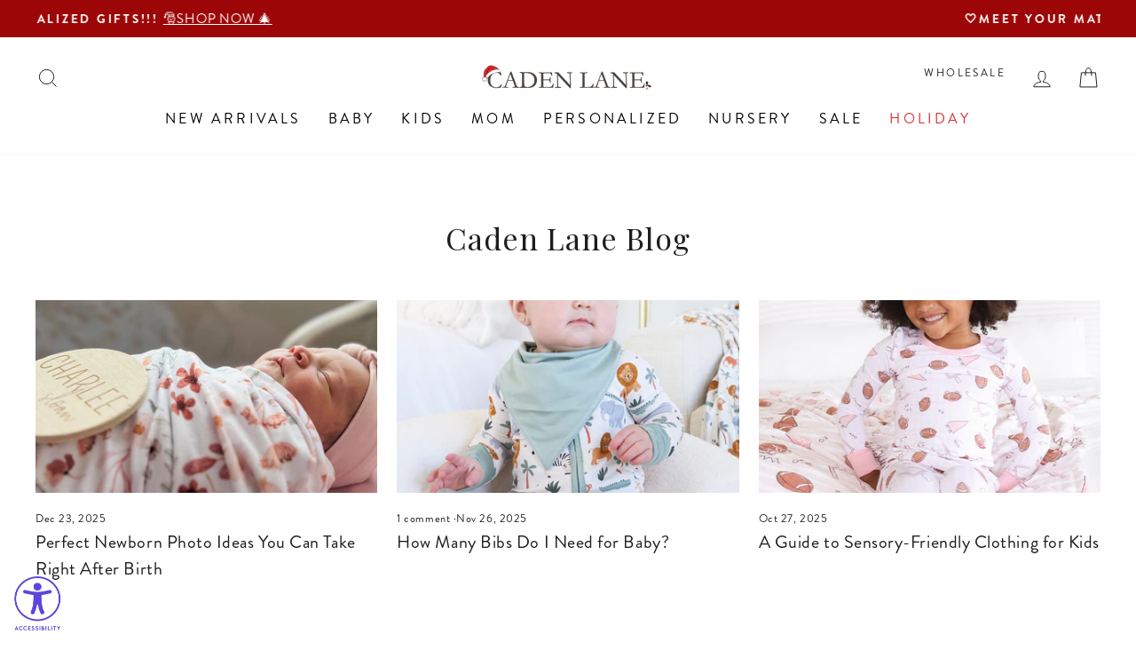

--- FILE ---
content_type: text/html; charset=utf-8
request_url: https://cadenlane.com/blogs/caden-lane
body_size: 99442
content:
<!doctype html>
<html class="no-js" lang="en" dir="ltr">
<head>

    
    
    
    
    
      
      
    
    
  <script> 
    !function(){var o=window.tdl=window.tdl||[];if(o.invoked)window.console&&console.error&&console.error("Tune snippet has been included more than once.");else{o.invoked=!0,o.methods=["init","identify","convert"],o.factory=function(n){return function(){var e=Array.prototype.slice.call(arguments);return e.unshift(n),o.push(e),o}};for(var e=0;e<o.methods.length;e++){var n=o.methods[e];o[n]=o.factory(n)}o.init=function(e){var n=document.createElement("script");n.type="text/javascript",n.async=!0,n.src="https://js.go2sdk.com/v2/tune.js";var t=document.getElementsByTagName("script")[0];t.parentNode.insertBefore(n,t),o.domain=e}}}(); 
  
    tdl.init("https://aspireiq.go2cloud.org") 
    tdl.identify() 
    tdl.convert("checkout")
  </script>

  <script>
    window.Shopify = window.Shopify || {theme: {id: 128931364924, role: 'main' } };
    window._template = {
        directory: "",
        name: "blog",
        suffix: ""
    };
  </script>
  <script 
    type="module" 
    blocking="render" 
    fetchpriority="high" 
    async
    src="https://cdn.intelligems.io/esm/a3827c25dddf/bundle.js" 
  >
  </script>

  <link rel="stylesheet" href="https://use.typekit.net/bqt4jvj.css">
  <link rel="preconnect" href="https://fonts.googleapis.com">
  <link rel="preconnect" href="https://fonts.gstatic.com" crossorigin>
  <link href="https://fonts.googleapis.com/css2?family=Playfair+Display:ital,wght@0,400..900;1,400..900&display=swap" rel="stylesheet">

  <!-- Custom Meta -->
  <meta name="google-site-verification" content="yWORA-TqC4j8C6QkNINlKNViqwZAQhAdQcNe8VyxuBQ" />
  <meta name="google-site-verification" content="EOEe4cYql40Euizpo7K1kV1o1cLnFSubIOX6m6v6ros" />
  <!-- Custom Meta -->
  <meta charset="utf-8">
  <meta http-equiv="X-UA-Compatible" content="IE=edge,chrome=1">
  <meta name="viewport" content="width=device-width,initial-scale=1">
  <meta name="theme-color" content="#4d746d">
  
  
    <link rel="canonical" href="https://cadenlane.com/blogs/caden-lane" />
  
  <link rel="preconnect" href="https://cdn.shopify.com" crossorigin>
  <link rel="preconnect" href="https://fonts.shopifycdn.com" crossorigin>
  <link rel="dns-prefetch" href="https://productreviews.shopifycdn.com">
  <link rel="dns-prefetch" href="https://ajax.googleapis.com">
  <link rel="dns-prefetch" href="https://maps.googleapis.com">
  <link rel="dns-prefetch" href="https://maps.gstatic.com"><link rel="shortcut icon" href="//cadenlane.com/cdn/shop/files/CL-Logo-Transparent-200-square_79747fc5-651b-49a9-9393-f38999d2cf72_32x32.png?v=1641871568" type="image/png" /><title>A Mom Blog | Pregnancy advice, gift guides, nursery decor &amp; community
&ndash; Caden Lane
</title>
<meta name="description" content="This blog is a curated collection of mom bloggers, sharing real-life stories from their unique perspectives. Find advice, ideas, mom-hacks, product reviews, and more!"><meta property="og:site_name" content="Caden Lane">
  <meta property="og:url" content="https://cadenlane.com/blogs/caden-lane">
  <meta property="og:title" content="A Mom Blog | Pregnancy advice, gift guides, nursery decor &amp; community">
  <meta property="og:type" content="website">
  <meta property="og:description" content="This blog is a curated collection of mom bloggers, sharing real-life stories from their unique perspectives. Find advice, ideas, mom-hacks, product reviews, and more!"><meta property="og:image" content="http://cadenlane.com/cdn/shop/files/Untitled_design_9_f618c22a-6980-44fb-b8e3-2c86d3160a2a.png?v=1758125871">
    <meta property="og:image:secure_url" content="https://cadenlane.com/cdn/shop/files/Untitled_design_9_f618c22a-6980-44fb-b8e3-2c86d3160a2a.png?v=1758125871">
    <meta property="og:image:width" content="1200">
    <meta property="og:image:height" content="628"><meta name="twitter:site" content="@">
  <meta name="twitter:card" content="summary_large_image">
  <meta name="twitter:title" content="A Mom Blog | Pregnancy advice, gift guides, nursery decor &amp; community">
  <meta name="twitter:description" content="This blog is a curated collection of mom bloggers, sharing real-life stories from their unique perspectives. Find advice, ideas, mom-hacks, product reviews, and more!">
<style data-shopify>@font-face {
  font-family: "Mona Sans";
  font-weight: 400;
  font-style: normal;
  font-display: swap;
  src: url("//cadenlane.com/cdn/fonts/mona_sans/monasans_n4.cc3f184f0be0174773c72c5502453af88810902e.woff2") format("woff2"),
       url("//cadenlane.com/cdn/fonts/mona_sans/monasans_n4.fa36f5da9700fad1da93752dd8c5592c2878aaec.woff") format("woff");
}

  @font-face {
  font-family: "Mona Sans";
  font-weight: 400;
  font-style: normal;
  font-display: swap;
  src: url("//cadenlane.com/cdn/fonts/mona_sans/monasans_n4.cc3f184f0be0174773c72c5502453af88810902e.woff2") format("woff2"),
       url("//cadenlane.com/cdn/fonts/mona_sans/monasans_n4.fa36f5da9700fad1da93752dd8c5592c2878aaec.woff") format("woff");
}


  @font-face {
  font-family: "Mona Sans";
  font-weight: 600;
  font-style: normal;
  font-display: swap;
  src: url("//cadenlane.com/cdn/fonts/mona_sans/monasans_n6.5d5afd0b2b72184e5278ec54199a380a2957f340.woff2") format("woff2"),
       url("//cadenlane.com/cdn/fonts/mona_sans/monasans_n6.45753868d285ab3a52629bcbec5e85b7c82785b6.woff") format("woff");
}

  @font-face {
  font-family: "Mona Sans";
  font-weight: 400;
  font-style: italic;
  font-display: swap;
  src: url("//cadenlane.com/cdn/fonts/mona_sans/monasans_i4.8afe827b8e1249d54e8235898b9437caf25eb86d.woff2") format("woff2"),
       url("//cadenlane.com/cdn/fonts/mona_sans/monasans_i4.f786ef97cfdb9bdf0574b567a4b4eb003f584167.woff") format("woff");
}

  @font-face {
  font-family: "Mona Sans";
  font-weight: 600;
  font-style: italic;
  font-display: swap;
  src: url("//cadenlane.com/cdn/fonts/mona_sans/monasans_i6.8158067a759f82c75d200b973ada02c1db0cb985.woff2") format("woff2"),
       url("//cadenlane.com/cdn/fonts/mona_sans/monasans_i6.93e225c20dcc815e2ee34550fa4b577c53912569.woff") format("woff");
}

</style><link href="//cadenlane.com/cdn/shop/t/278/assets/theme.css?v=99935879965132829761765990211" rel="stylesheet" type="text/css" media="all" />
  <link href="//cadenlane.com/cdn/shop/t/278/assets/custom.css?v=70691601043843467841764231389" rel="stylesheet" type="text/css" media="all" />
<style data-shopify>:root {
    --typeHeaderPrimary: 'Playfair Display';
    --typeHeaderFallback: sans-serif;
    --typeHeaderSize: 40px;
    --typeHeaderSizeMobile: 30px;
    --typeHeaderWeight: 400;
    --typeHeaderLineHeight: 1.2;
    --typeHeaderSpacing: 0.03em;

    --typeBasePrimary: 'brandon-grotesque';
    --typeBaseFallback:sans-serif;
    --typeBaseSize: 18px;
    --typeBaseSizeMobile: 14px;
    --typeBaseWeight: 400;
    --typeBaseSpacing: 0.03em;
    --typeBaseLineHeight: 1.5;
    --typeBaselineHeightMinus01: 1.4;

    --typeCollectionTitle: 20px;
    
    --typeFooterSize: 18px;
    --typeFooterSizeMobile: 12px;
    --typeFooterSpacing: 0.02em;
    
    --typeButtonSizeMobile: 12px;

    --iconWeight: 2px;
    --iconLinecaps: miter;

    
        --buttonRadius: 0;
    

    --colorGridOverlayOpacity: 0.18;
    }

    .placeholder-content {
    background-image: linear-gradient(100deg, #ffffff 40%, #f7f7f7 63%, #ffffff 79%);
    }

    @font-face {
      font-family: "brandon-grotesque";
      font-weight: 400;
      font-style: normal;
    }</style><meta name="google-site-verification" content="EOEe4cYql40Euizpo7K1kV1o1cLnFSubIOX6m6v6ros" />
  <!-- No-Index START -->
  
  
  
  
  
  


  <!-- No-Index END -->

  <script>
    document.documentElement.className = document.documentElement.className.replace('no-js', 'js');

    window.theme = window.theme || {};
    theme.routes = {
      home: "/",
      cart: "/cart.js",
      cartPage: "/cart",
      cartAdd: "/cart/add.js",
      cartChange: "/cart/change.js",
      search: "/search",
      predictiveSearch: "/search/suggest"
    };
    theme.strings = {
      soldOut: "Sold Out",
      unavailable: "Unavailable",
      inStockLabel: "In stock, ready to ship!",
      oneStockLabel: "Low stock - [count] item left",
      otherStockLabel: "Low stock - [count] items left",
      willNotShipUntil: "Ready to ship [date]",
      willBeInStockAfter: "Back in stock [date]",
      waitingForStock: "Backordered, shipping soon",
      savePrice: "Save [saved_amount]",
      cartEmpty: "Your cart is currently empty.",
      cartTermsConfirmation: "You must agree with the terms and conditions of sales to check out",
      searchCollections: "Collections",
      searchPages: "Pages",
      searchArticles: "Articles",
      productFrom: "from ",
      maxQuantity: "You can only have [quantity] of [title] in your cart."
    };
    theme.settings = {
      cartType: "drawer",
      isCustomerTemplate: false,
      moneyFormat: "\u003cspan class='money'\u003e${{amount}}\u003c\/span\u003e",
      saveType: "dollar",
      productImageSize: "square",
      productImageCover: true,
      predictiveSearch: true,
      predictiveSearchType: null,
      predictiveSearchVendor: false,
      predictiveSearchPrice: false,
      quickView: false,
      themeName: 'Impulse',
      themeVersion: "7.4.1"
    };
  </script>

  <script>window.performance && window.performance.mark && window.performance.mark('shopify.content_for_header.start');</script><meta name="google-site-verification" content="1e_oKLRbJkpwG_GR-05W-Yhv7jQKhLWoHTqY1HWGudE">
<meta id="shopify-digital-wallet" name="shopify-digital-wallet" content="/12753323/digital_wallets/dialog">
<meta name="shopify-checkout-api-token" content="08622de23f27b9fdd76dd32f639d5e9c">
<meta id="in-context-paypal-metadata" data-shop-id="12753323" data-venmo-supported="true" data-environment="production" data-locale="en_US" data-paypal-v4="true" data-currency="USD">
<link rel="alternate" type="application/atom+xml" title="Feed" href="/blogs/caden-lane.atom" />
<link rel="next" href="/blogs/caden-lane?page=2">
<link rel="alternate" hreflang="x-default" href="https://cadenlane.com/blogs/caden-lane">
<link rel="alternate" hreflang="en-CA" href="https://cadenlane.com/en-ca/blogs/caden-lane">
<link rel="alternate" hreflang="en-GG" href="https://cadenlane.com/en-gb/blogs/caden-lane">
<link rel="alternate" hreflang="en-GB" href="https://cadenlane.com/en-gb/blogs/caden-lane">
<link rel="alternate" hreflang="en-VN" href="https://cadenlane.com/en-kw/blogs/caden-lane">
<link rel="alternate" hreflang="en-SG" href="https://cadenlane.com/en-kw/blogs/caden-lane">
<link rel="alternate" hreflang="en-HK" href="https://cadenlane.com/en-kw/blogs/caden-lane">
<link rel="alternate" hreflang="en-QA" href="https://cadenlane.com/en-kw/blogs/caden-lane">
<link rel="alternate" hreflang="en-MX" href="https://cadenlane.com/en-mx/blogs/caden-lane">
<link rel="alternate" hreflang="en-CH" href="https://cadenlane.com/en-mx/blogs/caden-lane">
<link rel="alternate" hreflang="en-DZ" href="https://cadenlane.com/en-mx/blogs/caden-lane">
<link rel="alternate" hreflang="en-AO" href="https://cadenlane.com/en-mx/blogs/caden-lane">
<link rel="alternate" hreflang="en-BJ" href="https://cadenlane.com/en-mx/blogs/caden-lane">
<link rel="alternate" hreflang="en-BW" href="https://cadenlane.com/en-mx/blogs/caden-lane">
<link rel="alternate" hreflang="en-BF" href="https://cadenlane.com/en-mx/blogs/caden-lane">
<link rel="alternate" hreflang="en-BI" href="https://cadenlane.com/en-mx/blogs/caden-lane">
<link rel="alternate" hreflang="en-CM" href="https://cadenlane.com/en-mx/blogs/caden-lane">
<link rel="alternate" hreflang="en-CV" href="https://cadenlane.com/en-mx/blogs/caden-lane">
<link rel="alternate" hreflang="en-TD" href="https://cadenlane.com/en-mx/blogs/caden-lane">
<link rel="alternate" hreflang="en-KM" href="https://cadenlane.com/en-mx/blogs/caden-lane">
<link rel="alternate" hreflang="en-DJ" href="https://cadenlane.com/en-mx/blogs/caden-lane">
<link rel="alternate" hreflang="en-EG" href="https://cadenlane.com/en-mx/blogs/caden-lane">
<link rel="alternate" hreflang="en-GQ" href="https://cadenlane.com/en-mx/blogs/caden-lane">
<link rel="alternate" hreflang="en-SZ" href="https://cadenlane.com/en-mx/blogs/caden-lane">
<link rel="alternate" hreflang="en-ET" href="https://cadenlane.com/en-mx/blogs/caden-lane">
<link rel="alternate" hreflang="en-GA" href="https://cadenlane.com/en-mx/blogs/caden-lane">
<link rel="alternate" hreflang="en-GM" href="https://cadenlane.com/en-mx/blogs/caden-lane">
<link rel="alternate" hreflang="en-GH" href="https://cadenlane.com/en-mx/blogs/caden-lane">
<link rel="alternate" hreflang="en-GN" href="https://cadenlane.com/en-mx/blogs/caden-lane">
<link rel="alternate" hreflang="en-GW" href="https://cadenlane.com/en-mx/blogs/caden-lane">
<link rel="alternate" hreflang="en-KE" href="https://cadenlane.com/en-mx/blogs/caden-lane">
<link rel="alternate" hreflang="en-LS" href="https://cadenlane.com/en-mx/blogs/caden-lane">
<link rel="alternate" hreflang="en-MG" href="https://cadenlane.com/en-mx/blogs/caden-lane">
<link rel="alternate" hreflang="en-MW" href="https://cadenlane.com/en-mx/blogs/caden-lane">
<link rel="alternate" hreflang="en-MR" href="https://cadenlane.com/en-mx/blogs/caden-lane">
<link rel="alternate" hreflang="en-MU" href="https://cadenlane.com/en-mx/blogs/caden-lane">
<link rel="alternate" hreflang="en-MA" href="https://cadenlane.com/en-mx/blogs/caden-lane">
<link rel="alternate" hreflang="en-MZ" href="https://cadenlane.com/en-mx/blogs/caden-lane">
<link rel="alternate" hreflang="en-NA" href="https://cadenlane.com/en-mx/blogs/caden-lane">
<link rel="alternate" hreflang="en-NG" href="https://cadenlane.com/en-mx/blogs/caden-lane">
<link rel="alternate" hreflang="en-RW" href="https://cadenlane.com/en-mx/blogs/caden-lane">
<link rel="alternate" hreflang="en-ST" href="https://cadenlane.com/en-mx/blogs/caden-lane">
<link rel="alternate" hreflang="en-SN" href="https://cadenlane.com/en-mx/blogs/caden-lane">
<link rel="alternate" hreflang="en-SC" href="https://cadenlane.com/en-mx/blogs/caden-lane">
<link rel="alternate" hreflang="en-SL" href="https://cadenlane.com/en-mx/blogs/caden-lane">
<link rel="alternate" hreflang="en-ZA" href="https://cadenlane.com/en-mx/blogs/caden-lane">
<link rel="alternate" hreflang="en-TZ" href="https://cadenlane.com/en-mx/blogs/caden-lane">
<link rel="alternate" hreflang="en-TG" href="https://cadenlane.com/en-mx/blogs/caden-lane">
<link rel="alternate" hreflang="en-TN" href="https://cadenlane.com/en-mx/blogs/caden-lane">
<link rel="alternate" hreflang="en-UG" href="https://cadenlane.com/en-mx/blogs/caden-lane">
<link rel="alternate" hreflang="en-ZM" href="https://cadenlane.com/en-mx/blogs/caden-lane">
<link rel="alternate" hreflang="en-AZ" href="https://cadenlane.com/en-mx/blogs/caden-lane">
<link rel="alternate" hreflang="en-BH" href="https://cadenlane.com/en-mx/blogs/caden-lane">
<link rel="alternate" hreflang="en-BD" href="https://cadenlane.com/en-mx/blogs/caden-lane">
<link rel="alternate" hreflang="en-BN" href="https://cadenlane.com/en-mx/blogs/caden-lane">
<link rel="alternate" hreflang="en-KH" href="https://cadenlane.com/en-mx/blogs/caden-lane">
<link rel="alternate" hreflang="en-CN" href="https://cadenlane.com/en-mx/blogs/caden-lane">
<link rel="alternate" hreflang="en-IN" href="https://cadenlane.com/en-mx/blogs/caden-lane">
<link rel="alternate" hreflang="en-ID" href="https://cadenlane.com/en-mx/blogs/caden-lane">
<link rel="alternate" hreflang="en-JP" href="https://cadenlane.com/en-mx/blogs/caden-lane">
<link rel="alternate" hreflang="en-JO" href="https://cadenlane.com/en-mx/blogs/caden-lane">
<link rel="alternate" hreflang="en-KZ" href="https://cadenlane.com/en-mx/blogs/caden-lane">
<link rel="alternate" hreflang="en-KG" href="https://cadenlane.com/en-mx/blogs/caden-lane">
<link rel="alternate" hreflang="en-LA" href="https://cadenlane.com/en-mx/blogs/caden-lane">
<link rel="alternate" hreflang="en-MO" href="https://cadenlane.com/en-mx/blogs/caden-lane">
<link rel="alternate" hreflang="en-MY" href="https://cadenlane.com/en-mx/blogs/caden-lane">
<link rel="alternate" hreflang="en-MV" href="https://cadenlane.com/en-mx/blogs/caden-lane">
<link rel="alternate" hreflang="en-MN" href="https://cadenlane.com/en-mx/blogs/caden-lane">
<link rel="alternate" hreflang="en-NP" href="https://cadenlane.com/en-mx/blogs/caden-lane">
<link rel="alternate" hreflang="en-OM" href="https://cadenlane.com/en-mx/blogs/caden-lane">
<link rel="alternate" hreflang="en-PK" href="https://cadenlane.com/en-mx/blogs/caden-lane">
<link rel="alternate" hreflang="en-PH" href="https://cadenlane.com/en-mx/blogs/caden-lane">
<link rel="alternate" hreflang="en-SA" href="https://cadenlane.com/en-mx/blogs/caden-lane">
<link rel="alternate" hreflang="en-KR" href="https://cadenlane.com/en-mx/blogs/caden-lane">
<link rel="alternate" hreflang="en-LK" href="https://cadenlane.com/en-mx/blogs/caden-lane">
<link rel="alternate" hreflang="en-TW" href="https://cadenlane.com/en-mx/blogs/caden-lane">
<link rel="alternate" hreflang="en-TH" href="https://cadenlane.com/en-mx/blogs/caden-lane">
<link rel="alternate" hreflang="en-AE" href="https://cadenlane.com/en-mx/blogs/caden-lane">
<link rel="alternate" hreflang="en-UZ" href="https://cadenlane.com/en-mx/blogs/caden-lane">
<link rel="alternate" hreflang="en-AI" href="https://cadenlane.com/en-mx/blogs/caden-lane">
<link rel="alternate" hreflang="en-AG" href="https://cadenlane.com/en-mx/blogs/caden-lane">
<link rel="alternate" hreflang="en-AW" href="https://cadenlane.com/en-mx/blogs/caden-lane">
<link rel="alternate" hreflang="en-BS" href="https://cadenlane.com/en-mx/blogs/caden-lane">
<link rel="alternate" hreflang="en-BB" href="https://cadenlane.com/en-mx/blogs/caden-lane">
<link rel="alternate" hreflang="en-BZ" href="https://cadenlane.com/en-mx/blogs/caden-lane">
<link rel="alternate" hreflang="en-BM" href="https://cadenlane.com/en-mx/blogs/caden-lane">
<link rel="alternate" hreflang="en-VG" href="https://cadenlane.com/en-mx/blogs/caden-lane">
<link rel="alternate" hreflang="en-KY" href="https://cadenlane.com/en-mx/blogs/caden-lane">
<link rel="alternate" hreflang="en-CR" href="https://cadenlane.com/en-mx/blogs/caden-lane">
<link rel="alternate" hreflang="en-CW" href="https://cadenlane.com/en-mx/blogs/caden-lane">
<link rel="alternate" hreflang="en-DM" href="https://cadenlane.com/en-mx/blogs/caden-lane">
<link rel="alternate" hreflang="en-DO" href="https://cadenlane.com/en-mx/blogs/caden-lane">
<link rel="alternate" hreflang="en-SV" href="https://cadenlane.com/en-mx/blogs/caden-lane">
<link rel="alternate" hreflang="en-GD" href="https://cadenlane.com/en-mx/blogs/caden-lane">
<link rel="alternate" hreflang="en-GT" href="https://cadenlane.com/en-mx/blogs/caden-lane">
<link rel="alternate" hreflang="en-HT" href="https://cadenlane.com/en-mx/blogs/caden-lane">
<link rel="alternate" hreflang="en-HN" href="https://cadenlane.com/en-mx/blogs/caden-lane">
<link rel="alternate" hreflang="en-JM" href="https://cadenlane.com/en-mx/blogs/caden-lane">
<link rel="alternate" hreflang="en-MQ" href="https://cadenlane.com/en-mx/blogs/caden-lane">
<link rel="alternate" hreflang="en-MS" href="https://cadenlane.com/en-mx/blogs/caden-lane">
<link rel="alternate" hreflang="en-NI" href="https://cadenlane.com/en-mx/blogs/caden-lane">
<link rel="alternate" hreflang="en-PA" href="https://cadenlane.com/en-mx/blogs/caden-lane">
<link rel="alternate" hreflang="en-BL" href="https://cadenlane.com/en-mx/blogs/caden-lane">
<link rel="alternate" hreflang="en-KN" href="https://cadenlane.com/en-mx/blogs/caden-lane">
<link rel="alternate" hreflang="en-LC" href="https://cadenlane.com/en-mx/blogs/caden-lane">
<link rel="alternate" hreflang="en-MF" href="https://cadenlane.com/en-mx/blogs/caden-lane">
<link rel="alternate" hreflang="en-VC" href="https://cadenlane.com/en-mx/blogs/caden-lane">
<link rel="alternate" hreflang="en-TT" href="https://cadenlane.com/en-mx/blogs/caden-lane">
<link rel="alternate" hreflang="en-TC" href="https://cadenlane.com/en-mx/blogs/caden-lane">
<link rel="alternate" hreflang="en-CK" href="https://cadenlane.com/en-mx/blogs/caden-lane">
<link rel="alternate" hreflang="en-FJ" href="https://cadenlane.com/en-mx/blogs/caden-lane">
<link rel="alternate" hreflang="en-PF" href="https://cadenlane.com/en-mx/blogs/caden-lane">
<link rel="alternate" hreflang="en-KI" href="https://cadenlane.com/en-mx/blogs/caden-lane">
<link rel="alternate" hreflang="en-NR" href="https://cadenlane.com/en-mx/blogs/caden-lane">
<link rel="alternate" hreflang="en-NU" href="https://cadenlane.com/en-mx/blogs/caden-lane">
<link rel="alternate" hreflang="en-WS" href="https://cadenlane.com/en-mx/blogs/caden-lane">
<link rel="alternate" hreflang="en-SB" href="https://cadenlane.com/en-mx/blogs/caden-lane">
<link rel="alternate" hreflang="en-TL" href="https://cadenlane.com/en-mx/blogs/caden-lane">
<link rel="alternate" hreflang="en-TO" href="https://cadenlane.com/en-mx/blogs/caden-lane">
<link rel="alternate" hreflang="en-TV" href="https://cadenlane.com/en-mx/blogs/caden-lane">
<link rel="alternate" hreflang="en-VU" href="https://cadenlane.com/en-mx/blogs/caden-lane">
<link rel="alternate" hreflang="en-AR" href="https://cadenlane.com/en-mx/blogs/caden-lane">
<link rel="alternate" hreflang="en-BO" href="https://cadenlane.com/en-mx/blogs/caden-lane">
<link rel="alternate" hreflang="en-BR" href="https://cadenlane.com/en-mx/blogs/caden-lane">
<link rel="alternate" hreflang="en-BQ" href="https://cadenlane.com/en-mx/blogs/caden-lane">
<link rel="alternate" hreflang="en-CL" href="https://cadenlane.com/en-mx/blogs/caden-lane">
<link rel="alternate" hreflang="en-CO" href="https://cadenlane.com/en-mx/blogs/caden-lane">
<link rel="alternate" hreflang="en-EC" href="https://cadenlane.com/en-mx/blogs/caden-lane">
<link rel="alternate" hreflang="en-FK" href="https://cadenlane.com/en-mx/blogs/caden-lane">
<link rel="alternate" hreflang="en-GF" href="https://cadenlane.com/en-mx/blogs/caden-lane">
<link rel="alternate" hreflang="en-GY" href="https://cadenlane.com/en-mx/blogs/caden-lane">
<link rel="alternate" hreflang="en-PY" href="https://cadenlane.com/en-mx/blogs/caden-lane">
<link rel="alternate" hreflang="en-PE" href="https://cadenlane.com/en-mx/blogs/caden-lane">
<link rel="alternate" hreflang="en-SR" href="https://cadenlane.com/en-mx/blogs/caden-lane">
<link rel="alternate" hreflang="en-UY" href="https://cadenlane.com/en-mx/blogs/caden-lane">
<link rel="alternate" hreflang="en-AL" href="https://cadenlane.com/en-mx/blogs/caden-lane">
<link rel="alternate" hreflang="en-AD" href="https://cadenlane.com/en-mx/blogs/caden-lane">
<link rel="alternate" hreflang="en-AM" href="https://cadenlane.com/en-mx/blogs/caden-lane">
<link rel="alternate" hreflang="en-FO" href="https://cadenlane.com/en-mx/blogs/caden-lane">
<link rel="alternate" hreflang="en-GE" href="https://cadenlane.com/en-mx/blogs/caden-lane">
<link rel="alternate" hreflang="en-GI" href="https://cadenlane.com/en-mx/blogs/caden-lane">
<link rel="alternate" hreflang="en-GL" href="https://cadenlane.com/en-mx/blogs/caden-lane">
<link rel="alternate" hreflang="en-GP" href="https://cadenlane.com/en-mx/blogs/caden-lane">
<link rel="alternate" hreflang="en-IS" href="https://cadenlane.com/en-mx/blogs/caden-lane">
<link rel="alternate" hreflang="en-JE" href="https://cadenlane.com/en-mx/blogs/caden-lane">
<link rel="alternate" hreflang="en-LI" href="https://cadenlane.com/en-mx/blogs/caden-lane">
<link rel="alternate" hreflang="en-MK" href="https://cadenlane.com/en-mx/blogs/caden-lane">
<link rel="alternate" hreflang="en-YT" href="https://cadenlane.com/en-mx/blogs/caden-lane">
<link rel="alternate" hreflang="en-MD" href="https://cadenlane.com/en-mx/blogs/caden-lane">
<link rel="alternate" hreflang="en-MC" href="https://cadenlane.com/en-mx/blogs/caden-lane">
<link rel="alternate" hreflang="en-ME" href="https://cadenlane.com/en-mx/blogs/caden-lane">
<link rel="alternate" hreflang="en-RE" href="https://cadenlane.com/en-mx/blogs/caden-lane">
<link rel="alternate" hreflang="en-SM" href="https://cadenlane.com/en-mx/blogs/caden-lane">
<link rel="alternate" hreflang="en-RS" href="https://cadenlane.com/en-mx/blogs/caden-lane">
<link rel="alternate" hreflang="en-BA" href="https://cadenlane.com/en-mx/blogs/caden-lane">
<link rel="alternate" hreflang="en-AU" href="https://cadenlane.com/en-au/blogs/caden-lane">
<link rel="alternate" hreflang="en-NZ" href="https://cadenlane.com/en-au/blogs/caden-lane">
<link rel="alternate" hreflang="en-PG" href="https://cadenlane.com/en-au/blogs/caden-lane">
<link rel="alternate" hreflang="en-NC" href="https://cadenlane.com/en-au/blogs/caden-lane">
<link rel="alternate" hreflang="en-US" href="https://cadenlane.com/blogs/caden-lane">
<script async="async" src="/checkouts/internal/preloads.js?locale=en-US"></script>
<link rel="preconnect" href="https://shop.app" crossorigin="anonymous">
<script async="async" src="https://shop.app/checkouts/internal/preloads.js?locale=en-US&shop_id=12753323" crossorigin="anonymous"></script>
<script id="apple-pay-shop-capabilities" type="application/json">{"shopId":12753323,"countryCode":"US","currencyCode":"USD","merchantCapabilities":["supports3DS"],"merchantId":"gid:\/\/shopify\/Shop\/12753323","merchantName":"Caden Lane","requiredBillingContactFields":["postalAddress","email","phone"],"requiredShippingContactFields":["postalAddress","email","phone"],"shippingType":"shipping","supportedNetworks":["visa","masterCard","amex","discover","elo","jcb"],"total":{"type":"pending","label":"Caden Lane","amount":"1.00"},"shopifyPaymentsEnabled":true,"supportsSubscriptions":true}</script>
<script id="shopify-features" type="application/json">{"accessToken":"08622de23f27b9fdd76dd32f639d5e9c","betas":["rich-media-storefront-analytics"],"domain":"cadenlane.com","predictiveSearch":true,"shopId":12753323,"locale":"en"}</script>
<script>var Shopify = Shopify || {};
Shopify.shop = "caden-lane-baby.myshopify.com";
Shopify.locale = "en";
Shopify.currency = {"active":"USD","rate":"1.0"};
Shopify.country = "US";
Shopify.theme = {"name":"Production - (DO NOT EDIT CODE)","id":128931364924,"schema_name":"Impulse","schema_version":"7.4.1","theme_store_id":857,"role":"main"};
Shopify.theme.handle = "null";
Shopify.theme.style = {"id":null,"handle":null};
Shopify.cdnHost = "cadenlane.com/cdn";
Shopify.routes = Shopify.routes || {};
Shopify.routes.root = "/";</script>
<script type="module">!function(o){(o.Shopify=o.Shopify||{}).modules=!0}(window);</script>
<script>!function(o){function n(){var o=[];function n(){o.push(Array.prototype.slice.apply(arguments))}return n.q=o,n}var t=o.Shopify=o.Shopify||{};t.loadFeatures=n(),t.autoloadFeatures=n()}(window);</script>
<script>
  window.ShopifyPay = window.ShopifyPay || {};
  window.ShopifyPay.apiHost = "shop.app\/pay";
  window.ShopifyPay.redirectState = null;
</script>
<script id="shop-js-analytics" type="application/json">{"pageType":"blog"}</script>
<script defer="defer" async type="module" src="//cadenlane.com/cdn/shopifycloud/shop-js/modules/v2/client.init-shop-cart-sync_DtuiiIyl.en.esm.js"></script>
<script defer="defer" async type="module" src="//cadenlane.com/cdn/shopifycloud/shop-js/modules/v2/chunk.common_CUHEfi5Q.esm.js"></script>
<script type="module">
  await import("//cadenlane.com/cdn/shopifycloud/shop-js/modules/v2/client.init-shop-cart-sync_DtuiiIyl.en.esm.js");
await import("//cadenlane.com/cdn/shopifycloud/shop-js/modules/v2/chunk.common_CUHEfi5Q.esm.js");

  window.Shopify.SignInWithShop?.initShopCartSync?.({"fedCMEnabled":true,"windoidEnabled":true});

</script>
<script>
  window.Shopify = window.Shopify || {};
  if (!window.Shopify.featureAssets) window.Shopify.featureAssets = {};
  window.Shopify.featureAssets['shop-js'] = {"shop-cart-sync":["modules/v2/client.shop-cart-sync_DFoTY42P.en.esm.js","modules/v2/chunk.common_CUHEfi5Q.esm.js"],"init-fed-cm":["modules/v2/client.init-fed-cm_D2UNy1i2.en.esm.js","modules/v2/chunk.common_CUHEfi5Q.esm.js"],"init-shop-email-lookup-coordinator":["modules/v2/client.init-shop-email-lookup-coordinator_BQEe2rDt.en.esm.js","modules/v2/chunk.common_CUHEfi5Q.esm.js"],"shop-cash-offers":["modules/v2/client.shop-cash-offers_3CTtReFF.en.esm.js","modules/v2/chunk.common_CUHEfi5Q.esm.js","modules/v2/chunk.modal_BewljZkx.esm.js"],"shop-button":["modules/v2/client.shop-button_C6oxCjDL.en.esm.js","modules/v2/chunk.common_CUHEfi5Q.esm.js"],"init-windoid":["modules/v2/client.init-windoid_5pix8xhK.en.esm.js","modules/v2/chunk.common_CUHEfi5Q.esm.js"],"avatar":["modules/v2/client.avatar_BTnouDA3.en.esm.js"],"init-shop-cart-sync":["modules/v2/client.init-shop-cart-sync_DtuiiIyl.en.esm.js","modules/v2/chunk.common_CUHEfi5Q.esm.js"],"shop-toast-manager":["modules/v2/client.shop-toast-manager_BYv_8cH1.en.esm.js","modules/v2/chunk.common_CUHEfi5Q.esm.js"],"pay-button":["modules/v2/client.pay-button_FnF9EIkY.en.esm.js","modules/v2/chunk.common_CUHEfi5Q.esm.js"],"shop-login-button":["modules/v2/client.shop-login-button_CH1KUpOf.en.esm.js","modules/v2/chunk.common_CUHEfi5Q.esm.js","modules/v2/chunk.modal_BewljZkx.esm.js"],"init-customer-accounts-sign-up":["modules/v2/client.init-customer-accounts-sign-up_aj7QGgYS.en.esm.js","modules/v2/client.shop-login-button_CH1KUpOf.en.esm.js","modules/v2/chunk.common_CUHEfi5Q.esm.js","modules/v2/chunk.modal_BewljZkx.esm.js"],"init-shop-for-new-customer-accounts":["modules/v2/client.init-shop-for-new-customer-accounts_NbnYRf_7.en.esm.js","modules/v2/client.shop-login-button_CH1KUpOf.en.esm.js","modules/v2/chunk.common_CUHEfi5Q.esm.js","modules/v2/chunk.modal_BewljZkx.esm.js"],"init-customer-accounts":["modules/v2/client.init-customer-accounts_ppedhqCH.en.esm.js","modules/v2/client.shop-login-button_CH1KUpOf.en.esm.js","modules/v2/chunk.common_CUHEfi5Q.esm.js","modules/v2/chunk.modal_BewljZkx.esm.js"],"shop-follow-button":["modules/v2/client.shop-follow-button_CMIBBa6u.en.esm.js","modules/v2/chunk.common_CUHEfi5Q.esm.js","modules/v2/chunk.modal_BewljZkx.esm.js"],"lead-capture":["modules/v2/client.lead-capture_But0hIyf.en.esm.js","modules/v2/chunk.common_CUHEfi5Q.esm.js","modules/v2/chunk.modal_BewljZkx.esm.js"],"checkout-modal":["modules/v2/client.checkout-modal_BBxc70dQ.en.esm.js","modules/v2/chunk.common_CUHEfi5Q.esm.js","modules/v2/chunk.modal_BewljZkx.esm.js"],"shop-login":["modules/v2/client.shop-login_hM3Q17Kl.en.esm.js","modules/v2/chunk.common_CUHEfi5Q.esm.js","modules/v2/chunk.modal_BewljZkx.esm.js"],"payment-terms":["modules/v2/client.payment-terms_CAtGlQYS.en.esm.js","modules/v2/chunk.common_CUHEfi5Q.esm.js","modules/v2/chunk.modal_BewljZkx.esm.js"]};
</script>
<script>(function() {
  var isLoaded = false;
  function asyncLoad() {
    if (isLoaded) return;
    isLoaded = true;
    var urls = ["https:\/\/widgets.automizely.com\/loyalty\/v1\/main.js?connection_id=7e98348ba2b2473a873042342d36ed84\u0026mapped_org_id=8d66746cbc77e923c5e02366e4d3abf7_v1\u0026shop=caden-lane-baby.myshopify.com","https:\/\/cdn-loyalty.yotpo.com\/loader\/Tx60AxAaFlo-Li0S769Y5w.js?shop=caden-lane-baby.myshopify.com","https:\/\/cdn.shoppinggives.com\/cc-utilities\/shopify.js?store-id=1ea02355-fa88-4509-864d-29a59d6c8655\u0026shop=caden-lane-baby.myshopify.com","https:\/\/strn.rise-ai.com\/?shop=caden-lane-baby.myshopify.com","https:\/\/static.klaviyo.com\/onsite\/js\/klaviyo.js?company_id=LBVkF8\u0026shop=caden-lane-baby.myshopify.com","https:\/\/kp-9dfa.klickly.com\/boa.js?v=84\u0026tw=0\u0026ga4=1\u0026version=v2\u0026platform=shopify\u0026account_id=1426\u0026b_type_cart=4965120f0e573c38\u0026b_type_visit=bf100ddc17c6361f\u0026b_type_checkout=860ec173d04ab16c\u0026shop=caden-lane-baby.myshopify.com","https:\/\/intg.snapchat.com\/shopify\/shopify-scevent-init.js?id=3bc0269b-902c-458a-88d4-0c32cef9dbb8\u0026shop=caden-lane-baby.myshopify.com","https:\/\/admin.revenuehunt.com\/embed.js?shop=caden-lane-baby.myshopify.com","https:\/\/ecom-app.rakutenadvertising.io\/rakuten_advertising.js?shop=caden-lane-baby.myshopify.com","https:\/\/tag.rmp.rakuten.com\/124701.ct.js?shop=caden-lane-baby.myshopify.com","\/\/staticw2.yotpo.com\/yTGwnRmt5S7FJlRqMRkC924utxDITMZTyDdxvcwE\/widget.js?shop=caden-lane-baby.myshopify.com","https:\/\/client.discounthuntapp.com\/script?shop=caden-lane-baby.myshopify.com","https:\/\/cdn.pushowl.com\/latest\/sdks\/pushowl-shopify.js?subdomain=caden-lane-baby\u0026environment=production\u0026guid=719fbff1-6a82-424b-96a2-086fa2d9da1d\u0026shop=caden-lane-baby.myshopify.com","https:\/\/d23dclunsivw3h.cloudfront.net\/redirect-app.js?shop=caden-lane-baby.myshopify.com","https:\/\/cdn.shopify.com\/s\/files\/1\/1275\/3323\/t\/278\/assets\/loy_12753323.js?v=1753342384\u0026shop=caden-lane-baby.myshopify.com","https:\/\/cdn.rebuyengine.com\/onsite\/js\/rebuy.js?shop=caden-lane-baby.myshopify.com","https:\/\/cdn.rebuyengine.com\/onsite\/js\/rebuy.js?shop=caden-lane-baby.myshopify.com","https:\/\/cdn.shipinsure.io\/si-widget-v2.js?shop_name=caden-lane-baby.myshopify.com\u0026shop=caden-lane-baby.myshopify.com","https:\/\/onetext.com\/sdk\/onetext.min.js?onetext-account-token=onetext_account_production_eefa3d85-b0b3-4f5e-9ad2-7a97be9f345d\u0026timestamp=1766736048386\u0026shop=caden-lane-baby.myshopify.com","https:\/\/onetext.com\/sdk\/onetext.cadenlane.min.js?onetext-account-token=onetext_account_production_eefa3d85-b0b3-4f5e-9ad2-7a97be9f345d\u0026timestamp=1766736048386\u0026shop=caden-lane-baby.myshopify.com"];
    for (var i = 0; i < urls.length; i++) {
      var s = document.createElement('script');
      s.type = 'text/javascript';
      s.async = true;
      s.src = urls[i];
      var x = document.getElementsByTagName('script')[0];
      x.parentNode.insertBefore(s, x);
    }
  };
  if(window.attachEvent) {
    window.attachEvent('onload', asyncLoad);
  } else {
    window.addEventListener('load', asyncLoad, false);
  }
})();</script>
<script id="__st">var __st={"a":12753323,"offset":-21600,"reqid":"c7e55196-ba46-4d4e-bb6d-bc168bac82c8-1766743706","pageurl":"cadenlane.com\/blogs\/caden-lane","s":"blogs-58273862","u":"eeb6f487be7f","p":"blog","rtyp":"blog","rid":58273862};</script>
<script>window.ShopifyPaypalV4VisibilityTracking = true;</script>
<script id="captcha-bootstrap">!function(){'use strict';const t='contact',e='account',n='new_comment',o=[[t,t],['blogs',n],['comments',n],[t,'customer']],c=[[e,'customer_login'],[e,'guest_login'],[e,'recover_customer_password'],[e,'create_customer']],r=t=>t.map((([t,e])=>`form[action*='/${t}']:not([data-nocaptcha='true']) input[name='form_type'][value='${e}']`)).join(','),a=t=>()=>t?[...document.querySelectorAll(t)].map((t=>t.form)):[];function s(){const t=[...o],e=r(t);return a(e)}const i='password',u='form_key',d=['recaptcha-v3-token','g-recaptcha-response','h-captcha-response',i],f=()=>{try{return window.sessionStorage}catch{return}},m='__shopify_v',_=t=>t.elements[u];function p(t,e,n=!1){try{const o=window.sessionStorage,c=JSON.parse(o.getItem(e)),{data:r}=function(t){const{data:e,action:n}=t;return t[m]||n?{data:e,action:n}:{data:t,action:n}}(c);for(const[e,n]of Object.entries(r))t.elements[e]&&(t.elements[e].value=n);n&&o.removeItem(e)}catch(o){console.error('form repopulation failed',{error:o})}}const l='form_type',E='cptcha';function T(t){t.dataset[E]=!0}const w=window,h=w.document,L='Shopify',v='ce_forms',y='captcha';let A=!1;((t,e)=>{const n=(g='f06e6c50-85a8-45c8-87d0-21a2b65856fe',I='https://cdn.shopify.com/shopifycloud/storefront-forms-hcaptcha/ce_storefront_forms_captcha_hcaptcha.v1.5.2.iife.js',D={infoText:'Protected by hCaptcha',privacyText:'Privacy',termsText:'Terms'},(t,e,n)=>{const o=w[L][v],c=o.bindForm;if(c)return c(t,g,e,D).then(n);var r;o.q.push([[t,g,e,D],n]),r=I,A||(h.body.append(Object.assign(h.createElement('script'),{id:'captcha-provider',async:!0,src:r})),A=!0)});var g,I,D;w[L]=w[L]||{},w[L][v]=w[L][v]||{},w[L][v].q=[],w[L][y]=w[L][y]||{},w[L][y].protect=function(t,e){n(t,void 0,e),T(t)},Object.freeze(w[L][y]),function(t,e,n,w,h,L){const[v,y,A,g]=function(t,e,n){const i=e?o:[],u=t?c:[],d=[...i,...u],f=r(d),m=r(i),_=r(d.filter((([t,e])=>n.includes(e))));return[a(f),a(m),a(_),s()]}(w,h,L),I=t=>{const e=t.target;return e instanceof HTMLFormElement?e:e&&e.form},D=t=>v().includes(t);t.addEventListener('submit',(t=>{const e=I(t);if(!e)return;const n=D(e)&&!e.dataset.hcaptchaBound&&!e.dataset.recaptchaBound,o=_(e),c=g().includes(e)&&(!o||!o.value);(n||c)&&t.preventDefault(),c&&!n&&(function(t){try{if(!f())return;!function(t){const e=f();if(!e)return;const n=_(t);if(!n)return;const o=n.value;o&&e.removeItem(o)}(t);const e=Array.from(Array(32),(()=>Math.random().toString(36)[2])).join('');!function(t,e){_(t)||t.append(Object.assign(document.createElement('input'),{type:'hidden',name:u})),t.elements[u].value=e}(t,e),function(t,e){const n=f();if(!n)return;const o=[...t.querySelectorAll(`input[type='${i}']`)].map((({name:t})=>t)),c=[...d,...o],r={};for(const[a,s]of new FormData(t).entries())c.includes(a)||(r[a]=s);n.setItem(e,JSON.stringify({[m]:1,action:t.action,data:r}))}(t,e)}catch(e){console.error('failed to persist form',e)}}(e),e.submit())}));const S=(t,e)=>{t&&!t.dataset[E]&&(n(t,e.some((e=>e===t))),T(t))};for(const o of['focusin','change'])t.addEventListener(o,(t=>{const e=I(t);D(e)&&S(e,y())}));const B=e.get('form_key'),M=e.get(l),P=B&&M;t.addEventListener('DOMContentLoaded',(()=>{const t=y();if(P)for(const e of t)e.elements[l].value===M&&p(e,B);[...new Set([...A(),...v().filter((t=>'true'===t.dataset.shopifyCaptcha))])].forEach((e=>S(e,t)))}))}(h,new URLSearchParams(w.location.search),n,t,e,['guest_login'])})(!0,!0)}();</script>
<script integrity="sha256-4kQ18oKyAcykRKYeNunJcIwy7WH5gtpwJnB7kiuLZ1E=" data-source-attribution="shopify.loadfeatures" defer="defer" src="//cadenlane.com/cdn/shopifycloud/storefront/assets/storefront/load_feature-a0a9edcb.js" crossorigin="anonymous"></script>
<script crossorigin="anonymous" defer="defer" src="//cadenlane.com/cdn/shopifycloud/storefront/assets/shopify_pay/storefront-65b4c6d7.js?v=20250812"></script>
<script data-source-attribution="shopify.dynamic_checkout.dynamic.init">var Shopify=Shopify||{};Shopify.PaymentButton=Shopify.PaymentButton||{isStorefrontPortableWallets:!0,init:function(){window.Shopify.PaymentButton.init=function(){};var t=document.createElement("script");t.src="https://cadenlane.com/cdn/shopifycloud/portable-wallets/latest/portable-wallets.en.js",t.type="module",document.head.appendChild(t)}};
</script>
<script data-source-attribution="shopify.dynamic_checkout.buyer_consent">
  function portableWalletsHideBuyerConsent(e){var t=document.getElementById("shopify-buyer-consent"),n=document.getElementById("shopify-subscription-policy-button");t&&n&&(t.classList.add("hidden"),t.setAttribute("aria-hidden","true"),n.removeEventListener("click",e))}function portableWalletsShowBuyerConsent(e){var t=document.getElementById("shopify-buyer-consent"),n=document.getElementById("shopify-subscription-policy-button");t&&n&&(t.classList.remove("hidden"),t.removeAttribute("aria-hidden"),n.addEventListener("click",e))}window.Shopify?.PaymentButton&&(window.Shopify.PaymentButton.hideBuyerConsent=portableWalletsHideBuyerConsent,window.Shopify.PaymentButton.showBuyerConsent=portableWalletsShowBuyerConsent);
</script>
<script data-source-attribution="shopify.dynamic_checkout.cart.bootstrap">document.addEventListener("DOMContentLoaded",(function(){function t(){return document.querySelector("shopify-accelerated-checkout-cart, shopify-accelerated-checkout")}if(t())Shopify.PaymentButton.init();else{new MutationObserver((function(e,n){t()&&(Shopify.PaymentButton.init(),n.disconnect())})).observe(document.body,{childList:!0,subtree:!0})}}));
</script>
<link id="shopify-accelerated-checkout-styles" rel="stylesheet" media="screen" href="https://cadenlane.com/cdn/shopifycloud/portable-wallets/latest/accelerated-checkout-backwards-compat.css" crossorigin="anonymous">
<style id="shopify-accelerated-checkout-cart">
        #shopify-buyer-consent {
  margin-top: 1em;
  display: inline-block;
  width: 100%;
}

#shopify-buyer-consent.hidden {
  display: none;
}

#shopify-subscription-policy-button {
  background: none;
  border: none;
  padding: 0;
  text-decoration: underline;
  font-size: inherit;
  cursor: pointer;
}

#shopify-subscription-policy-button::before {
  box-shadow: none;
}

      </style>

<script>window.performance && window.performance.mark && window.performance.mark('shopify.content_for_header.end');</script>

  <script src="//cadenlane.com/cdn/shop/t/278/assets/vendor-scripts-v11.js" defer="defer"></script><link rel="stylesheet" href="//cadenlane.com/cdn/shop/t/278/assets/country-flags.css"><script src="//cadenlane.com/cdn/shop/t/278/assets/theme.bundle.js?v=139457914109887896951753210814" defer="defer"></script>
  <!-- Custom Scripts -->

  <script src="//cadenlane.com/cdn/shop/t/278/assets/splide.js?v=172251971909805708871718606899" defer></script> 
  <link href="//cadenlane.com/cdn/shop/t/278/assets/splide.css?v=44329677166622589231718607033" rel="stylesheet" type="text/css" media="all" />
  <script src="//cadenlane.com/cdn/shop/t/278/assets/jquery.js?v=74721525869110791951718607195" defer></script>
  
  <script src="//cadenlane.com/cdn/shop/t/278/assets/collection-sliders.js?v=4780414717333020661718606665" defer></script>
  <script src="//cadenlane.com/cdn/shop/t/278/assets/collection-carousel.js?v=181440506817150094101718856502" defer></script>
  
  <!-- Begin: Northbeam Pixel -->
  <script async type="text/javascript" src="//j.northbeam.io/ota-sp/39e8261d-6aca-4bf8-9210-6d078ee27937.js"></script>
  <!-- End: Northbeam Pixel -->

  <!-- Klarna -->
  <script async src="https://na-library.klarnaservices.com/lib.js" data-client-id="e9a8101c-5274-5952-9a16-8836f9df2474"></script>
  <script>
    window.KlarnaOnsiteService = window.KlarnaOnsiteService || [];
    window.KlarnaOnsiteService.push({ eventName: 'refresh-placements' });
  </script>
  <!-- Klarna -->

  <!-- Clarity -->
  <script type="text/javascript">
    (function(c,l,a,r,i,t,y){
        c[a]=c[a]||function(){(c[a].q=c[a].q||[]).push(arguments)};
        t=l.createElement(r);t.async=1;t.src="https://www.clarity.ms/tag/"+i;
        y=l.getElementsByTagName(r)[0];y.parentNode.insertBefore(t,y);
    })(window, document, "clarity", "script", "gju8yfiv4w");
  </script>
  <!-- Clarity --><!-- BEGIN app block: shopify://apps/consentmo-gdpr/blocks/gdpr_cookie_consent/4fbe573f-a377-4fea-9801-3ee0858cae41 -->


<!-- END app block --><!-- BEGIN app block: shopify://apps/klaviyo-email-marketing-sms/blocks/klaviyo-onsite-embed/2632fe16-c075-4321-a88b-50b567f42507 -->












  <script async src="https://static.klaviyo.com/onsite/js/LBVkF8/klaviyo.js?company_id=LBVkF8"></script>
  <script>!function(){if(!window.klaviyo){window._klOnsite=window._klOnsite||[];try{window.klaviyo=new Proxy({},{get:function(n,i){return"push"===i?function(){var n;(n=window._klOnsite).push.apply(n,arguments)}:function(){for(var n=arguments.length,o=new Array(n),w=0;w<n;w++)o[w]=arguments[w];var t="function"==typeof o[o.length-1]?o.pop():void 0,e=new Promise((function(n){window._klOnsite.push([i].concat(o,[function(i){t&&t(i),n(i)}]))}));return e}}})}catch(n){window.klaviyo=window.klaviyo||[],window.klaviyo.push=function(){var n;(n=window._klOnsite).push.apply(n,arguments)}}}}();</script>

  




  <script>
    window.klaviyoReviewsProductDesignMode = false
  </script>



  <!-- BEGIN app snippet: customer-hub-data --><script>
  if (!window.customerHub) {
    window.customerHub = {};
  }
  window.customerHub.storefrontRoutes = {
    login: "https://cadenlane.com/customer_authentication/redirect?locale=en&region_country=US?return_url=%2F%23k-hub",
    register: "https://account.cadenlane.com?locale=en?return_url=%2F%23k-hub",
    logout: "/account/logout",
    profile: "/account",
    addresses: "/account/addresses",
  };
  
  window.customerHub.userId = null;
  
  window.customerHub.storeDomain = "caden-lane-baby.myshopify.com";

  

  
    window.customerHub.storeLocale = {
        currentLanguage: 'en',
        currentCountry: 'US',
        availableLanguages: [
          
            {
              iso_code: 'en',
              endonym_name: 'English'
            }
          
        ],
        availableCountries: [
          
            {
              iso_code: 'AL',
              name: 'Albania',
              currency_code: 'ALL'
            },
          
            {
              iso_code: 'DZ',
              name: 'Algeria',
              currency_code: 'DZD'
            },
          
            {
              iso_code: 'AD',
              name: 'Andorra',
              currency_code: 'EUR'
            },
          
            {
              iso_code: 'AO',
              name: 'Angola',
              currency_code: 'USD'
            },
          
            {
              iso_code: 'AI',
              name: 'Anguilla',
              currency_code: 'XCD'
            },
          
            {
              iso_code: 'AG',
              name: 'Antigua &amp; Barbuda',
              currency_code: 'XCD'
            },
          
            {
              iso_code: 'AR',
              name: 'Argentina',
              currency_code: 'USD'
            },
          
            {
              iso_code: 'AM',
              name: 'Armenia',
              currency_code: 'AMD'
            },
          
            {
              iso_code: 'AW',
              name: 'Aruba',
              currency_code: 'AWG'
            },
          
            {
              iso_code: 'AU',
              name: 'Australia',
              currency_code: 'AUD'
            },
          
            {
              iso_code: 'AT',
              name: 'Austria',
              currency_code: 'EUR'
            },
          
            {
              iso_code: 'AZ',
              name: 'Azerbaijan',
              currency_code: 'AZN'
            },
          
            {
              iso_code: 'BS',
              name: 'Bahamas',
              currency_code: 'BSD'
            },
          
            {
              iso_code: 'BH',
              name: 'Bahrain',
              currency_code: 'USD'
            },
          
            {
              iso_code: 'BD',
              name: 'Bangladesh',
              currency_code: 'BDT'
            },
          
            {
              iso_code: 'BB',
              name: 'Barbados',
              currency_code: 'BBD'
            },
          
            {
              iso_code: 'BE',
              name: 'Belgium',
              currency_code: 'EUR'
            },
          
            {
              iso_code: 'BZ',
              name: 'Belize',
              currency_code: 'BZD'
            },
          
            {
              iso_code: 'BJ',
              name: 'Benin',
              currency_code: 'XOF'
            },
          
            {
              iso_code: 'BM',
              name: 'Bermuda',
              currency_code: 'USD'
            },
          
            {
              iso_code: 'BO',
              name: 'Bolivia',
              currency_code: 'BOB'
            },
          
            {
              iso_code: 'BA',
              name: 'Bosnia &amp; Herzegovina',
              currency_code: 'BAM'
            },
          
            {
              iso_code: 'BW',
              name: 'Botswana',
              currency_code: 'BWP'
            },
          
            {
              iso_code: 'BR',
              name: 'Brazil',
              currency_code: 'USD'
            },
          
            {
              iso_code: 'VG',
              name: 'British Virgin Islands',
              currency_code: 'USD'
            },
          
            {
              iso_code: 'BN',
              name: 'Brunei',
              currency_code: 'BND'
            },
          
            {
              iso_code: 'BG',
              name: 'Bulgaria',
              currency_code: 'BGN'
            },
          
            {
              iso_code: 'BF',
              name: 'Burkina Faso',
              currency_code: 'XOF'
            },
          
            {
              iso_code: 'BI',
              name: 'Burundi',
              currency_code: 'USD'
            },
          
            {
              iso_code: 'KH',
              name: 'Cambodia',
              currency_code: 'KHR'
            },
          
            {
              iso_code: 'CM',
              name: 'Cameroon',
              currency_code: 'XAF'
            },
          
            {
              iso_code: 'CA',
              name: 'Canada',
              currency_code: 'CAD'
            },
          
            {
              iso_code: 'CV',
              name: 'Cape Verde',
              currency_code: 'CVE'
            },
          
            {
              iso_code: 'BQ',
              name: 'Caribbean Netherlands',
              currency_code: 'USD'
            },
          
            {
              iso_code: 'KY',
              name: 'Cayman Islands',
              currency_code: 'KYD'
            },
          
            {
              iso_code: 'TD',
              name: 'Chad',
              currency_code: 'XAF'
            },
          
            {
              iso_code: 'CL',
              name: 'Chile',
              currency_code: 'USD'
            },
          
            {
              iso_code: 'CN',
              name: 'China',
              currency_code: 'CNY'
            },
          
            {
              iso_code: 'CO',
              name: 'Colombia',
              currency_code: 'USD'
            },
          
            {
              iso_code: 'KM',
              name: 'Comoros',
              currency_code: 'KMF'
            },
          
            {
              iso_code: 'CK',
              name: 'Cook Islands',
              currency_code: 'NZD'
            },
          
            {
              iso_code: 'CR',
              name: 'Costa Rica',
              currency_code: 'CRC'
            },
          
            {
              iso_code: 'HR',
              name: 'Croatia',
              currency_code: 'EUR'
            },
          
            {
              iso_code: 'CW',
              name: 'Curaçao',
              currency_code: 'ANG'
            },
          
            {
              iso_code: 'CY',
              name: 'Cyprus',
              currency_code: 'EUR'
            },
          
            {
              iso_code: 'CZ',
              name: 'Czechia',
              currency_code: 'CZK'
            },
          
            {
              iso_code: 'DK',
              name: 'Denmark',
              currency_code: 'DKK'
            },
          
            {
              iso_code: 'DJ',
              name: 'Djibouti',
              currency_code: 'DJF'
            },
          
            {
              iso_code: 'DM',
              name: 'Dominica',
              currency_code: 'XCD'
            },
          
            {
              iso_code: 'DO',
              name: 'Dominican Republic',
              currency_code: 'DOP'
            },
          
            {
              iso_code: 'EC',
              name: 'Ecuador',
              currency_code: 'USD'
            },
          
            {
              iso_code: 'EG',
              name: 'Egypt',
              currency_code: 'EGP'
            },
          
            {
              iso_code: 'SV',
              name: 'El Salvador',
              currency_code: 'USD'
            },
          
            {
              iso_code: 'GQ',
              name: 'Equatorial Guinea',
              currency_code: 'XAF'
            },
          
            {
              iso_code: 'EE',
              name: 'Estonia',
              currency_code: 'EUR'
            },
          
            {
              iso_code: 'SZ',
              name: 'Eswatini',
              currency_code: 'USD'
            },
          
            {
              iso_code: 'ET',
              name: 'Ethiopia',
              currency_code: 'ETB'
            },
          
            {
              iso_code: 'FK',
              name: 'Falkland Islands',
              currency_code: 'FKP'
            },
          
            {
              iso_code: 'FO',
              name: 'Faroe Islands',
              currency_code: 'DKK'
            },
          
            {
              iso_code: 'FJ',
              name: 'Fiji',
              currency_code: 'FJD'
            },
          
            {
              iso_code: 'FI',
              name: 'Finland',
              currency_code: 'EUR'
            },
          
            {
              iso_code: 'FR',
              name: 'France',
              currency_code: 'EUR'
            },
          
            {
              iso_code: 'GF',
              name: 'French Guiana',
              currency_code: 'EUR'
            },
          
            {
              iso_code: 'PF',
              name: 'French Polynesia',
              currency_code: 'XPF'
            },
          
            {
              iso_code: 'GA',
              name: 'Gabon',
              currency_code: 'XOF'
            },
          
            {
              iso_code: 'GM',
              name: 'Gambia',
              currency_code: 'GMD'
            },
          
            {
              iso_code: 'GE',
              name: 'Georgia',
              currency_code: 'USD'
            },
          
            {
              iso_code: 'DE',
              name: 'Germany',
              currency_code: 'EUR'
            },
          
            {
              iso_code: 'GH',
              name: 'Ghana',
              currency_code: 'USD'
            },
          
            {
              iso_code: 'GI',
              name: 'Gibraltar',
              currency_code: 'GBP'
            },
          
            {
              iso_code: 'GR',
              name: 'Greece',
              currency_code: 'EUR'
            },
          
            {
              iso_code: 'GL',
              name: 'Greenland',
              currency_code: 'DKK'
            },
          
            {
              iso_code: 'GD',
              name: 'Grenada',
              currency_code: 'XCD'
            },
          
            {
              iso_code: 'GP',
              name: 'Guadeloupe',
              currency_code: 'EUR'
            },
          
            {
              iso_code: 'GT',
              name: 'Guatemala',
              currency_code: 'GTQ'
            },
          
            {
              iso_code: 'GG',
              name: 'Guernsey',
              currency_code: 'GBP'
            },
          
            {
              iso_code: 'GN',
              name: 'Guinea',
              currency_code: 'GNF'
            },
          
            {
              iso_code: 'GW',
              name: 'Guinea-Bissau',
              currency_code: 'XOF'
            },
          
            {
              iso_code: 'GY',
              name: 'Guyana',
              currency_code: 'GYD'
            },
          
            {
              iso_code: 'HT',
              name: 'Haiti',
              currency_code: 'USD'
            },
          
            {
              iso_code: 'HN',
              name: 'Honduras',
              currency_code: 'HNL'
            },
          
            {
              iso_code: 'HK',
              name: 'Hong Kong SAR',
              currency_code: 'USD'
            },
          
            {
              iso_code: 'HU',
              name: 'Hungary',
              currency_code: 'HUF'
            },
          
            {
              iso_code: 'IS',
              name: 'Iceland',
              currency_code: 'ISK'
            },
          
            {
              iso_code: 'IN',
              name: 'India',
              currency_code: 'INR'
            },
          
            {
              iso_code: 'ID',
              name: 'Indonesia',
              currency_code: 'IDR'
            },
          
            {
              iso_code: 'IE',
              name: 'Ireland',
              currency_code: 'EUR'
            },
          
            {
              iso_code: 'IT',
              name: 'Italy',
              currency_code: 'EUR'
            },
          
            {
              iso_code: 'JM',
              name: 'Jamaica',
              currency_code: 'JMD'
            },
          
            {
              iso_code: 'JP',
              name: 'Japan',
              currency_code: 'JPY'
            },
          
            {
              iso_code: 'JE',
              name: 'Jersey',
              currency_code: 'USD'
            },
          
            {
              iso_code: 'JO',
              name: 'Jordan',
              currency_code: 'USD'
            },
          
            {
              iso_code: 'KZ',
              name: 'Kazakhstan',
              currency_code: 'KZT'
            },
          
            {
              iso_code: 'KE',
              name: 'Kenya',
              currency_code: 'KES'
            },
          
            {
              iso_code: 'KI',
              name: 'Kiribati',
              currency_code: 'USD'
            },
          
            {
              iso_code: 'KG',
              name: 'Kyrgyzstan',
              currency_code: 'KGS'
            },
          
            {
              iso_code: 'LA',
              name: 'Laos',
              currency_code: 'LAK'
            },
          
            {
              iso_code: 'LV',
              name: 'Latvia',
              currency_code: 'EUR'
            },
          
            {
              iso_code: 'LS',
              name: 'Lesotho',
              currency_code: 'USD'
            },
          
            {
              iso_code: 'LI',
              name: 'Liechtenstein',
              currency_code: 'CHF'
            },
          
            {
              iso_code: 'LT',
              name: 'Lithuania',
              currency_code: 'EUR'
            },
          
            {
              iso_code: 'LU',
              name: 'Luxembourg',
              currency_code: 'EUR'
            },
          
            {
              iso_code: 'MO',
              name: 'Macao SAR',
              currency_code: 'MOP'
            },
          
            {
              iso_code: 'MG',
              name: 'Madagascar',
              currency_code: 'USD'
            },
          
            {
              iso_code: 'MW',
              name: 'Malawi',
              currency_code: 'MWK'
            },
          
            {
              iso_code: 'MY',
              name: 'Malaysia',
              currency_code: 'MYR'
            },
          
            {
              iso_code: 'MV',
              name: 'Maldives',
              currency_code: 'MVR'
            },
          
            {
              iso_code: 'MT',
              name: 'Malta',
              currency_code: 'EUR'
            },
          
            {
              iso_code: 'MQ',
              name: 'Martinique',
              currency_code: 'EUR'
            },
          
            {
              iso_code: 'MR',
              name: 'Mauritania',
              currency_code: 'USD'
            },
          
            {
              iso_code: 'MU',
              name: 'Mauritius',
              currency_code: 'MUR'
            },
          
            {
              iso_code: 'YT',
              name: 'Mayotte',
              currency_code: 'EUR'
            },
          
            {
              iso_code: 'MX',
              name: 'Mexico',
              currency_code: 'USD'
            },
          
            {
              iso_code: 'MD',
              name: 'Moldova',
              currency_code: 'MDL'
            },
          
            {
              iso_code: 'MC',
              name: 'Monaco',
              currency_code: 'EUR'
            },
          
            {
              iso_code: 'MN',
              name: 'Mongolia',
              currency_code: 'MNT'
            },
          
            {
              iso_code: 'ME',
              name: 'Montenegro',
              currency_code: 'EUR'
            },
          
            {
              iso_code: 'MS',
              name: 'Montserrat',
              currency_code: 'XCD'
            },
          
            {
              iso_code: 'MA',
              name: 'Morocco',
              currency_code: 'MAD'
            },
          
            {
              iso_code: 'MZ',
              name: 'Mozambique',
              currency_code: 'USD'
            },
          
            {
              iso_code: 'NA',
              name: 'Namibia',
              currency_code: 'USD'
            },
          
            {
              iso_code: 'NR',
              name: 'Nauru',
              currency_code: 'AUD'
            },
          
            {
              iso_code: 'NP',
              name: 'Nepal',
              currency_code: 'NPR'
            },
          
            {
              iso_code: 'NL',
              name: 'Netherlands',
              currency_code: 'EUR'
            },
          
            {
              iso_code: 'NC',
              name: 'New Caledonia',
              currency_code: 'AUD'
            },
          
            {
              iso_code: 'NZ',
              name: 'New Zealand',
              currency_code: 'AUD'
            },
          
            {
              iso_code: 'NI',
              name: 'Nicaragua',
              currency_code: 'NIO'
            },
          
            {
              iso_code: 'NG',
              name: 'Nigeria',
              currency_code: 'NGN'
            },
          
            {
              iso_code: 'NU',
              name: 'Niue',
              currency_code: 'NZD'
            },
          
            {
              iso_code: 'MK',
              name: 'North Macedonia',
              currency_code: 'USD'
            },
          
            {
              iso_code: 'NO',
              name: 'Norway',
              currency_code: 'USD'
            },
          
            {
              iso_code: 'OM',
              name: 'Oman',
              currency_code: 'USD'
            },
          
            {
              iso_code: 'PK',
              name: 'Pakistan',
              currency_code: 'PKR'
            },
          
            {
              iso_code: 'PA',
              name: 'Panama',
              currency_code: 'USD'
            },
          
            {
              iso_code: 'PG',
              name: 'Papua New Guinea',
              currency_code: 'AUD'
            },
          
            {
              iso_code: 'PY',
              name: 'Paraguay',
              currency_code: 'PYG'
            },
          
            {
              iso_code: 'PE',
              name: 'Peru',
              currency_code: 'PEN'
            },
          
            {
              iso_code: 'PH',
              name: 'Philippines',
              currency_code: 'PHP'
            },
          
            {
              iso_code: 'PL',
              name: 'Poland',
              currency_code: 'PLN'
            },
          
            {
              iso_code: 'PT',
              name: 'Portugal',
              currency_code: 'EUR'
            },
          
            {
              iso_code: 'QA',
              name: 'Qatar',
              currency_code: 'USD'
            },
          
            {
              iso_code: 'RE',
              name: 'Réunion',
              currency_code: 'EUR'
            },
          
            {
              iso_code: 'RO',
              name: 'Romania',
              currency_code: 'RON'
            },
          
            {
              iso_code: 'RW',
              name: 'Rwanda',
              currency_code: 'RWF'
            },
          
            {
              iso_code: 'WS',
              name: 'Samoa',
              currency_code: 'WST'
            },
          
            {
              iso_code: 'SM',
              name: 'San Marino',
              currency_code: 'EUR'
            },
          
            {
              iso_code: 'ST',
              name: 'São Tomé &amp; Príncipe',
              currency_code: 'STD'
            },
          
            {
              iso_code: 'SA',
              name: 'Saudi Arabia',
              currency_code: 'SAR'
            },
          
            {
              iso_code: 'SN',
              name: 'Senegal',
              currency_code: 'XOF'
            },
          
            {
              iso_code: 'RS',
              name: 'Serbia',
              currency_code: 'RSD'
            },
          
            {
              iso_code: 'SC',
              name: 'Seychelles',
              currency_code: 'USD'
            },
          
            {
              iso_code: 'SL',
              name: 'Sierra Leone',
              currency_code: 'SLL'
            },
          
            {
              iso_code: 'SG',
              name: 'Singapore',
              currency_code: 'USD'
            },
          
            {
              iso_code: 'SK',
              name: 'Slovakia',
              currency_code: 'EUR'
            },
          
            {
              iso_code: 'SI',
              name: 'Slovenia',
              currency_code: 'EUR'
            },
          
            {
              iso_code: 'SB',
              name: 'Solomon Islands',
              currency_code: 'SBD'
            },
          
            {
              iso_code: 'ZA',
              name: 'South Africa',
              currency_code: 'USD'
            },
          
            {
              iso_code: 'KR',
              name: 'South Korea',
              currency_code: 'KRW'
            },
          
            {
              iso_code: 'ES',
              name: 'Spain',
              currency_code: 'EUR'
            },
          
            {
              iso_code: 'LK',
              name: 'Sri Lanka',
              currency_code: 'LKR'
            },
          
            {
              iso_code: 'BL',
              name: 'St. Barthélemy',
              currency_code: 'EUR'
            },
          
            {
              iso_code: 'KN',
              name: 'St. Kitts &amp; Nevis',
              currency_code: 'XCD'
            },
          
            {
              iso_code: 'LC',
              name: 'St. Lucia',
              currency_code: 'XCD'
            },
          
            {
              iso_code: 'MF',
              name: 'St. Martin',
              currency_code: 'EUR'
            },
          
            {
              iso_code: 'VC',
              name: 'St. Vincent &amp; Grenadines',
              currency_code: 'XCD'
            },
          
            {
              iso_code: 'SR',
              name: 'Suriname',
              currency_code: 'USD'
            },
          
            {
              iso_code: 'SE',
              name: 'Sweden',
              currency_code: 'SEK'
            },
          
            {
              iso_code: 'CH',
              name: 'Switzerland',
              currency_code: 'CHF'
            },
          
            {
              iso_code: 'TW',
              name: 'Taiwan',
              currency_code: 'TWD'
            },
          
            {
              iso_code: 'TZ',
              name: 'Tanzania',
              currency_code: 'TZS'
            },
          
            {
              iso_code: 'TH',
              name: 'Thailand',
              currency_code: 'THB'
            },
          
            {
              iso_code: 'TL',
              name: 'Timor-Leste',
              currency_code: 'USD'
            },
          
            {
              iso_code: 'TG',
              name: 'Togo',
              currency_code: 'XOF'
            },
          
            {
              iso_code: 'TO',
              name: 'Tonga',
              currency_code: 'TOP'
            },
          
            {
              iso_code: 'TT',
              name: 'Trinidad &amp; Tobago',
              currency_code: 'TTD'
            },
          
            {
              iso_code: 'TN',
              name: 'Tunisia',
              currency_code: 'USD'
            },
          
            {
              iso_code: 'TC',
              name: 'Turks &amp; Caicos Islands',
              currency_code: 'USD'
            },
          
            {
              iso_code: 'TV',
              name: 'Tuvalu',
              currency_code: 'AUD'
            },
          
            {
              iso_code: 'UG',
              name: 'Uganda',
              currency_code: 'UGX'
            },
          
            {
              iso_code: 'AE',
              name: 'United Arab Emirates',
              currency_code: 'AED'
            },
          
            {
              iso_code: 'GB',
              name: 'United Kingdom',
              currency_code: 'GBP'
            },
          
            {
              iso_code: 'US',
              name: 'United States',
              currency_code: 'USD'
            },
          
            {
              iso_code: 'UY',
              name: 'Uruguay',
              currency_code: 'UYU'
            },
          
            {
              iso_code: 'UZ',
              name: 'Uzbekistan',
              currency_code: 'UZS'
            },
          
            {
              iso_code: 'VU',
              name: 'Vanuatu',
              currency_code: 'VUV'
            },
          
            {
              iso_code: 'VN',
              name: 'Vietnam',
              currency_code: 'USD'
            },
          
            {
              iso_code: 'ZM',
              name: 'Zambia',
              currency_code: 'USD'
            }
          
        ]
    };
  
</script>
<!-- END app snippet -->





<!-- END app block --><!-- BEGIN app block: shopify://apps/yotpo-loyalty-rewards/blocks/loader-app-embed-block/2f9660df-5018-4e02-9868-ee1fb88d6ccd -->
    <script src="https://cdn-widgetsrepository.yotpo.com/v1/loader/Tx60AxAaFlo-Li0S769Y5w" async></script>




<!-- END app block --><!-- BEGIN app block: shopify://apps/yotpo-product-reviews/blocks/settings/eb7dfd7d-db44-4334-bc49-c893b51b36cf -->


  <script type="text/javascript" src="https://cdn-widgetsrepository.yotpo.com/v1/loader/yTGwnRmt5S7FJlRqMRkC924utxDITMZTyDdxvcwE?languageCode=en" async></script>



  
<!-- END app block --><!-- BEGIN app block: shopify://apps/fuego-mobile-app/blocks/embed/9bee76c4-2c1c-4ba7-be11-e927971c6506 --><script src="https://cdn.fuego.io/banner/43S2I_JDq9.js" async></script>


<!-- END app block --><!-- BEGIN app block: shopify://apps/tolstoy-shoppable-video-quiz/blocks/widget-block/06fa8282-42ff-403e-b67c-1936776aed11 -->




                


























<script
  type="module"
  async
  src="https://widget.gotolstoy.com/we/widget.js"
  data-shop=caden-lane-baby.myshopify.com
  data-app-key=8c7fbdbb-18ef-4cdf-bdd6-ab4c43f5fea6
  data-should-use-cache=true
  data-cache-version=19b4b93aefc
  data-product-gallery-projects="[&quot;rq2kjdm6qi2mj&quot;,&quot;xvqjvperrpnpg&quot;]"
  data-collection-gallery-projects="[&quot;40ploqz6dmhfe&quot;]"
  data-product-id=""
  data-template-name="blog"
>
</script>
<script
  type="text/javascript"
  nomodule
  async
  src="https://widget.gotolstoy.com/widget/widget.js"
  data-shop=caden-lane-baby.myshopify.com
  data-app-key=8c7fbdbb-18ef-4cdf-bdd6-ab4c43f5fea6
  data-should-use-cache=true
  data-cache-version=19b4b93aefc
  data-product-gallery-projects="[&quot;rq2kjdm6qi2mj&quot;,&quot;xvqjvperrpnpg&quot;]"
  data-collection-gallery-projects="[&quot;40ploqz6dmhfe&quot;]"
  data-product-id=""
  data-collection-id=""
  data-template-name="blog"
></script>
<script
  type="module"
  async
  src="https://play.gotolstoy.com/widget-v2/widget.js"
  id="tolstoy-widget-script"
  data-shop=caden-lane-baby.myshopify.com
  data-app-key=8c7fbdbb-18ef-4cdf-bdd6-ab4c43f5fea6
  data-should-use-cache=true
  data-cache-version=19b4b93aefc
  data-product-gallery-projects="[&quot;rq2kjdm6qi2mj&quot;,&quot;xvqjvperrpnpg&quot;]"
  data-collection-gallery-projects="[&quot;40ploqz6dmhfe&quot;]"
  data-product-id=""
  data-collection-id=""
  data-shop-assistant-enabled="false"
  data-search-bar-widget-enabled="false"
  data-template-name="blog"
  data-customer-id=""
  data-customer-email=""
  data-customer-first-name=""
  data-customer-last-name=""
></script>
<script>
  window.tolstoyCurrencySymbol = '$';
  window.tolstoyMoneyFormat = '<span class='money'>${{amount}}</span>';
</script>
<script>
  window.tolstoyDebug = {
    enable: () => {
      fetch('/cart/update.js', {
        method: 'POST',
        headers: { 'Content-Type': 'application/json' },
        body: JSON.stringify({ attributes: { TolstoyDebugEnabled: 'true' } })
      })
      .then(response => response.json())
      .then(() => window.location.reload());
    },
    disable: () => {
      fetch('/cart/update.js', {
        method: 'POST',
        headers: { 'Content-Type': 'application/json' },
        body: JSON.stringify({ attributes: { TolstoyDebugEnabled: null } })
      })
      .then(response => response.json())
      .then(() => window.location.reload())
    },
    status: async () => {
      const response = await fetch('/cart.js');
      const json = await response.json();
      console.log(json.attributes);
    }
  }
</script>

<!-- END app block --><!-- BEGIN app block: shopify://apps/blotout-edgetag/blocks/app-embed/ae22d985-ba57-41f5-94c5-18d3dd98ea3c -->


  <script>window.edgetagSharedVariables = {...window.edgetagSharedVariables,tagUrl: 'https://ssjfm.cadenlane.com'};</script><script async type="text/javascript" src="https://ssjfm.cadenlane.com/load"></script><script>/* Copyright (c) Blotout, Inc. | Version 24-33 */window.edgetag = window.edgetag || function() {(edgetag.stubs = edgetag.stubs || []).push(arguments);};!function() {const url = new URL(window.location.href);const params = new URLSearchParams(url.search);const userId =params.get('et_u_id') ||params.get('tag_user_id') ||params.get('_glc[tag_user_id]') ||'';edgetag("init", {edgeURL: window.edgetagSharedVariables.tagUrl,disableConsentCheck: false,userId});}();/* Set session_id to sessionStorage */window.addEventListener('edgetag-initialized', (/** @type CustomEvent<{ session: { sessionId: string } }> */ e) => {sessionStorage.setItem('tag_session', e.detail.session.sessionId);});edgetag("tag", "PageView", {}, {}, { destination: window.edgetagSharedVariables.tagUrl });</script><!-- BEGIN app snippet: page-capture --><script>!function() {const newsletterFormSelectors = ["#ContactFooter",".klaviyo-form","#wisepops-root","#contact_form","form[id*=\"newsletter\" i]","form[id*=\"subscribe\" i]","form.ml-block-form","#email_signup","form[id^=omnisend-form]"];const newsletterForm = newsletterFormSelectors.join(",");const sendNewsletterEvent = (beacon) => {let name = 'CadenLane_Lead';if (!name) {return;}if (name === 'Subscribe') {name = 'Lead';}if (beacon) {edgetag("tag", name, {}, {}, { method: "beacon", destination: window.edgetagSharedVariables.tagUrl });} else {edgetag("tag", name, {}, {}, { destination: window.edgetagSharedVariables.tagUrl });}};const getUser = (form, selectors) => {const user = {};if (!selectors) {return user;}Object.entries(selectors).forEach(([userKey, selector]) => {if (!selector || selector.length === 0) {return;}const selectorArray = Array.isArray(selector) ? selector : [selector];for (const selector of selectorArray) {if (!selector) {continue;}const inputUserValue = form.querySelector(selector);const userValue = (inputUserValue && inputUserValue.value) || "";if (userValue) {user[userKey] = userValue;break;}}});return user;};const sendUserData = (userData,isBeacon) => {if (!userData || !Object.keys(userData).length) {return;}if (isBeacon) {edgetag('data', userData, {}, { method: 'beacon', destination: window.edgetagSharedVariables.tagUrl });return;}edgetag("data", userData, {}, { destination: window.edgetagSharedVariables.tagUrl });};const actions = [{selectors: ["[type=\"submit\"]", newsletterForm],length: 2,fun: (ele) => {const user = getUser(ele, {email: ["input[type=\"email\"]", "input[name*=\"email\" i]:not([type=\"hidden\" i])"],phone: ["input[type=\"tel\"]", "input[name*=\"phone\" i]:not([type=\"hidden\" i])"],firstName: "input[name*=\"name\" i]:not([type=\"hidden\" i])",dateOfBirth: "input[name*=\"birthday\" i]:not([type=\"hidden\" i])"});sendUserData(user);sendNewsletterEvent(true);},current: 0},{selectors: ["button:not([role='combobox'])", newsletterForm],length: 2,fun: (ele) => {const user = getUser(ele, {email: ["input[type=\"email\"]", "input[name*=\"email\" i]:not([type=\"hidden\" i])"],phone: ["input[type=\"tel\"]", "input[name*=\"phone\" i]:not([type=\"hidden\" i])"],firstName: "input[name*=\"name\" i]:not([type=\"hidden\" i])",dateOfBirth: "input[name*=\"birthday\" i]:not([type=\"hidden\" i])"});sendUserData(user);sendNewsletterEvent(true);},current: 0},{selectors: ["[type=\"submit\"]", "form[action=\"/account/login\"]"],length: 2,fun: (ele) => {const user = getUser(ele, {email: ['input[type=\"email\"]', "#CustomerEmail"]});sendUserData(user);},current: 0},{selectors: ["[type=\"submit\"]", "form[action=\"/account\"]"],length: 2,fun: (ele) => {let user = getUser(ele, {email: [ 'input[type=\"email\"]', 'input[name=\"customer[email]\"]', '#RegisterForm-email' ],phone: "input[type=\"tel\"]",firstName: [ '#RegisterForm-FirstName', 'input[name=\"customer[first_name]\"]','input[name*=\"first\" i]:not([type=\"hidden\" i])' ],lastName: [ '#RegisterForm-LastName', 'input[name=\"customer[last_name]\"]','input[name*=\"last\" i]:not([type=\"hidden\" i])' ]});if (!user.firstName && !user.lastName) {user = {...user,...getUser(ele, { firstName: "input[name*=\"name\" i]:not([type=\"hidden\" i])" })};}sendUserData(user);edgetag("tag", "CompleteRegistration", {}, {}, { destination: window.edgetagSharedVariables.tagUrl });},current: 0},{selectors: ["[type=\"submit\"]", "form[action^=\"/contact\"]"],length: 2,fun: (ele) => {const user = getUser(ele, {email: ["input[type=\"email\"]", "input[name*=\"email\" i]:not([type=\"hidden\" i])"],phone: ["input[type=\"tel\"]", "input[name*=\"phone\" i]:not([type=\"hidden\" i])"],firstName: ["input[name*=\"first\" i]:not([type=\"hidden\" i])", "input[name*=\"name\" i]:not([type=\"hidden\" i])", "input[name*=\"nom\" i]:not([type=\"hidden\" i])"],lastName: "input[id*=\"last\" i]:not([type=\"hidden\" i])"});sendUserData(user);edgetag("tag", "Contact", {}, {}, { destination: window.edgetagSharedVariables.tagUrl });},current: 0}];const resetActions = () => {for (let i = 0; i < actions.length; i++) {actions[i].current = 0;}};const checkElement = (element) => {if (!element || element.nodeName === "BODY") {resetActions();return;}if (element.nodeName !== "DIV" && element.nodeName !== "INPUT" && element.nodeName !== "A" && element.nodeName !== "BUTTON" && element.nodeName !== "FORM") {checkElement(element.parentElement);return;}for (let i = 0; i < actions.length; ++i) {if (element.matches(actions[i].selectors[actions[i].current])) {++actions[i].current;if (actions[i].length === actions[i].current) {actions[i].fun(element);resetActions();return;}}}checkElement(element.parentElement);};document.addEventListener("click", (e) => {checkElement(e.target);}, { capture: true });window.addEventListener("message",(event) => {if (event.origin !== "https://creatives.attn.tv") {return;}if (!event.data || !event.data.__attentive) {return;}try {const data = event.data.__attentive;if (!data.action || !data.action.includes("LEAD")) {return;}const user = {};if (data.email) {user.email = data.email;}if (data.phone) {user.phone = data.phone.replace(/[^0-9]/g, "");}sendUserData(user);sendNewsletterEvent();} catch (e) {console.log("[Edgetag]", e);}},false);window.addEventListener("message", (event) => {if (!event || !event.origin || !event.data || !event.origin.includes("postscript")) {return;}const user = {};if (event.data.values?.phone) {user.phone = event.data.values.phone;}if (event.data.CollectedEmailEvent?.email) {user.email = event.data.CollectedEmailEvent.email;}if (user.email || user.phone) {sendUserData(user);sendNewsletterEvent();}});window.juapp = window.juapp||function(){(window.juapp.q=window.juapp.q||[]).push(arguments)};juapp("trackFunc", "engagement", function(email, eventname, promotitle, cmid, options, form) {if (!email) {return;}const userData = { email };form.forEach((item) => {if (item.name === "phone_number" && item.value) {userData["phone"] = item.value;}});edgetag("data", userData);sendNewsletterEvent();});document.addEventListener('click', (e) => {if (!e.target.closest('form[action*="api.bounceexchange.com"] [type="submit"]')) {return;}const form = e.target.closest('form[action*="api.bounceexchange.com"]');if (!form) {return;}const user = getUser(form, {email: 'input[type="email"]',phone: 'input[type="tel"]',});sendUserData(user);if (user && Object.keys(user).length > 0) {sendNewsletterEvent();}}, { capture: true });document.addEventListener('submit', (e) => {if (!e.target.matches('form#customer_login')) {return;}if (e.target.getAttribute('action') === '/account/login' && e.target.querySelector('[type="submit"]')) {return;}const user = getUser(e.target, {email: ['input[type="email"]','#CustomerEmail'],});if (!user.email) {return;}sendUserData(user, true);});document.addEventListener('submit', (e) => {if (!e.target.matches('form#create_customer')) {return;}if (e.target.getAttribute('action') === '/account' && e.target.querySelector('[type="submit"]')) {return;}const user = getUser(e.target, {email: [ 'input[type=\"email\"]', 'input[name=\"customer[email]\"]', '#RegisterForm-email' ],phone: "input[type=\"tel\"]",firstName: [ '#RegisterForm-FirstName', 'input[name=\"customer[first_name]\"]','input[name*=\"first\" i]:not([type=\"hidden\" i])' ],lastName: [ '#RegisterForm-LastName', 'input[name=\"customer[last_name]\"]','input[name*=\"last\" i]:not([type=\"hidden\" i])' ]});sendUserData(user, true);edgetag("tag", "CompleteRegistration", {}, {}, { method: 'beacon', destination: window.edgetagSharedVariables.tagUrl });});window.addEventListener('emotiveForms', ({ detail }) => {if (detail?.type !== 'SUBMITTED' || !detail?.metadata) {return;}const { email, phone_number: phone } = detail.metadata;const user = {};if (email) {user.email = email;}if (phone) {user.phone = phone;}if (Object.keys(user).length === 0) {return;}sendUserData(user);sendNewsletterEvent();});window.addEventListener('load', () => {let wisepopsCheckAttempts = 0;const captureWisepops = () => {wisepopsCheckAttempts++;if (typeof window.wisepops === 'function') {wisepops('listen', 'after-form-submit', function (event) {const eveEle = event.target.elements;const emailEle = eveEle['email'] || eveEle['email_address'];const email = emailEle && emailEle.value;const phone =(eveEle['phone-dialcode'] ? eveEle['phone-dialcode'].value : '') +(eveEle['phone-number'] ? eveEle['phone-number'].value : '');const firstName = eveEle['first_name'] && eveEle['first_name'].value;const lastName = eveEle['last_name'] && eveEle['last_name'].value;const data = {};if (email) {data.email = email;}if (phone) {data.phone = phone;}if (firstName) {data.firstName = firstName;}if (lastName) {data.lastName = lastName;}sendUserData(data);if (email || phone ) {sendNewsletterEvent();}});} else if (wisepopsCheckAttempts <= 10) {setTimeout(captureWisepops, 1000);}};captureWisepops();if (window.OptiMonk) {OptiMonk.addListener(document,'optimonk#campaign-before_mark_filled',function (event) {const campaign = event.parameters?.campaignId ?OptiMonk.campaigns[event.parameters.campaignId] :undefined;if (!campaign) {return;}const data = campaign.data;if (!data) {return;}const user = {};const email = data['visitor[email]'];if (email) {user.email = email;}const firstName = data['visitor[firstname]'];if (firstName) {user.firstName = firstName;}const [_, phone] = Object.entries(data).find(([key, value]) => key.includes('custom_fields') && value.startsWith('+')) ?? [];if (phone) {user.phone = phone;}sendUserData(user);if (phone || email) {sendNewsletterEvent();}});}});window.addEventListener('FORMTORO_FORM_LOADED', (t) => {const formToroIframe = document.querySelector(`[data-formtoro-form="${t.detail}"]`);if (!formToroIframe) {return;}const formToroRoot = formToroIframe.shadowRoot;const formToroForm =formToroRoot?.querySelector('ft-form-container');if (!formToroForm) {return;}formToroForm.addEventListener('submit',(e) => {const formData = new FormData(e.target);const email = formData.get('email');const user = {};if (email) {user.email = email;}const countryCodeEle = e.target.querySelector('div[class$="phone-number"] [class*="dropdown"]');const countryCode = countryCodeEle?.value;const phone = formData.get('phone-number')?.replace(/\D/g, '');if (phone) {user.phone = phone;if (countryCode) {user.phone = countryCode + phone;}}if (Object.keys(user).length == 0) {return;}sendUserData(user);sendNewsletterEvent();},{ capture: true });}, { once: true });document.addEventListener('octane.quiz.completed',(e) => {if (!e || !e.detail) {return;}const email = e.detail.email;if (!email) {return;}sendUserData({ email });sendNewsletterEvent();},{ capture: true });document.addEventListener('alia:signup', (e) => {const data = e.detail;if (!data) {return;}sendUserData({ email: data.email, phone: data.phone });sendNewsletterEvent();});}();</script><!-- END app snippet --><script>!function() {window.onLoadOneText ??= [];window.onLoadOneText.push({loader: () => {onetext.events.popup.email.submit.listen((event) => {edgetag('data', { email: event.email });edgetag('tag', 'CadenLane_Lead');});onetext.events.popup.phone.submit.listen((event) => {edgetag('data', { phone: event.phone });edgetag('tag', 'CadenLane_Lead');});},});}();</script><!-- BEGIN app snippet: consent-shopify --><script>!function() {const setChannelValues = (channels, value) => {return channels.reduce((obj, channel) => {obj[channel] = value;return obj;}, {});};const checkConsent = (destination, channelSetting, consent) => {const allowedChannels = channelSetting.necessary || [];const marketingChannels = channelSetting.advertising || [];const analyticsChannels = channelSetting.analytics || [];const saleOfDataRegion = window.Shopify.customerPrivacy.saleOfDataRegion();let allowedMarketing = consent.marketing;let allowedAnalytics = consent.analytics;if (saleOfDataRegion) {if (!allowedMarketing) {allowedMarketing = consent.saleOfData;}if (!allowedAnalytics) {allowedAnalytics = consent.saleOfData;}}const edgeTagConsent = {all: false,...setChannelValues(allowedChannels, true),...setChannelValues(marketingChannels,allowedMarketing),...setChannelValues(analyticsChannels,allowedAnalytics),};const edgeTagConsentCategories = {all: false,necessary: true,advertising: allowedMarketing,analytics: allowedAnalytics,};edgetag('consent', edgeTagConsent, edgeTagConsentCategories, { destination });};const processConsent = (destination, isNewUser, channelSetting) => { if (!channelSetting) {return;}if (isNewUser) {try {if (window.Shopify.customerPrivacy) {const consent = {analytics: window.Shopify.customerPrivacy.analyticsProcessingAllowed(),marketing: window.Shopify.customerPrivacy.marketingAllowed(),saleOfData: window.Shopify.customerPrivacy.saleOfDataAllowed()};checkConsent(destination, channelSetting, consent);}} catch (e) {console.error('Shopify Consent', e);}}document.addEventListener("visitorConsentCollected", (event) => {checkConsent(destination, channelSetting, {analytics: event.detail.analyticsAllowed,marketing: event.detail.marketingAllowed,saleOfData: event.detail.saleOfDataAllowed});});};const handleInitEvent = (data) => {if (!data.detail.consentSetting?.enabled) {return;}processConsent(data.detail.destination,data.detail.isNewUser,data.detail.consentSetting?.channels);};window.addEventListener('edgetag-boot', (data) => {handleInitEvent(data);window.removeEventListener('edgetag-initialized', handleInitEvent);});window.addEventListener('edgetag-initialized', handleInitEvent);}();</script><!-- END app snippet -->



<!-- END app block --><!-- BEGIN app block: shopify://apps/shoppinggives/blocks/app-embed-block/7b6c2cd4-8962-4dc6-975b-870e1f567789 --><script id="sg-js-global-vars">
  sgGlobalVars = {"storeId":"1ea02355-fa88-4509-864d-29a59d6c8655","seenManagerPrompt":false,"storeIsActive":false,"targetInfo":{"cart":{"isAfterElem":false,"isBeforeElem":true,"isInsideElem":false,"customSelector":"","isOn":true,"type":1,"integration":0,"sideCartOn":false,"useCheckoutButton":true},"product":{"useCartButton":true,"isAfterElem":true,"isBeforeElem":false,"isInsideElem":false,"customSelector":"","isOn":true,"type":1,"integration":0},"roundUp":{"isAfterElem":true,"isBeforeElem":false,"isInsideElem":false,"customSelector":"","isOn":false,"useCheckoutButton":true,"integration":0},"addOn":{"isOn":true,"integration":2}},"hideAdditionalScriptPrompt":false,"sgRoundUpId":null,"sgAddOnIds":[{"DisplayName":"Addon-1.00","Value":1.0,"CmsId":"40586101096508"},{"DisplayName":"Addon-3.00","Value":3.0,"CmsId":"40586101129276"},{"DisplayName":"Addon-5.00","Value":5.0,"CmsId":"40586101162044"},{"DisplayName":"Addon-10.00","Value":10.0,"CmsId":"40586101194812"}]};
  if(sgGlobalVars) {
    sgGlobalVars.cart = {"note":null,"attributes":{},"original_total_price":0,"total_price":0,"total_discount":0,"total_weight":0.0,"item_count":0,"items":[],"requires_shipping":false,"currency":"USD","items_subtotal_price":0,"cart_level_discount_applications":[],"checkout_charge_amount":0};
    sgGlobalVars.currentProduct = null;
    sgGlobalVars.isAdmin = false;
  }
</script>


<!-- END app block --><script src="https://cdn.shopify.com/extensions/019b4f97-4b88-778a-b9ef-839c90a9451e/js-client-208/assets/pushowl-shopify.js" type="text/javascript" defer="defer"></script>
<script src="https://cdn.shopify.com/extensions/019b3d93-fbd7-7928-8377-cb6f3b9187e5/rivo-716/assets/rivo-app-embed.js" type="text/javascript" defer="defer"></script>
<script src="https://cdn.shopify.com/extensions/019b28a1-6d88-7215-9c94-f46d681e3a80/axon-shop-integration-70/assets/app-embed.js" type="text/javascript" defer="defer"></script>
<script src="https://cdn.shopify.com/extensions/019b45c2-67fc-7cbd-bcff-1a95142ae71e/consentmo-gdpr-544/assets/consentmo_cookie_consent.js" type="text/javascript" defer="defer"></script>
<script src="https://cdn.shopify.com/extensions/019a0131-ca1b-7172-a6b1-2fadce39ca6e/accessibly-28/assets/acc-main.js" type="text/javascript" defer="defer"></script>
<link href="https://cdn.shopify.com/extensions/019b0311-4fcc-7bab-8428-eaba343f9e87/aspire-links-88/assets/secure-code.css" rel="stylesheet" type="text/css" media="all">
<script src="https://cdn.shopify.com/extensions/2c0c399d-f43c-4263-a513-573d7c61e816/melco-fusion-cadenlane-6/assets/melco-common.js" type="text/javascript" defer="defer"></script>
<link href="https://cdn.shopify.com/extensions/019b4b8a-b682-7876-b3d8-d3c16acdd268/corner-90/assets/cornerWidget.css" rel="stylesheet" type="text/css" media="all">
<link href="https://monorail-edge.shopifysvc.com" rel="dns-prefetch">
<script>(function(){if ("sendBeacon" in navigator && "performance" in window) {try {var session_token_from_headers = performance.getEntriesByType('navigation')[0].serverTiming.find(x => x.name == '_s').description;} catch {var session_token_from_headers = undefined;}var session_cookie_matches = document.cookie.match(/_shopify_s=([^;]*)/);var session_token_from_cookie = session_cookie_matches && session_cookie_matches.length === 2 ? session_cookie_matches[1] : "";var session_token = session_token_from_headers || session_token_from_cookie || "";function handle_abandonment_event(e) {var entries = performance.getEntries().filter(function(entry) {return /monorail-edge.shopifysvc.com/.test(entry.name);});if (!window.abandonment_tracked && entries.length === 0) {window.abandonment_tracked = true;var currentMs = Date.now();var navigation_start = performance.timing.navigationStart;var payload = {shop_id: 12753323,url: window.location.href,navigation_start,duration: currentMs - navigation_start,session_token,page_type: "blog"};window.navigator.sendBeacon("https://monorail-edge.shopifysvc.com/v1/produce", JSON.stringify({schema_id: "online_store_buyer_site_abandonment/1.1",payload: payload,metadata: {event_created_at_ms: currentMs,event_sent_at_ms: currentMs}}));}}window.addEventListener('pagehide', handle_abandonment_event);}}());</script>
<script id="web-pixels-manager-setup">(function e(e,d,r,n,o){if(void 0===o&&(o={}),!Boolean(null===(a=null===(i=window.Shopify)||void 0===i?void 0:i.analytics)||void 0===a?void 0:a.replayQueue)){var i,a;window.Shopify=window.Shopify||{};var t=window.Shopify;t.analytics=t.analytics||{};var s=t.analytics;s.replayQueue=[],s.publish=function(e,d,r){return s.replayQueue.push([e,d,r]),!0};try{self.performance.mark("wpm:start")}catch(e){}var l=function(){var e={modern:/Edge?\/(1{2}[4-9]|1[2-9]\d|[2-9]\d{2}|\d{4,})\.\d+(\.\d+|)|Firefox\/(1{2}[4-9]|1[2-9]\d|[2-9]\d{2}|\d{4,})\.\d+(\.\d+|)|Chrom(ium|e)\/(9{2}|\d{3,})\.\d+(\.\d+|)|(Maci|X1{2}).+ Version\/(15\.\d+|(1[6-9]|[2-9]\d|\d{3,})\.\d+)([,.]\d+|)( \(\w+\)|)( Mobile\/\w+|) Safari\/|Chrome.+OPR\/(9{2}|\d{3,})\.\d+\.\d+|(CPU[ +]OS|iPhone[ +]OS|CPU[ +]iPhone|CPU IPhone OS|CPU iPad OS)[ +]+(15[._]\d+|(1[6-9]|[2-9]\d|\d{3,})[._]\d+)([._]\d+|)|Android:?[ /-](13[3-9]|1[4-9]\d|[2-9]\d{2}|\d{4,})(\.\d+|)(\.\d+|)|Android.+Firefox\/(13[5-9]|1[4-9]\d|[2-9]\d{2}|\d{4,})\.\d+(\.\d+|)|Android.+Chrom(ium|e)\/(13[3-9]|1[4-9]\d|[2-9]\d{2}|\d{4,})\.\d+(\.\d+|)|SamsungBrowser\/([2-9]\d|\d{3,})\.\d+/,legacy:/Edge?\/(1[6-9]|[2-9]\d|\d{3,})\.\d+(\.\d+|)|Firefox\/(5[4-9]|[6-9]\d|\d{3,})\.\d+(\.\d+|)|Chrom(ium|e)\/(5[1-9]|[6-9]\d|\d{3,})\.\d+(\.\d+|)([\d.]+$|.*Safari\/(?![\d.]+ Edge\/[\d.]+$))|(Maci|X1{2}).+ Version\/(10\.\d+|(1[1-9]|[2-9]\d|\d{3,})\.\d+)([,.]\d+|)( \(\w+\)|)( Mobile\/\w+|) Safari\/|Chrome.+OPR\/(3[89]|[4-9]\d|\d{3,})\.\d+\.\d+|(CPU[ +]OS|iPhone[ +]OS|CPU[ +]iPhone|CPU IPhone OS|CPU iPad OS)[ +]+(10[._]\d+|(1[1-9]|[2-9]\d|\d{3,})[._]\d+)([._]\d+|)|Android:?[ /-](13[3-9]|1[4-9]\d|[2-9]\d{2}|\d{4,})(\.\d+|)(\.\d+|)|Mobile Safari.+OPR\/([89]\d|\d{3,})\.\d+\.\d+|Android.+Firefox\/(13[5-9]|1[4-9]\d|[2-9]\d{2}|\d{4,})\.\d+(\.\d+|)|Android.+Chrom(ium|e)\/(13[3-9]|1[4-9]\d|[2-9]\d{2}|\d{4,})\.\d+(\.\d+|)|Android.+(UC? ?Browser|UCWEB|U3)[ /]?(15\.([5-9]|\d{2,})|(1[6-9]|[2-9]\d|\d{3,})\.\d+)\.\d+|SamsungBrowser\/(5\.\d+|([6-9]|\d{2,})\.\d+)|Android.+MQ{2}Browser\/(14(\.(9|\d{2,})|)|(1[5-9]|[2-9]\d|\d{3,})(\.\d+|))(\.\d+|)|K[Aa][Ii]OS\/(3\.\d+|([4-9]|\d{2,})\.\d+)(\.\d+|)/},d=e.modern,r=e.legacy,n=navigator.userAgent;return n.match(d)?"modern":n.match(r)?"legacy":"unknown"}(),u="modern"===l?"modern":"legacy",c=(null!=n?n:{modern:"",legacy:""})[u],f=function(e){return[e.baseUrl,"/wpm","/b",e.hashVersion,"modern"===e.buildTarget?"m":"l",".js"].join("")}({baseUrl:d,hashVersion:r,buildTarget:u}),m=function(e){var d=e.version,r=e.bundleTarget,n=e.surface,o=e.pageUrl,i=e.monorailEndpoint;return{emit:function(e){var a=e.status,t=e.errorMsg,s=(new Date).getTime(),l=JSON.stringify({metadata:{event_sent_at_ms:s},events:[{schema_id:"web_pixels_manager_load/3.1",payload:{version:d,bundle_target:r,page_url:o,status:a,surface:n,error_msg:t},metadata:{event_created_at_ms:s}}]});if(!i)return console&&console.warn&&console.warn("[Web Pixels Manager] No Monorail endpoint provided, skipping logging."),!1;try{return self.navigator.sendBeacon.bind(self.navigator)(i,l)}catch(e){}var u=new XMLHttpRequest;try{return u.open("POST",i,!0),u.setRequestHeader("Content-Type","text/plain"),u.send(l),!0}catch(e){return console&&console.warn&&console.warn("[Web Pixels Manager] Got an unhandled error while logging to Monorail."),!1}}}}({version:r,bundleTarget:l,surface:e.surface,pageUrl:self.location.href,monorailEndpoint:e.monorailEndpoint});try{o.browserTarget=l,function(e){var d=e.src,r=e.async,n=void 0===r||r,o=e.onload,i=e.onerror,a=e.sri,t=e.scriptDataAttributes,s=void 0===t?{}:t,l=document.createElement("script"),u=document.querySelector("head"),c=document.querySelector("body");if(l.async=n,l.src=d,a&&(l.integrity=a,l.crossOrigin="anonymous"),s)for(var f in s)if(Object.prototype.hasOwnProperty.call(s,f))try{l.dataset[f]=s[f]}catch(e){}if(o&&l.addEventListener("load",o),i&&l.addEventListener("error",i),u)u.appendChild(l);else{if(!c)throw new Error("Did not find a head or body element to append the script");c.appendChild(l)}}({src:f,async:!0,onload:function(){if(!function(){var e,d;return Boolean(null===(d=null===(e=window.Shopify)||void 0===e?void 0:e.analytics)||void 0===d?void 0:d.initialized)}()){var d=window.webPixelsManager.init(e)||void 0;if(d){var r=window.Shopify.analytics;r.replayQueue.forEach((function(e){var r=e[0],n=e[1],o=e[2];d.publishCustomEvent(r,n,o)})),r.replayQueue=[],r.publish=d.publishCustomEvent,r.visitor=d.visitor,r.initialized=!0}}},onerror:function(){return m.emit({status:"failed",errorMsg:"".concat(f," has failed to load")})},sri:function(e){var d=/^sha384-[A-Za-z0-9+/=]+$/;return"string"==typeof e&&d.test(e)}(c)?c:"",scriptDataAttributes:o}),m.emit({status:"loading"})}catch(e){m.emit({status:"failed",errorMsg:(null==e?void 0:e.message)||"Unknown error"})}}})({shopId: 12753323,storefrontBaseUrl: "https://cadenlane.com",extensionsBaseUrl: "https://extensions.shopifycdn.com/cdn/shopifycloud/web-pixels-manager",monorailEndpoint: "https://monorail-edge.shopifysvc.com/unstable/produce_batch",surface: "storefront-renderer",enabledBetaFlags: ["2dca8a86","a0d5f9d2"],webPixelsConfigList: [{"id":"1365639228","configuration":"{\"shopDomain\":\"caden-lane-baby.myshopify.com\",\"accountId\":\"1426\",\"version\":\"v2\",\"basisPixelVisit\":\"bf100ddc17c6361f\",\"basisPixelCart\":\"4965120f0e573c38\",\"basisPixelCheckout\":\"860ec173d04ab16c\",\"analyticsApiURL\":\"https:\\\/\\\/kp-9dfa-api.klickly.com\\\/wp\",\"ardDataApiURL\":\"https:\\\/\\\/kp-9dfa-api.klickly.com\\\/ard\"}","eventPayloadVersion":"v1","runtimeContext":"STRICT","scriptVersion":"0370d833832217b12214aeae8119db49","type":"APP","apiClientId":1821457,"privacyPurposes":["ANALYTICS","MARKETING","SALE_OF_DATA"],"dataSharingAdjustments":{"protectedCustomerApprovalScopes":["read_customer_address","read_customer_email","read_customer_name","read_customer_personal_data","read_customer_phone"]}},{"id":"1351090236","configuration":"{\"accountID\":\"123\"}","eventPayloadVersion":"v1","runtimeContext":"STRICT","scriptVersion":"2c5e758567b337aba389968b67596b9c","type":"APP","apiClientId":77288013825,"privacyPurposes":["ANALYTICS"],"dataSharingAdjustments":{"protectedCustomerApprovalScopes":["read_customer_address","read_customer_personal_data"]}},{"id":"1268678716","configuration":"{\"config\":\"{\\\"google_tag_ids\\\":[\\\"GT-T9KK23PW\\\"],\\\"target_country\\\":\\\"ZZ\\\",\\\"gtag_events\\\":[{\\\"type\\\":\\\"view_item\\\",\\\"action_label\\\":\\\"MC-3F5G9Q5TZX\\\"},{\\\"type\\\":\\\"purchase\\\",\\\"action_label\\\":\\\"MC-3F5G9Q5TZX\\\"},{\\\"type\\\":\\\"page_view\\\",\\\"action_label\\\":\\\"MC-3F5G9Q5TZX\\\"}],\\\"enable_monitoring_mode\\\":false}\"}","eventPayloadVersion":"v1","runtimeContext":"OPEN","scriptVersion":"b2a88bafab3e21179ed38636efcd8a93","type":"APP","apiClientId":1780363,"privacyPurposes":[],"dataSharingAdjustments":{"protectedCustomerApprovalScopes":["read_customer_address","read_customer_email","read_customer_name","read_customer_personal_data","read_customer_phone"]}},{"id":"1220018236","configuration":"{\"accountID\":\"LBVkF8\",\"webPixelConfig\":\"eyJlbmFibGVBZGRlZFRvQ2FydEV2ZW50cyI6IHRydWV9\"}","eventPayloadVersion":"v1","runtimeContext":"STRICT","scriptVersion":"524f6c1ee37bacdca7657a665bdca589","type":"APP","apiClientId":123074,"privacyPurposes":["ANALYTICS","MARKETING"],"dataSharingAdjustments":{"protectedCustomerApprovalScopes":["read_customer_address","read_customer_email","read_customer_name","read_customer_personal_data","read_customer_phone"]}},{"id":"1155334204","configuration":"{\"token\":\"d0328568-3bad-4fee-b34a-f838fdcd3f36\"}","eventPayloadVersion":"v1","runtimeContext":"STRICT","scriptVersion":"72eea55502f5004d83fcb9a731db71d9","type":"APP","apiClientId":149080899585,"privacyPurposes":["ANALYTICS","MARKETING","SALE_OF_DATA"],"dataSharingAdjustments":{"protectedCustomerApprovalScopes":[]}},{"id":"1154154556","configuration":"{\"eventKey\":\"440cb3ce-4b80-4a59-8350-917447db93ad\",\"name\":\"caden-lane-baby - Axon Pixel\",\"storefrontToken\":\"a6f94cda3301d7757265c51ce739ec10\"}","eventPayloadVersion":"v1","runtimeContext":"STRICT","scriptVersion":"c88b5f5bf25c33e97c35a77efbf9a2d9","type":"APP","apiClientId":256560922625,"privacyPurposes":["ANALYTICS","MARKETING","SALE_OF_DATA"],"dataSharingAdjustments":{"protectedCustomerApprovalScopes":["read_customer_address","read_customer_email","read_customer_personal_data","read_customer_phone"]}},{"id":"1056964668","configuration":"{}","eventPayloadVersion":"v1","runtimeContext":"STRICT","scriptVersion":"ffbf64101ca1231d973403b856de8600","type":"APP","apiClientId":30400643073,"privacyPurposes":["ANALYTICS"],"dataSharingAdjustments":{"protectedCustomerApprovalScopes":["read_customer_address","read_customer_email","read_customer_name","read_customer_personal_data","read_customer_phone"]}},{"id":"1033502780","configuration":"{\"pixelCode\":\"CJVLAOJC77U78ESEUFSG\"}","eventPayloadVersion":"v1","runtimeContext":"STRICT","scriptVersion":"22e92c2ad45662f435e4801458fb78cc","type":"APP","apiClientId":4383523,"privacyPurposes":["ANALYTICS","MARKETING","SALE_OF_DATA"],"dataSharingAdjustments":{"protectedCustomerApprovalScopes":["read_customer_address","read_customer_email","read_customer_name","read_customer_personal_data","read_customer_phone"]}},{"id":"836862012","configuration":"{\"hashed_organization_id\":\"8d66746cbc77e923c5e02366e4d3abf7_v1\",\"app_key\":\"caden-lane-baby\",\"allow_collect_personal_data\":\"true\",\"connection_id\":\"7e98348ba2b2473a873042342d36ed84\"}","eventPayloadVersion":"v1","runtimeContext":"STRICT","scriptVersion":"3f0fd3f7354ca64f6bba956935131bea","type":"APP","apiClientId":5362669,"privacyPurposes":["ANALYTICS","MARKETING","SALE_OF_DATA"],"dataSharingAdjustments":{"protectedCustomerApprovalScopes":["read_customer_address","read_customer_email","read_customer_name","read_customer_personal_data","read_customer_phone"]}},{"id":"764182588","configuration":"{\"debug\":\"false\"}","eventPayloadVersion":"v1","runtimeContext":"STRICT","scriptVersion":"a9a83cf44fb282052ff936f7ab101058","type":"APP","apiClientId":4539653,"privacyPurposes":["ANALYTICS"],"dataSharingAdjustments":{"protectedCustomerApprovalScopes":["read_customer_email","read_customer_personal_data"]}},{"id":"754810940","configuration":"{\"loggingEnabled\":\"false\",\"serverPixelEnabled\":\"true\",\"useShopifyItemLevelTax\":\"false\",\"ranMid\":\"48141\"}","eventPayloadVersion":"v1","runtimeContext":"STRICT","scriptVersion":"43f728f1c6f64271197c39a6cabd2211","type":"APP","apiClientId":2531653,"privacyPurposes":["ANALYTICS"],"dataSharingAdjustments":{"protectedCustomerApprovalScopes":["read_customer_address","read_customer_personal_data"]}},{"id":"715489340","configuration":"{\"tagID\":\"2614660997128\"}","eventPayloadVersion":"v1","runtimeContext":"STRICT","scriptVersion":"18031546ee651571ed29edbe71a3550b","type":"APP","apiClientId":3009811,"privacyPurposes":["ANALYTICS","MARKETING","SALE_OF_DATA"],"dataSharingAdjustments":{"protectedCustomerApprovalScopes":["read_customer_address","read_customer_email","read_customer_name","read_customer_personal_data","read_customer_phone"]}},{"id":"648216636","configuration":"{\"accountID\":\"1220658\",\"workspaceId\":\"f7f079d9-a027-4ae2-a5df-22021ed4aa34\",\"projectId\":\"6ef9daf1-78d7-4bb9-8a3a-c5a8fae2d6f3\"}","eventPayloadVersion":"v1","runtimeContext":"STRICT","scriptVersion":"52fc54f4608fa63b89d7f7c4f9344a98","type":"APP","apiClientId":5461967,"privacyPurposes":["ANALYTICS"],"dataSharingAdjustments":{"protectedCustomerApprovalScopes":[]}},{"id":"331481148","configuration":"{\"shopId\":\"caden-lane-baby.myshopify.com\"}","eventPayloadVersion":"v1","runtimeContext":"STRICT","scriptVersion":"f101b6fdacb607853bee059465754c8d","type":"APP","apiClientId":4845829,"privacyPurposes":["ANALYTICS"],"dataSharingAdjustments":{"protectedCustomerApprovalScopes":["read_customer_email","read_customer_personal_data","read_customer_phone"]}},{"id":"206733372","configuration":"{\"octaneDomain\":\"https:\\\/\\\/app.octaneai.com\",\"botID\":\"vg89o5kr8436k5z0\"}","eventPayloadVersion":"v1","runtimeContext":"STRICT","scriptVersion":"f92ca4a76c55b3f762ad9c59eb7456bb","type":"APP","apiClientId":2012438,"privacyPurposes":["ANALYTICS","MARKETING","SALE_OF_DATA"],"dataSharingAdjustments":{"protectedCustomerApprovalScopes":["read_customer_personal_data"]}},{"id":"194510908","configuration":"{\"subdomain\": \"caden-lane-baby\"}","eventPayloadVersion":"v1","runtimeContext":"STRICT","scriptVersion":"20c7e10224914f65eb526761dc08ee43","type":"APP","apiClientId":1615517,"privacyPurposes":["ANALYTICS","MARKETING","SALE_OF_DATA"],"dataSharingAdjustments":{"protectedCustomerApprovalScopes":["read_customer_address","read_customer_email","read_customer_name","read_customer_personal_data","read_customer_phone"]}},{"id":"104955964","configuration":"{\"url\":\"https:\/\/ssjfm.cadenlane.com\",\"consent\":\"SHOPIFY\",\"skipVariantName\":\"0\",\"customTagRules\":\"[]\"}","eventPayloadVersion":"v1","runtimeContext":"LAX","scriptVersion":"1ff772b5c6023772f33510e54fd071db","type":"APP","apiClientId":6861761,"privacyPurposes":[],"dataSharingAdjustments":{"protectedCustomerApprovalScopes":[]}},{"id":"46137404","configuration":"{\"pixelId\":\"3bc0269b-902c-458a-88d4-0c32cef9dbb8\"}","eventPayloadVersion":"v1","runtimeContext":"STRICT","scriptVersion":"c119f01612c13b62ab52809eb08154bb","type":"APP","apiClientId":2556259,"privacyPurposes":["ANALYTICS","MARKETING","SALE_OF_DATA"],"dataSharingAdjustments":{"protectedCustomerApprovalScopes":["read_customer_address","read_customer_email","read_customer_name","read_customer_personal_data","read_customer_phone"]}},{"id":"41353276","configuration":"{\"yotpoStoreId\":\"yTGwnRmt5S7FJlRqMRkC924utxDITMZTyDdxvcwE\"}","eventPayloadVersion":"v1","runtimeContext":"STRICT","scriptVersion":"8bb37a256888599d9a3d57f0551d3859","type":"APP","apiClientId":70132,"privacyPurposes":["ANALYTICS","MARKETING","SALE_OF_DATA"],"dataSharingAdjustments":{"protectedCustomerApprovalScopes":["read_customer_address","read_customer_email","read_customer_name","read_customer_personal_data","read_customer_phone"]}},{"id":"38043708","configuration":"{\"partnerId\": \"111976\", \"environment\": \"prod\", \"countryCode\": \"US\", \"logLevel\": \"debug\"}","eventPayloadVersion":"v1","runtimeContext":"STRICT","scriptVersion":"3add57fd2056b63da5cf857b4ed8b1f3","type":"APP","apiClientId":5829751,"privacyPurposes":["ANALYTICS","MARKETING","SALE_OF_DATA"],"dataSharingAdjustments":{"protectedCustomerApprovalScopes":[]}},{"id":"21528636","configuration":"{\"advertiser\":\"cadenlane\"}","eventPayloadVersion":"v1","runtimeContext":"STRICT","scriptVersion":"5d6ff697f8f0c56694e43434919810e4","type":"APP","apiClientId":39871250433,"privacyPurposes":["ANALYTICS","MARKETING","SALE_OF_DATA"],"dataSharingAdjustments":{"protectedCustomerApprovalScopes":["read_customer_email","read_customer_personal_data"]}},{"id":"3768380","configuration":"{\"northbeamId\": \"39e8261d_6aca_4bf8_9210_6d078ee27937\", \"collectorDomain\": \"i.cadenlane.com\"}","eventPayloadVersion":"v1","runtimeContext":"STRICT","scriptVersion":"e46c2d6352a678fc6581f4bd0bc772e1","type":"APP","apiClientId":3188721,"privacyPurposes":["ANALYTICS","MARKETING","SALE_OF_DATA"],"dataSharingAdjustments":{"protectedCustomerApprovalScopes":["read_customer_address","read_customer_email","read_customer_name","read_customer_personal_data","read_customer_phone"]}},{"id":"12484668","eventPayloadVersion":"1","runtimeContext":"LAX","scriptVersion":"1","type":"CUSTOM","privacyPurposes":["ANALYTICS","MARKETING","SALE_OF_DATA"],"name":"MNTN"},{"id":"84705340","eventPayloadVersion":"v1","runtimeContext":"LAX","scriptVersion":"1","type":"CUSTOM","privacyPurposes":["ANALYTICS"],"name":"Google Analytics tag (migrated)"},{"id":"95387708","eventPayloadVersion":"1","runtimeContext":"LAX","scriptVersion":"1","type":"CUSTOM","privacyPurposes":["ANALYTICS","MARKETING","SALE_OF_DATA"],"name":"Northbeam Checkout"},{"id":"129204284","eventPayloadVersion":"1","runtimeContext":"LAX","scriptVersion":"2","type":"CUSTOM","privacyPurposes":["ANALYTICS","MARKETING"],"name":"Aspire Javascript"},{"id":"shopify-app-pixel","configuration":"{}","eventPayloadVersion":"v1","runtimeContext":"STRICT","scriptVersion":"0450","apiClientId":"shopify-pixel","type":"APP","privacyPurposes":["ANALYTICS","MARKETING"]},{"id":"shopify-custom-pixel","eventPayloadVersion":"v1","runtimeContext":"LAX","scriptVersion":"0450","apiClientId":"shopify-pixel","type":"CUSTOM","privacyPurposes":["ANALYTICS","MARKETING"]}],isMerchantRequest: false,initData: {"shop":{"name":"Caden Lane","paymentSettings":{"currencyCode":"USD"},"myshopifyDomain":"caden-lane-baby.myshopify.com","countryCode":"US","storefrontUrl":"https:\/\/cadenlane.com"},"customer":null,"cart":null,"checkout":null,"productVariants":[],"purchasingCompany":null},},"https://cadenlane.com/cdn","da62cc92w68dfea28pcf9825a4m392e00d0",{"modern":"","legacy":""},{"shopId":"12753323","storefrontBaseUrl":"https:\/\/cadenlane.com","extensionBaseUrl":"https:\/\/extensions.shopifycdn.com\/cdn\/shopifycloud\/web-pixels-manager","surface":"storefront-renderer","enabledBetaFlags":"[\"2dca8a86\", \"a0d5f9d2\"]","isMerchantRequest":"false","hashVersion":"da62cc92w68dfea28pcf9825a4m392e00d0","publish":"custom","events":"[[\"page_viewed\",{}]]"});</script><script>
  window.ShopifyAnalytics = window.ShopifyAnalytics || {};
  window.ShopifyAnalytics.meta = window.ShopifyAnalytics.meta || {};
  window.ShopifyAnalytics.meta.currency = 'USD';
  var meta = {"page":{"pageType":"blog","resourceType":"blog","resourceId":58273862,"requestId":"c7e55196-ba46-4d4e-bb6d-bc168bac82c8-1766743706"}};
  for (var attr in meta) {
    window.ShopifyAnalytics.meta[attr] = meta[attr];
  }
</script>
<script class="analytics">
  (function () {
    var customDocumentWrite = function(content) {
      var jquery = null;

      if (window.jQuery) {
        jquery = window.jQuery;
      } else if (window.Checkout && window.Checkout.$) {
        jquery = window.Checkout.$;
      }

      if (jquery) {
        jquery('body').append(content);
      }
    };

    var hasLoggedConversion = function(token) {
      if (token) {
        return document.cookie.indexOf('loggedConversion=' + token) !== -1;
      }
      return false;
    }

    var setCookieIfConversion = function(token) {
      if (token) {
        var twoMonthsFromNow = new Date(Date.now());
        twoMonthsFromNow.setMonth(twoMonthsFromNow.getMonth() + 2);

        document.cookie = 'loggedConversion=' + token + '; expires=' + twoMonthsFromNow;
      }
    }

    var trekkie = window.ShopifyAnalytics.lib = window.trekkie = window.trekkie || [];
    if (trekkie.integrations) {
      return;
    }
    trekkie.methods = [
      'identify',
      'page',
      'ready',
      'track',
      'trackForm',
      'trackLink'
    ];
    trekkie.factory = function(method) {
      return function() {
        var args = Array.prototype.slice.call(arguments);
        args.unshift(method);
        trekkie.push(args);
        return trekkie;
      };
    };
    for (var i = 0; i < trekkie.methods.length; i++) {
      var key = trekkie.methods[i];
      trekkie[key] = trekkie.factory(key);
    }
    trekkie.load = function(config) {
      trekkie.config = config || {};
      trekkie.config.initialDocumentCookie = document.cookie;
      var first = document.getElementsByTagName('script')[0];
      var script = document.createElement('script');
      script.type = 'text/javascript';
      script.onerror = function(e) {
        var scriptFallback = document.createElement('script');
        scriptFallback.type = 'text/javascript';
        scriptFallback.onerror = function(error) {
                var Monorail = {
      produce: function produce(monorailDomain, schemaId, payload) {
        var currentMs = new Date().getTime();
        var event = {
          schema_id: schemaId,
          payload: payload,
          metadata: {
            event_created_at_ms: currentMs,
            event_sent_at_ms: currentMs
          }
        };
        return Monorail.sendRequest("https://" + monorailDomain + "/v1/produce", JSON.stringify(event));
      },
      sendRequest: function sendRequest(endpointUrl, payload) {
        // Try the sendBeacon API
        if (window && window.navigator && typeof window.navigator.sendBeacon === 'function' && typeof window.Blob === 'function' && !Monorail.isIos12()) {
          var blobData = new window.Blob([payload], {
            type: 'text/plain'
          });

          if (window.navigator.sendBeacon(endpointUrl, blobData)) {
            return true;
          } // sendBeacon was not successful

        } // XHR beacon

        var xhr = new XMLHttpRequest();

        try {
          xhr.open('POST', endpointUrl);
          xhr.setRequestHeader('Content-Type', 'text/plain');
          xhr.send(payload);
        } catch (e) {
          console.log(e);
        }

        return false;
      },
      isIos12: function isIos12() {
        return window.navigator.userAgent.lastIndexOf('iPhone; CPU iPhone OS 12_') !== -1 || window.navigator.userAgent.lastIndexOf('iPad; CPU OS 12_') !== -1;
      }
    };
    Monorail.produce('monorail-edge.shopifysvc.com',
      'trekkie_storefront_load_errors/1.1',
      {shop_id: 12753323,
      theme_id: 128931364924,
      app_name: "storefront",
      context_url: window.location.href,
      source_url: "//cadenlane.com/cdn/s/trekkie.storefront.8f32c7f0b513e73f3235c26245676203e1209161.min.js"});

        };
        scriptFallback.async = true;
        scriptFallback.src = '//cadenlane.com/cdn/s/trekkie.storefront.8f32c7f0b513e73f3235c26245676203e1209161.min.js';
        first.parentNode.insertBefore(scriptFallback, first);
      };
      script.async = true;
      script.src = '//cadenlane.com/cdn/s/trekkie.storefront.8f32c7f0b513e73f3235c26245676203e1209161.min.js';
      first.parentNode.insertBefore(script, first);
    };
    trekkie.load(
      {"Trekkie":{"appName":"storefront","development":false,"defaultAttributes":{"shopId":12753323,"isMerchantRequest":null,"themeId":128931364924,"themeCityHash":"6606476533488913","contentLanguage":"en","currency":"USD"},"isServerSideCookieWritingEnabled":true,"monorailRegion":"shop_domain","enabledBetaFlags":["65f19447"]},"Session Attribution":{},"S2S":{"facebookCapiEnabled":false,"source":"trekkie-storefront-renderer","apiClientId":580111}}
    );

    var loaded = false;
    trekkie.ready(function() {
      if (loaded) return;
      loaded = true;

      window.ShopifyAnalytics.lib = window.trekkie;

      var originalDocumentWrite = document.write;
      document.write = customDocumentWrite;
      try { window.ShopifyAnalytics.merchantGoogleAnalytics.call(this); } catch(error) {};
      document.write = originalDocumentWrite;

      window.ShopifyAnalytics.lib.page(null,{"pageType":"blog","resourceType":"blog","resourceId":58273862,"requestId":"c7e55196-ba46-4d4e-bb6d-bc168bac82c8-1766743706","shopifyEmitted":true});

      var match = window.location.pathname.match(/checkouts\/(.+)\/(thank_you|post_purchase)/)
      var token = match? match[1]: undefined;
      if (!hasLoggedConversion(token)) {
        setCookieIfConversion(token);
        
      }
    });


        var eventsListenerScript = document.createElement('script');
        eventsListenerScript.async = true;
        eventsListenerScript.src = "//cadenlane.com/cdn/shopifycloud/storefront/assets/shop_events_listener-3da45d37.js";
        document.getElementsByTagName('head')[0].appendChild(eventsListenerScript);

})();</script>
  <script>
  if (!window.ga || (window.ga && typeof window.ga !== 'function')) {
    window.ga = function ga() {
      (window.ga.q = window.ga.q || []).push(arguments);
      if (window.Shopify && window.Shopify.analytics && typeof window.Shopify.analytics.publish === 'function') {
        window.Shopify.analytics.publish("ga_stub_called", {}, {sendTo: "google_osp_migration"});
      }
      console.error("Shopify's Google Analytics stub called with:", Array.from(arguments), "\nSee https://help.shopify.com/manual/promoting-marketing/pixels/pixel-migration#google for more information.");
    };
    if (window.Shopify && window.Shopify.analytics && typeof window.Shopify.analytics.publish === 'function') {
      window.Shopify.analytics.publish("ga_stub_initialized", {}, {sendTo: "google_osp_migration"});
    }
  }
</script>
<script
  defer
  src="https://cadenlane.com/cdn/shopifycloud/perf-kit/shopify-perf-kit-2.1.2.min.js"
  data-application="storefront-renderer"
  data-shop-id="12753323"
  data-render-region="gcp-us-central1"
  data-page-type="blog"
  data-theme-instance-id="128931364924"
  data-theme-name="Impulse"
  data-theme-version="7.4.1"
  data-monorail-region="shop_domain"
  data-resource-timing-sampling-rate="10"
  data-shs="true"
  data-shs-beacon="true"
  data-shs-export-with-fetch="true"
  data-shs-logs-sample-rate="1"
  data-shs-beacon-endpoint="https://cadenlane.com/api/collect"
></script>
</head>

<body class="template-blog" data-center-text="false" data-button_style="square" data-type_header_capitalize="true" data-type_headers_align_text="true" data-type_product_capitalize="true" data-swatch_style="round" >

  <a class="in-page-link visually-hidden skip-link" href="#MainContent">Skip to content</a>

  <div id="PageContainer" class="page-container">
    <div class="transition-body"><!-- BEGIN sections: header-group -->
<div id="shopify-section-sections--15831615504444__announcement" class="shopify-section shopify-section-group-header-group"><style></style>
  <div class="announcement-bar">
    <div class="page-width">
      <div class="slideshow-wrapper">
        <button type="button" class="visually-hidden slideshow__pause" data-id="sections--15831615504444__announcement" aria-live="polite">
          <span class="slideshow__pause-stop">
            <svg aria-hidden="true" focusable="false" role="presentation" class="icon icon-pause" viewBox="0 0 10 13"><path d="M0 0h3v13H0zm7 0h3v13H7z" fill-rule="evenodd"/></svg>
            <span class="icon__fallback-text">Pause slideshow</span>
          </span>
          <span class="slideshow__pause-play">
            <svg aria-hidden="true" focusable="false" role="presentation" class="icon icon-play" viewBox="18.24 17.35 24.52 28.3"><path fill="#323232" d="M22.1 19.151v25.5l20.4-13.489-20.4-12.011z"/></svg>
            <span class="icon__fallback-text">Play slideshow</span>
          </span>
        </button>

        <div
          id="AnnouncementSlider"
          class="announcement-slider"
          data-compact="true"
          data-block-count="3">
<div
                id="AnnouncementSlide-announcement_wJzy8i"
                class="announcement-slider__slide"
                data-index="0"
                
              ><a class="announcement-link" href="/collections/the-christmas-collection"><span class="announcement-text">CUE THE COCOA☕CHRISTMAS IS HERE!</span><span class="announcement-link-text">🎁SHOP NOW🎁</span></a></div>
<div
                id="AnnouncementSlide-announcement-0"
                class="announcement-slider__slide"
                data-index="1"
                
              ><a class="announcement-link" href="/collections/personalized-best-sellers"><span class="announcement-text">Personalized Gifts!!!</span><span class="announcement-link-text">🎅SHOP NOW 🎄</span></a></div>
<div
                id="AnnouncementSlide-announcement-1"
                class="announcement-slider__slide"
                data-index="2"
                
              ><a class="announcement-link" href="/pages/newborn-style-quiz"><span class="announcement-text">🤍Meet your matches!🤍</span><span class="announcement-link-text">✨TAKE THE NEWBORN STYLE QUIZ✨</span></a></div></div>
      </div>
    </div>
  </div>




</div><div id="shopify-section-sections--15831615504444__header" class="shopify-section shopify-section-group-header-group">

<div id="NavDrawer" class="drawer drawer--left">
  <div class="drawer__contents">
    <div class="drawer__fixed-header">
      <div class="drawer__header appear-animation appear-delay-1">
        <div class="h2 drawer__title"></div>
        <div class="drawer__close">
          <button type="button" class="drawer__close-button js-drawer-close">
            <svg aria-hidden="true" focusable="false" role="presentation" class="icon icon-close" viewBox="0 0 64 64"><title>icon-X</title><path d="m19 17.61 27.12 27.13m0-27.12L19 44.74"/></svg>
            <span class="icon__fallback-text">Close menu</span>
          </button>
        </div>
      </div>
    </div><div class="carousel-container appear-animation appear-delay-1"><a href=/collections/the-st-patricks-day-collection class="carousel-item">
            <span>🍀St. Patrick's Day</span>
          </a><a href=/collections/the-valentines-day-collection class="carousel-item">
            <span>❤️Valentine's Day </span>
          </a><a href=/collections/the-christmas-collection class="carousel-item">
            <span>🎄CHRISTMAS </span>
          </a><a href=/collections/the-colorable-collection class="carousel-item">
            <span>🎨 COLORABLE</span>
          </a><a href=/collections/gift-guide-by-product class="carousel-item">
            <span>🎁 GIFT GUIDE</span>
          </a><a href=/collections/best-sellers-for-baby class="carousel-item">
            <span>🍼 NEWBORN </span>
          </a><a href=/collections/shop-girl-new class="carousel-item">
            <span>🎀 SHOP GIRL</span>
          </a><a href=/collections/shop-boy-new class="carousel-item">
            <span>💙 SHOP BOY</span>
          </a><a href=/collections/bamboo-pajamas class="carousel-item">
            <span>☁️ PAJAMAS</span>
          </a><a href=/collections/newborn-outfits class="carousel-item">
            <span>💛 COMING HOME OUTFITS</span>
          </a><a href=/collections/newborn-baby-swaddles class="carousel-item">
            <span>👶 SWADDLES</span>
          </a></div><div class="drawer__scrollable">
      <ul class="mobile-nav" role="navigation" aria-label="Primary"><li class="mobile-nav__item appear-animation appear-delay-2"><div class="mobile-nav__has-sublist"><button type="button"
                    aria-controls="Linklist-1"
                    class="mobile-nav__link--button mobile-nav__link--top-level collapsible-trigger collapsible--auto-height">
                    <span class="mobile-nav__faux-link" style="">
                      Best Sellers
                    </span>
                    <div class="mobile-nav__toggle">
                      <span class="faux-button"><span class="collapsible-trigger__icon collapsible-trigger__icon--open" role="presentation">
  <svg aria-hidden="true" focusable="false" role="presentation" class="icon icon--wide icon-chevron-down" viewBox="0 0 28 16"><path d="m1.57 1.59 12.76 12.77L27.1 1.59" stroke-width="2" stroke="#000" fill="none"/></svg>
</span>
</span>
                    </div>
                  </button></div><div id="Linklist-1"
                class="mobile-nav__sublist collapsible-content collapsible-content--all"
                >
                <div class="collapsible-content__inner">
                  <ul class="mobile-nav__sublist"><li class="mobile-nav__item">
                        <div class="mobile-nav__child-item"><a href="/collections/gift-guide-by-product"
                              class="mobile-nav__link"
                              id="Sublabel-collections-gift-guide-by-product1"
                              >
                              🎁 Holiday Gift Guide
                            </a></div></li><li class="mobile-nav__item">
                        <div class="mobile-nav__child-item"><a href="/collections/best-sellers-for-baby"
                              class="mobile-nav__link"
                              id="Sublabel-collections-best-sellers-for-baby2"
                              >
                              Best Sellers for Baby
                            </a></div></li><li class="mobile-nav__item">
                        <div class="mobile-nav__child-item"><a href="/collections/best-sellers-for-kids"
                              class="mobile-nav__link"
                              id="Sublabel-collections-best-sellers-for-kids3"
                              >
                              Best Sellers for Kids
                            </a></div></li><li class="mobile-nav__item">
                        <div class="mobile-nav__child-item"><a href="/collections/personalized-best-sellers"
                              class="mobile-nav__link"
                              id="Sublabel-collections-personalized-best-sellers4"
                              >
                              Personalized Best Sellers
                            </a></div></li><li class="mobile-nav__item">
                        <div class="mobile-nav__child-item"><a href="/collections/the-ultimate-gift-box"
                              class="mobile-nav__link"
                              id="Sublabel-collections-the-ultimate-gift-box5"
                              >
                              The Ultimate Newborn Gift
                            </a></div></li></ul>
                </div>
              </div></li><li class="mobile-nav__item appear-animation appear-delay-3"><div class="mobile-nav__has-sublist"><button type="button"
                    aria-controls="Linklist-2"
                    class="mobile-nav__link--button mobile-nav__link--top-level collapsible-trigger collapsible--auto-height">
                    <span class="mobile-nav__faux-link" style="">
                      New Arrivals
                    </span>
                    <div class="mobile-nav__toggle">
                      <span class="faux-button"><span class="collapsible-trigger__icon collapsible-trigger__icon--open" role="presentation">
  <svg aria-hidden="true" focusable="false" role="presentation" class="icon icon--wide icon-chevron-down" viewBox="0 0 28 16"><path d="m1.57 1.59 12.76 12.77L27.1 1.59" stroke-width="2" stroke="#000" fill="none"/></svg>
</span>
</span>
                    </div>
                  </button></div><div id="Linklist-2"
                class="mobile-nav__sublist collapsible-content collapsible-content--all"
                >
                <div class="collapsible-content__inner">
                  <ul class="mobile-nav__sublist"><li class="mobile-nav__item">
                        <div class="mobile-nav__child-item"><a href="/collections/whats-new"
                              class="mobile-nav__link"
                              id="Sublabel-collections-whats-new1"
                              >
                              New This Week 
                            </a><button type="button"
                              aria-controls="Sublinklist-2-collections-whats-new1"
                              aria-label="Sublabel-collections-whats-new1"
                              class="collapsible-trigger"><span class="collapsible-trigger__icon collapsible-trigger__icon--circle collapsible-trigger__icon--open" role="presentation">
  <svg aria-hidden="true" focusable="false" role="presentation" class="icon icon--wide icon-chevron-down" viewBox="0 0 28 16"><path d="m1.57 1.59 12.76 12.77L27.1 1.59" stroke-width="2" stroke="#000" fill="none"/></svg>
</span>
</button></div><div
                            id="Sublinklist-2-collections-whats-new1"
                            aria-label="Sublabel-collections-whats-new1"
                            class="mobile-nav__sublist collapsible-content collapsible-content--all"
                            >
                            <div class="collapsible-content__inner">
                              <ul class="mobile-nav__grandchildlist"><li class="mobile-nav__item">
                                    <a href="/collections/new-arrivals-girl" class="mobile-nav__link">
                                      New Arrivals For Girls
                                    </a>
                                  </li><li class="mobile-nav__item">
                                    <a href="/collections/new-arrivals-shop-boy" class="mobile-nav__link">
                                      New Arrivals For Boys
                                    </a>
                                  </li><li class="mobile-nav__item">
                                    <a href="/collections/the-ultimate-gift-box" class="mobile-nav__link">
                                      The Ultimate Newborn Gift
                                    </a>
                                  </li></ul>
                            </div>
                          </div></li><li class="mobile-nav__item">
                        <div class="mobile-nav__child-item"><a href="/collections/the-st-patricks-day-collection"
                              class="mobile-nav__link"
                              id="Sublabel-collections-the-st-patricks-day-collection2"
                              >
                              🍀St. Patrick&#39;s Day 
                            </a></div></li><li class="mobile-nav__item">
                        <div class="mobile-nav__child-item"><a href="/collections/the-valentines-day-collection"
                              class="mobile-nav__link"
                              id="Sublabel-collections-the-valentines-day-collection3"
                              >
                              ❤️Valentine&#39;s Day 
                            </a></div></li><li class="mobile-nav__item">
                        <div class="mobile-nav__child-item"><a href="/collections/the-christmas-collection"
                              class="mobile-nav__link"
                              id="Sublabel-collections-the-christmas-collection4"
                              >
                              🎄Christmas
                            </a></div></li><li class="mobile-nav__item">
                        <div class="mobile-nav__child-item"><a href="/collections/embroidered-baby-outfits-accessories"
                              class="mobile-nav__link"
                              id="Sublabel-collections-embroidered-baby-outfits-accessories5"
                              >
                              🧵Embroidery
                            </a></div></li><li class="mobile-nav__item">
                        <div class="mobile-nav__child-item"><a href="https://cadenlane.com/collections/the-colorme-collection"
                              class="mobile-nav__link"
                              id="Sublabel-https-cadenlane-com-collections-the-colorme-collection6"
                              >
                              🖍️ The Colorable Collection 
                            </a></div></li><li class="mobile-nav__item">
                        <div class="mobile-nav__child-item"><a href="/collections/cuddlelane-luxe-blankets-cuddle-lovies"
                              class="mobile-nav__link"
                              id="Sublabel-collections-cuddlelane-luxe-blankets-cuddle-lovies7"
                              >
                              ☁️ CuddleLane™ Luxe Collection
                            </a></div></li><li class="mobile-nav__item">
                        <div class="mobile-nav__child-item"><a href="/collections/the-ultimate-gift-box"
                              class="mobile-nav__link"
                              id="Sublabel-collections-the-ultimate-gift-box8"
                              >
                              🍼 The Ultimate Newborn Gift Box
                            </a></div></li><li class="mobile-nav__item">
                        <div class="mobile-nav__child-item"><a href="/products/weslie-lane-diaper-bag-backpack-tote"
                              class="mobile-nav__link"
                              id="Sublabel-products-weslie-lane-diaper-bag-backpack-tote9"
                              >
                              🤍 Diaper Bag Backpacks &amp; Totes
                            </a></div></li><li class="mobile-nav__item">
                        <div class="mobile-nav__child-item"><a href="/collections/cuddle-plush-friends"
                              class="mobile-nav__link"
                              id="Sublabel-collections-cuddle-plush-friends10"
                              >
                              🐻 Cuddle Plush Friends
                            </a></div></li><li class="mobile-nav__item">
                        <div class="mobile-nav__child-item"><a href="/collections/conceive-fertility-foundation"
                              class="mobile-nav__link"
                              id="Sublabel-collections-conceive-fertility-foundation11"
                              >
                              💉 Conceive Fertility Collection
                            </a></div></li><li class="mobile-nav__item">
                        <div class="mobile-nav__child-item"><a href="/collections/bamboo-waffle-collection"
                              class="mobile-nav__link"
                              id="Sublabel-collections-bamboo-waffle-collection12"
                              >
                              🧇 NEW Bamboo Waffle
                            </a></div></li></ul>
                </div>
              </div></li><li class="mobile-nav__item appear-animation appear-delay-4"><div class="mobile-nav__has-sublist"><button type="button"
                    aria-controls="Linklist-3"
                    class="mobile-nav__link--button mobile-nav__link--top-level collapsible-trigger collapsible--auto-height">
                    <span class="mobile-nav__faux-link" style="color: #da3232;">
                      Holiday
                    </span>
                    <div class="mobile-nav__toggle">
                      <span class="faux-button"><span class="collapsible-trigger__icon collapsible-trigger__icon--open" role="presentation">
  <svg aria-hidden="true" focusable="false" role="presentation" class="icon icon--wide icon-chevron-down" viewBox="0 0 28 16"><path d="m1.57 1.59 12.76 12.77L27.1 1.59" stroke-width="2" stroke="#000" fill="none"/></svg>
</span>
</span>
                    </div>
                  </button></div><div id="Linklist-3"
                class="mobile-nav__sublist collapsible-content collapsible-content--all"
                >
                <div class="collapsible-content__inner">
                  <ul class="mobile-nav__sublist"><li class="mobile-nav__item">
                        <div class="mobile-nav__child-item"><a href="/collections/gift-guide-by-product"
                              class="mobile-nav__link"
                              id="Sublabel-collections-gift-guide-by-product1"
                              >
                              🎁Holiday Gift Guide
                            </a></div></li><li class="mobile-nav__item">
                        <div class="mobile-nav__child-item"><a href="/collections/the-christmas-collection"
                              class="mobile-nav__link"
                              id="Sublabel-collections-the-christmas-collection2"
                              >
                              Christmas 
                            </a><button type="button"
                              aria-controls="Sublinklist-3-collections-the-christmas-collection2"
                              aria-label="Sublabel-collections-the-christmas-collection2"
                              class="collapsible-trigger"><span class="collapsible-trigger__icon collapsible-trigger__icon--circle collapsible-trigger__icon--open" role="presentation">
  <svg aria-hidden="true" focusable="false" role="presentation" class="icon icon--wide icon-chevron-down" viewBox="0 0 28 16"><path d="m1.57 1.59 12.76 12.77L27.1 1.59" stroke-width="2" stroke="#000" fill="none"/></svg>
</span>
</button></div><div
                            id="Sublinklist-3-collections-the-christmas-collection2"
                            aria-label="Sublabel-collections-the-christmas-collection2"
                            class="mobile-nav__sublist collapsible-content collapsible-content--all"
                            >
                            <div class="collapsible-content__inner">
                              <ul class="mobile-nav__grandchildlist"><li class="mobile-nav__item">
                                    <a href="/collections/personalized-stocking-stuffers" class="mobile-nav__link">
                                      Personalized Stocking Stuffers
                                    </a>
                                  </li><li class="mobile-nav__item">
                                    <a href="/collections/christmas-family-matching-pajamas" class="mobile-nav__link">
                                      Family Matching Pajamas
                                    </a>
                                  </li><li class="mobile-nav__item">
                                    <a href="/collections/christmas-bamboo-waffle-pajamas" class="mobile-nav__link">
                                      Christmas Bamboo Waffle
                                    </a>
                                  </li><li class="mobile-nav__item">
                                    <a href="/collections/christmas-nightgowns" class="mobile-nav__link">
                                      Christmas Nightgowns
                                    </a>
                                  </li><li class="mobile-nav__item">
                                    <a href="/collections/christmas-keepsakes" class="mobile-nav__link">
                                      Christmas Keepsakes
                                    </a>
                                  </li><li class="mobile-nav__item">
                                    <a href="/collections/christmas-graphic-tees-bodysuits" class="mobile-nav__link">
                                      Family Graphic Tees & Bodysuits
                                    </a>
                                  </li><li class="mobile-nav__item">
                                    <a href="https://cadenlane.com/collections/gift-guide-by-product" class="mobile-nav__link">
                                      Personalized Baby & Kids Gift Guide
                                    </a>
                                  </li></ul>
                            </div>
                          </div></li><li class="mobile-nav__item">
                        <div class="mobile-nav__child-item"><a href="/collections/the-valentines-day-collection"
                              class="mobile-nav__link"
                              id="Sublabel-collections-the-valentines-day-collection3"
                              >
                              Valentine&#39;s Day
                            </a><button type="button"
                              aria-controls="Sublinklist-3-collections-the-valentines-day-collection3"
                              aria-label="Sublabel-collections-the-valentines-day-collection3"
                              class="collapsible-trigger"><span class="collapsible-trigger__icon collapsible-trigger__icon--circle collapsible-trigger__icon--open" role="presentation">
  <svg aria-hidden="true" focusable="false" role="presentation" class="icon icon--wide icon-chevron-down" viewBox="0 0 28 16"><path d="m1.57 1.59 12.76 12.77L27.1 1.59" stroke-width="2" stroke="#000" fill="none"/></svg>
</span>
</button></div><div
                            id="Sublinklist-3-collections-the-valentines-day-collection3"
                            aria-label="Sublabel-collections-the-valentines-day-collection3"
                            class="mobile-nav__sublist collapsible-content collapsible-content--all"
                            >
                            <div class="collapsible-content__inner">
                              <ul class="mobile-nav__grandchildlist"><li class="mobile-nav__item">
                                    <a href="/collections/valentines-day-pajamas-for-kids-and-babies" class="mobile-nav__link">
                                      Valentine's Day Pajamas
                                    </a>
                                  </li><li class="mobile-nav__item">
                                    <a href="/collections/valentines-day-graphic-tees-bodysuits" class="mobile-nav__link">
                                      Family Graphic Tees & Bodysuits
                                    </a>
                                  </li><li class="mobile-nav__item">
                                    <a href="/collections/personalized-valentines-day-gifts" class="mobile-nav__link">
                                      Valentine's Day Gifts
                                    </a>
                                  </li></ul>
                            </div>
                          </div></li><li class="mobile-nav__item">
                        <div class="mobile-nav__child-item"><a href="/collections/the-st-patricks-day-collection"
                              class="mobile-nav__link"
                              id="Sublabel-collections-the-st-patricks-day-collection4"
                              >
                              St. Patrick&#39;s Day
                            </a><button type="button"
                              aria-controls="Sublinklist-3-collections-the-st-patricks-day-collection4"
                              aria-label="Sublabel-collections-the-st-patricks-day-collection4"
                              class="collapsible-trigger"><span class="collapsible-trigger__icon collapsible-trigger__icon--circle collapsible-trigger__icon--open" role="presentation">
  <svg aria-hidden="true" focusable="false" role="presentation" class="icon icon--wide icon-chevron-down" viewBox="0 0 28 16"><path d="m1.57 1.59 12.76 12.77L27.1 1.59" stroke-width="2" stroke="#000" fill="none"/></svg>
</span>
</button></div><div
                            id="Sublinklist-3-collections-the-st-patricks-day-collection4"
                            aria-label="Sublabel-collections-the-st-patricks-day-collection4"
                            class="mobile-nav__sublist collapsible-content collapsible-content--all"
                            >
                            <div class="collapsible-content__inner">
                              <ul class="mobile-nav__grandchildlist"><li class="mobile-nav__item">
                                    <a href="/collections/st-patricks-day-graphic-tees-bodysuits" class="mobile-nav__link">
                                      Family Graphic Tees & Bodysuits
                                    </a>
                                  </li></ul>
                            </div>
                          </div></li></ul>
                </div>
              </div></li><li class="mobile-nav__item appear-animation appear-delay-5"><div class="mobile-nav__has-sublist"><button type="button"
                    aria-controls="Linklist-4"
                    class="mobile-nav__link--button mobile-nav__link--top-level collapsible-trigger collapsible--auto-height">
                    <span class="mobile-nav__faux-link" style="">
                      Newborn
                    </span>
                    <div class="mobile-nav__toggle">
                      <span class="faux-button"><span class="collapsible-trigger__icon collapsible-trigger__icon--open" role="presentation">
  <svg aria-hidden="true" focusable="false" role="presentation" class="icon icon--wide icon-chevron-down" viewBox="0 0 28 16"><path d="m1.57 1.59 12.76 12.77L27.1 1.59" stroke-width="2" stroke="#000" fill="none"/></svg>
</span>
</span>
                    </div>
                  </button></div><div id="Linklist-4"
                class="mobile-nav__sublist collapsible-content collapsible-content--all"
                >
                <div class="collapsible-content__inner">
                  <ul class="mobile-nav__sublist"><li class="mobile-nav__item">
                        <div class="mobile-nav__child-item"><a href="/collections/knot-gowns"
                              class="mobile-nav__link"
                              id="Sublabel-collections-knot-gowns1"
                              >
                              Newborn + Preemie Knotted Gowns
                            </a><button type="button"
                              aria-controls="Sublinklist-4-collections-knot-gowns1"
                              aria-label="Sublabel-collections-knot-gowns1"
                              class="collapsible-trigger"><span class="collapsible-trigger__icon collapsible-trigger__icon--circle collapsible-trigger__icon--open" role="presentation">
  <svg aria-hidden="true" focusable="false" role="presentation" class="icon icon--wide icon-chevron-down" viewBox="0 0 28 16"><path d="m1.57 1.59 12.76 12.77L27.1 1.59" stroke-width="2" stroke="#000" fill="none"/></svg>
</span>
</button></div><div
                            id="Sublinklist-4-collections-knot-gowns1"
                            aria-label="Sublabel-collections-knot-gowns1"
                            class="mobile-nav__sublist collapsible-content collapsible-content--all"
                            >
                            <div class="collapsible-content__inner">
                              <ul class="mobile-nav__grandchildlist"><li class="mobile-nav__item">
                                    <a href="/collections/printed-knot-gowns" class="mobile-nav__link">
                                      Printed Knot Gowns
                                    </a>
                                  </li><li class="mobile-nav__item">
                                    <a href="/collections/solid-bamboo-knotted-gowns" class="mobile-nav__link">
                                      Solid Bamboo Knot Gowns
                                    </a>
                                  </li><li class="mobile-nav__item">
                                    <a href="/collections/bamboo-waffle-collection" class="mobile-nav__link">
                                      Bamboo Waffle Knot Gowns
                                    </a>
                                  </li><li class="mobile-nav__item">
                                    <a href="/collections/personalized-knot-gown" class="mobile-nav__link">
                                      Personalized Knot Gowns
                                    </a>
                                  </li><li class="mobile-nav__item">
                                    <a href="/collections/preemie-knotted-gowns" class="mobile-nav__link">
                                      Preemie Knot Gowns
                                    </a>
                                  </li></ul>
                            </div>
                          </div></li><li class="mobile-nav__item">
                        <div class="mobile-nav__child-item"><a href="/collections/zipper-footie-pajamas"
                              class="mobile-nav__link"
                              id="Sublabel-collections-zipper-footie-pajamas2"
                              >
                              Zipper Footies
                            </a></div></li><li class="mobile-nav__item">
                        <div class="mobile-nav__child-item"><button type="button"
                            aria-controls="Sublinklist-4-3"
                            class="mobile-nav__link--button collapsible-trigger">
                              <span class="mobile-nav__faux-link" style="">Infant Apparel</span><span class="collapsible-trigger__icon collapsible-trigger__icon--circle collapsible-trigger__icon--open" role="presentation">
  <svg aria-hidden="true" focusable="false" role="presentation" class="icon icon--wide icon-chevron-down" viewBox="0 0 28 16"><path d="m1.57 1.59 12.76 12.77L27.1 1.59" stroke-width="2" stroke="#000" fill="none"/></svg>
</span>
</button></div><div
                            id="Sublinklist-4-3"
                            aria-label="Sublabel-3"
                            class="mobile-nav__sublist collapsible-content collapsible-content--all"
                            >
                            <div class="collapsible-content__inner">
                              <ul class="mobile-nav__grandchildlist"><li class="mobile-nav__item">
                                    <a href="/collections/zipper-footie-pajamas" class="mobile-nav__link">
                                      Zipper Footies
                                    </a>
                                  </li><li class="mobile-nav__item">
                                    <a href="/collections/two-piece-bamboo-matching-sets" class="mobile-nav__link">
                                      2pc Bamboo Matching Sets
                                    </a>
                                  </li><li class="mobile-nav__item">
                                    <a href="/collections/baby-zipper-rompers" class="mobile-nav__link">
                                      Convertible Rompers
                                    </a>
                                  </li><li class="mobile-nav__item">
                                    <a href="/collections/embroidered-baby-outfits-accessories" class="mobile-nav__link">
                                      Embroidered Outfits
                                    </a>
                                  </li><li class="mobile-nav__item">
                                    <a href="/collections/personalized-knit-sweater-sets" class="mobile-nav__link">
                                      Knit Sweater Romper Sets
                                    </a>
                                  </li><li class="mobile-nav__item">
                                    <a href="/collections/personalized-full-length-snap-rompers" class="mobile-nav__link">
                                      Personalized Full Length Snap Rompers
                                    </a>
                                  </li><li class="mobile-nav__item">
                                    <a href="/collections/all-rompers" class="mobile-nav__link">
                                      Bubble Rompers
                                    </a>
                                  </li><li class="mobile-nav__item">
                                    <a href="/collections/newborn-baby-bodysuits" class="mobile-nav__link">
                                      Infant Graphic Bodysuits
                                    </a>
                                  </li></ul>
                            </div>
                          </div></li><li class="mobile-nav__item">
                        <div class="mobile-nav__child-item"><a href="/collections/personalized-knit-sweater-sets"
                              class="mobile-nav__link"
                              id="Sublabel-collections-personalized-knit-sweater-sets4"
                              >
                              Knit Sweater Sets
                            </a></div></li><li class="mobile-nav__item">
                        <div class="mobile-nav__child-item"><a href="/collections/newborn-baby-swaddles"
                              class="mobile-nav__link"
                              id="Sublabel-collections-newborn-baby-swaddles5"
                              >
                              Swaddles + Blankets
                            </a><button type="button"
                              aria-controls="Sublinklist-4-collections-newborn-baby-swaddles5"
                              aria-label="Sublabel-collections-newborn-baby-swaddles5"
                              class="collapsible-trigger"><span class="collapsible-trigger__icon collapsible-trigger__icon--circle collapsible-trigger__icon--open" role="presentation">
  <svg aria-hidden="true" focusable="false" role="presentation" class="icon icon--wide icon-chevron-down" viewBox="0 0 28 16"><path d="m1.57 1.59 12.76 12.77L27.1 1.59" stroke-width="2" stroke="#000" fill="none"/></svg>
</span>
</button></div><div
                            id="Sublinklist-4-collections-newborn-baby-swaddles5"
                            aria-label="Sublabel-collections-newborn-baby-swaddles5"
                            class="mobile-nav__sublist collapsible-content collapsible-content--all"
                            >
                            <div class="collapsible-content__inner">
                              <ul class="mobile-nav__grandchildlist"><li class="mobile-nav__item">
                                    <a href="/collections/personalized-swaddles" class="mobile-nav__link">
                                      Personalized Swaddles
                                    </a>
                                  </li><li class="mobile-nav__item">
                                    <a href="/collections/printed-swaddles" class="mobile-nav__link">
                                      Printed Swaddles
                                    </a>
                                  </li><li class="mobile-nav__item">
                                    <a href="/collections/bamboo-swaddle-blankets" class="mobile-nav__link">
                                      Solid Bamboo Swaddles
                                    </a>
                                  </li><li class="mobile-nav__item">
                                    <a href="/collections/kids-personalized-blankets" class="mobile-nav__link">
                                      Personalized Blankets
                                    </a>
                                  </li><li class="mobile-nav__item">
                                    <a href="https://cadenlane.com/collections/luxe-cloud-blankets-cuddle-lovies" class="mobile-nav__link">
                                      CuddleLane™ Luxe Collection
                                    </a>
                                  </li></ul>
                            </div>
                          </div></li><li class="mobile-nav__item">
                        <div class="mobile-nav__child-item"><a href="/collections/cuddlelane-luxe-blankets-cuddle-lovies"
                              class="mobile-nav__link"
                              id="Sublabel-collections-cuddlelane-luxe-blankets-cuddle-lovies6"
                              >
                              CuddleLane™  Blankets
                            </a></div></li><li class="mobile-nav__item">
                        <div class="mobile-nav__child-item"><a href="/collections/wood-name-signs-baby-keepsakes"
                              class="mobile-nav__link"
                              id="Sublabel-collections-wood-name-signs-baby-keepsakes7"
                              >
                              Baby Name Signs &amp; Keepsakes
                            </a><button type="button"
                              aria-controls="Sublinklist-4-collections-wood-name-signs-baby-keepsakes7"
                              aria-label="Sublabel-collections-wood-name-signs-baby-keepsakes7"
                              class="collapsible-trigger"><span class="collapsible-trigger__icon collapsible-trigger__icon--circle collapsible-trigger__icon--open" role="presentation">
  <svg aria-hidden="true" focusable="false" role="presentation" class="icon icon--wide icon-chevron-down" viewBox="0 0 28 16"><path d="m1.57 1.59 12.76 12.77L27.1 1.59" stroke-width="2" stroke="#000" fill="none"/></svg>
</span>
</button></div><div
                            id="Sublinklist-4-collections-wood-name-signs-baby-keepsakes7"
                            aria-label="Sublabel-collections-wood-name-signs-baby-keepsakes7"
                            class="mobile-nav__sublist collapsible-content collapsible-content--all"
                            >
                            <div class="collapsible-content__inner">
                              <ul class="mobile-nav__grandchildlist"><li class="mobile-nav__item">
                                    <a href="/collections/baby-name-signs" class="mobile-nav__link">
                                      Wood Name Signs
                                    </a>
                                  </li><li class="mobile-nav__item">
                                    <a href="/collections/color-name-signs" class="mobile-nav__link">
                                      Color Name Signs
                                    </a>
                                  </li><li class="mobile-nav__item">
                                    <a href="https://cadenlane.com/products/new-parent-decision-coin" class="mobile-nav__link">
                                      Wood Decision Coins
                                    </a>
                                  </li><li class="mobile-nav__item">
                                    <a href="/collections/personalized-wooden-baby-brushes" class="mobile-nav__link">
                                      Personalized Wood Brushes
                                    </a>
                                  </li><li class="mobile-nav__item">
                                    <a href="/products/personalized-baby-name-wood-hangers" class="mobile-nav__link">
                                      Personalized Wood Hangers
                                    </a>
                                  </li><li class="mobile-nav__item">
                                    <a href="/collections/cuddle-plush-friends" class="mobile-nav__link">
                                      Cuddle Plush Friends
                                    </a>
                                  </li></ul>
                            </div>
                          </div></li><li class="mobile-nav__item">
                        <div class="mobile-nav__child-item"><a href="/collections/personalized-newborn-baby-accessories"
                              class="mobile-nav__link"
                              id="Sublabel-collections-personalized-newborn-baby-accessories8"
                              >
                              Newborn Accessories
                            </a><button type="button"
                              aria-controls="Sublinklist-4-collections-personalized-newborn-baby-accessories8"
                              aria-label="Sublabel-collections-personalized-newborn-baby-accessories8"
                              class="collapsible-trigger"><span class="collapsible-trigger__icon collapsible-trigger__icon--circle collapsible-trigger__icon--open" role="presentation">
  <svg aria-hidden="true" focusable="false" role="presentation" class="icon icon--wide icon-chevron-down" viewBox="0 0 28 16"><path d="m1.57 1.59 12.76 12.77L27.1 1.59" stroke-width="2" stroke="#000" fill="none"/></svg>
</span>
</button></div><div
                            id="Sublinklist-4-collections-personalized-newborn-baby-accessories8"
                            aria-label="Sublabel-collections-personalized-newborn-baby-accessories8"
                            class="mobile-nav__sublist collapsible-content collapsible-content--all"
                            >
                            <div class="collapsible-content__inner">
                              <ul class="mobile-nav__grandchildlist"><li class="mobile-nav__item">
                                    <a href="/collections/newborn-bows-headwraps" class="mobile-nav__link">
                                      Bows & Headwraps
                                    </a>
                                  </li><li class="mobile-nav__item">
                                    <a href="/collections/knit-baby-beanies" class="mobile-nav__link">
                                      Baby Beanies 
                                    </a>
                                  </li><li class="mobile-nav__item">
                                    <a href="/products/personalized-leather-pacifier-clip-all-colors" class="mobile-nav__link">
                                      Personalized Paci Clips
                                    </a>
                                  </li><li class="mobile-nav__item">
                                    <a href="/collections/newborn-baby-knotted-hats" class="mobile-nav__link">
                                      Knotted Hats
                                    </a>
                                  </li><li class="mobile-nav__item">
                                    <a href="/collections/personalized-knotted-hats" class="mobile-nav__link">
                                      Personalized Knotted Hats
                                    </a>
                                  </li><li class="mobile-nav__item">
                                    <a href="/collections/bib-burp-sets" class="mobile-nav__link">
                                      Bib & Burp Sets
                                    </a>
                                  </li><li class="mobile-nav__item">
                                    <a href="/collections/hooded-towels" class="mobile-nav__link">
                                      Hooded Bath Towels
                                    </a>
                                  </li></ul>
                            </div>
                          </div></li><li class="mobile-nav__item">
                        <div class="mobile-nav__child-item"><a href="/collections/weslie-lane-diaper-bag-backpacks-tote-bags"
                              class="mobile-nav__link"
                              id="Sublabel-collections-weslie-lane-diaper-bag-backpacks-tote-bags9"
                              >
                              Diaper Bags
                            </a></div></li><li class="mobile-nav__item">
                        <div class="mobile-nav__child-item"><a href="/collections/the-ultimate-gift-box"
                              class="mobile-nav__link"
                              id="Sublabel-collections-the-ultimate-gift-box10"
                              >
                              Gift Sets
                            </a></div></li></ul>
                </div>
              </div></li><li class="mobile-nav__item appear-animation appear-delay-6"><div class="mobile-nav__has-sublist"><button type="button"
                    aria-controls="Linklist-5"
                    class="mobile-nav__link--button mobile-nav__link--top-level collapsible-trigger collapsible--auto-height">
                    <span class="mobile-nav__faux-link" style="">
                      Baby + Kids
                    </span>
                    <div class="mobile-nav__toggle">
                      <span class="faux-button"><span class="collapsible-trigger__icon collapsible-trigger__icon--open" role="presentation">
  <svg aria-hidden="true" focusable="false" role="presentation" class="icon icon--wide icon-chevron-down" viewBox="0 0 28 16"><path d="m1.57 1.59 12.76 12.77L27.1 1.59" stroke-width="2" stroke="#000" fill="none"/></svg>
</span>
</span>
                    </div>
                  </button></div><div id="Linklist-5"
                class="mobile-nav__sublist collapsible-content collapsible-content--all"
                >
                <div class="collapsible-content__inner">
                  <ul class="mobile-nav__sublist"><li class="mobile-nav__item">
                        <div class="mobile-nav__child-item"><a href="/collections/gift-guide-by-product"
                              class="mobile-nav__link"
                              id="Sublabel-collections-gift-guide-by-product1"
                              >
                              🎁Baby &amp; Kids Gift Guide
                            </a></div></li><li class="mobile-nav__item">
                        <div class="mobile-nav__child-item"><a href="/collections/bamboo-pajamas"
                              class="mobile-nav__link"
                              id="Sublabel-collections-bamboo-pajamas2"
                              >
                              Pajamas
                            </a><button type="button"
                              aria-controls="Sublinklist-5-collections-bamboo-pajamas2"
                              aria-label="Sublabel-collections-bamboo-pajamas2"
                              class="collapsible-trigger"><span class="collapsible-trigger__icon collapsible-trigger__icon--circle collapsible-trigger__icon--open" role="presentation">
  <svg aria-hidden="true" focusable="false" role="presentation" class="icon icon--wide icon-chevron-down" viewBox="0 0 28 16"><path d="m1.57 1.59 12.76 12.77L27.1 1.59" stroke-width="2" stroke="#000" fill="none"/></svg>
</span>
</button></div><div
                            id="Sublinklist-5-collections-bamboo-pajamas2"
                            aria-label="Sublabel-collections-bamboo-pajamas2"
                            class="mobile-nav__sublist collapsible-content collapsible-content--all"
                            >
                            <div class="collapsible-content__inner">
                              <ul class="mobile-nav__grandchildlist"><li class="mobile-nav__item">
                                    <a href="/collections/toddler-two-piece-pajamas" class="mobile-nav__link">
                                      2pc Pajama Sets
                                    </a>
                                  </li><li class="mobile-nav__item">
                                    <a href="/collections/baby-zipper-rompers" class="mobile-nav__link">
                                      Convertible Rompers
                                    </a>
                                  </li><li class="mobile-nav__item">
                                    <a href="/collections/zipper-footie-pajamas" class="mobile-nav__link">
                                      Footies 
                                    </a>
                                  </li><li class="mobile-nav__item">
                                    <a href="/collections/colorable-pajama-sets" class="mobile-nav__link">
                                      Colorable Pajama Sets
                                    </a>
                                  </li><li class="mobile-nav__item">
                                    <a href="/collections/girls-nightgowns" class="mobile-nav__link">
                                      Girls Nightgowns 
                                    </a>
                                  </li></ul>
                            </div>
                          </div></li><li class="mobile-nav__item">
                        <div class="mobile-nav__child-item"><a href="/collections/baby-zipper-rompers"
                              class="mobile-nav__link"
                              id="Sublabel-collections-baby-zipper-rompers3"
                              >
                              Zipper Rompers
                            </a></div></li><li class="mobile-nav__item">
                        <div class="mobile-nav__child-item"><a href="/collections/zipper-footie-pajamas"
                              class="mobile-nav__link"
                              id="Sublabel-collections-zipper-footie-pajamas4"
                              >
                              Zipper Footies
                            </a><button type="button"
                              aria-controls="Sublinklist-5-collections-zipper-footie-pajamas4"
                              aria-label="Sublabel-collections-zipper-footie-pajamas4"
                              class="collapsible-trigger"><span class="collapsible-trigger__icon collapsible-trigger__icon--circle collapsible-trigger__icon--open" role="presentation">
  <svg aria-hidden="true" focusable="false" role="presentation" class="icon icon--wide icon-chevron-down" viewBox="0 0 28 16"><path d="m1.57 1.59 12.76 12.77L27.1 1.59" stroke-width="2" stroke="#000" fill="none"/></svg>
</span>
</button></div><div
                            id="Sublinklist-5-collections-zipper-footie-pajamas4"
                            aria-label="Sublabel-collections-zipper-footie-pajamas4"
                            class="mobile-nav__sublist collapsible-content collapsible-content--all"
                            >
                            <div class="collapsible-content__inner">
                              <ul class="mobile-nav__grandchildlist"><li class="mobile-nav__item">
                                    <a href="/collections/printed-zipper-footie" class="mobile-nav__link">
                                      Printed Zipper Footies
                                    </a>
                                  </li><li class="mobile-nav__item">
                                    <a href="/collections/solid-zipper-footies" class="mobile-nav__link">
                                      Solid Bamboo Zipper Footies
                                    </a>
                                  </li></ul>
                            </div>
                          </div></li><li class="mobile-nav__item">
                        <div class="mobile-nav__child-item"><a href="/collections/kids-personalized-blankets"
                              class="mobile-nav__link"
                              id="Sublabel-collections-kids-personalized-blankets5"
                              >
                              Personalized Kids Blankets
                            </a><button type="button"
                              aria-controls="Sublinklist-5-collections-kids-personalized-blankets5"
                              aria-label="Sublabel-collections-kids-personalized-blankets5"
                              class="collapsible-trigger"><span class="collapsible-trigger__icon collapsible-trigger__icon--circle collapsible-trigger__icon--open" role="presentation">
  <svg aria-hidden="true" focusable="false" role="presentation" class="icon icon--wide icon-chevron-down" viewBox="0 0 28 16"><path d="m1.57 1.59 12.76 12.77L27.1 1.59" stroke-width="2" stroke="#000" fill="none"/></svg>
</span>
</button></div><div
                            id="Sublinklist-5-collections-kids-personalized-blankets5"
                            aria-label="Sublabel-collections-kids-personalized-blankets5"
                            class="mobile-nav__sublist collapsible-content collapsible-content--all"
                            >
                            <div class="collapsible-content__inner">
                              <ul class="mobile-nav__grandchildlist"><li class="mobile-nav__item">
                                    <a href="https://cadenlane.com/collections/color-font-blankets" class="mobile-nav__link">
                                      Color & Font Blankets
                                    </a>
                                  </li><li class="mobile-nav__item">
                                    <a href="https://cadenlane.com/collections/graphics-font-blankets" class="mobile-nav__link">
                                      Graphics & Font Blankets
                                    </a>
                                  </li><li class="mobile-nav__item">
                                    <a href="https://cadenlane.com/collections/kids-blankets-shop-by-theme" class="mobile-nav__link">
                                      Themed Blankets
                                    </a>
                                  </li><li class="mobile-nav__item">
                                    <a href="/collections/luxe-cloud-blankets" class="mobile-nav__link">
                                      CuddleLane™ Luxe Blankets
                                    </a>
                                  </li></ul>
                            </div>
                          </div></li><li class="mobile-nav__item">
                        <div class="mobile-nav__child-item"><a href="/collections/cuddlelane-luxe-blankets-cuddle-lovies"
                              class="mobile-nav__link"
                              id="Sublabel-collections-cuddlelane-luxe-blankets-cuddle-lovies6"
                              >
                              CuddleLane™  Blankets
                            </a></div></li><li class="mobile-nav__item">
                        <div class="mobile-nav__child-item"><a href="/collections/infant-apparel"
                              class="mobile-nav__link"
                              id="Sublabel-collections-infant-apparel7"
                              >
                              Kids Apparel
                            </a><button type="button"
                              aria-controls="Sublinklist-5-collections-infant-apparel7"
                              aria-label="Sublabel-collections-infant-apparel7"
                              class="collapsible-trigger"><span class="collapsible-trigger__icon collapsible-trigger__icon--circle collapsible-trigger__icon--open" role="presentation">
  <svg aria-hidden="true" focusable="false" role="presentation" class="icon icon--wide icon-chevron-down" viewBox="0 0 28 16"><path d="m1.57 1.59 12.76 12.77L27.1 1.59" stroke-width="2" stroke="#000" fill="none"/></svg>
</span>
</button></div><div
                            id="Sublinklist-5-collections-infant-apparel7"
                            aria-label="Sublabel-collections-infant-apparel7"
                            class="mobile-nav__sublist collapsible-content collapsible-content--all"
                            >
                            <div class="collapsible-content__inner">
                              <ul class="mobile-nav__grandchildlist"><li class="mobile-nav__item">
                                    <a href="/collections/baby-rompers" class="mobile-nav__link">
                                      Boy's Apparel
                                    </a>
                                  </li><li class="mobile-nav__item">
                                    <a href="/collections/girls-apparel" class="mobile-nav__link">
                                      Girl's Apparel
                                    </a>
                                  </li><li class="mobile-nav__item">
                                    <a href="/collections/the-cloudactive-athleisure-collection" class="mobile-nav__link">
                                      CloudActive™ Athleisure
                                    </a>
                                  </li><li class="mobile-nav__item">
                                    <a href="/collections/childrens-leotards-tutus" class="mobile-nav__link">
                                      Tutus & Leotards
                                    </a>
                                  </li><li class="mobile-nav__item">
                                    <a href="/collections/kids-graphic-tees" class="mobile-nav__link">
                                      Graphic Tees
                                    </a>
                                  </li><li class="mobile-nav__item">
                                    <a href="/collections/sibling-shirts-bodysuits" class="mobile-nav__link">
                                      Sibling Shirts
                                    </a>
                                  </li><li class="mobile-nav__item">
                                    <a href="/collections/mommy-and-me-loungewear" class="mobile-nav__link">
                                      Mommy + Me Lounge Sets
                                    </a>
                                  </li></ul>
                            </div>
                          </div></li><li class="mobile-nav__item">
                        <div class="mobile-nav__child-item"><a href="/collections/best-selling-gifts"
                              class="mobile-nav__link"
                              id="Sublabel-collections-best-selling-gifts8"
                              >
                              Gifts &amp; More
                            </a><button type="button"
                              aria-controls="Sublinklist-5-collections-best-selling-gifts8"
                              aria-label="Sublabel-collections-best-selling-gifts8"
                              class="collapsible-trigger"><span class="collapsible-trigger__icon collapsible-trigger__icon--circle collapsible-trigger__icon--open" role="presentation">
  <svg aria-hidden="true" focusable="false" role="presentation" class="icon icon--wide icon-chevron-down" viewBox="0 0 28 16"><path d="m1.57 1.59 12.76 12.77L27.1 1.59" stroke-width="2" stroke="#000" fill="none"/></svg>
</span>
</button></div><div
                            id="Sublinklist-5-collections-best-selling-gifts8"
                            aria-label="Sublabel-collections-best-selling-gifts8"
                            class="mobile-nav__sublist collapsible-content collapsible-content--all"
                            >
                            <div class="collapsible-content__inner">
                              <ul class="mobile-nav__grandchildlist"><li class="mobile-nav__item">
                                    <a href="/collections/silicone-baby-essentials-playsets" class="mobile-nav__link">
                                      Silicone Essentials & Playsets
                                    </a>
                                  </li><li class="mobile-nav__item">
                                    <a href="/collections/kids-personalized-activity-boards-dry-erase-whiteboards-and-busy-boards" class="mobile-nav__link">
                                      Whiteboards
                                    </a>
                                  </li><li class="mobile-nav__item">
                                    <a href="https://cadenlane.com/collections/kids-personalized-water-bottles" class="mobile-nav__link">
                                      Water Bottles
                                    </a>
                                  </li><li class="mobile-nav__item">
                                    <a href="/collections/embroidered-baby-outfits-accessories" class="mobile-nav__link">
                                      Embroidered Outfits & Accessories
                                    </a>
                                  </li><li class="mobile-nav__item">
                                    <a href="/collections/personalized-kids-baby-books" class="mobile-nav__link">
                                      Personalized Books 
                                    </a>
                                  </li><li class="mobile-nav__item">
                                    <a href="/collections/kids-backpacks" class="mobile-nav__link">
                                      Backpacks
                                    </a>
                                  </li><li class="mobile-nav__item">
                                    <a href="/collections/kids-personalized-step-stools" class="mobile-nav__link">
                                      Personalized Step Stools 
                                    </a>
                                  </li><li class="mobile-nav__item">
                                    <a href="/collections/hooded-towels" class="mobile-nav__link">
                                      Hooded Towels
                                    </a>
                                  </li><li class="mobile-nav__item">
                                    <a href="/collections/cuddle-plush-friends" class="mobile-nav__link">
                                      Cuddle Plush Animals
                                    </a>
                                  </li></ul>
                            </div>
                          </div></li></ul>
                </div>
              </div></li><li class="mobile-nav__item appear-animation appear-delay-7"><div class="mobile-nav__has-sublist"><button type="button"
                    aria-controls="Linklist-6"
                    class="mobile-nav__link--button mobile-nav__link--top-level collapsible-trigger collapsible--auto-height">
                    <span class="mobile-nav__faux-link" style="">
                      For Mom
                    </span>
                    <div class="mobile-nav__toggle">
                      <span class="faux-button"><span class="collapsible-trigger__icon collapsible-trigger__icon--open" role="presentation">
  <svg aria-hidden="true" focusable="false" role="presentation" class="icon icon--wide icon-chevron-down" viewBox="0 0 28 16"><path d="m1.57 1.59 12.76 12.77L27.1 1.59" stroke-width="2" stroke="#000" fill="none"/></svg>
</span>
</span>
                    </div>
                  </button></div><div id="Linklist-6"
                class="mobile-nav__sublist collapsible-content collapsible-content--all"
                >
                <div class="collapsible-content__inner">
                  <ul class="mobile-nav__sublist"><li class="mobile-nav__item">
                        <div class="mobile-nav__child-item"><a href="/collections/gift-guide-for-mom-1"
                              class="mobile-nav__link"
                              id="Sublabel-collections-gift-guide-for-mom-11"
                              >
                              🎁Gift Guide for Mom
                            </a></div></li><li class="mobile-nav__item">
                        <div class="mobile-nav__child-item"><a href="/collections/mommy-robes"
                              class="mobile-nav__link"
                              id="Sublabel-collections-mommy-robes2"
                              >
                              Best Sellers
                            </a><button type="button"
                              aria-controls="Sublinklist-6-collections-mommy-robes2"
                              aria-label="Sublabel-collections-mommy-robes2"
                              class="collapsible-trigger"><span class="collapsible-trigger__icon collapsible-trigger__icon--circle collapsible-trigger__icon--open" role="presentation">
  <svg aria-hidden="true" focusable="false" role="presentation" class="icon icon--wide icon-chevron-down" viewBox="0 0 28 16"><path d="m1.57 1.59 12.76 12.77L27.1 1.59" stroke-width="2" stroke="#000" fill="none"/></svg>
</span>
</button></div><div
                            id="Sublinklist-6-collections-mommy-robes2"
                            aria-label="Sublabel-collections-mommy-robes2"
                            class="mobile-nav__sublist collapsible-content collapsible-content--all"
                            >
                            <div class="collapsible-content__inner">
                              <ul class="mobile-nav__grandchildlist"><li class="mobile-nav__item">
                                    <a href="/collections/mommy-and-me-loungewear" class="mobile-nav__link">
                                      Mommy & Me Hospital Sets
                                    </a>
                                  </li><li class="mobile-nav__item">
                                    <a href="/collections/mommy-and-me-loungewear" class="mobile-nav__link">
                                      Mommy & Me Flare Lounge Sets
                                    </a>
                                  </li><li class="mobile-nav__item">
                                    <a href="/collections/cuddlelane-luxe-plush-robes" class="mobile-nav__link">
                                      Mommy & Me CuddleLane™ Robes
                                    </a>
                                  </li><li class="mobile-nav__item">
                                    <a href="/collections/mommy-robes" class="mobile-nav__link">
                                      Mommy Robes
                                    </a>
                                  </li><li class="mobile-nav__item">
                                    <a href="/collections/labor-delivery-nightgowns" class="mobile-nav__link">
                                      Labor & Delivery Nightgowns
                                    </a>
                                  </li><li class="mobile-nav__item">
                                    <a href="/collections/matching-family-pajamas" class="mobile-nav__link">
                                      Matching Family Pajamas
                                    </a>
                                  </li><li class="mobile-nav__item">
                                    <a href="/collections/luxe-soft-blankets" class="mobile-nav__link">
                                      Mom & Grandma Blankets
                                    </a>
                                  </li><li class="mobile-nav__item">
                                    <a href="/collections/mom-graphic-tees" class="mobile-nav__link">
                                      Graphic T-shirts
                                    </a>
                                  </li><li class="mobile-nav__item">
                                    <a href="/collections/conceive-fertility-foundation" class="mobile-nav__link">
                                      Conceive Fertility Foundation
                                    </a>
                                  </li></ul>
                            </div>
                          </div></li><li class="mobile-nav__item">
                        <div class="mobile-nav__child-item"><a href="/collections/moms-on-the-go"
                              class="mobile-nav__link"
                              id="Sublabel-collections-moms-on-the-go3"
                              >
                              Diaper Bags &amp; Totes 
                            </a><button type="button"
                              aria-controls="Sublinklist-6-collections-moms-on-the-go3"
                              aria-label="Sublabel-collections-moms-on-the-go3"
                              class="collapsible-trigger"><span class="collapsible-trigger__icon collapsible-trigger__icon--circle collapsible-trigger__icon--open" role="presentation">
  <svg aria-hidden="true" focusable="false" role="presentation" class="icon icon--wide icon-chevron-down" viewBox="0 0 28 16"><path d="m1.57 1.59 12.76 12.77L27.1 1.59" stroke-width="2" stroke="#000" fill="none"/></svg>
</span>
</button></div><div
                            id="Sublinklist-6-collections-moms-on-the-go3"
                            aria-label="Sublabel-collections-moms-on-the-go3"
                            class="mobile-nav__sublist collapsible-content collapsible-content--all"
                            >
                            <div class="collapsible-content__inner">
                              <ul class="mobile-nav__grandchildlist"><li class="mobile-nav__item">
                                    <a href="/collections/the-weslie-backpack-diaper-bags" class="mobile-nav__link">
                                      Diaper Bag Backpacks
                                    </a>
                                  </li><li class="mobile-nav__item">
                                    <a href="/collections/lane-convertible-diaper-bag-tote" class="mobile-nav__link">
                                      Diaper Bag Totes 
                                    </a>
                                  </li><li class="mobile-nav__item">
                                    <a href="/collections/hospital-weekender-bag-collection" class="mobile-nav__link">
                                      Weekender Bags
                                    </a>
                                  </li></ul>
                            </div>
                          </div></li><li class="mobile-nav__item">
                        <div class="mobile-nav__child-item"><a href="/collections/hospital-bag-must-haves"
                              class="mobile-nav__link"
                              id="Sublabel-collections-hospital-bag-must-haves4"
                              >
                              Hospital Bag Must-Haves
                            </a><button type="button"
                              aria-controls="Sublinklist-6-collections-hospital-bag-must-haves4"
                              aria-label="Sublabel-collections-hospital-bag-must-haves4"
                              class="collapsible-trigger"><span class="collapsible-trigger__icon collapsible-trigger__icon--circle collapsible-trigger__icon--open" role="presentation">
  <svg aria-hidden="true" focusable="false" role="presentation" class="icon icon--wide icon-chevron-down" viewBox="0 0 28 16"><path d="m1.57 1.59 12.76 12.77L27.1 1.59" stroke-width="2" stroke="#000" fill="none"/></svg>
</span>
</button></div><div
                            id="Sublinklist-6-collections-hospital-bag-must-haves4"
                            aria-label="Sublabel-collections-hospital-bag-must-haves4"
                            class="mobile-nav__sublist collapsible-content collapsible-content--all"
                            >
                            <div class="collapsible-content__inner">
                              <ul class="mobile-nav__grandchildlist"><li class="mobile-nav__item">
                                    <a href="/collections/multi-use-car-seat-covers" class="mobile-nav__link">
                                      Nursing Covers
                                    </a>
                                  </li><li class="mobile-nav__item">
                                    <a href="/collections/personalized-nursing-pillow-cover-collection" class="mobile-nav__link">
                                      Nursing Pillow Covers
                                    </a>
                                  </li><li class="mobile-nav__item">
                                    <a href="/collections/multi-use-car-seat-covers" class="mobile-nav__link">
                                      Multi-Use Carseat Covers
                                    </a>
                                  </li></ul>
                            </div>
                          </div></li></ul>
                </div>
              </div></li><li class="mobile-nav__item appear-animation appear-delay-8"><div class="mobile-nav__has-sublist"><button type="button"
                    aria-controls="Linklist-7"
                    class="mobile-nav__link--button mobile-nav__link--top-level collapsible-trigger collapsible--auto-height">
                    <span class="mobile-nav__faux-link" style="">
                      Personalized
                    </span>
                    <div class="mobile-nav__toggle">
                      <span class="faux-button"><span class="collapsible-trigger__icon collapsible-trigger__icon--open" role="presentation">
  <svg aria-hidden="true" focusable="false" role="presentation" class="icon icon--wide icon-chevron-down" viewBox="0 0 28 16"><path d="m1.57 1.59 12.76 12.77L27.1 1.59" stroke-width="2" stroke="#000" fill="none"/></svg>
</span>
</span>
                    </div>
                  </button></div><div id="Linklist-7"
                class="mobile-nav__sublist collapsible-content collapsible-content--all"
                >
                <div class="collapsible-content__inner">
                  <ul class="mobile-nav__sublist"><li class="mobile-nav__item">
                        <div class="mobile-nav__child-item"><a href="/collections/personalized-best-sellers"
                              class="mobile-nav__link"
                              id="Sublabel-collections-personalized-best-sellers1"
                              >
                              Best Sellers 
                            </a><button type="button"
                              aria-controls="Sublinklist-7-collections-personalized-best-sellers1"
                              aria-label="Sublabel-collections-personalized-best-sellers1"
                              class="collapsible-trigger"><span class="collapsible-trigger__icon collapsible-trigger__icon--circle collapsible-trigger__icon--open" role="presentation">
  <svg aria-hidden="true" focusable="false" role="presentation" class="icon icon--wide icon-chevron-down" viewBox="0 0 28 16"><path d="m1.57 1.59 12.76 12.77L27.1 1.59" stroke-width="2" stroke="#000" fill="none"/></svg>
</span>
</button></div><div
                            id="Sublinklist-7-collections-personalized-best-sellers1"
                            aria-label="Sublabel-collections-personalized-best-sellers1"
                            class="mobile-nav__sublist collapsible-content collapsible-content--all"
                            >
                            <div class="collapsible-content__inner">
                              <ul class="mobile-nav__grandchildlist"><li class="mobile-nav__item">
                                    <a href="/collections/personalized-swaddles-blankets-1" class="mobile-nav__link">
                                      Swaddles + Blankets 
                                    </a>
                                  </li><li class="mobile-nav__item">
                                    <a href="https://cadenlane.com/products/personalized-leather-pacifier-clip-all-colors" class="mobile-nav__link">
                                      Personalized Pacifier Clips 
                                    </a>
                                  </li><li class="mobile-nav__item">
                                    <a href="https://cadenlane.com/products/personalized-newborn-leather-patch-beanie-all-colors" class="mobile-nav__link">
                                      Personalized Leather Patch Beanies
                                    </a>
                                  </li><li class="mobile-nav__item">
                                    <a href="/collections/personalized-silicone-bottle-labels" class="mobile-nav__link">
                                      Silicone Bottle Labels 
                                    </a>
                                  </li><li class="mobile-nav__item">
                                    <a href="/collections/personalized-full-length-snap-rompers" class="mobile-nav__link">
                                      Personalized Snap Rompers
                                    </a>
                                  </li><li class="mobile-nav__item">
                                    <a href="/collections/kids-personalized-water-bottles" class="mobile-nav__link">
                                      Kids Water Bottles 
                                    </a>
                                  </li><li class="mobile-nav__item">
                                    <a href="/collections/wood-signs" class="mobile-nav__link">
                                      Baby Name Wood Signs 
                                    </a>
                                  </li><li class="mobile-nav__item">
                                    <a href="/collections/kids-personalized-activity-boards-dry-erase-whiteboards-and-busy-boards" class="mobile-nav__link">
                                      Activity Boards & Dry Erase Whiteboards
                                    </a>
                                  </li><li class="mobile-nav__item">
                                    <a href="/collections/personalized-kids-puzzles" class="mobile-nav__link">
                                      Kids Puzzles 
                                    </a>
                                  </li></ul>
                            </div>
                          </div></li><li class="mobile-nav__item">
                        <div class="mobile-nav__child-item"><a href="/collections/personalized-newborn-outfits"
                              class="mobile-nav__link"
                              id="Sublabel-collections-personalized-newborn-outfits2"
                              >
                              Personalized For Baby
                            </a><button type="button"
                              aria-controls="Sublinklist-7-collections-personalized-newborn-outfits2"
                              aria-label="Sublabel-collections-personalized-newborn-outfits2"
                              class="collapsible-trigger"><span class="collapsible-trigger__icon collapsible-trigger__icon--circle collapsible-trigger__icon--open" role="presentation">
  <svg aria-hidden="true" focusable="false" role="presentation" class="icon icon--wide icon-chevron-down" viewBox="0 0 28 16"><path d="m1.57 1.59 12.76 12.77L27.1 1.59" stroke-width="2" stroke="#000" fill="none"/></svg>
</span>
</button></div><div
                            id="Sublinklist-7-collections-personalized-newborn-outfits2"
                            aria-label="Sublabel-collections-personalized-newborn-outfits2"
                            class="mobile-nav__sublist collapsible-content collapsible-content--all"
                            >
                            <div class="collapsible-content__inner">
                              <ul class="mobile-nav__grandchildlist"><li class="mobile-nav__item">
                                    <a href="https://cadenlane.com/collections/personalized-swaddles" class="mobile-nav__link">
                                      Swaddles
                                    </a>
                                  </li><li class="mobile-nav__item">
                                    <a href="/collections/kids-personalized-blankets" class="mobile-nav__link">
                                      Blankets
                                    </a>
                                  </li><li class="mobile-nav__item">
                                    <a href="/collections/personalized-newborn-outfits-2" class="mobile-nav__link">
                                      Personalized Newborn Outfits
                                    </a>
                                  </li><li class="mobile-nav__item">
                                    <a href="/collections/wood-name-signs-baby-keepsakes" class="mobile-nav__link">
                                      Wood Signs & Keepsakes 
                                    </a>
                                  </li><li class="mobile-nav__item">
                                    <a href="/collections/personalized-silicone-bottle-labels" class="mobile-nav__link">
                                      Silicone Bottle Labels 
                                    </a>
                                  </li><li class="mobile-nav__item">
                                    <a href="/collections/personalized-kids-baby-books" class="mobile-nav__link">
                                      Personalized Books
                                    </a>
                                  </li><li class="mobile-nav__item">
                                    <a href="/collections/embroidered-baby-outfits-accessories" class="mobile-nav__link">
                                      Embroidered Outfits & Gifts
                                    </a>
                                  </li><li class="mobile-nav__item">
                                    <a href="/collections/kids-graphic-tees" class="mobile-nav__link">
                                      Graphic Tees & Bodysuits 
                                    </a>
                                  </li><li class="mobile-nav__item">
                                    <a href="/collections/personalized-stocking-stuffers" class="mobile-nav__link">
                                      Stocking Stuffers
                                    </a>
                                  </li><li class="mobile-nav__item">
                                    <a href="/collections/hooded-towels" class="mobile-nav__link">
                                      Hooded & Beach Towels 
                                    </a>
                                  </li><li class="mobile-nav__item">
                                    <a href="/collections/personalized-nursing-pillow-cover-collection" class="mobile-nav__link">
                                      Nursing Pillow Covers 
                                    </a>
                                  </li><li class="mobile-nav__item">
                                    <a href="/collections/milestone-blankets-gifts" class="mobile-nav__link">
                                      Milestone Blankets
                                    </a>
                                  </li></ul>
                            </div>
                          </div></li><li class="mobile-nav__item">
                        <div class="mobile-nav__child-item"><a href="/collections/luxe-soft-blankets"
                              class="mobile-nav__link"
                              id="Sublabel-collections-luxe-soft-blankets3"
                              >
                              For Mom + Dad + Grandma 
                            </a><button type="button"
                              aria-controls="Sublinklist-7-collections-luxe-soft-blankets3"
                              aria-label="Sublabel-collections-luxe-soft-blankets3"
                              class="collapsible-trigger"><span class="collapsible-trigger__icon collapsible-trigger__icon--circle collapsible-trigger__icon--open" role="presentation">
  <svg aria-hidden="true" focusable="false" role="presentation" class="icon icon--wide icon-chevron-down" viewBox="0 0 28 16"><path d="m1.57 1.59 12.76 12.77L27.1 1.59" stroke-width="2" stroke="#000" fill="none"/></svg>
</span>
</button></div><div
                            id="Sublinklist-7-collections-luxe-soft-blankets3"
                            aria-label="Sublabel-collections-luxe-soft-blankets3"
                            class="mobile-nav__sublist collapsible-content collapsible-content--all"
                            >
                            <div class="collapsible-content__inner">
                              <ul class="mobile-nav__grandchildlist"><li class="mobile-nav__item">
                                    <a href="/collections/graphic-tees" class="mobile-nav__link">
                                      Holiday Tees
                                    </a>
                                  </li><li class="mobile-nav__item">
                                    <a href="/collections/luxe-soft-blankets" class="mobile-nav__link">
                                      Blankets
                                    </a>
                                  </li><li class="mobile-nav__item">
                                    <a href="/collections/personalized-nursing-pillow-cover-collection" class="mobile-nav__link">
                                      Nursing Pillow Covers
                                    </a>
                                  </li></ul>
                            </div>
                          </div></li></ul>
                </div>
              </div></li><li class="mobile-nav__item appear-animation appear-delay-9"><div class="mobile-nav__has-sublist"><a href="/collections/shop-all-nursery"
                    class="mobile-nav__link mobile-nav__link--top-level"
                    id="Label-collections-shop-all-nursery8"
                    style=""
                    >
                    Nursery
                  </a>
                  <div class="mobile-nav__toggle">
                    <button type="button"
                      aria-controls="Linklist-collections-shop-all-nursery8"
                      aria-label="Label-collections-shop-all-nursery8"
                      class="collapsible-trigger collapsible--auto-height"><span class="collapsible-trigger__icon collapsible-trigger__icon--open" role="presentation">
  <svg aria-hidden="true" focusable="false" role="presentation" class="icon icon--wide icon-chevron-down" viewBox="0 0 28 16"><path d="m1.57 1.59 12.76 12.77L27.1 1.59" stroke-width="2" stroke="#000" fill="none"/></svg>
</span>
</button>
                  </div></div><div id="Linklist-collections-shop-all-nursery8"
                class="mobile-nav__sublist collapsible-content collapsible-content--all"
                >
                <div class="collapsible-content__inner">
                  <ul class="mobile-nav__sublist"><li class="mobile-nav__item">
                        <div class="mobile-nav__child-item"><a href="/collections/soft-baby-crib-sheets"
                              class="mobile-nav__link"
                              id="Sublabel-collections-soft-baby-crib-sheets1"
                              >
                              All Crib Sheets
                            </a><button type="button"
                              aria-controls="Sublinklist-collections-shop-all-nursery8-collections-soft-baby-crib-sheets1"
                              aria-label="Sublabel-collections-soft-baby-crib-sheets1"
                              class="collapsible-trigger"><span class="collapsible-trigger__icon collapsible-trigger__icon--circle collapsible-trigger__icon--open" role="presentation">
  <svg aria-hidden="true" focusable="false" role="presentation" class="icon icon--wide icon-chevron-down" viewBox="0 0 28 16"><path d="m1.57 1.59 12.76 12.77L27.1 1.59" stroke-width="2" stroke="#000" fill="none"/></svg>
</span>
</button></div><div
                            id="Sublinklist-collections-shop-all-nursery8-collections-soft-baby-crib-sheets1"
                            aria-label="Sublabel-collections-soft-baby-crib-sheets1"
                            class="mobile-nav__sublist collapsible-content collapsible-content--all"
                            >
                            <div class="collapsible-content__inner">
                              <ul class="mobile-nav__grandchildlist"><li class="mobile-nav__item">
                                    <a href="/collections/solid-colored-crib-sheets" class="mobile-nav__link">
                                      Solid Crib Sheets
                                    </a>
                                  </li><li class="mobile-nav__item">
                                    <a href="/collections/printed-crib-sheets" class="mobile-nav__link">
                                      Printed Crib Sheets
                                    </a>
                                  </li><li class="mobile-nav__item">
                                    <a href="/collections/personalized-crib-sheets" class="mobile-nav__link">
                                      Personalized Crib Sheets
                                    </a>
                                  </li></ul>
                            </div>
                          </div></li><li class="mobile-nav__item">
                        <div class="mobile-nav__child-item"><a href="/collections/changing-pad-covers"
                              class="mobile-nav__link"
                              id="Sublabel-collections-changing-pad-covers2"
                              >
                              Changing Pad Covers
                            </a><button type="button"
                              aria-controls="Sublinklist-collections-shop-all-nursery8-collections-changing-pad-covers2"
                              aria-label="Sublabel-collections-changing-pad-covers2"
                              class="collapsible-trigger"><span class="collapsible-trigger__icon collapsible-trigger__icon--circle collapsible-trigger__icon--open" role="presentation">
  <svg aria-hidden="true" focusable="false" role="presentation" class="icon icon--wide icon-chevron-down" viewBox="0 0 28 16"><path d="m1.57 1.59 12.76 12.77L27.1 1.59" stroke-width="2" stroke="#000" fill="none"/></svg>
</span>
</button></div><div
                            id="Sublinklist-collections-shop-all-nursery8-collections-changing-pad-covers2"
                            aria-label="Sublabel-collections-changing-pad-covers2"
                            class="mobile-nav__sublist collapsible-content collapsible-content--all"
                            >
                            <div class="collapsible-content__inner">
                              <ul class="mobile-nav__grandchildlist"><li class="mobile-nav__item">
                                    <a href="/collections/solid-changing-pad-covers" class="mobile-nav__link">
                                      Solid Changing Pad Covers
                                    </a>
                                  </li><li class="mobile-nav__item">
                                    <a href="/collections/printed-changing-pad-covers" class="mobile-nav__link">
                                      Printed Changing Pad Covers
                                    </a>
                                  </li><li class="mobile-nav__item">
                                    <a href="/collections/personalized-changing-pad-covers" class="mobile-nav__link">
                                      Personalized Changing Pad Covers
                                    </a>
                                  </li></ul>
                            </div>
                          </div></li><li class="mobile-nav__item">
                        <div class="mobile-nav__child-item"><a href="/collections/toddler-blankets"
                              class="mobile-nav__link"
                              id="Sublabel-collections-toddler-blankets3"
                              >
                              Baby Blankets
                            </a><button type="button"
                              aria-controls="Sublinklist-collections-shop-all-nursery8-collections-toddler-blankets3"
                              aria-label="Sublabel-collections-toddler-blankets3"
                              class="collapsible-trigger"><span class="collapsible-trigger__icon collapsible-trigger__icon--circle collapsible-trigger__icon--open" role="presentation">
  <svg aria-hidden="true" focusable="false" role="presentation" class="icon icon--wide icon-chevron-down" viewBox="0 0 28 16"><path d="m1.57 1.59 12.76 12.77L27.1 1.59" stroke-width="2" stroke="#000" fill="none"/></svg>
</span>
</button></div><div
                            id="Sublinklist-collections-shop-all-nursery8-collections-toddler-blankets3"
                            aria-label="Sublabel-collections-toddler-blankets3"
                            class="mobile-nav__sublist collapsible-content collapsible-content--all"
                            >
                            <div class="collapsible-content__inner">
                              <ul class="mobile-nav__grandchildlist"><li class="mobile-nav__item">
                                    <a href="https://cadenlane.com/collections/baby-blankets" class="mobile-nav__link">
                                      Printed Baby Blankets
                                    </a>
                                  </li><li class="mobile-nav__item">
                                    <a href="/collections/kids-personalized-blankets" class="mobile-nav__link">
                                      Personalized Blankets
                                    </a>
                                  </li><li class="mobile-nav__item">
                                    <a href="/collections/newborn-baby-swaddles" class="mobile-nav__link">
                                      Swaddles
                                    </a>
                                  </li><li class="mobile-nav__item">
                                    <a href="/collections/personalized-swaddles" class="mobile-nav__link">
                                      Personalized Swaddles
                                    </a>
                                  </li></ul>
                            </div>
                          </div></li><li class="mobile-nav__item">
                        <div class="mobile-nav__child-item"><button type="button"
                            aria-controls="Sublinklist-collections-shop-all-nursery8-4"
                            class="mobile-nav__link--button collapsible-trigger">
                              <span class="mobile-nav__faux-link" style="">Nursery Decor</span><span class="collapsible-trigger__icon collapsible-trigger__icon--circle collapsible-trigger__icon--open" role="presentation">
  <svg aria-hidden="true" focusable="false" role="presentation" class="icon icon--wide icon-chevron-down" viewBox="0 0 28 16"><path d="m1.57 1.59 12.76 12.77L27.1 1.59" stroke-width="2" stroke="#000" fill="none"/></svg>
</span>
</button></div><div
                            id="Sublinklist-collections-shop-all-nursery8-4"
                            aria-label="Sublabel-4"
                            class="mobile-nav__sublist collapsible-content collapsible-content--all"
                            >
                            <div class="collapsible-content__inner">
                              <ul class="mobile-nav__grandchildlist"><li class="mobile-nav__item">
                                    <a href="/collections/nursery-wall-art-1" class="mobile-nav__link">
                                      Printable Digital Wall Art
                                    </a>
                                  </li><li class="mobile-nav__item">
                                    <a href="/collections/nursery-wallpaper" class="mobile-nav__link">
                                      Wallpaper
                                    </a>
                                  </li><li class="mobile-nav__item">
                                    <a href="/collections/nursery-pillows" class="mobile-nav__link">
                                      Personalized Throw Pillows
                                    </a>
                                  </li><li class="mobile-nav__item">
                                    <a href="/collections/personalized-nursing-pillow-cover-collection" class="mobile-nav__link">
                                      Nursing Pillow Covers
                                    </a>
                                  </li></ul>
                            </div>
                          </div></li></ul>
                </div>
              </div></li><li class="mobile-nav__item appear-animation appear-delay-10"><div class="mobile-nav__has-sublist"><a href="/collections/all-sale"
                    class="mobile-nav__link mobile-nav__link--top-level"
                    id="Label-collections-all-sale9"
                    style=""
                    >
                    Sale
                  </a>
                  <div class="mobile-nav__toggle">
                    <button type="button"
                      aria-controls="Linklist-collections-all-sale9"
                      aria-label="Label-collections-all-sale9"
                      class="collapsible-trigger collapsible--auto-height"><span class="collapsible-trigger__icon collapsible-trigger__icon--open" role="presentation">
  <svg aria-hidden="true" focusable="false" role="presentation" class="icon icon--wide icon-chevron-down" viewBox="0 0 28 16"><path d="m1.57 1.59 12.76 12.77L27.1 1.59" stroke-width="2" stroke="#000" fill="none"/></svg>
</span>
</button>
                  </div></div><div id="Linklist-collections-all-sale9"
                class="mobile-nav__sublist collapsible-content collapsible-content--all"
                >
                <div class="collapsible-content__inner">
                  <ul class="mobile-nav__sublist"><li class="mobile-nav__item">
                        <div class="mobile-nav__child-item"><a href="/collections/all-sale"
                              class="mobile-nav__link"
                              id="Sublabel-collections-all-sale1"
                              >
                              New to Sale
                            </a></div></li></ul>
                </div>
              </div></li><li class="mobile-nav__item mobile-nav__item--secondary">
            <div class="grid" style="display: grid; grid-template-columns: 1fr 1fr; margin: 28px 16px; gap: 16px 10px;"><div style="width: 100%; padding: 0;" class="grid__item one-half appear-animation appear-delay-11 medium-up--hide">
                    <a href="/pages/newborn-style-quiz" style="padding: 0;" class="mobile-nav__link">Newborn Style Quiz</a>
                  </div><div style="width: 100%; padding: 0;" class="grid__item one-half appear-animation appear-delay-12 medium-up--hide">
                    <a href="/collections/colorable-pajama-sets" style="padding: 0;" class="mobile-nav__link">Colorable Pajamas </a>
                  </div><div style="width: 100%; padding: 0;" class="grid__item one-half appear-animation appear-delay-13 medium-up--hide">
                    <a href="/collections/personalized-best-sellers" style="padding: 0;" class="mobile-nav__link">Personalized Favorites</a>
                  </div><div style="width: 100%; padding: 0;" class="grid__item one-half appear-animation appear-delay-14 medium-up--hide">
                    <a href="/collections/newborn-outfits" style="padding: 0;" class="mobile-nav__link">Newborn Outfits</a>
                  </div><div style="width: 100%; padding: 0;" class="grid__item one-half appear-animation appear-delay-15 medium-up--hide">
                    <a href="/collections/baby-swaddles-and-blankets" style="padding: 0;" class="mobile-nav__link">Swaddles & Blankets </a>
                  </div><div style="width: 100%; padding: 0;" class="grid__item one-half appear-animation appear-delay-16 medium-up--hide">
                    <a href="/pages/loyalty-program" style="padding: 0;" class="mobile-nav__link">Rewards</a>
                  </div><div style="width: 100%; padding: 0;" class="grid__item one-half appear-animation appear-delay-17 medium-up--hide">
                    <a href="https://podcasts.apple.com/us/podcast/im-that-mom/id1647425477" style="padding: 0;" class="mobile-nav__link">I'm That Mom Podcast</a>
                  </div><div style="width: 100%; padding: 0;" class="grid__item one-half appear-animation appear-delay-18 medium-up--hide">
                    <a href="/pages/wholesale" style="padding: 0;" class="mobile-nav__link">Wholesale</a>
                  </div><div style="width: 100%; padding: 0;" class="grid__item one-half appear-animation appear-delay-19">
                  <a href="/account" style="padding: 0;" class="mobile-nav__link">Log in
</a>
                </div></div>
          </li></ul><ul class="mobile-nav__social appear-animation appear-delay-20"><li class="mobile-nav__social-item">
            <a target="_blank" rel="noopener" href="https://www.instagram.com/cadenlane" title="Caden Lane on Instagram">
              <svg aria-hidden="true" focusable="false" role="presentation" class="icon icon-instagram" viewBox="0 0 32 32"><title>instagram</title><path fill="#444" d="M16 3.094c4.206 0 4.7.019 6.363.094 1.538.069 2.369.325 2.925.544.738.287 1.262.625 1.813 1.175s.894 1.075 1.175 1.813c.212.556.475 1.387.544 2.925.075 1.662.094 2.156.094 6.363s-.019 4.7-.094 6.363c-.069 1.538-.325 2.369-.544 2.925-.288.738-.625 1.262-1.175 1.813s-1.075.894-1.813 1.175c-.556.212-1.387.475-2.925.544-1.663.075-2.156.094-6.363.094s-4.7-.019-6.363-.094c-1.537-.069-2.369-.325-2.925-.544-.737-.288-1.263-.625-1.813-1.175s-.894-1.075-1.175-1.813c-.212-.556-.475-1.387-.544-2.925-.075-1.663-.094-2.156-.094-6.363s.019-4.7.094-6.363c.069-1.537.325-2.369.544-2.925.287-.737.625-1.263 1.175-1.813s1.075-.894 1.813-1.175c.556-.212 1.388-.475 2.925-.544 1.662-.081 2.156-.094 6.363-.094zm0-2.838c-4.275 0-4.813.019-6.494.094-1.675.075-2.819.344-3.819.731-1.037.4-1.913.944-2.788 1.819S1.486 4.656 1.08 5.688c-.387 1-.656 2.144-.731 3.825-.075 1.675-.094 2.213-.094 6.488s.019 4.813.094 6.494c.075 1.675.344 2.819.731 3.825.4 1.038.944 1.913 1.819 2.788s1.756 1.413 2.788 1.819c1 .387 2.144.656 3.825.731s2.213.094 6.494.094 4.813-.019 6.494-.094c1.675-.075 2.819-.344 3.825-.731 1.038-.4 1.913-.944 2.788-1.819s1.413-1.756 1.819-2.788c.387-1 .656-2.144.731-3.825s.094-2.212.094-6.494-.019-4.813-.094-6.494c-.075-1.675-.344-2.819-.731-3.825-.4-1.038-.944-1.913-1.819-2.788s-1.756-1.413-2.788-1.819c-1-.387-2.144-.656-3.825-.731C20.812.275 20.275.256 16 .256z"/><path fill="#444" d="M16 7.912a8.088 8.088 0 0 0 0 16.175c4.463 0 8.087-3.625 8.087-8.088s-3.625-8.088-8.088-8.088zm0 13.338a5.25 5.25 0 1 1 0-10.5 5.25 5.25 0 1 1 0 10.5zM26.294 7.594a1.887 1.887 0 1 1-3.774.002 1.887 1.887 0 0 1 3.774-.003z"/></svg>
              <span class="icon__fallback-text">Instagram</span>
            </a>
          </li><li class="mobile-nav__social-item">
            <a target="_blank" rel="noopener" href="https://www.facebook.com/CadenLane" title="Caden Lane on Facebook">
              <svg aria-hidden="true" focusable="false" role="presentation" class="icon icon-facebook" viewBox="0 0 14222 14222"><path d="M14222 7112c0 3549.352-2600.418 6491.344-6000 7024.72V9168h1657l315-2056H8222V5778c0-562 275-1111 1159-1111h897V2917s-814-139-1592-139c-1624 0-2686 984-2686 2767v1567H4194v2056h1806v4968.72C2600.418 13603.344 0 10661.352 0 7112 0 3184.703 3183.703 1 7111 1s7111 3183.703 7111 7111Zm-8222 7025c362 57 733 86 1111 86-377.945 0-749.003-29.485-1111-86.28Zm2222 0v-.28a7107.458 7107.458 0 0 1-167.717 24.267A7407.158 7407.158 0 0 0 8222 14137Zm-167.717 23.987C7745.664 14201.89 7430.797 14223 7111 14223c319.843 0 634.675-21.479 943.283-62.013Z"/></svg>
              <span class="icon__fallback-text">Facebook</span>
            </a>
          </li><li class="mobile-nav__social-item">
            <a target="_blank" rel="noopener" href="https://www.youtube.com/channel/UC8Tz9PrTpMKnmL7yhlmDbqQ" title="Caden Lane on YouTube">
              <svg aria-hidden="true" focusable="false" role="presentation" class="icon icon-youtube" viewBox="0 0 21 20"><path fill="#444" d="M-.196 15.803q0 1.23.812 2.092t1.977.861h14.946q1.165 0 1.977-.861t.812-2.092V3.909q0-1.23-.82-2.116T17.539.907H2.593q-1.148 0-1.969.886t-.82 2.116v11.894zm7.465-2.149V6.058q0-.115.066-.18.049-.016.082-.016l.082.016 7.153 3.806q.066.066.066.164 0 .066-.066.131l-7.153 3.806q-.033.033-.066.033-.066 0-.098-.033-.066-.066-.066-.131z"/></svg>
              <span class="icon__fallback-text">YouTube</span>
            </a>
          </li><li class="mobile-nav__social-item">
            <a target="_blank" rel="noopener" href="https://www.pinterest.com/cadenlane/" title="Caden Lane on Pinterest">
              <svg aria-hidden="true" focusable="false" role="presentation" class="icon icon-pinterest" viewBox="0 0 256 256"><path d="M0 128.002c0 52.414 31.518 97.442 76.619 117.239-.36-8.938-.064-19.668 2.228-29.393 2.461-10.391 16.47-69.748 16.47-69.748s-4.089-8.173-4.089-20.252c0-18.969 10.994-33.136 24.686-33.136 11.643 0 17.268 8.745 17.268 19.217 0 11.704-7.465 29.211-11.304 45.426-3.207 13.578 6.808 24.653 20.203 24.653 24.252 0 40.586-31.149 40.586-68.055 0-28.054-18.895-49.052-53.262-49.052-38.828 0-63.017 28.956-63.017 61.3 0 11.152 3.288 19.016 8.438 25.106 2.368 2.797 2.697 3.922 1.84 7.134-.614 2.355-2.024 8.025-2.608 10.272-.852 3.242-3.479 4.401-6.409 3.204-17.884-7.301-26.213-26.886-26.213-48.902 0-36.361 30.666-79.961 91.482-79.961 48.87 0 81.035 35.364 81.035 73.325 0 50.213-27.916 87.726-69.066 87.726-13.819 0-26.818-7.47-31.271-15.955 0 0-7.431 29.492-9.005 35.187-2.714 9.869-8.026 19.733-12.883 27.421a127.897 127.897 0 0 0 36.277 5.249c70.684 0 127.996-57.309 127.996-128.005C256.001 57.309 198.689 0 128.005 0 57.314 0 0 57.309 0 128.002Z"/></svg>
              <span class="icon__fallback-text">Pinterest</span>
            </a>
          </li><li class="mobile-nav__social-item">
            <a target="_blank" rel="noopener" href="https://www.tiktok.com/@cadenlanebaby" title="Caden Lane on TickTok">
              <svg aria-hidden="true" focusable="false" role="presentation" class="icon icon-tiktok" viewBox="0 0 2859 3333"><path d="M2081 0c55 473 319 755 778 785v532c-266 26-499-61-770-225v995c0 1264-1378 1659-1932 753-356-583-138-1606 1004-1647v561c-87 14-180 36-265 65-254 86-398 247-358 531 77 544 1075 705 992-358V1h551z"/></svg>
              <span class="icon__fallback-text">TikTok</span>
            </a>
          </li><li class="mobile-nav__social-item">
            <a target="_blank" rel="noopener" href="https://www.linkedin.com/company/caden-lane/" title="Caden Lane on LinkedIn">
              <svg aria-hidden="true" focusable="false" role="presentation" class="icon icon-linkedin" viewBox="0 0 24 24"><path d="M4.98 3.5C4.98 4.881 3.87 6 2.5 6S.02 4.881.02 3.5C.02 2.12 1.13 1 2.5 1s2.48 1.12 2.48 2.5zM5 8H0v16h5V8zm7.982 0H8.014v16h4.969v-8.399c0-4.67 6.029-5.052 6.029 0V24H24V13.869c0-7.88-8.922-7.593-11.018-3.714V8z"/></svg>
              <span class="icon__fallback-text">LinkedIn</span>
            </a>
          </li></ul>
    </div>
  </div>
</div>

<style data-shopify>

#NavDrawer .drawer__header {
  border: none;
}

#NavDrawer .carousel-container {
  display: flex;
  gap: 8px;
  margin: 0 16px;
  padding-bottom: 16px;
  grid-auto-flow: column;
  overflow-x: auto;
}

#NavDrawer .carousel-container::-webkit-scrollbar {
  display: none;
}

#NavDrawer .carousel-container:last-child {
  margin-right: 16px;
}

#NavDrawer .carousel-item {
  display: flex;
  align-items: center;
  border: 0.0625rem solid #cbcbca;
  border-radius: 2.25rem;
  font-weight: 500;
  padding: 0.625rem 1.125rem;
  white-space: nowrap;
}


#NavDrawer .carousel-item > div:not(last-child) {
  margin-right: 7px;
}

</style>


<style>
  .site-nav__link,
  .site-nav__dropdown-link:not(.site-nav__dropdown-link--top-level) {
    font-size: 16px;
  }
  
    .site-nav__link, .mobile-nav__link--top-level {
      text-transform: uppercase;
      letter-spacing: 0.2em;
    }
    .mobile-nav__link--top-level {
      font-size: 1.1em;
    }
  

  

  
.site-header {
      box-shadow: 0 0 1px rgba(0,0,0,0.2);
    }

    .toolbar + .header-sticky-wrapper .site-header {
      border-top: 0;
    }#StickyHeaderWrap {
    shadow-box: 0 0 10px rgba(0, 0, 0, 0.2)
  }
  
  .header-carousel-wrapper {
    padding: 7.5px;
  }

  #NavDrawer .header-carousel:last-child {
    margin-right: 5px;
  }

  .header-carousel-wrapper .carousel-container .carousel-item {
    border-radius: 4px !important;
    color: #FFF !important;
    background-color: #83bfb5 !important;
    margin-right: 10px !important;
    padding: 5px 12px !important;
  }
</style>

<div data-section-id="sections--15831615504444__header" data-section-type="header"><div class="toolbar" style="display: none !important;">
  <div class="page-width">
    <div class="toolbar__content"><div class="toolbar__item toolbar__item--menu">
          <ul class="inline-list toolbar__menu"><li>
              <a href="/pages/newborn-style-quiz">Newborn Style Quiz</a>
            </li><li>
              <a href="/collections/colorable-pajama-sets">Colorable Pajamas </a>
            </li><li>
              <a href="/collections/personalized-best-sellers">Personalized Favorites</a>
            </li><li>
              <a href="/collections/newborn-outfits">Newborn Outfits</a>
            </li><li>
              <a href="/collections/baby-swaddles-and-blankets">Swaddles & Blankets </a>
            </li><li>
              <a href="/pages/loyalty-program">Rewards</a>
            </li><li>
              <a href="https://podcasts.apple.com/us/podcast/im-that-mom/id1647425477">I'm That Mom Podcast</a>
            </li><li>
              <a href="/pages/wholesale">Wholesale</a>
            </li></ul>
        </div><div class="toolbar__item"><form method="post" action="/localization" id="localization_formtoolbar" accept-charset="UTF-8" class="multi-selectors" enctype="multipart/form-data" data-disclosure-form=""><input type="hidden" name="form_type" value="localization" /><input type="hidden" name="utf8" value="✓" /><input type="hidden" name="_method" value="put" /><input type="hidden" name="return_to" value="/blogs/caden-lane" /><div class="multi-selectors__item">
      <h2 class="visually-hidden" id="CurrencyHeading-toolbar">
        Currency
      </h2>

      <div class="disclosure" data-disclosure-currency>
        <button type="button" class="faux-select disclosure__toggle" aria-expanded="false" aria-controls="CurrencyList-toolbar" aria-describedby="CurrencyHeading-toolbar" data-disclosure-toggle><span class="currency-flag currency-flag--us" data-flag="USD" aria-hidden="true"></span><span class="disclosure-list__label">
            United States (USD $)
          </span>
          <svg aria-hidden="true" focusable="false" role="presentation" class="icon icon--wide icon-chevron-down" viewBox="0 0 28 16"><path d="m1.57 1.59 12.76 12.77L27.1 1.59" stroke-width="2" stroke="#000" fill="none"/></svg>
        </button>
        <ul id="CurrencyList-toolbar" class="disclosure-list disclosure-list--down disclosure-list--left" data-disclosure-list><li class="disclosure-list__item">
              <a class="disclosure-list__option" href="#" data-value="AL" data-disclosure-option><span class="currency-flag currency-flag--al" data-flag="ALL" aria-hidden="true"></span><span class="disclosure-list__label">
                  Albania (ALL L)
                </span>
              </a>
            </li><li class="disclosure-list__item">
              <a class="disclosure-list__option" href="#" data-value="DZ" data-disclosure-option><span class="currency-flag currency-flag--dz" data-flag="DZD" aria-hidden="true"></span><span class="disclosure-list__label">
                  Algeria (DZD د.ج)
                </span>
              </a>
            </li><li class="disclosure-list__item">
              <a class="disclosure-list__option" href="#" data-value="AD" data-disclosure-option><span class="currency-flag currency-flag--ad" data-flag="EUR" aria-hidden="true"></span><span class="disclosure-list__label">
                  Andorra (EUR €)
                </span>
              </a>
            </li><li class="disclosure-list__item">
              <a class="disclosure-list__option" href="#" data-value="AO" data-disclosure-option><span class="currency-flag currency-flag--ao" data-flag="USD" aria-hidden="true"></span><span class="disclosure-list__label">
                  Angola (USD $)
                </span>
              </a>
            </li><li class="disclosure-list__item">
              <a class="disclosure-list__option" href="#" data-value="AI" data-disclosure-option><span class="currency-flag currency-flag--ai" data-flag="XCD" aria-hidden="true"></span><span class="disclosure-list__label">
                  Anguilla (XCD $)
                </span>
              </a>
            </li><li class="disclosure-list__item">
              <a class="disclosure-list__option" href="#" data-value="AG" data-disclosure-option><span class="currency-flag currency-flag--ag" data-flag="XCD" aria-hidden="true"></span><span class="disclosure-list__label">
                  Antigua &amp; Barbuda (XCD $)
                </span>
              </a>
            </li><li class="disclosure-list__item">
              <a class="disclosure-list__option" href="#" data-value="AR" data-disclosure-option><span class="currency-flag currency-flag--ar" data-flag="USD" aria-hidden="true"></span><span class="disclosure-list__label">
                  Argentina (USD $)
                </span>
              </a>
            </li><li class="disclosure-list__item">
              <a class="disclosure-list__option" href="#" data-value="AM" data-disclosure-option><span class="currency-flag currency-flag--am" data-flag="AMD" aria-hidden="true"></span><span class="disclosure-list__label">
                  Armenia (AMD դր.)
                </span>
              </a>
            </li><li class="disclosure-list__item">
              <a class="disclosure-list__option" href="#" data-value="AW" data-disclosure-option><span class="currency-flag currency-flag--aw" data-flag="AWG" aria-hidden="true"></span><span class="disclosure-list__label">
                  Aruba (AWG ƒ)
                </span>
              </a>
            </li><li class="disclosure-list__item">
              <a class="disclosure-list__option" href="#" data-value="AU" data-disclosure-option><span class="currency-flag currency-flag--au" data-flag="AUD" aria-hidden="true"></span><span class="disclosure-list__label">
                  Australia (AUD $)
                </span>
              </a>
            </li><li class="disclosure-list__item">
              <a class="disclosure-list__option" href="#" data-value="AT" data-disclosure-option><span class="currency-flag currency-flag--at" data-flag="EUR" aria-hidden="true"></span><span class="disclosure-list__label">
                  Austria (EUR €)
                </span>
              </a>
            </li><li class="disclosure-list__item">
              <a class="disclosure-list__option" href="#" data-value="AZ" data-disclosure-option><span class="currency-flag currency-flag--az" data-flag="AZN" aria-hidden="true"></span><span class="disclosure-list__label">
                  Azerbaijan (AZN ₼)
                </span>
              </a>
            </li><li class="disclosure-list__item">
              <a class="disclosure-list__option" href="#" data-value="BS" data-disclosure-option><span class="currency-flag currency-flag--bs" data-flag="BSD" aria-hidden="true"></span><span class="disclosure-list__label">
                  Bahamas (BSD $)
                </span>
              </a>
            </li><li class="disclosure-list__item">
              <a class="disclosure-list__option" href="#" data-value="BH" data-disclosure-option><span class="currency-flag currency-flag--bh" data-flag="USD" aria-hidden="true"></span><span class="disclosure-list__label">
                  Bahrain (USD $)
                </span>
              </a>
            </li><li class="disclosure-list__item">
              <a class="disclosure-list__option" href="#" data-value="BD" data-disclosure-option><span class="currency-flag currency-flag--bd" data-flag="BDT" aria-hidden="true"></span><span class="disclosure-list__label">
                  Bangladesh (BDT ৳)
                </span>
              </a>
            </li><li class="disclosure-list__item">
              <a class="disclosure-list__option" href="#" data-value="BB" data-disclosure-option><span class="currency-flag currency-flag--bb" data-flag="BBD" aria-hidden="true"></span><span class="disclosure-list__label">
                  Barbados (BBD $)
                </span>
              </a>
            </li><li class="disclosure-list__item">
              <a class="disclosure-list__option" href="#" data-value="BE" data-disclosure-option><span class="currency-flag currency-flag--be" data-flag="EUR" aria-hidden="true"></span><span class="disclosure-list__label">
                  Belgium (EUR €)
                </span>
              </a>
            </li><li class="disclosure-list__item">
              <a class="disclosure-list__option" href="#" data-value="BZ" data-disclosure-option><span class="currency-flag currency-flag--bz" data-flag="BZD" aria-hidden="true"></span><span class="disclosure-list__label">
                  Belize (BZD $)
                </span>
              </a>
            </li><li class="disclosure-list__item">
              <a class="disclosure-list__option" href="#" data-value="BJ" data-disclosure-option><span class="currency-flag currency-flag--bj" data-flag="XOF" aria-hidden="true"></span><span class="disclosure-list__label">
                  Benin (XOF Fr)
                </span>
              </a>
            </li><li class="disclosure-list__item">
              <a class="disclosure-list__option" href="#" data-value="BM" data-disclosure-option><span class="currency-flag currency-flag--bm" data-flag="USD" aria-hidden="true"></span><span class="disclosure-list__label">
                  Bermuda (USD $)
                </span>
              </a>
            </li><li class="disclosure-list__item">
              <a class="disclosure-list__option" href="#" data-value="BO" data-disclosure-option><span class="currency-flag currency-flag--bo" data-flag="BOB" aria-hidden="true"></span><span class="disclosure-list__label">
                  Bolivia (BOB Bs.)
                </span>
              </a>
            </li><li class="disclosure-list__item">
              <a class="disclosure-list__option" href="#" data-value="BA" data-disclosure-option><span class="currency-flag currency-flag--ba" data-flag="BAM" aria-hidden="true"></span><span class="disclosure-list__label">
                  Bosnia &amp; Herzegovina (BAM КМ)
                </span>
              </a>
            </li><li class="disclosure-list__item">
              <a class="disclosure-list__option" href="#" data-value="BW" data-disclosure-option><span class="currency-flag currency-flag--bw" data-flag="BWP" aria-hidden="true"></span><span class="disclosure-list__label">
                  Botswana (BWP P)
                </span>
              </a>
            </li><li class="disclosure-list__item">
              <a class="disclosure-list__option" href="#" data-value="BR" data-disclosure-option><span class="currency-flag currency-flag--br" data-flag="USD" aria-hidden="true"></span><span class="disclosure-list__label">
                  Brazil (USD $)
                </span>
              </a>
            </li><li class="disclosure-list__item">
              <a class="disclosure-list__option" href="#" data-value="VG" data-disclosure-option><span class="currency-flag currency-flag--vg" data-flag="USD" aria-hidden="true"></span><span class="disclosure-list__label">
                  British Virgin Islands (USD $)
                </span>
              </a>
            </li><li class="disclosure-list__item">
              <a class="disclosure-list__option" href="#" data-value="BN" data-disclosure-option><span class="currency-flag currency-flag--bn" data-flag="BND" aria-hidden="true"></span><span class="disclosure-list__label">
                  Brunei (BND $)
                </span>
              </a>
            </li><li class="disclosure-list__item">
              <a class="disclosure-list__option" href="#" data-value="BG" data-disclosure-option><span class="currency-flag currency-flag--bg" data-flag="BGN" aria-hidden="true"></span><span class="disclosure-list__label">
                  Bulgaria (BGN лв.)
                </span>
              </a>
            </li><li class="disclosure-list__item">
              <a class="disclosure-list__option" href="#" data-value="BF" data-disclosure-option><span class="currency-flag currency-flag--bf" data-flag="XOF" aria-hidden="true"></span><span class="disclosure-list__label">
                  Burkina Faso (XOF Fr)
                </span>
              </a>
            </li><li class="disclosure-list__item">
              <a class="disclosure-list__option" href="#" data-value="BI" data-disclosure-option><span class="currency-flag currency-flag--bi" data-flag="USD" aria-hidden="true"></span><span class="disclosure-list__label">
                  Burundi (USD $)
                </span>
              </a>
            </li><li class="disclosure-list__item">
              <a class="disclosure-list__option" href="#" data-value="KH" data-disclosure-option><span class="currency-flag currency-flag--kh" data-flag="KHR" aria-hidden="true"></span><span class="disclosure-list__label">
                  Cambodia (KHR ៛)
                </span>
              </a>
            </li><li class="disclosure-list__item">
              <a class="disclosure-list__option" href="#" data-value="CM" data-disclosure-option><span class="currency-flag currency-flag--cm" data-flag="XAF" aria-hidden="true"></span><span class="disclosure-list__label">
                  Cameroon (XAF CFA)
                </span>
              </a>
            </li><li class="disclosure-list__item">
              <a class="disclosure-list__option" href="#" data-value="CA" data-disclosure-option><span class="currency-flag currency-flag--ca" data-flag="CAD" aria-hidden="true"></span><span class="disclosure-list__label">
                  Canada (CAD $)
                </span>
              </a>
            </li><li class="disclosure-list__item">
              <a class="disclosure-list__option" href="#" data-value="CV" data-disclosure-option><span class="currency-flag currency-flag--cv" data-flag="CVE" aria-hidden="true"></span><span class="disclosure-list__label">
                  Cape Verde (CVE $)
                </span>
              </a>
            </li><li class="disclosure-list__item">
              <a class="disclosure-list__option" href="#" data-value="BQ" data-disclosure-option><span class="currency-flag currency-flag--bq" data-flag="USD" aria-hidden="true"></span><span class="disclosure-list__label">
                  Caribbean Netherlands (USD $)
                </span>
              </a>
            </li><li class="disclosure-list__item">
              <a class="disclosure-list__option" href="#" data-value="KY" data-disclosure-option><span class="currency-flag currency-flag--ky" data-flag="KYD" aria-hidden="true"></span><span class="disclosure-list__label">
                  Cayman Islands (KYD $)
                </span>
              </a>
            </li><li class="disclosure-list__item">
              <a class="disclosure-list__option" href="#" data-value="TD" data-disclosure-option><span class="currency-flag currency-flag--td" data-flag="XAF" aria-hidden="true"></span><span class="disclosure-list__label">
                  Chad (XAF CFA)
                </span>
              </a>
            </li><li class="disclosure-list__item">
              <a class="disclosure-list__option" href="#" data-value="CL" data-disclosure-option><span class="currency-flag currency-flag--cl" data-flag="USD" aria-hidden="true"></span><span class="disclosure-list__label">
                  Chile (USD $)
                </span>
              </a>
            </li><li class="disclosure-list__item">
              <a class="disclosure-list__option" href="#" data-value="CN" data-disclosure-option><span class="currency-flag currency-flag--cn" data-flag="CNY" aria-hidden="true"></span><span class="disclosure-list__label">
                  China (CNY ¥)
                </span>
              </a>
            </li><li class="disclosure-list__item">
              <a class="disclosure-list__option" href="#" data-value="CO" data-disclosure-option><span class="currency-flag currency-flag--co" data-flag="USD" aria-hidden="true"></span><span class="disclosure-list__label">
                  Colombia (USD $)
                </span>
              </a>
            </li><li class="disclosure-list__item">
              <a class="disclosure-list__option" href="#" data-value="KM" data-disclosure-option><span class="currency-flag currency-flag--km" data-flag="KMF" aria-hidden="true"></span><span class="disclosure-list__label">
                  Comoros (KMF Fr)
                </span>
              </a>
            </li><li class="disclosure-list__item">
              <a class="disclosure-list__option" href="#" data-value="CK" data-disclosure-option><span class="currency-flag currency-flag--ck" data-flag="NZD" aria-hidden="true"></span><span class="disclosure-list__label">
                  Cook Islands (NZD $)
                </span>
              </a>
            </li><li class="disclosure-list__item">
              <a class="disclosure-list__option" href="#" data-value="CR" data-disclosure-option><span class="currency-flag currency-flag--cr" data-flag="CRC" aria-hidden="true"></span><span class="disclosure-list__label">
                  Costa Rica (CRC ₡)
                </span>
              </a>
            </li><li class="disclosure-list__item">
              <a class="disclosure-list__option" href="#" data-value="HR" data-disclosure-option><span class="currency-flag currency-flag--hr" data-flag="EUR" aria-hidden="true"></span><span class="disclosure-list__label">
                  Croatia (EUR €)
                </span>
              </a>
            </li><li class="disclosure-list__item">
              <a class="disclosure-list__option" href="#" data-value="CW" data-disclosure-option><span class="currency-flag currency-flag--cw" data-flag="ANG" aria-hidden="true"></span><span class="disclosure-list__label">
                  Curaçao (ANG ƒ)
                </span>
              </a>
            </li><li class="disclosure-list__item">
              <a class="disclosure-list__option" href="#" data-value="CY" data-disclosure-option><span class="currency-flag currency-flag--cy" data-flag="EUR" aria-hidden="true"></span><span class="disclosure-list__label">
                  Cyprus (EUR €)
                </span>
              </a>
            </li><li class="disclosure-list__item">
              <a class="disclosure-list__option" href="#" data-value="CZ" data-disclosure-option><span class="currency-flag currency-flag--cz" data-flag="CZK" aria-hidden="true"></span><span class="disclosure-list__label">
                  Czechia (CZK Kč)
                </span>
              </a>
            </li><li class="disclosure-list__item">
              <a class="disclosure-list__option" href="#" data-value="DK" data-disclosure-option><span class="currency-flag currency-flag--dk" data-flag="DKK" aria-hidden="true"></span><span class="disclosure-list__label">
                  Denmark (DKK kr.)
                </span>
              </a>
            </li><li class="disclosure-list__item">
              <a class="disclosure-list__option" href="#" data-value="DJ" data-disclosure-option><span class="currency-flag currency-flag--dj" data-flag="DJF" aria-hidden="true"></span><span class="disclosure-list__label">
                  Djibouti (DJF Fdj)
                </span>
              </a>
            </li><li class="disclosure-list__item">
              <a class="disclosure-list__option" href="#" data-value="DM" data-disclosure-option><span class="currency-flag currency-flag--dm" data-flag="XCD" aria-hidden="true"></span><span class="disclosure-list__label">
                  Dominica (XCD $)
                </span>
              </a>
            </li><li class="disclosure-list__item">
              <a class="disclosure-list__option" href="#" data-value="DO" data-disclosure-option><span class="currency-flag currency-flag--do" data-flag="DOP" aria-hidden="true"></span><span class="disclosure-list__label">
                  Dominican Republic (DOP $)
                </span>
              </a>
            </li><li class="disclosure-list__item">
              <a class="disclosure-list__option" href="#" data-value="EC" data-disclosure-option><span class="currency-flag currency-flag--ec" data-flag="USD" aria-hidden="true"></span><span class="disclosure-list__label">
                  Ecuador (USD $)
                </span>
              </a>
            </li><li class="disclosure-list__item">
              <a class="disclosure-list__option" href="#" data-value="EG" data-disclosure-option><span class="currency-flag currency-flag--eg" data-flag="EGP" aria-hidden="true"></span><span class="disclosure-list__label">
                  Egypt (EGP ج.م)
                </span>
              </a>
            </li><li class="disclosure-list__item">
              <a class="disclosure-list__option" href="#" data-value="SV" data-disclosure-option><span class="currency-flag currency-flag--sv" data-flag="USD" aria-hidden="true"></span><span class="disclosure-list__label">
                  El Salvador (USD $)
                </span>
              </a>
            </li><li class="disclosure-list__item">
              <a class="disclosure-list__option" href="#" data-value="GQ" data-disclosure-option><span class="currency-flag currency-flag--gq" data-flag="XAF" aria-hidden="true"></span><span class="disclosure-list__label">
                  Equatorial Guinea (XAF CFA)
                </span>
              </a>
            </li><li class="disclosure-list__item">
              <a class="disclosure-list__option" href="#" data-value="EE" data-disclosure-option><span class="currency-flag currency-flag--ee" data-flag="EUR" aria-hidden="true"></span><span class="disclosure-list__label">
                  Estonia (EUR €)
                </span>
              </a>
            </li><li class="disclosure-list__item">
              <a class="disclosure-list__option" href="#" data-value="SZ" data-disclosure-option><span class="currency-flag currency-flag--sz" data-flag="USD" aria-hidden="true"></span><span class="disclosure-list__label">
                  Eswatini (USD $)
                </span>
              </a>
            </li><li class="disclosure-list__item">
              <a class="disclosure-list__option" href="#" data-value="ET" data-disclosure-option><span class="currency-flag currency-flag--et" data-flag="ETB" aria-hidden="true"></span><span class="disclosure-list__label">
                  Ethiopia (ETB Br)
                </span>
              </a>
            </li><li class="disclosure-list__item">
              <a class="disclosure-list__option" href="#" data-value="FK" data-disclosure-option><span class="currency-flag currency-flag--fk" data-flag="FKP" aria-hidden="true"></span><span class="disclosure-list__label">
                  Falkland Islands (FKP £)
                </span>
              </a>
            </li><li class="disclosure-list__item">
              <a class="disclosure-list__option" href="#" data-value="FO" data-disclosure-option><span class="currency-flag currency-flag--fo" data-flag="DKK" aria-hidden="true"></span><span class="disclosure-list__label">
                  Faroe Islands (DKK kr.)
                </span>
              </a>
            </li><li class="disclosure-list__item">
              <a class="disclosure-list__option" href="#" data-value="FJ" data-disclosure-option><span class="currency-flag currency-flag--fj" data-flag="FJD" aria-hidden="true"></span><span class="disclosure-list__label">
                  Fiji (FJD $)
                </span>
              </a>
            </li><li class="disclosure-list__item">
              <a class="disclosure-list__option" href="#" data-value="FI" data-disclosure-option><span class="currency-flag currency-flag--fi" data-flag="EUR" aria-hidden="true"></span><span class="disclosure-list__label">
                  Finland (EUR €)
                </span>
              </a>
            </li><li class="disclosure-list__item">
              <a class="disclosure-list__option" href="#" data-value="FR" data-disclosure-option><span class="currency-flag currency-flag--fr" data-flag="EUR" aria-hidden="true"></span><span class="disclosure-list__label">
                  France (EUR €)
                </span>
              </a>
            </li><li class="disclosure-list__item">
              <a class="disclosure-list__option" href="#" data-value="GF" data-disclosure-option><span class="currency-flag currency-flag--gf" data-flag="EUR" aria-hidden="true"></span><span class="disclosure-list__label">
                  French Guiana (EUR €)
                </span>
              </a>
            </li><li class="disclosure-list__item">
              <a class="disclosure-list__option" href="#" data-value="PF" data-disclosure-option><span class="currency-flag currency-flag--pf" data-flag="XPF" aria-hidden="true"></span><span class="disclosure-list__label">
                  French Polynesia (XPF Fr)
                </span>
              </a>
            </li><li class="disclosure-list__item">
              <a class="disclosure-list__option" href="#" data-value="GA" data-disclosure-option><span class="currency-flag currency-flag--ga" data-flag="XOF" aria-hidden="true"></span><span class="disclosure-list__label">
                  Gabon (XOF Fr)
                </span>
              </a>
            </li><li class="disclosure-list__item">
              <a class="disclosure-list__option" href="#" data-value="GM" data-disclosure-option><span class="currency-flag currency-flag--gm" data-flag="GMD" aria-hidden="true"></span><span class="disclosure-list__label">
                  Gambia (GMD D)
                </span>
              </a>
            </li><li class="disclosure-list__item">
              <a class="disclosure-list__option" href="#" data-value="GE" data-disclosure-option><span class="currency-flag currency-flag--ge" data-flag="USD" aria-hidden="true"></span><span class="disclosure-list__label">
                  Georgia (USD $)
                </span>
              </a>
            </li><li class="disclosure-list__item">
              <a class="disclosure-list__option" href="#" data-value="DE" data-disclosure-option><span class="currency-flag currency-flag--de" data-flag="EUR" aria-hidden="true"></span><span class="disclosure-list__label">
                  Germany (EUR €)
                </span>
              </a>
            </li><li class="disclosure-list__item">
              <a class="disclosure-list__option" href="#" data-value="GH" data-disclosure-option><span class="currency-flag currency-flag--gh" data-flag="USD" aria-hidden="true"></span><span class="disclosure-list__label">
                  Ghana (USD $)
                </span>
              </a>
            </li><li class="disclosure-list__item">
              <a class="disclosure-list__option" href="#" data-value="GI" data-disclosure-option><span class="currency-flag currency-flag--gi" data-flag="GBP" aria-hidden="true"></span><span class="disclosure-list__label">
                  Gibraltar (GBP £)
                </span>
              </a>
            </li><li class="disclosure-list__item">
              <a class="disclosure-list__option" href="#" data-value="GR" data-disclosure-option><span class="currency-flag currency-flag--gr" data-flag="EUR" aria-hidden="true"></span><span class="disclosure-list__label">
                  Greece (EUR €)
                </span>
              </a>
            </li><li class="disclosure-list__item">
              <a class="disclosure-list__option" href="#" data-value="GL" data-disclosure-option><span class="currency-flag currency-flag--gl" data-flag="DKK" aria-hidden="true"></span><span class="disclosure-list__label">
                  Greenland (DKK kr.)
                </span>
              </a>
            </li><li class="disclosure-list__item">
              <a class="disclosure-list__option" href="#" data-value="GD" data-disclosure-option><span class="currency-flag currency-flag--gd" data-flag="XCD" aria-hidden="true"></span><span class="disclosure-list__label">
                  Grenada (XCD $)
                </span>
              </a>
            </li><li class="disclosure-list__item">
              <a class="disclosure-list__option" href="#" data-value="GP" data-disclosure-option><span class="currency-flag currency-flag--gp" data-flag="EUR" aria-hidden="true"></span><span class="disclosure-list__label">
                  Guadeloupe (EUR €)
                </span>
              </a>
            </li><li class="disclosure-list__item">
              <a class="disclosure-list__option" href="#" data-value="GT" data-disclosure-option><span class="currency-flag currency-flag--gt" data-flag="GTQ" aria-hidden="true"></span><span class="disclosure-list__label">
                  Guatemala (GTQ Q)
                </span>
              </a>
            </li><li class="disclosure-list__item">
              <a class="disclosure-list__option" href="#" data-value="GG" data-disclosure-option><span class="currency-flag currency-flag--gg" data-flag="GBP" aria-hidden="true"></span><span class="disclosure-list__label">
                  Guernsey (GBP £)
                </span>
              </a>
            </li><li class="disclosure-list__item">
              <a class="disclosure-list__option" href="#" data-value="GN" data-disclosure-option><span class="currency-flag currency-flag--gn" data-flag="GNF" aria-hidden="true"></span><span class="disclosure-list__label">
                  Guinea (GNF Fr)
                </span>
              </a>
            </li><li class="disclosure-list__item">
              <a class="disclosure-list__option" href="#" data-value="GW" data-disclosure-option><span class="currency-flag currency-flag--gw" data-flag="XOF" aria-hidden="true"></span><span class="disclosure-list__label">
                  Guinea-Bissau (XOF Fr)
                </span>
              </a>
            </li><li class="disclosure-list__item">
              <a class="disclosure-list__option" href="#" data-value="GY" data-disclosure-option><span class="currency-flag currency-flag--gy" data-flag="GYD" aria-hidden="true"></span><span class="disclosure-list__label">
                  Guyana (GYD $)
                </span>
              </a>
            </li><li class="disclosure-list__item">
              <a class="disclosure-list__option" href="#" data-value="HT" data-disclosure-option><span class="currency-flag currency-flag--ht" data-flag="USD" aria-hidden="true"></span><span class="disclosure-list__label">
                  Haiti (USD $)
                </span>
              </a>
            </li><li class="disclosure-list__item">
              <a class="disclosure-list__option" href="#" data-value="HN" data-disclosure-option><span class="currency-flag currency-flag--hn" data-flag="HNL" aria-hidden="true"></span><span class="disclosure-list__label">
                  Honduras (HNL L)
                </span>
              </a>
            </li><li class="disclosure-list__item">
              <a class="disclosure-list__option" href="#" data-value="HK" data-disclosure-option><span class="currency-flag currency-flag--hk" data-flag="USD" aria-hidden="true"></span><span class="disclosure-list__label">
                  Hong Kong SAR (USD $)
                </span>
              </a>
            </li><li class="disclosure-list__item">
              <a class="disclosure-list__option" href="#" data-value="HU" data-disclosure-option><span class="currency-flag currency-flag--hu" data-flag="HUF" aria-hidden="true"></span><span class="disclosure-list__label">
                  Hungary (HUF Ft)
                </span>
              </a>
            </li><li class="disclosure-list__item">
              <a class="disclosure-list__option" href="#" data-value="IS" data-disclosure-option><span class="currency-flag currency-flag--is" data-flag="ISK" aria-hidden="true"></span><span class="disclosure-list__label">
                  Iceland (ISK kr)
                </span>
              </a>
            </li><li class="disclosure-list__item">
              <a class="disclosure-list__option" href="#" data-value="IN" data-disclosure-option><span class="currency-flag currency-flag--in" data-flag="INR" aria-hidden="true"></span><span class="disclosure-list__label">
                  India (INR ₹)
                </span>
              </a>
            </li><li class="disclosure-list__item">
              <a class="disclosure-list__option" href="#" data-value="ID" data-disclosure-option><span class="currency-flag currency-flag--id" data-flag="IDR" aria-hidden="true"></span><span class="disclosure-list__label">
                  Indonesia (IDR Rp)
                </span>
              </a>
            </li><li class="disclosure-list__item">
              <a class="disclosure-list__option" href="#" data-value="IE" data-disclosure-option><span class="currency-flag currency-flag--ie" data-flag="EUR" aria-hidden="true"></span><span class="disclosure-list__label">
                  Ireland (EUR €)
                </span>
              </a>
            </li><li class="disclosure-list__item">
              <a class="disclosure-list__option" href="#" data-value="IT" data-disclosure-option><span class="currency-flag currency-flag--it" data-flag="EUR" aria-hidden="true"></span><span class="disclosure-list__label">
                  Italy (EUR €)
                </span>
              </a>
            </li><li class="disclosure-list__item">
              <a class="disclosure-list__option" href="#" data-value="JM" data-disclosure-option><span class="currency-flag currency-flag--jm" data-flag="JMD" aria-hidden="true"></span><span class="disclosure-list__label">
                  Jamaica (JMD $)
                </span>
              </a>
            </li><li class="disclosure-list__item">
              <a class="disclosure-list__option" href="#" data-value="JP" data-disclosure-option><span class="currency-flag currency-flag--jp" data-flag="JPY" aria-hidden="true"></span><span class="disclosure-list__label">
                  Japan (JPY ¥)
                </span>
              </a>
            </li><li class="disclosure-list__item">
              <a class="disclosure-list__option" href="#" data-value="JE" data-disclosure-option><span class="currency-flag currency-flag--je" data-flag="USD" aria-hidden="true"></span><span class="disclosure-list__label">
                  Jersey (USD $)
                </span>
              </a>
            </li><li class="disclosure-list__item">
              <a class="disclosure-list__option" href="#" data-value="JO" data-disclosure-option><span class="currency-flag currency-flag--jo" data-flag="USD" aria-hidden="true"></span><span class="disclosure-list__label">
                  Jordan (USD $)
                </span>
              </a>
            </li><li class="disclosure-list__item">
              <a class="disclosure-list__option" href="#" data-value="KZ" data-disclosure-option><span class="currency-flag currency-flag--kz" data-flag="KZT" aria-hidden="true"></span><span class="disclosure-list__label">
                  Kazakhstan (KZT ₸)
                </span>
              </a>
            </li><li class="disclosure-list__item">
              <a class="disclosure-list__option" href="#" data-value="KE" data-disclosure-option><span class="currency-flag currency-flag--ke" data-flag="KES" aria-hidden="true"></span><span class="disclosure-list__label">
                  Kenya (KES KSh)
                </span>
              </a>
            </li><li class="disclosure-list__item">
              <a class="disclosure-list__option" href="#" data-value="KI" data-disclosure-option><span class="currency-flag currency-flag--ki" data-flag="USD" aria-hidden="true"></span><span class="disclosure-list__label">
                  Kiribati (USD $)
                </span>
              </a>
            </li><li class="disclosure-list__item">
              <a class="disclosure-list__option" href="#" data-value="KG" data-disclosure-option><span class="currency-flag currency-flag--kg" data-flag="KGS" aria-hidden="true"></span><span class="disclosure-list__label">
                  Kyrgyzstan (KGS som)
                </span>
              </a>
            </li><li class="disclosure-list__item">
              <a class="disclosure-list__option" href="#" data-value="LA" data-disclosure-option><span class="currency-flag currency-flag--la" data-flag="LAK" aria-hidden="true"></span><span class="disclosure-list__label">
                  Laos (LAK ₭)
                </span>
              </a>
            </li><li class="disclosure-list__item">
              <a class="disclosure-list__option" href="#" data-value="LV" data-disclosure-option><span class="currency-flag currency-flag--lv" data-flag="EUR" aria-hidden="true"></span><span class="disclosure-list__label">
                  Latvia (EUR €)
                </span>
              </a>
            </li><li class="disclosure-list__item">
              <a class="disclosure-list__option" href="#" data-value="LS" data-disclosure-option><span class="currency-flag currency-flag--ls" data-flag="USD" aria-hidden="true"></span><span class="disclosure-list__label">
                  Lesotho (USD $)
                </span>
              </a>
            </li><li class="disclosure-list__item">
              <a class="disclosure-list__option" href="#" data-value="LI" data-disclosure-option><span class="currency-flag currency-flag--li" data-flag="CHF" aria-hidden="true"></span><span class="disclosure-list__label">
                  Liechtenstein (CHF CHF)
                </span>
              </a>
            </li><li class="disclosure-list__item">
              <a class="disclosure-list__option" href="#" data-value="LT" data-disclosure-option><span class="currency-flag currency-flag--lt" data-flag="EUR" aria-hidden="true"></span><span class="disclosure-list__label">
                  Lithuania (EUR €)
                </span>
              </a>
            </li><li class="disclosure-list__item">
              <a class="disclosure-list__option" href="#" data-value="LU" data-disclosure-option><span class="currency-flag currency-flag--lu" data-flag="EUR" aria-hidden="true"></span><span class="disclosure-list__label">
                  Luxembourg (EUR €)
                </span>
              </a>
            </li><li class="disclosure-list__item">
              <a class="disclosure-list__option" href="#" data-value="MO" data-disclosure-option><span class="currency-flag currency-flag--mo" data-flag="MOP" aria-hidden="true"></span><span class="disclosure-list__label">
                  Macao SAR (MOP P)
                </span>
              </a>
            </li><li class="disclosure-list__item">
              <a class="disclosure-list__option" href="#" data-value="MG" data-disclosure-option><span class="currency-flag currency-flag--mg" data-flag="USD" aria-hidden="true"></span><span class="disclosure-list__label">
                  Madagascar (USD $)
                </span>
              </a>
            </li><li class="disclosure-list__item">
              <a class="disclosure-list__option" href="#" data-value="MW" data-disclosure-option><span class="currency-flag currency-flag--mw" data-flag="MWK" aria-hidden="true"></span><span class="disclosure-list__label">
                  Malawi (MWK MK)
                </span>
              </a>
            </li><li class="disclosure-list__item">
              <a class="disclosure-list__option" href="#" data-value="MY" data-disclosure-option><span class="currency-flag currency-flag--my" data-flag="MYR" aria-hidden="true"></span><span class="disclosure-list__label">
                  Malaysia (MYR RM)
                </span>
              </a>
            </li><li class="disclosure-list__item">
              <a class="disclosure-list__option" href="#" data-value="MV" data-disclosure-option><span class="currency-flag currency-flag--mv" data-flag="MVR" aria-hidden="true"></span><span class="disclosure-list__label">
                  Maldives (MVR MVR)
                </span>
              </a>
            </li><li class="disclosure-list__item">
              <a class="disclosure-list__option" href="#" data-value="MT" data-disclosure-option><span class="currency-flag currency-flag--mt" data-flag="EUR" aria-hidden="true"></span><span class="disclosure-list__label">
                  Malta (EUR €)
                </span>
              </a>
            </li><li class="disclosure-list__item">
              <a class="disclosure-list__option" href="#" data-value="MQ" data-disclosure-option><span class="currency-flag currency-flag--mq" data-flag="EUR" aria-hidden="true"></span><span class="disclosure-list__label">
                  Martinique (EUR €)
                </span>
              </a>
            </li><li class="disclosure-list__item">
              <a class="disclosure-list__option" href="#" data-value="MR" data-disclosure-option><span class="currency-flag currency-flag--mr" data-flag="USD" aria-hidden="true"></span><span class="disclosure-list__label">
                  Mauritania (USD $)
                </span>
              </a>
            </li><li class="disclosure-list__item">
              <a class="disclosure-list__option" href="#" data-value="MU" data-disclosure-option><span class="currency-flag currency-flag--mu" data-flag="MUR" aria-hidden="true"></span><span class="disclosure-list__label">
                  Mauritius (MUR ₨)
                </span>
              </a>
            </li><li class="disclosure-list__item">
              <a class="disclosure-list__option" href="#" data-value="YT" data-disclosure-option><span class="currency-flag currency-flag--yt" data-flag="EUR" aria-hidden="true"></span><span class="disclosure-list__label">
                  Mayotte (EUR €)
                </span>
              </a>
            </li><li class="disclosure-list__item">
              <a class="disclosure-list__option" href="#" data-value="MX" data-disclosure-option><span class="currency-flag currency-flag--mx" data-flag="USD" aria-hidden="true"></span><span class="disclosure-list__label">
                  Mexico (USD $)
                </span>
              </a>
            </li><li class="disclosure-list__item">
              <a class="disclosure-list__option" href="#" data-value="MD" data-disclosure-option><span class="currency-flag currency-flag--md" data-flag="MDL" aria-hidden="true"></span><span class="disclosure-list__label">
                  Moldova (MDL L)
                </span>
              </a>
            </li><li class="disclosure-list__item">
              <a class="disclosure-list__option" href="#" data-value="MC" data-disclosure-option><span class="currency-flag currency-flag--mc" data-flag="EUR" aria-hidden="true"></span><span class="disclosure-list__label">
                  Monaco (EUR €)
                </span>
              </a>
            </li><li class="disclosure-list__item">
              <a class="disclosure-list__option" href="#" data-value="MN" data-disclosure-option><span class="currency-flag currency-flag--mn" data-flag="MNT" aria-hidden="true"></span><span class="disclosure-list__label">
                  Mongolia (MNT ₮)
                </span>
              </a>
            </li><li class="disclosure-list__item">
              <a class="disclosure-list__option" href="#" data-value="ME" data-disclosure-option><span class="currency-flag currency-flag--me" data-flag="EUR" aria-hidden="true"></span><span class="disclosure-list__label">
                  Montenegro (EUR €)
                </span>
              </a>
            </li><li class="disclosure-list__item">
              <a class="disclosure-list__option" href="#" data-value="MS" data-disclosure-option><span class="currency-flag currency-flag--ms" data-flag="XCD" aria-hidden="true"></span><span class="disclosure-list__label">
                  Montserrat (XCD $)
                </span>
              </a>
            </li><li class="disclosure-list__item">
              <a class="disclosure-list__option" href="#" data-value="MA" data-disclosure-option><span class="currency-flag currency-flag--ma" data-flag="MAD" aria-hidden="true"></span><span class="disclosure-list__label">
                  Morocco (MAD د.م.)
                </span>
              </a>
            </li><li class="disclosure-list__item">
              <a class="disclosure-list__option" href="#" data-value="MZ" data-disclosure-option><span class="currency-flag currency-flag--mz" data-flag="USD" aria-hidden="true"></span><span class="disclosure-list__label">
                  Mozambique (USD $)
                </span>
              </a>
            </li><li class="disclosure-list__item">
              <a class="disclosure-list__option" href="#" data-value="NA" data-disclosure-option><span class="currency-flag currency-flag--na" data-flag="USD" aria-hidden="true"></span><span class="disclosure-list__label">
                  Namibia (USD $)
                </span>
              </a>
            </li><li class="disclosure-list__item">
              <a class="disclosure-list__option" href="#" data-value="NR" data-disclosure-option><span class="currency-flag currency-flag--nr" data-flag="AUD" aria-hidden="true"></span><span class="disclosure-list__label">
                  Nauru (AUD $)
                </span>
              </a>
            </li><li class="disclosure-list__item">
              <a class="disclosure-list__option" href="#" data-value="NP" data-disclosure-option><span class="currency-flag currency-flag--np" data-flag="NPR" aria-hidden="true"></span><span class="disclosure-list__label">
                  Nepal (NPR Rs.)
                </span>
              </a>
            </li><li class="disclosure-list__item">
              <a class="disclosure-list__option" href="#" data-value="NL" data-disclosure-option><span class="currency-flag currency-flag--nl" data-flag="EUR" aria-hidden="true"></span><span class="disclosure-list__label">
                  Netherlands (EUR €)
                </span>
              </a>
            </li><li class="disclosure-list__item">
              <a class="disclosure-list__option" href="#" data-value="NC" data-disclosure-option><span class="currency-flag currency-flag--nc" data-flag="AUD" aria-hidden="true"></span><span class="disclosure-list__label">
                  New Caledonia (AUD $)
                </span>
              </a>
            </li><li class="disclosure-list__item">
              <a class="disclosure-list__option" href="#" data-value="NZ" data-disclosure-option><span class="currency-flag currency-flag--nz" data-flag="AUD" aria-hidden="true"></span><span class="disclosure-list__label">
                  New Zealand (AUD $)
                </span>
              </a>
            </li><li class="disclosure-list__item">
              <a class="disclosure-list__option" href="#" data-value="NI" data-disclosure-option><span class="currency-flag currency-flag--ni" data-flag="NIO" aria-hidden="true"></span><span class="disclosure-list__label">
                  Nicaragua (NIO C$)
                </span>
              </a>
            </li><li class="disclosure-list__item">
              <a class="disclosure-list__option" href="#" data-value="NG" data-disclosure-option><span class="currency-flag currency-flag--ng" data-flag="NGN" aria-hidden="true"></span><span class="disclosure-list__label">
                  Nigeria (NGN ₦)
                </span>
              </a>
            </li><li class="disclosure-list__item">
              <a class="disclosure-list__option" href="#" data-value="NU" data-disclosure-option><span class="currency-flag currency-flag--nu" data-flag="NZD" aria-hidden="true"></span><span class="disclosure-list__label">
                  Niue (NZD $)
                </span>
              </a>
            </li><li class="disclosure-list__item">
              <a class="disclosure-list__option" href="#" data-value="MK" data-disclosure-option><span class="currency-flag currency-flag--mk" data-flag="USD" aria-hidden="true"></span><span class="disclosure-list__label">
                  North Macedonia (USD $)
                </span>
              </a>
            </li><li class="disclosure-list__item">
              <a class="disclosure-list__option" href="#" data-value="NO" data-disclosure-option><span class="currency-flag currency-flag--no" data-flag="USD" aria-hidden="true"></span><span class="disclosure-list__label">
                  Norway (USD $)
                </span>
              </a>
            </li><li class="disclosure-list__item">
              <a class="disclosure-list__option" href="#" data-value="OM" data-disclosure-option><span class="currency-flag currency-flag--om" data-flag="USD" aria-hidden="true"></span><span class="disclosure-list__label">
                  Oman (USD $)
                </span>
              </a>
            </li><li class="disclosure-list__item">
              <a class="disclosure-list__option" href="#" data-value="PK" data-disclosure-option><span class="currency-flag currency-flag--pk" data-flag="PKR" aria-hidden="true"></span><span class="disclosure-list__label">
                  Pakistan (PKR ₨)
                </span>
              </a>
            </li><li class="disclosure-list__item">
              <a class="disclosure-list__option" href="#" data-value="PA" data-disclosure-option><span class="currency-flag currency-flag--pa" data-flag="USD" aria-hidden="true"></span><span class="disclosure-list__label">
                  Panama (USD $)
                </span>
              </a>
            </li><li class="disclosure-list__item">
              <a class="disclosure-list__option" href="#" data-value="PG" data-disclosure-option><span class="currency-flag currency-flag--pg" data-flag="AUD" aria-hidden="true"></span><span class="disclosure-list__label">
                  Papua New Guinea (AUD $)
                </span>
              </a>
            </li><li class="disclosure-list__item">
              <a class="disclosure-list__option" href="#" data-value="PY" data-disclosure-option><span class="currency-flag currency-flag--py" data-flag="PYG" aria-hidden="true"></span><span class="disclosure-list__label">
                  Paraguay (PYG ₲)
                </span>
              </a>
            </li><li class="disclosure-list__item">
              <a class="disclosure-list__option" href="#" data-value="PE" data-disclosure-option><span class="currency-flag currency-flag--pe" data-flag="PEN" aria-hidden="true"></span><span class="disclosure-list__label">
                  Peru (PEN S/)
                </span>
              </a>
            </li><li class="disclosure-list__item">
              <a class="disclosure-list__option" href="#" data-value="PH" data-disclosure-option><span class="currency-flag currency-flag--ph" data-flag="PHP" aria-hidden="true"></span><span class="disclosure-list__label">
                  Philippines (PHP ₱)
                </span>
              </a>
            </li><li class="disclosure-list__item">
              <a class="disclosure-list__option" href="#" data-value="PL" data-disclosure-option><span class="currency-flag currency-flag--pl" data-flag="PLN" aria-hidden="true"></span><span class="disclosure-list__label">
                  Poland (PLN zł)
                </span>
              </a>
            </li><li class="disclosure-list__item">
              <a class="disclosure-list__option" href="#" data-value="PT" data-disclosure-option><span class="currency-flag currency-flag--pt" data-flag="EUR" aria-hidden="true"></span><span class="disclosure-list__label">
                  Portugal (EUR €)
                </span>
              </a>
            </li><li class="disclosure-list__item">
              <a class="disclosure-list__option" href="#" data-value="QA" data-disclosure-option><span class="currency-flag currency-flag--qa" data-flag="USD" aria-hidden="true"></span><span class="disclosure-list__label">
                  Qatar (USD $)
                </span>
              </a>
            </li><li class="disclosure-list__item">
              <a class="disclosure-list__option" href="#" data-value="RE" data-disclosure-option><span class="currency-flag currency-flag--re" data-flag="EUR" aria-hidden="true"></span><span class="disclosure-list__label">
                  Réunion (EUR €)
                </span>
              </a>
            </li><li class="disclosure-list__item">
              <a class="disclosure-list__option" href="#" data-value="RO" data-disclosure-option><span class="currency-flag currency-flag--ro" data-flag="RON" aria-hidden="true"></span><span class="disclosure-list__label">
                  Romania (RON Lei)
                </span>
              </a>
            </li><li class="disclosure-list__item">
              <a class="disclosure-list__option" href="#" data-value="RW" data-disclosure-option><span class="currency-flag currency-flag--rw" data-flag="RWF" aria-hidden="true"></span><span class="disclosure-list__label">
                  Rwanda (RWF FRw)
                </span>
              </a>
            </li><li class="disclosure-list__item">
              <a class="disclosure-list__option" href="#" data-value="WS" data-disclosure-option><span class="currency-flag currency-flag--ws" data-flag="WST" aria-hidden="true"></span><span class="disclosure-list__label">
                  Samoa (WST T)
                </span>
              </a>
            </li><li class="disclosure-list__item">
              <a class="disclosure-list__option" href="#" data-value="SM" data-disclosure-option><span class="currency-flag currency-flag--sm" data-flag="EUR" aria-hidden="true"></span><span class="disclosure-list__label">
                  San Marino (EUR €)
                </span>
              </a>
            </li><li class="disclosure-list__item">
              <a class="disclosure-list__option" href="#" data-value="ST" data-disclosure-option><span class="currency-flag currency-flag--st" data-flag="STD" aria-hidden="true"></span><span class="disclosure-list__label">
                  São Tomé &amp; Príncipe (STD Db)
                </span>
              </a>
            </li><li class="disclosure-list__item">
              <a class="disclosure-list__option" href="#" data-value="SA" data-disclosure-option><span class="currency-flag currency-flag--sa" data-flag="SAR" aria-hidden="true"></span><span class="disclosure-list__label">
                  Saudi Arabia (SAR ر.س)
                </span>
              </a>
            </li><li class="disclosure-list__item">
              <a class="disclosure-list__option" href="#" data-value="SN" data-disclosure-option><span class="currency-flag currency-flag--sn" data-flag="XOF" aria-hidden="true"></span><span class="disclosure-list__label">
                  Senegal (XOF Fr)
                </span>
              </a>
            </li><li class="disclosure-list__item">
              <a class="disclosure-list__option" href="#" data-value="RS" data-disclosure-option><span class="currency-flag currency-flag--rs" data-flag="RSD" aria-hidden="true"></span><span class="disclosure-list__label">
                  Serbia (RSD РСД)
                </span>
              </a>
            </li><li class="disclosure-list__item">
              <a class="disclosure-list__option" href="#" data-value="SC" data-disclosure-option><span class="currency-flag currency-flag--sc" data-flag="USD" aria-hidden="true"></span><span class="disclosure-list__label">
                  Seychelles (USD $)
                </span>
              </a>
            </li><li class="disclosure-list__item">
              <a class="disclosure-list__option" href="#" data-value="SL" data-disclosure-option><span class="currency-flag currency-flag--sl" data-flag="SLL" aria-hidden="true"></span><span class="disclosure-list__label">
                  Sierra Leone (SLL Le)
                </span>
              </a>
            </li><li class="disclosure-list__item">
              <a class="disclosure-list__option" href="#" data-value="SG" data-disclosure-option><span class="currency-flag currency-flag--sg" data-flag="USD" aria-hidden="true"></span><span class="disclosure-list__label">
                  Singapore (USD $)
                </span>
              </a>
            </li><li class="disclosure-list__item">
              <a class="disclosure-list__option" href="#" data-value="SK" data-disclosure-option><span class="currency-flag currency-flag--sk" data-flag="EUR" aria-hidden="true"></span><span class="disclosure-list__label">
                  Slovakia (EUR €)
                </span>
              </a>
            </li><li class="disclosure-list__item">
              <a class="disclosure-list__option" href="#" data-value="SI" data-disclosure-option><span class="currency-flag currency-flag--si" data-flag="EUR" aria-hidden="true"></span><span class="disclosure-list__label">
                  Slovenia (EUR €)
                </span>
              </a>
            </li><li class="disclosure-list__item">
              <a class="disclosure-list__option" href="#" data-value="SB" data-disclosure-option><span class="currency-flag currency-flag--sb" data-flag="SBD" aria-hidden="true"></span><span class="disclosure-list__label">
                  Solomon Islands (SBD $)
                </span>
              </a>
            </li><li class="disclosure-list__item">
              <a class="disclosure-list__option" href="#" data-value="ZA" data-disclosure-option><span class="currency-flag currency-flag--za" data-flag="USD" aria-hidden="true"></span><span class="disclosure-list__label">
                  South Africa (USD $)
                </span>
              </a>
            </li><li class="disclosure-list__item">
              <a class="disclosure-list__option" href="#" data-value="KR" data-disclosure-option><span class="currency-flag currency-flag--kr" data-flag="KRW" aria-hidden="true"></span><span class="disclosure-list__label">
                  South Korea (KRW ₩)
                </span>
              </a>
            </li><li class="disclosure-list__item">
              <a class="disclosure-list__option" href="#" data-value="ES" data-disclosure-option><span class="currency-flag currency-flag--es" data-flag="EUR" aria-hidden="true"></span><span class="disclosure-list__label">
                  Spain (EUR €)
                </span>
              </a>
            </li><li class="disclosure-list__item">
              <a class="disclosure-list__option" href="#" data-value="LK" data-disclosure-option><span class="currency-flag currency-flag--lk" data-flag="LKR" aria-hidden="true"></span><span class="disclosure-list__label">
                  Sri Lanka (LKR ₨)
                </span>
              </a>
            </li><li class="disclosure-list__item">
              <a class="disclosure-list__option" href="#" data-value="BL" data-disclosure-option><span class="currency-flag currency-flag--bl" data-flag="EUR" aria-hidden="true"></span><span class="disclosure-list__label">
                  St. Barthélemy (EUR €)
                </span>
              </a>
            </li><li class="disclosure-list__item">
              <a class="disclosure-list__option" href="#" data-value="KN" data-disclosure-option><span class="currency-flag currency-flag--kn" data-flag="XCD" aria-hidden="true"></span><span class="disclosure-list__label">
                  St. Kitts &amp; Nevis (XCD $)
                </span>
              </a>
            </li><li class="disclosure-list__item">
              <a class="disclosure-list__option" href="#" data-value="LC" data-disclosure-option><span class="currency-flag currency-flag--lc" data-flag="XCD" aria-hidden="true"></span><span class="disclosure-list__label">
                  St. Lucia (XCD $)
                </span>
              </a>
            </li><li class="disclosure-list__item">
              <a class="disclosure-list__option" href="#" data-value="MF" data-disclosure-option><span class="currency-flag currency-flag--mf" data-flag="EUR" aria-hidden="true"></span><span class="disclosure-list__label">
                  St. Martin (EUR €)
                </span>
              </a>
            </li><li class="disclosure-list__item">
              <a class="disclosure-list__option" href="#" data-value="VC" data-disclosure-option><span class="currency-flag currency-flag--vc" data-flag="XCD" aria-hidden="true"></span><span class="disclosure-list__label">
                  St. Vincent &amp; Grenadines (XCD $)
                </span>
              </a>
            </li><li class="disclosure-list__item">
              <a class="disclosure-list__option" href="#" data-value="SR" data-disclosure-option><span class="currency-flag currency-flag--sr" data-flag="USD" aria-hidden="true"></span><span class="disclosure-list__label">
                  Suriname (USD $)
                </span>
              </a>
            </li><li class="disclosure-list__item">
              <a class="disclosure-list__option" href="#" data-value="SE" data-disclosure-option><span class="currency-flag currency-flag--se" data-flag="SEK" aria-hidden="true"></span><span class="disclosure-list__label">
                  Sweden (SEK kr)
                </span>
              </a>
            </li><li class="disclosure-list__item">
              <a class="disclosure-list__option" href="#" data-value="CH" data-disclosure-option><span class="currency-flag currency-flag--ch" data-flag="CHF" aria-hidden="true"></span><span class="disclosure-list__label">
                  Switzerland (CHF CHF)
                </span>
              </a>
            </li><li class="disclosure-list__item">
              <a class="disclosure-list__option" href="#" data-value="TW" data-disclosure-option><span class="currency-flag currency-flag--tw" data-flag="TWD" aria-hidden="true"></span><span class="disclosure-list__label">
                  Taiwan (TWD $)
                </span>
              </a>
            </li><li class="disclosure-list__item">
              <a class="disclosure-list__option" href="#" data-value="TZ" data-disclosure-option><span class="currency-flag currency-flag--tz" data-flag="TZS" aria-hidden="true"></span><span class="disclosure-list__label">
                  Tanzania (TZS Sh)
                </span>
              </a>
            </li><li class="disclosure-list__item">
              <a class="disclosure-list__option" href="#" data-value="TH" data-disclosure-option><span class="currency-flag currency-flag--th" data-flag="THB" aria-hidden="true"></span><span class="disclosure-list__label">
                  Thailand (THB ฿)
                </span>
              </a>
            </li><li class="disclosure-list__item">
              <a class="disclosure-list__option" href="#" data-value="TL" data-disclosure-option><span class="currency-flag currency-flag--tl" data-flag="USD" aria-hidden="true"></span><span class="disclosure-list__label">
                  Timor-Leste (USD $)
                </span>
              </a>
            </li><li class="disclosure-list__item">
              <a class="disclosure-list__option" href="#" data-value="TG" data-disclosure-option><span class="currency-flag currency-flag--tg" data-flag="XOF" aria-hidden="true"></span><span class="disclosure-list__label">
                  Togo (XOF Fr)
                </span>
              </a>
            </li><li class="disclosure-list__item">
              <a class="disclosure-list__option" href="#" data-value="TO" data-disclosure-option><span class="currency-flag currency-flag--to" data-flag="TOP" aria-hidden="true"></span><span class="disclosure-list__label">
                  Tonga (TOP T$)
                </span>
              </a>
            </li><li class="disclosure-list__item">
              <a class="disclosure-list__option" href="#" data-value="TT" data-disclosure-option><span class="currency-flag currency-flag--tt" data-flag="TTD" aria-hidden="true"></span><span class="disclosure-list__label">
                  Trinidad &amp; Tobago (TTD $)
                </span>
              </a>
            </li><li class="disclosure-list__item">
              <a class="disclosure-list__option" href="#" data-value="TN" data-disclosure-option><span class="currency-flag currency-flag--tn" data-flag="USD" aria-hidden="true"></span><span class="disclosure-list__label">
                  Tunisia (USD $)
                </span>
              </a>
            </li><li class="disclosure-list__item">
              <a class="disclosure-list__option" href="#" data-value="TC" data-disclosure-option><span class="currency-flag currency-flag--tc" data-flag="USD" aria-hidden="true"></span><span class="disclosure-list__label">
                  Turks &amp; Caicos Islands (USD $)
                </span>
              </a>
            </li><li class="disclosure-list__item">
              <a class="disclosure-list__option" href="#" data-value="TV" data-disclosure-option><span class="currency-flag currency-flag--tv" data-flag="AUD" aria-hidden="true"></span><span class="disclosure-list__label">
                  Tuvalu (AUD $)
                </span>
              </a>
            </li><li class="disclosure-list__item">
              <a class="disclosure-list__option" href="#" data-value="UG" data-disclosure-option><span class="currency-flag currency-flag--ug" data-flag="UGX" aria-hidden="true"></span><span class="disclosure-list__label">
                  Uganda (UGX USh)
                </span>
              </a>
            </li><li class="disclosure-list__item">
              <a class="disclosure-list__option" href="#" data-value="AE" data-disclosure-option><span class="currency-flag currency-flag--ae" data-flag="AED" aria-hidden="true"></span><span class="disclosure-list__label">
                  United Arab Emirates (AED د.إ)
                </span>
              </a>
            </li><li class="disclosure-list__item">
              <a class="disclosure-list__option" href="#" data-value="GB" data-disclosure-option><span class="currency-flag currency-flag--gb" data-flag="GBP" aria-hidden="true"></span><span class="disclosure-list__label">
                  United Kingdom (GBP £)
                </span>
              </a>
            </li><li class="disclosure-list__item disclosure-list__item--current">
              <a class="disclosure-list__option" href="#" aria-current="true" data-value="US" data-disclosure-option><span class="currency-flag currency-flag--us" data-flag="USD" aria-hidden="true"></span><span class="disclosure-list__label">
                  United States (USD $)
                </span>
              </a>
            </li><li class="disclosure-list__item">
              <a class="disclosure-list__option" href="#" data-value="UY" data-disclosure-option><span class="currency-flag currency-flag--uy" data-flag="UYU" aria-hidden="true"></span><span class="disclosure-list__label">
                  Uruguay (UYU $U)
                </span>
              </a>
            </li><li class="disclosure-list__item">
              <a class="disclosure-list__option" href="#" data-value="UZ" data-disclosure-option><span class="currency-flag currency-flag--uz" data-flag="UZS" aria-hidden="true"></span><span class="disclosure-list__label">
                  Uzbekistan (UZS so'm)
                </span>
              </a>
            </li><li class="disclosure-list__item">
              <a class="disclosure-list__option" href="#" data-value="VU" data-disclosure-option><span class="currency-flag currency-flag--vu" data-flag="VUV" aria-hidden="true"></span><span class="disclosure-list__label">
                  Vanuatu (VUV Vt)
                </span>
              </a>
            </li><li class="disclosure-list__item">
              <a class="disclosure-list__option" href="#" data-value="VN" data-disclosure-option><span class="currency-flag currency-flag--vn" data-flag="USD" aria-hidden="true"></span><span class="disclosure-list__label">
                  Vietnam (USD $)
                </span>
              </a>
            </li><li class="disclosure-list__item">
              <a class="disclosure-list__option" href="#" data-value="ZM" data-disclosure-option><span class="currency-flag currency-flag--zm" data-flag="USD" aria-hidden="true"></span><span class="disclosure-list__label">
                  Zambia (USD $)
                </span>
              </a>
            </li></ul>
        <input type="hidden" name="country_code" value="US" data-disclosure-input>
      </div>
    </div></form></div></div>

  </div>
</div>
<div class="header-sticky-wrapper">
    <div id="HeaderWrapper" class="header-wrapper"><header
        id="SiteHeader"
        class="site-header"
        data-sticky="true"
        data-overlay="false">
        <div class="page-width">
          <div
            class="header-layout header-layout--center"
            data-logo-align="center"><div class="header-item header-item--left header-item--navigation"><div class="site-nav small--hide">
                      <a href="/search" class="site-nav__link site-nav__link--icon js-search-header">
                        <svg aria-hidden="true" focusable="false" role="presentation" class="icon icon-search" viewBox="0 0 64 64"><title>icon-search</title><path d="M47.16 28.58A18.58 18.58 0 1 1 28.58 10a18.58 18.58 0 0 1 18.58 18.58ZM54 54 41.94 42"/></svg>
                        <span class="icon__fallback-text">Search</span>
                      </a>
                    </div><div class="site-nav medium-up--hide">
                  <button
                    type="button"
                    class="site-nav__link site-nav__link--icon js-drawer-open-nav"
                    aria-controls="NavDrawer">
                    <svg aria-hidden="true" focusable="false" role="presentation" class="icon icon-hamburger" viewBox="0 0 64 64"><title>icon-hamburger</title><path d="M7 15h51M7 32h43M7 49h51"/></svg>
                    <span class="icon__fallback-text">Site navigation</span>
                  </button>
                </div>
              </div><div class="header-item header-item--logo"><style data-shopify>.header-item--logo,
    .header-layout--left-center .header-item--logo,
    .header-layout--left-center .header-item--icons {
      -webkit-box-flex: 0 1 200px;
      -ms-flex: 0 1 200px;
      flex: 0 1 200px;
    }

    @media only screen and (min-width: 769px) {
      .header-item--logo,
      .header-layout--left-center .header-item--logo,
      .header-layout--left-center .header-item--icons {
        -webkit-box-flex: 0 0 200px;
        -ms-flex: 0 0 200px;
        flex: 0 0 200px;
      }
    }

    .site-header__logo a {
      width: 200px;
    }
    .is-light .site-header__logo .logo--inverted {
      width: 200px;
    }
    @media only screen and (min-width: 769px) {
      .site-header__logo a {
        width: 200px;
      }

      .is-light .site-header__logo .logo--inverted {
        width: 200px;
      }
    }</style><div class="h1 site-header__logo" itemscope itemtype="http://schema.org/Organization" >
      <a
        href="/"
        itemprop="url"
        class="site-header__logo-link logo--has-inverted"
        style="padding-top: 16.222222222222225%">

        







  
<img src="//cadenlane.com/cdn/shop/files/Christmas_caden_lane_logo_-_FINAL-01.png?v=1761226407&amp;width=400" alt="Caden Lane - Merry Christmas!" srcset="//cadenlane.com/cdn/shop/files/Christmas_caden_lane_logo_-_FINAL-01.png?v=1761226407&amp;width=200 200w, //cadenlane.com/cdn/shop/files/Christmas_caden_lane_logo_-_FINAL-01.png?v=1761226407&amp;width=400 400w" width="200" height="32.44444444444445" loading="eager" class="small--hide image-element" sizes="200px" itemprop="logo">
  









  
<img src="//cadenlane.com/cdn/shop/files/Christmas_caden_lane_logo_-_FINAL-01.png?v=1761226407&amp;width=400" alt="Caden Lane - Merry Christmas!" srcset="//cadenlane.com/cdn/shop/files/Christmas_caden_lane_logo_-_FINAL-01.png?v=1761226407&amp;width=200 200w, //cadenlane.com/cdn/shop/files/Christmas_caden_lane_logo_-_FINAL-01.png?v=1761226407&amp;width=400 400w" width="200" height="32.44444444444445" loading="eager" class="medium-up--hide image-element" sizes="200px">
  



</a><a
          href="/"
          itemprop="url"
          class="site-header__logo-link logo--inverted"
          style="padding-top: 16.222222222222225%">

          







  
<img src="//cadenlane.com/cdn/shop/files/Christmas_caden_lane_logo_white-01.png?v=1761226959&amp;width=400" alt="Caden Lane - Merry Christmas!" srcset="//cadenlane.com/cdn/shop/files/Christmas_caden_lane_logo_white-01.png?v=1761226959&amp;width=200 200w, //cadenlane.com/cdn/shop/files/Christmas_caden_lane_logo_white-01.png?v=1761226959&amp;width=400 400w" width="200" height="32.44444444444445" loading="eager" class="small--hide image-element" sizes="200px" itemprop="logo">
  









  
<img src="//cadenlane.com/cdn/shop/files/Christmas_caden_lane_logo_white-01.png?v=1761226959&amp;width=400" alt="Caden Lane - Merry Christmas!" srcset="//cadenlane.com/cdn/shop/files/Christmas_caden_lane_logo_white-01.png?v=1761226959&amp;width=200 200w, //cadenlane.com/cdn/shop/files/Christmas_caden_lane_logo_white-01.png?v=1761226959&amp;width=400 400w" width="200" height="32.44444444444445" loading="eager" class="medium-up--hide image-element" sizes="200px">
  



</a></div></div><div class="header-item header-item--icons"><div class="site-nav" style="display: flex; align-items: end;">
  <div class="site-nav__link hide-mobile" style="font-size: 12px;">
    <a href="http://cadenlane1.faire.com/">
      Wholesale
    </a>
  </div>
  <div class="site-nav__icons"><span class="dropdown site-nav__link site-nav__link--icon small--hide" href="/account">
        <svg aria-hidden="true" focusable="false" role="presentation" class="icon icon-user" viewBox="0 0 64 64"><title>account</title><path d="M35 39.84v-2.53c3.3-1.91 6-6.66 6-11.41 0-7.63 0-13.82-9-13.82s-9 6.19-9 13.82c0 4.75 2.7 9.51 6 11.41v2.53c-10.18.85-18 6-18 12.16h42c0-6.19-7.82-11.31-18-12.16Z"/></svg>
        <span class="icon__fallback-text">Log in
</span>
        <ul 
          class="dropdown-content" 
          style="left: 20%; list-style: none; margin: 0; right: unset; min-width: unset;"
        >
          <li>
            <a href="/account">Account</a>
          </li>
          <li>
            <a href="https://account.cadenlane.com/pages/7b88a965-455a-444c-bc15-f5c7ef9f95ef">
              Wishlist
            </a>
          </li>
        </ul>
      </span><a href="/search" class="site-nav__link site-nav__link--icon js-search-header medium-up--hide">
        <svg aria-hidden="true" focusable="false" role="presentation" class="icon icon-search" viewBox="0 0 64 64"><title>icon-search</title><path d="M47.16 28.58A18.58 18.58 0 1 1 28.58 10a18.58 18.58 0 0 1 18.58 18.58ZM54 54 41.94 42"/></svg>
        <span class="icon__fallback-text">Search</span>
      </a><a href="/cart" class="site-nav__link site-nav__link--icon js-drawer-open-cart" aria-controls="CartDrawer" data-icon="bag">
      <span class="cart-link"><svg aria-hidden="true" focusable="false" role="presentation" class="icon icon-bag" viewBox="0 0 64 64"><g fill="none" stroke="#000" stroke-width="2"><path d="M25 26c0-15.79 3.57-20 8-20s8 4.21 8 20"/><path d="M14.74 18h36.51l3.59 36.73h-43.7z"/></g></svg><span class="icon__fallback-text">Cart</span>
        <span class="cart-link__bubble"></span>
      </span>
    </a>
  </div>
</div>
</div>
          </div>
          
            <style>
              #NavDrawer .carousel-container--menu-scroller {
                margin: 0;
                padding: 0; 
                gap: 0;
              }
            
              #NavDrawer .carousel-item----menu-scroller {
                border: none !important;
                padding: 0 10px 0;
              }
            </style>
          
<div class="text-center"><ul
  class="site-nav site-navigation small--hide"
><li class="site-nav__item site-nav__expanded-item site-nav--has-dropdown site-nav--is-megamenu">
      
        <details
          data-hover="false"
          id="site-nav-item--1"
          class="site-nav__details"
        >
          <summary
            data-link="/collections/whats-new"
            aria-expanded="false"
            aria-controls="site-nav-item--1"
            class="site-nav__link site-nav__link--underline site-nav__link--has-dropdown"
            style="color: black;"
          >
            New Arrivals 
            
          </summary>
      
<div class="site-nav__dropdown megamenu text-left">
            <div class="page-width">
              <div class="grid grid--center">
                <div class="grid__item medium-up--one-fifth appear-animation appear-delay-1"><a href="/collections/whats-new">
                          <div class="svg-mask svg-mask--landscape">



  <image-element data-aos="image-fade-in" data-aos-offset="150">



  
<img src="//cadenlane.com/cdn/shop/collections/stuffedanimals1_d4b2d782-09c8-4931-ba2f-424d1c33b0e3.jpg?v=1740345310&amp;width=3600" alt="New Arrivals 2025" srcset="//cadenlane.com/cdn/shop/collections/stuffedanimals1_d4b2d782-09c8-4931-ba2f-424d1c33b0e3.jpg?v=1740345310&amp;width=352 352w, //cadenlane.com/cdn/shop/collections/stuffedanimals1_d4b2d782-09c8-4931-ba2f-424d1c33b0e3.jpg?v=1740345310&amp;width=832 832w, //cadenlane.com/cdn/shop/collections/stuffedanimals1_d4b2d782-09c8-4931-ba2f-424d1c33b0e3.jpg?v=1740345310&amp;width=1200 1200w, //cadenlane.com/cdn/shop/collections/stuffedanimals1_d4b2d782-09c8-4931-ba2f-424d1c33b0e3.jpg?v=1740345310&amp;width=1920 1920w, //cadenlane.com/cdn/shop/collections/stuffedanimals1_d4b2d782-09c8-4931-ba2f-424d1c33b0e3.jpg?v=1740345310&amp;width=3600 3600w" width="3600" height="3600.0" loading="lazy" class="megamenu__collection-image image-element" sizes="(min-width: 769px) 20vw, 100vw">
  



  </image-element>

</div>
                        </a><div class="h5">
                      <a href="/collections/whats-new" class="site-nav__dropdown-link site-nav__dropdown-link--top-level">New This Week</a>
                    </div><div>
                        <a href="/collections/whats-new" class="site-nav__dropdown-link">
                          All New Arrivals
                        </a>
                      </div><div>
                        <a href="/collections/new-arrivals-girl" class="site-nav__dropdown-link">
                          New For Girls
                        </a>
                      </div><div>
                        <a href="/collections/new-arrivals-shop-boy" class="site-nav__dropdown-link">
                          New For Boys
                        </a>
                      </div><div>
                        <a href="/collections/newborn-new-arrivals" class="site-nav__dropdown-link">
                          New For Newborns
                        </a>
                      </div><div>
                        <a href="/collections/new-arrivals-for-kids" class="site-nav__dropdown-link">
                          New for Kids 
                        </a>
                      </div></div><div class="grid__item medium-up--one-fifth appear-animation appear-delay-2"><a href="/collections/best-sellers-for-baby">
                          <div class="svg-mask svg-mask--landscape">



  <image-element data-aos="image-fade-in" data-aos-offset="150">



  
<img src="//cadenlane.com/cdn/shop/collections/hot-air-balloon-kg-1.jpg?v=1757696911&amp;width=3600" alt="Best Sellers For Baby" srcset="//cadenlane.com/cdn/shop/collections/hot-air-balloon-kg-1.jpg?v=1757696911&amp;width=352 352w, //cadenlane.com/cdn/shop/collections/hot-air-balloon-kg-1.jpg?v=1757696911&amp;width=832 832w, //cadenlane.com/cdn/shop/collections/hot-air-balloon-kg-1.jpg?v=1757696911&amp;width=1200 1200w, //cadenlane.com/cdn/shop/collections/hot-air-balloon-kg-1.jpg?v=1757696911&amp;width=1920 1920w, //cadenlane.com/cdn/shop/collections/hot-air-balloon-kg-1.jpg?v=1757696911&amp;width=3600 3600w" width="3600" height="3600.0" loading="lazy" class="megamenu__collection-image image-element" sizes="(min-width: 769px) 20vw, 100vw">
  



  </image-element>

</div>
                        </a><div class="h5">
                      <a href="/collections/best-sellers-for-baby" class="site-nav__dropdown-link site-nav__dropdown-link--top-level">Best Sellers </a>
                    </div><div>
                        <a href="/collections/best-sellers-for-baby" class="site-nav__dropdown-link">
                          Best Sellers for Baby
                        </a>
                      </div><div>
                        <a href="/collections/best-sellers-for-kids" class="site-nav__dropdown-link">
                          Best Sellers for Kids 
                        </a>
                      </div><div>
                        <a href="/collections/personalized-best-sellers" class="site-nav__dropdown-link">
                          Personalized Best Sellers
                        </a>
                      </div><div>
                        <a href="/collections/the-ultimate-gift-box" class="site-nav__dropdown-link">
                          The Ultimate Newborn Gift
                        </a>
                      </div></div><div class="grid__item medium-up--one-fifth appear-animation appear-delay-3"><div class="h5">
                      <a href="/collections/the-valentines-day-collection" class="site-nav__dropdown-link site-nav__dropdown-link--top-level">❤️Valentine's Day </a>
                    </div><div class="h5">
                      <a href="/collections/the-christmas-collection" class="site-nav__dropdown-link site-nav__dropdown-link--top-level">🎄Christmas</a>
                    </div><div class="h5">
                      <a href="/collections/embroidered-baby-outfits-accessories" class="site-nav__dropdown-link site-nav__dropdown-link--top-level">🧵Embroidery</a>
                    </div><div class="h5">
                      <a href="/collections/cuddlelane-luxe-blankets-cuddle-lovies" class="site-nav__dropdown-link site-nav__dropdown-link--top-level">☁️ CuddleLane™ Luxe Collection</a>
                    </div><div class="h5">
                      <a href="/collections/the-ultimate-gift-box" class="site-nav__dropdown-link site-nav__dropdown-link--top-level">🎁 The Ultimate Newborn Gift Box</a>
                    </div><div class="h5">
                      <a href="/collections/weslie-lane-diaper-bag-backpacks-tote-bags" class="site-nav__dropdown-link site-nav__dropdown-link--top-level">🤍 Diaper Bag Backpacks & Totes</a>
                    </div><div class="h5">
                      <a href="/collections/the-colorable-collection" class="site-nav__dropdown-link site-nav__dropdown-link--top-level">🖍️ The Colorable Collection </a>
                    </div><div class="h5">
                      <a href="/collections/bamboo-waffle-collection" class="site-nav__dropdown-link site-nav__dropdown-link--top-level">🧇 NEW Bamboo Waffle</a>
                    </div><div class="h5">
                      <a href="/collections/cuddle-plush-friends" class="site-nav__dropdown-link site-nav__dropdown-link--top-level">🐻 Cuddle Plush Friends</a>
                    </div><div class="h5">
                      <a href="/collections/conceive-fertility-foundation" class="site-nav__dropdown-link site-nav__dropdown-link--top-level">💉 Conceive Fertility Collection</a>
                    </div></div>
              </div>
            </div>
          </div>
        </details>
      
    </li><li class="site-nav__item site-nav__expanded-item site-nav--has-dropdown site-nav--is-megamenu">
      
        <details
          data-hover="false"
          id="site-nav-item--2"
          class="site-nav__details"
        >
          <summary
            data-link="/collections/newborn-outfits"
            aria-expanded="false"
            aria-controls="site-nav-item--2"
            class="site-nav__link site-nav__link--underline site-nav__link--has-dropdown"
            style="color: black;"
          >
            Baby 
            
          </summary>
      
<div class="site-nav__dropdown megamenu text-left">
            <div class="page-width">
              <div class="grid grid--center">
                <div class="grid__item medium-up--one-fifth appear-animation appear-delay-1"><a href="/collections/knot-gowns">
                          <div class="svg-mask svg-mask--landscape">



  <image-element data-aos="image-fade-in" data-aos-offset="150">



  
<img src="//cadenlane.com/cdn/shop/collections/knot_gowns_and_knot_hats_banner.jpg?v=1738359945&amp;width=2160" alt="Knotted Gowns" srcset="//cadenlane.com/cdn/shop/collections/knot_gowns_and_knot_hats_banner.jpg?v=1738359945&amp;width=352 352w, //cadenlane.com/cdn/shop/collections/knot_gowns_and_knot_hats_banner.jpg?v=1738359945&amp;width=832 832w, //cadenlane.com/cdn/shop/collections/knot_gowns_and_knot_hats_banner.jpg?v=1738359945&amp;width=1200 1200w, //cadenlane.com/cdn/shop/collections/knot_gowns_and_knot_hats_banner.jpg?v=1738359945&amp;width=1920 1920w, //cadenlane.com/cdn/shop/collections/knot_gowns_and_knot_hats_banner.jpg?v=1738359945&amp;width=2160 2160w" width="2160" height="1330.0" loading="lazy" class="megamenu__collection-image image-element" sizes="(min-width: 769px) 20vw, 100vw">
  



  </image-element>

</div>
                        </a><div class="h5">
                      <a href="/collections/knot-gowns" class="site-nav__dropdown-link site-nav__dropdown-link--top-level">Newborn + Preemie Knotted Gowns</a>
                    </div><div>
                        <a href="/collections/printed-knot-gowns" class="site-nav__dropdown-link">
                          Printed Knot Gowns
                        </a>
                      </div><div>
                        <a href="/collections/solid-bamboo-knotted-gowns" class="site-nav__dropdown-link">
                          Solid Bamboo Knot Gowns
                        </a>
                      </div><div>
                        <a href="/collections/bamboo-waffle-collection/knot-gown" class="site-nav__dropdown-link">
                          Bamboo Waffle Knot Gowns
                        </a>
                      </div><div>
                        <a href="/collections/personalized-knot-gown" class="site-nav__dropdown-link">
                          Personalized Knot Gowns
                        </a>
                      </div><div>
                        <a href="/collections/preemie-knotted-gowns" class="site-nav__dropdown-link">
                          Preemie Knot Gowns
                        </a>
                      </div></div><div class="grid__item medium-up--one-fifth appear-animation appear-delay-2"><a href="/collections/newborn-outfits">
                          <div class="svg-mask svg-mask--landscape">



  <image-element data-aos="image-fade-in" data-aos-offset="150">



  
<img src="//cadenlane.com/cdn/shop/collections/moss.jpg?v=1708293582&amp;width=3840" alt="Newborn Outfits" srcset="//cadenlane.com/cdn/shop/collections/moss.jpg?v=1708293582&amp;width=352 352w, //cadenlane.com/cdn/shop/collections/moss.jpg?v=1708293582&amp;width=832 832w, //cadenlane.com/cdn/shop/collections/moss.jpg?v=1708293582&amp;width=1200 1200w, //cadenlane.com/cdn/shop/collections/moss.jpg?v=1708293582&amp;width=1920 1920w, //cadenlane.com/cdn/shop/collections/moss.jpg?v=1708293582&amp;width=3840 3840w" width="3840" height="1706.0" loading="lazy" class="megamenu__collection-image image-element" sizes="(min-width: 769px) 20vw, 100vw">
  



  </image-element>

</div>
                        </a><div class="h5">
                      <a href="/collections/newborn-outfits" class="site-nav__dropdown-link site-nav__dropdown-link--top-level">Infant Apparel</a>
                    </div><div>
                        <a href="/collections/zipper-footie-pajamas" class="site-nav__dropdown-link">
                          Zipper Footies
                        </a>
                      </div><div>
                        <a href="/collections/two-piece-bamboo-matching-sets" class="site-nav__dropdown-link">
                          2pc Bamboo Matching Sets
                        </a>
                      </div><div>
                        <a href="/collections/knitted-newborn-sweater-sets-accessories" class="site-nav__dropdown-link">
                          Knit Sweater Romper Sets 
                        </a>
                      </div><div>
                        <a href="/collections/embroidered-baby-outfits-accessories" class="site-nav__dropdown-link">
                          Embroidered Outfits
                        </a>
                      </div><div>
                        <a href="/collections/personalized-full-length-snap-rompers" class="site-nav__dropdown-link">
                          Personalized Full Length Snap Rompers
                        </a>
                      </div><div>
                        <a href="/collections/all-rompers" class="site-nav__dropdown-link">
                          Bubble Rompers
                        </a>
                      </div><div>
                        <a href="/collections/newborn-baby-bodysuits" class="site-nav__dropdown-link">
                          Infant Graphic Bodysuits
                        </a>
                      </div></div><div class="grid__item medium-up--one-fifth appear-animation appear-delay-3"><a href="/collections/newborn-baby-swaddles">
                          <div class="svg-mask svg-mask--landscape">



  <image-element data-aos="image-fade-in" data-aos-offset="150">



  
<img src="//cadenlane.com/cdn/shop/collections/swaddle_collection_image.jpg?v=1738358940&amp;width=5760" alt="Newborn Baby Swaddles" srcset="//cadenlane.com/cdn/shop/collections/swaddle_collection_image.jpg?v=1738358940&amp;width=352 352w, //cadenlane.com/cdn/shop/collections/swaddle_collection_image.jpg?v=1738358940&amp;width=832 832w, //cadenlane.com/cdn/shop/collections/swaddle_collection_image.jpg?v=1738358940&amp;width=1200 1200w, //cadenlane.com/cdn/shop/collections/swaddle_collection_image.jpg?v=1738358940&amp;width=1920 1920w, //cadenlane.com/cdn/shop/collections/swaddle_collection_image.jpg?v=1738358940&amp;width=5760 8064w" width="8064" height="6048.0" loading="lazy" class="megamenu__collection-image image-element" sizes="(min-width: 769px) 20vw, 100vw">
  



  </image-element>

</div>
                        </a><div class="h5">
                      <a href="/collections/newborn-baby-swaddles" class="site-nav__dropdown-link site-nav__dropdown-link--top-level">Swaddles + Blankets</a>
                    </div><div>
                        <a href="/collections/personalized-swaddles" class="site-nav__dropdown-link">
                          Personalized Swaddles
                        </a>
                      </div><div>
                        <a href="/collections/printed-swaddles" class="site-nav__dropdown-link">
                          Printed Swaddles
                        </a>
                      </div><div>
                        <a href="/collections/bamboo-swaddle-blankets" class="site-nav__dropdown-link">
                          Solid Bamboo Swaddles
                        </a>
                      </div><div>
                        <a href="/collections/kids-personalized-blankets" class="site-nav__dropdown-link">
                          Personalized Blankets
                        </a>
                      </div><div>
                        <a href="https://cadenlane.com/collections/luxe-cloud-blankets-cuddle-lovies" class="site-nav__dropdown-link">
                          CuddleLane™ Luxe Collection
                        </a>
                      </div></div><div class="grid__item medium-up--one-fifth appear-animation appear-delay-4"><a href="/collections/wood-name-signs-baby-keepsakes">
                          <div class="svg-mask svg-mask--landscape">



  <image-element data-aos="image-fade-in" data-aos-offset="150">



  
<img src="//cadenlane.com/cdn/shop/collections/hangers_banner_decc0649-43c3-4aa2-9297-e54b7623e3f1.jpg?v=1708293295&amp;width=3024" alt="Wood Name Signs &amp; Baby Keepsakes" srcset="//cadenlane.com/cdn/shop/collections/hangers_banner_decc0649-43c3-4aa2-9297-e54b7623e3f1.jpg?v=1708293295&amp;width=352 352w, //cadenlane.com/cdn/shop/collections/hangers_banner_decc0649-43c3-4aa2-9297-e54b7623e3f1.jpg?v=1708293295&amp;width=832 832w, //cadenlane.com/cdn/shop/collections/hangers_banner_decc0649-43c3-4aa2-9297-e54b7623e3f1.jpg?v=1708293295&amp;width=1200 1200w, //cadenlane.com/cdn/shop/collections/hangers_banner_decc0649-43c3-4aa2-9297-e54b7623e3f1.jpg?v=1708293295&amp;width=1920 1920w, //cadenlane.com/cdn/shop/collections/hangers_banner_decc0649-43c3-4aa2-9297-e54b7623e3f1.jpg?v=1708293295&amp;width=3024 3024w" width="3024" height="1344.0" loading="lazy" class="megamenu__collection-image image-element" sizes="(min-width: 769px) 20vw, 100vw">
  



  </image-element>

</div>
                        </a><div class="h5">
                      <a href="/collections/wood-name-signs-baby-keepsakes" class="site-nav__dropdown-link site-nav__dropdown-link--top-level">Baby Name Signs & Keepsakes</a>
                    </div><div>
                        <a href="/collections/the-ultimate-gift-box" class="site-nav__dropdown-link">
                          Gift Sets
                        </a>
                      </div><div>
                        <a href="/collections/baby-name-signs" class="site-nav__dropdown-link">
                          Wood Name Signs
                        </a>
                      </div><div>
                        <a href="/collections/color-name-signs" class="site-nav__dropdown-link">
                          Color Name Signs
                        </a>
                      </div><div>
                        <a href="/collections/personalized-wooden-baby-brushes" class="site-nav__dropdown-link">
                          Personalized Wood Brushes
                        </a>
                      </div><div>
                        <a href="/products/personalized-baby-name-wood-hangers" class="site-nav__dropdown-link">
                          Personalized Wood Hangers
                        </a>
                      </div><div>
                        <a href="/collections/cuddle-plush-friends" class="site-nav__dropdown-link">
                          Cuddle Plush Animals
                        </a>
                      </div></div><div class="grid__item medium-up--one-fifth appear-animation appear-delay-5"><a href="/collections/personalized-newborn-baby-accessories">
                          <div class="svg-mask svg-mask--landscape">



  <image-element data-aos="image-fade-in" data-aos-offset="150">



  
<img src="//cadenlane.com/cdn/shop/collections/bib_burp_banner_73bc6599-9623-43b0-9f0c-65bcf010e343.jpg?v=1728054299&amp;width=2160" alt="Newborn &amp; Baby Accessories" srcset="//cadenlane.com/cdn/shop/collections/bib_burp_banner_73bc6599-9623-43b0-9f0c-65bcf010e343.jpg?v=1728054299&amp;width=352 352w, //cadenlane.com/cdn/shop/collections/bib_burp_banner_73bc6599-9623-43b0-9f0c-65bcf010e343.jpg?v=1728054299&amp;width=832 832w, //cadenlane.com/cdn/shop/collections/bib_burp_banner_73bc6599-9623-43b0-9f0c-65bcf010e343.jpg?v=1728054299&amp;width=1200 1200w, //cadenlane.com/cdn/shop/collections/bib_burp_banner_73bc6599-9623-43b0-9f0c-65bcf010e343.jpg?v=1728054299&amp;width=1920 1920w, //cadenlane.com/cdn/shop/collections/bib_burp_banner_73bc6599-9623-43b0-9f0c-65bcf010e343.jpg?v=1728054299&amp;width=2160 2160w" width="2160" height="1550.0" loading="lazy" class="megamenu__collection-image image-element" sizes="(min-width: 769px) 20vw, 100vw">
  



  </image-element>

</div>
                        </a><div class="h5">
                      <a href="/collections/personalized-newborn-baby-accessories" class="site-nav__dropdown-link site-nav__dropdown-link--top-level">Newborn Accessories</a>
                    </div><div>
                        <a href="/collections/newborn-bows-headwraps" class="site-nav__dropdown-link">
                          Bows & Headwraps
                        </a>
                      </div><div>
                        <a href="/collections/knit-baby-beanies" class="site-nav__dropdown-link">
                          Baby Beanies
                        </a>
                      </div><div>
                        <a href="/products/personalized-leather-pacifier-clip-all-colors" class="site-nav__dropdown-link">
                          Personalized Paci Clips 
                        </a>
                      </div><div>
                        <a href="/collections/newborn-baby-knotted-hats" class="site-nav__dropdown-link">
                          Knotted Hats
                        </a>
                      </div><div>
                        <a href="/collections/personalized-knotted-hats" class="site-nav__dropdown-link">
                          Personalized Knotted Hats
                        </a>
                      </div><div>
                        <a href="/collections/bib-burp-sets" class="site-nav__dropdown-link">
                          Bib & Burp Sets
                        </a>
                      </div><div>
                        <a href="/collections/hooded-towels" class="site-nav__dropdown-link">
                          Hooded Bath Towels
                        </a>
                      </div></div>
              </div>
            </div>
          </div>
        </details>
      
    </li><li class="site-nav__item site-nav__expanded-item site-nav--has-dropdown site-nav--is-megamenu">
      
        <details
          data-hover="false"
          id="site-nav-item--3"
          class="site-nav__details"
        >
          <summary
            data-link="https://cadenlane.com/collections/best-sellers-for-kids"
            aria-expanded="false"
            aria-controls="site-nav-item--3"
            class="site-nav__link site-nav__link--underline site-nav__link--has-dropdown"
            style="color: black;"
          >
            Kids 
            
          </summary>
      
<div class="site-nav__dropdown megamenu text-left">
            <div class="page-width">
              <div class="grid grid--center">
                <div class="grid__item medium-up--one-fifth appear-animation appear-delay-1"><a href="/collections/bamboo-pajamas">
                          <div class="svg-mask svg-mask--landscape">



  <image-element data-aos="image-fade-in" data-aos-offset="150">



  
<img src="//cadenlane.com/cdn/shop/collections/bamboo_pajamas_banner.jpg?v=1763503694&amp;width=3600" alt="Bamboo Pajamas" srcset="//cadenlane.com/cdn/shop/collections/bamboo_pajamas_banner.jpg?v=1763503694&amp;width=352 352w, //cadenlane.com/cdn/shop/collections/bamboo_pajamas_banner.jpg?v=1763503694&amp;width=832 832w, //cadenlane.com/cdn/shop/collections/bamboo_pajamas_banner.jpg?v=1763503694&amp;width=1200 1200w, //cadenlane.com/cdn/shop/collections/bamboo_pajamas_banner.jpg?v=1763503694&amp;width=1920 1920w, //cadenlane.com/cdn/shop/collections/bamboo_pajamas_banner.jpg?v=1763503694&amp;width=3600 3600w" width="3600" height="3600.0" loading="lazy" class="megamenu__collection-image image-element" sizes="(min-width: 769px) 20vw, 100vw">
  



  </image-element>

</div>
                        </a><div class="h5">
                      <a href="/collections/bamboo-pajamas" class="site-nav__dropdown-link site-nav__dropdown-link--top-level">Pajamas</a>
                    </div><div>
                        <a href="/collections/toddler-two-piece-pajamas" class="site-nav__dropdown-link">
                          2pc Pajama Sets
                        </a>
                      </div><div>
                        <a href="/collections/baby-zipper-rompers" class="site-nav__dropdown-link">
                          Convertible Rompers
                        </a>
                      </div><div>
                        <a href="https://cadenlane.com/collections/colorme-pajama-sets" class="site-nav__dropdown-link">
                          Colorable Pajama Sets
                        </a>
                      </div><div>
                        <a href="/collections/girls-nightgowns" class="site-nav__dropdown-link">
                          Girls Nightgowns 
                        </a>
                      </div></div><div class="grid__item medium-up--one-fifth appear-animation appear-delay-2"><a href="/collections/kids-personalized-blankets">
                          <div class="svg-mask svg-mask--landscape">



  <image-element data-aos="image-fade-in" data-aos-offset="150">



  
<img src="//cadenlane.com/cdn/shop/collections/personalized-blankets-banner.jpg?v=1738374570&amp;width=3600" alt="Personalized Blankets for Kids" srcset="//cadenlane.com/cdn/shop/collections/personalized-blankets-banner.jpg?v=1738374570&amp;width=352 352w, //cadenlane.com/cdn/shop/collections/personalized-blankets-banner.jpg?v=1738374570&amp;width=832 832w, //cadenlane.com/cdn/shop/collections/personalized-blankets-banner.jpg?v=1738374570&amp;width=1200 1200w, //cadenlane.com/cdn/shop/collections/personalized-blankets-banner.jpg?v=1738374570&amp;width=1920 1920w, //cadenlane.com/cdn/shop/collections/personalized-blankets-banner.jpg?v=1738374570&amp;width=3600 3600w" width="3600" height="3600.0" loading="lazy" class="megamenu__collection-image image-element" sizes="(min-width: 769px) 20vw, 100vw">
  



  </image-element>

</div>
                        </a><div class="h5">
                      <a href="/collections/kids-personalized-blankets" class="site-nav__dropdown-link site-nav__dropdown-link--top-level">Kids Blankets</a>
                    </div><div>
                        <a href="https://cadenlane.com/collections/color-font-blankets" class="site-nav__dropdown-link">
                          Color & Font Blankets
                        </a>
                      </div><div>
                        <a href="https://cadenlane.com/collections/graphics-font-blankets" class="site-nav__dropdown-link">
                          Graphics & Font Blankets
                        </a>
                      </div><div>
                        <a href="https://cadenlane.com/collections/kids-blankets-shop-by-theme" class="site-nav__dropdown-link">
                          Themed Blankets
                        </a>
                      </div><div>
                        <a href="/collections/luxe-cloud-blankets" class="site-nav__dropdown-link">
                          CuddleLane™ Luxe Blankets
                        </a>
                      </div><div>
                        <a href="/collections/double-sided-bamboo-blanket" class="site-nav__dropdown-link">
                          Double Sided Bamboo Blankets
                        </a>
                      </div></div><div class="grid__item medium-up--one-fifth appear-animation appear-delay-3"><a href="/collections/infant-apparel">
                          <div class="svg-mask svg-mask--landscape">



  <image-element data-aos="image-fade-in" data-aos-offset="150">



  
<img src="//cadenlane.com/cdn/shop/collections/footie_banner.webp?v=1708294865&amp;width=3840" alt="Infant, Toddler &amp; Kids Apparel" srcset="//cadenlane.com/cdn/shop/collections/footie_banner.webp?v=1708294865&amp;width=352 352w, //cadenlane.com/cdn/shop/collections/footie_banner.webp?v=1708294865&amp;width=832 832w, //cadenlane.com/cdn/shop/collections/footie_banner.webp?v=1708294865&amp;width=1200 1200w, //cadenlane.com/cdn/shop/collections/footie_banner.webp?v=1708294865&amp;width=1920 1920w, //cadenlane.com/cdn/shop/collections/footie_banner.webp?v=1708294865&amp;width=3840 3840w" width="3840" height="1706.0" loading="lazy" class="megamenu__collection-image image-element" sizes="(min-width: 769px) 20vw, 100vw">
  



  </image-element>

</div>
                        </a><div class="h5">
                      <a href="/collections/infant-apparel" class="site-nav__dropdown-link site-nav__dropdown-link--top-level">Kids Apparel</a>
                    </div><div>
                        <a href="/collections/baby-rompers" class="site-nav__dropdown-link">
                          Boy's Apparel 
                        </a>
                      </div><div>
                        <a href="/collections/girls-apparel" class="site-nav__dropdown-link">
                          Girl's Apparel
                        </a>
                      </div><div>
                        <a href="/collections/the-cloudactive-athleisure-collection" class="site-nav__dropdown-link">
                          CloudActive™ Athleisure
                        </a>
                      </div><div>
                        <a href="/collections/sibling-shirts-bodysuits" class="site-nav__dropdown-link">
                          Sibling Shirts
                        </a>
                      </div><div>
                        <a href="/collections/childrens-leotards-tutus" class="site-nav__dropdown-link">
                          Tutus & Leotards
                        </a>
                      </div><div>
                        <a href="/collections/kids-graphic-tees" class="site-nav__dropdown-link">
                          Graphic Tees
                        </a>
                      </div><div>
                        <a href="/collections/mommy-and-me-loungewear" class="site-nav__dropdown-link">
                          Mommy & Me Lounge Sets
                        </a>
                      </div></div><div class="grid__item medium-up--one-fifth appear-animation appear-delay-4"><a href="/collections/best-selling-gifts-for-kids">
                          <div class="svg-mask svg-mask--landscape">



  <image-element data-aos="image-fade-in" data-aos-offset="150">



  
<img src="//cadenlane.com/cdn/shop/collections/whiteboard7.jpg?v=1759420011&amp;width=2160" alt="Best Selling Gifts for Kids" srcset="//cadenlane.com/cdn/shop/collections/whiteboard7.jpg?v=1759420011&amp;width=352 352w, //cadenlane.com/cdn/shop/collections/whiteboard7.jpg?v=1759420011&amp;width=832 832w, //cadenlane.com/cdn/shop/collections/whiteboard7.jpg?v=1759420011&amp;width=1200 1200w, //cadenlane.com/cdn/shop/collections/whiteboard7.jpg?v=1759420011&amp;width=1920 1920w, //cadenlane.com/cdn/shop/collections/whiteboard7.jpg?v=1759420011&amp;width=2160 2160w" width="2160" height="2160.0" loading="lazy" class="megamenu__collection-image image-element" sizes="(min-width: 769px) 20vw, 100vw">
  



  </image-element>

</div>
                        </a><div class="h5">
                      <a href="/collections/best-selling-gifts-for-kids" class="site-nav__dropdown-link site-nav__dropdown-link--top-level">Gifts & More</a>
                    </div><div>
                        <a href="/collections/kids-personalized-activity-boards-dry-erase-whiteboards-and-busy-boards" class="site-nav__dropdown-link">
                          Whiteboards
                        </a>
                      </div><div>
                        <a href="/collections/silicone-baby-essentials-playsets" class="site-nav__dropdown-link">
                          Silicone Essentials & Playsets
                        </a>
                      </div><div>
                        <a href="https://cadenlane.com/collections/kids-personalized-water-bottles" class="site-nav__dropdown-link">
                          Water Bottles
                        </a>
                      </div><div>
                        <a href="/collections/personalized-kids-baby-books" class="site-nav__dropdown-link">
                          Personalized Books 
                        </a>
                      </div><div>
                        <a href="/collections/hooded-towels" class="site-nav__dropdown-link">
                          Hooded Towels
                        </a>
                      </div><div>
                        <a href="/collections/kids-personalized-step-stools" class="site-nav__dropdown-link">
                          Personalized Step Stools 
                        </a>
                      </div><div>
                        <a href="/collections/kids-backpacks" class="site-nav__dropdown-link">
                          Backpacks
                        </a>
                      </div><div>
                        <a href="/collections/cuddle-plush-friends" class="site-nav__dropdown-link">
                          Cuddle Plush Animals
                        </a>
                      </div></div>
              </div>
            </div>
          </div>
        </details>
      
    </li><li class="site-nav__item site-nav__expanded-item site-nav--has-dropdown site-nav--is-megamenu">
      
        <details
          data-hover="false"
          id="site-nav-item--4"
          class="site-nav__details"
        >
          <summary
            data-link="/collections/mommy-and-me-hospital-outfits"
            aria-expanded="false"
            aria-controls="site-nav-item--4"
            class="site-nav__link site-nav__link--underline site-nav__link--has-dropdown"
            style="color: black;"
          >
            Mom 
            
          </summary>
      
<div class="site-nav__dropdown megamenu text-left">
            <div class="page-width">
              <div class="grid grid--center">
                <div class="grid__item medium-up--one-fifth appear-animation appear-delay-1"><a href="/collections/mommy-and-me-hospital-outfits">
                          <div class="svg-mask svg-mask--landscape">



  <image-element data-aos="image-fade-in" data-aos-offset="150">



  
<img src="//cadenlane.com/cdn/shop/collections/olive_green_bamboo_robe_1_720x_2_40939591-05cc-4bc8-921c-fb3e7e2c1805.webp?v=1749759743&amp;width=1440" alt="Mommy and Me Hospital Outfits" srcset="//cadenlane.com/cdn/shop/collections/olive_green_bamboo_robe_1_720x_2_40939591-05cc-4bc8-921c-fb3e7e2c1805.webp?v=1749759743&amp;width=352 352w, //cadenlane.com/cdn/shop/collections/olive_green_bamboo_robe_1_720x_2_40939591-05cc-4bc8-921c-fb3e7e2c1805.webp?v=1749759743&amp;width=832 832w, //cadenlane.com/cdn/shop/collections/olive_green_bamboo_robe_1_720x_2_40939591-05cc-4bc8-921c-fb3e7e2c1805.webp?v=1749759743&amp;width=1200 1200w, //cadenlane.com/cdn/shop/collections/olive_green_bamboo_robe_1_720x_2_40939591-05cc-4bc8-921c-fb3e7e2c1805.webp?v=1749759743&amp;width=1440 1440w" width="1440" height="1440.0" loading="lazy" class="megamenu__collection-image image-element" sizes="(min-width: 769px) 20vw, 100vw">
  



  </image-element>

</div>
                        </a><div class="h5">
                      <a href="/collections/mommy-and-me-hospital-outfits" class="site-nav__dropdown-link site-nav__dropdown-link--top-level">Best Sellers </a>
                    </div><div>
                        <a href="/collections/mommy-and-me-hospital-outfits" class="site-nav__dropdown-link">
                          Mommy + Me Hospital Sets 
                        </a>
                      </div><div>
                        <a href="/collections/mommy-and-me-loungewear" class="site-nav__dropdown-link">
                          Mommy + Me Flare Lounge Sets
                        </a>
                      </div><div>
                        <a href="/collections/cuddlelane-luxe-plush-robes" class="site-nav__dropdown-link">
                          Mommy + Me CuddleLane™ Robes
                        </a>
                      </div><div>
                        <a href="/collections/all-maternity-robes" class="site-nav__dropdown-link">
                          Mommy Robes 
                        </a>
                      </div><div>
                        <a href="/collections/labor-delivery-nightgowns" class="site-nav__dropdown-link">
                          Labor & Delivery Nightgowns
                        </a>
                      </div><div>
                        <a href="/collections/matching-family-pajamas" class="site-nav__dropdown-link">
                          Matching Family Pajamas 
                        </a>
                      </div><div>
                        <a href="https://cadenlane.com/collections/blankets-for-mom?_pos=2&_psq=blankets+for+mom&_ss=e&_v=1.0" class="site-nav__dropdown-link">
                          Mom & Grandma Blankets
                        </a>
                      </div><div>
                        <a href="/collections/mom-graphic-tees" class="site-nav__dropdown-link">
                          Graphic T-Shirts 
                        </a>
                      </div><div>
                        <a href="https://cadenlane.com/collections/conceive-fertility-foundation" class="site-nav__dropdown-link">
                          Conceive Fertility Foundation
                        </a>
                      </div></div><div class="grid__item medium-up--one-fifth appear-animation appear-delay-2"><a href="/collections/moms-on-the-go">
                          <div class="svg-mask svg-mask--landscape">



  <image-element data-aos="image-fade-in" data-aos-offset="150">



  
<img src="//cadenlane.com/cdn/shop/collections/stroller-caddy-8.jpg?v=1755556181&amp;width=2160" alt="Moms-on-the-Go Collection" srcset="//cadenlane.com/cdn/shop/collections/stroller-caddy-8.jpg?v=1755556181&amp;width=352 352w, //cadenlane.com/cdn/shop/collections/stroller-caddy-8.jpg?v=1755556181&amp;width=832 832w, //cadenlane.com/cdn/shop/collections/stroller-caddy-8.jpg?v=1755556181&amp;width=1200 1200w, //cadenlane.com/cdn/shop/collections/stroller-caddy-8.jpg?v=1755556181&amp;width=1920 1920w, //cadenlane.com/cdn/shop/collections/stroller-caddy-8.jpg?v=1755556181&amp;width=2160 2160w" width="2160" height="2160.0" loading="lazy" class="megamenu__collection-image image-element" sizes="(min-width: 769px) 20vw, 100vw">
  



  </image-element>

</div>
                        </a><div class="h5">
                      <a href="/collections/moms-on-the-go" class="site-nav__dropdown-link site-nav__dropdown-link--top-level">Diaper Bags & Totes</a>
                    </div><div>
                        <a href="/collections/the-weslie-backpack-diaper-bags" class="site-nav__dropdown-link">
                          Diaper Bag Backpacks 
                        </a>
                      </div><div>
                        <a href="/collections/lane-convertible-diaper-bag-tote" class="site-nav__dropdown-link">
                          Diaper Bag Totes 
                        </a>
                      </div><div>
                        <a href="/collections/hospital-weekender-bag-collection" class="site-nav__dropdown-link">
                          Weekender Bags
                        </a>
                      </div></div><div class="grid__item medium-up--one-fifth appear-animation appear-delay-3"><a href="/collections/hospital-bag-must-haves">
                          <div class="svg-mask svg-mask--landscape">



  <image-element data-aos="image-fade-in" data-aos-offset="150">



  
<img src="//cadenlane.com/cdn/shop/collections/Diaper_Bag_Gifting_Image.jpg?v=1753279331&amp;width=3600" alt="Hospital Bag Must-Haves" srcset="//cadenlane.com/cdn/shop/collections/Diaper_Bag_Gifting_Image.jpg?v=1753279331&amp;width=352 352w, //cadenlane.com/cdn/shop/collections/Diaper_Bag_Gifting_Image.jpg?v=1753279331&amp;width=832 832w, //cadenlane.com/cdn/shop/collections/Diaper_Bag_Gifting_Image.jpg?v=1753279331&amp;width=1200 1200w, //cadenlane.com/cdn/shop/collections/Diaper_Bag_Gifting_Image.jpg?v=1753279331&amp;width=1920 1920w, //cadenlane.com/cdn/shop/collections/Diaper_Bag_Gifting_Image.jpg?v=1753279331&amp;width=3600 3600w" width="3600" height="3600.0" loading="lazy" class="megamenu__collection-image image-element" sizes="(min-width: 769px) 20vw, 100vw">
  



  </image-element>

</div>
                        </a><div class="h5">
                      <a href="/collections/hospital-bag-must-haves" class="site-nav__dropdown-link site-nav__dropdown-link--top-level">Hospital Bag Must-Haves</a>
                    </div><div>
                        <a href="/collections/mommy-and-me-hospital-outfits" class="site-nav__dropdown-link">
                          Mommy & Me Matching 
                        </a>
                      </div><div>
                        <a href="/collections/all-maternity-robes" class="site-nav__dropdown-link">
                          Maternity Robes 
                        </a>
                      </div><div>
                        <a href="/collections/labor-delivery-nightgowns" class="site-nav__dropdown-link">
                          Labor & Delivery Nightgowns
                        </a>
                      </div><div>
                        <a href="/collections/multi-use-car-seat-covers" class="site-nav__dropdown-link">
                          Nursing Covers 
                        </a>
                      </div><div>
                        <a href="/collections/personalized-nursing-pillow-cover-collection" class="site-nav__dropdown-link">
                          Nursing Pillow Covers 
                        </a>
                      </div><div>
                        <a href="/collections/multi-use-car-seat-covers" class="site-nav__dropdown-link">
                          Multi-Use Car Seat Covers 
                        </a>
                      </div></div>
              </div>
            </div>
          </div>
        </details>
      
    </li><li class="site-nav__item site-nav__expanded-item site-nav--has-dropdown site-nav--is-megamenu">
      
        <details
          data-hover="false"
          id="site-nav-item--5"
          class="site-nav__details"
        >
          <summary
            data-link="/collections/personalized-best-sellers"
            aria-expanded="false"
            aria-controls="site-nav-item--5"
            class="site-nav__link site-nav__link--underline site-nav__link--has-dropdown"
            style="color: black;"
          >
            Personalized 
            
          </summary>
      
<div class="site-nav__dropdown megamenu text-left">
            <div class="page-width">
              <div class="grid grid--center">
                <div class="grid__item medium-up--one-fifth appear-animation appear-delay-1"><a href="/collections/personalized-best-sellers">
                          <div class="svg-mask svg-mask--landscape">



  <image-element data-aos="image-fade-in" data-aos-offset="150">



  
<img src="//cadenlane.com/cdn/shop/collections/image_be12fb4e-3d71-4036-9e2e-706c5ce3d584_2_1_1.jpg?v=1697228751&amp;width=5760" alt="Personalized Best Sellers" srcset="//cadenlane.com/cdn/shop/collections/image_be12fb4e-3d71-4036-9e2e-706c5ce3d584_2_1_1.jpg?v=1697228751&amp;width=352 352w, //cadenlane.com/cdn/shop/collections/image_be12fb4e-3d71-4036-9e2e-706c5ce3d584_2_1_1.jpg?v=1697228751&amp;width=832 832w, //cadenlane.com/cdn/shop/collections/image_be12fb4e-3d71-4036-9e2e-706c5ce3d584_2_1_1.jpg?v=1697228751&amp;width=1200 1200w, //cadenlane.com/cdn/shop/collections/image_be12fb4e-3d71-4036-9e2e-706c5ce3d584_2_1_1.jpg?v=1697228751&amp;width=1920 1920w, //cadenlane.com/cdn/shop/collections/image_be12fb4e-3d71-4036-9e2e-706c5ce3d584_2_1_1.jpg?v=1697228751&amp;width=5760 6048w" width="6048" height="8064.0" loading="lazy" class="megamenu__collection-image image-element" sizes="(min-width: 769px) 20vw, 100vw">
  



  </image-element>

</div>
                        </a><div class="h5">
                      <a href="/collections/personalized-best-sellers" class="site-nav__dropdown-link site-nav__dropdown-link--top-level">Best Sellers </a>
                    </div><div>
                        <a href="/collections/gift-guide-by-product" class="site-nav__dropdown-link">
                          Best Selling Personalized Gifts
                        </a>
                      </div><div>
                        <a href="/collections/knitted-newborn-sweater-sets-accessories" class="site-nav__dropdown-link">
                          Knit Sweater Romper Sets 
                        </a>
                      </div><div>
                        <a href="/collections/personalized-swaddles-blankets-1" class="site-nav__dropdown-link">
                          Swaddles & Blankets 
                        </a>
                      </div><div>
                        <a href="https://cadenlane.com/products/personalized-leather-pacifier-clip-all-colors" class="site-nav__dropdown-link">
                          Personalized Pacifier Clips 
                        </a>
                      </div><div>
                        <a href="https://cadenlane.com/products/personalized-newborn-leather-patch-beanie-all-colors" class="site-nav__dropdown-link">
                          Personalized Leather Patch Beanies
                        </a>
                      </div><div>
                        <a href="/collections/personalized-silicone-bottle-labels" class="site-nav__dropdown-link">
                          Silicone Bottle Labels 
                        </a>
                      </div><div>
                        <a href="/collections/personalized-full-length-snap-rompers" class="site-nav__dropdown-link">
                          Personalized Snap Rompers 
                        </a>
                      </div><div>
                        <a href="/collections/kids-personalized-water-bottles" class="site-nav__dropdown-link">
                          Kids Water Bottles
                        </a>
                      </div><div>
                        <a href="/collections/wood-signs" class="site-nav__dropdown-link">
                          Wood Name Signs 
                        </a>
                      </div><div>
                        <a href="/collections/kids-personalized-activity-boards-dry-erase-whiteboards-and-busy-boards" class="site-nav__dropdown-link">
                          Activity Boards & Dry Erase Whiteboards
                        </a>
                      </div><div>
                        <a href="/collections/personalized-kids-puzzles" class="site-nav__dropdown-link">
                          Kids Puzzles 
                        </a>
                      </div></div><div class="grid__item medium-up--one-fifth appear-animation appear-delay-2"><a href="/collections/personalized-newborn-outfits">
                          <div class="svg-mask svg-mask--landscape">



  <image-element data-aos="image-fade-in" data-aos-offset="150">



  
<img src="//cadenlane.com/cdn/shop/collections/personalized-swaddle.jpg?v=1654892842&amp;width=3600" alt="Personalized Newborn Outfits &amp; Accessories" srcset="//cadenlane.com/cdn/shop/collections/personalized-swaddle.jpg?v=1654892842&amp;width=352 352w, //cadenlane.com/cdn/shop/collections/personalized-swaddle.jpg?v=1654892842&amp;width=832 832w, //cadenlane.com/cdn/shop/collections/personalized-swaddle.jpg?v=1654892842&amp;width=1200 1200w, //cadenlane.com/cdn/shop/collections/personalized-swaddle.jpg?v=1654892842&amp;width=1920 1920w, //cadenlane.com/cdn/shop/collections/personalized-swaddle.jpg?v=1654892842&amp;width=3600 3600w" width="3600" height="1600.0" loading="lazy" class="megamenu__collection-image image-element" sizes="(min-width: 769px) 20vw, 100vw">
  



  </image-element>

</div>
                        </a><div class="h5">
                      <a href="/collections/personalized-newborn-outfits" class="site-nav__dropdown-link site-nav__dropdown-link--top-level">Personalized For Baby</a>
                    </div><div>
                        <a href="https://cadenlane.com/collections/personalized-swaddles" class="site-nav__dropdown-link">
                          Swaddles
                        </a>
                      </div><div>
                        <a href="/collections/kids-personalized-blankets" class="site-nav__dropdown-link">
                          Blankets
                        </a>
                      </div><div>
                        <a href="/collections/personalized-newborn-outfits-2" class="site-nav__dropdown-link">
                          Personalized Newborn Outfits
                        </a>
                      </div><div>
                        <a href="/collections/wood-name-signs-baby-keepsakes" class="site-nav__dropdown-link">
                          Wood Signs & Keepsakes 
                        </a>
                      </div><div>
                        <a href="/collections/personalized-silicone-bottle-labels" class="site-nav__dropdown-link">
                          Silicone Bottle Labels 
                        </a>
                      </div><div>
                        <a href="/collections/personalized-kids-baby-books" class="site-nav__dropdown-link">
                          Personalized Books 
                        </a>
                      </div><div>
                        <a href="/collections/kids-graphic-tees" class="site-nav__dropdown-link">
                          Graphic Tees & Bodysuits 
                        </a>
                      </div><div>
                        <a href="/collections/personalized-stocking-stuffers" class="site-nav__dropdown-link">
                          Stocking Stuffers
                        </a>
                      </div><div>
                        <a href="/collections/personalized-towels" class="site-nav__dropdown-link">
                          Hooded & Beach Towels 
                        </a>
                      </div><div>
                        <a href="/collections/personalized-nursing-pillow-cover-collection" class="site-nav__dropdown-link">
                          Nursing Pillow Covers 
                        </a>
                      </div><div>
                        <a href="/collections/milestone-blankets-gifts" class="site-nav__dropdown-link">
                          Milestone Blankets 
                        </a>
                      </div></div><div class="grid__item medium-up--one-fifth appear-animation appear-delay-3"><a href="/collections/personalized-kids-gifts">
                          <div class="svg-mask svg-mask--landscape">



  <image-element data-aos="image-fade-in" data-aos-offset="150">



  
<img src="//cadenlane.com/cdn/shop/collections/holiday_gifts_baner_66388c55-7764-4644-9804-257b205a93f9.jpg?v=1708294685&amp;width=3840" alt="Personalized Gifts for Kids" srcset="//cadenlane.com/cdn/shop/collections/holiday_gifts_baner_66388c55-7764-4644-9804-257b205a93f9.jpg?v=1708294685&amp;width=352 352w, //cadenlane.com/cdn/shop/collections/holiday_gifts_baner_66388c55-7764-4644-9804-257b205a93f9.jpg?v=1708294685&amp;width=832 832w, //cadenlane.com/cdn/shop/collections/holiday_gifts_baner_66388c55-7764-4644-9804-257b205a93f9.jpg?v=1708294685&amp;width=1200 1200w, //cadenlane.com/cdn/shop/collections/holiday_gifts_baner_66388c55-7764-4644-9804-257b205a93f9.jpg?v=1708294685&amp;width=1920 1920w, //cadenlane.com/cdn/shop/collections/holiday_gifts_baner_66388c55-7764-4644-9804-257b205a93f9.jpg?v=1708294685&amp;width=3840 3840w" width="3840" height="1706.0" loading="lazy" class="megamenu__collection-image image-element" sizes="(min-width: 769px) 20vw, 100vw">
  



  </image-element>

</div>
                        </a><div class="h5">
                      <a href="/collections/personalized-kids-gifts" class="site-nav__dropdown-link site-nav__dropdown-link--top-level">Personalized for Kids </a>
                    </div><div>
                        <a href="/collections/kids-personalized-blankets" class="site-nav__dropdown-link">
                          Blankets 
                        </a>
                      </div><div>
                        <a href="/collections/kids-personalized-water-bottles" class="site-nav__dropdown-link">
                          Kids Water Bottles
                        </a>
                      </div><div>
                        <a href="/collections/kids-personalized-activity-boards-dry-erase-whiteboards-and-busy-boards" class="site-nav__dropdown-link">
                          Activity Boards & Dry Erase Whiteboards
                        </a>
                      </div><div>
                        <a href="/collections/personalized-kids-puzzles" class="site-nav__dropdown-link">
                          Kids Puzzles 
                        </a>
                      </div><div>
                        <a href="/collections/personalized-kids-baby-books" class="site-nav__dropdown-link">
                          Personalized Books 
                        </a>
                      </div><div>
                        <a href="/collections/personalized-toddler-pajamas" class="site-nav__dropdown-link">
                          Two-Piece Pajama Sets
                        </a>
                      </div><div>
                        <a href="/collections/kids-personalized-step-stools" class="site-nav__dropdown-link">
                          Step Stools
                        </a>
                      </div><div>
                        <a href="/collections/kids-graphic-tees" class="site-nav__dropdown-link">
                          Graphic Tees & Sweatshirts 
                        </a>
                      </div><div>
                        <a href="/collections/personalized-tote-bags" class="site-nav__dropdown-link">
                          Tote Bags 
                        </a>
                      </div><div>
                        <a href="/collections/the-colorful-culinary-collection-silicone-kitchen-tea-party-sets" class="site-nav__dropdown-link">
                          Silicone Kitchen Sets
                        </a>
                      </div><div>
                        <a href="/collections/personalized-beach-pool-towels" class="site-nav__dropdown-link">
                          Hooded & Beach Towels 
                        </a>
                      </div></div><div class="grid__item medium-up--one-fifth appear-animation appear-delay-4"><a href="/collections/luxe-soft-blankets">
                          <div class="svg-mask svg-mask--landscape">



  <image-element data-aos="image-fade-in" data-aos-offset="150">



  
<img src="//cadenlane.com/cdn/shop/collections/gifts-for-mom-banner.jpg?v=1728493428&amp;width=2160" alt="Luxe Soft Blankets" srcset="//cadenlane.com/cdn/shop/collections/gifts-for-mom-banner.jpg?v=1728493428&amp;width=352 352w, //cadenlane.com/cdn/shop/collections/gifts-for-mom-banner.jpg?v=1728493428&amp;width=832 832w, //cadenlane.com/cdn/shop/collections/gifts-for-mom-banner.jpg?v=1728493428&amp;width=1200 1200w, //cadenlane.com/cdn/shop/collections/gifts-for-mom-banner.jpg?v=1728493428&amp;width=1920 1920w, //cadenlane.com/cdn/shop/collections/gifts-for-mom-banner.jpg?v=1728493428&amp;width=2160 2160w" width="2160" height="2160.0" loading="lazy" class="megamenu__collection-image image-element" sizes="(min-width: 769px) 20vw, 100vw">
  



  </image-element>

</div>
                        </a><div class="h5">
                      <a href="/collections/luxe-soft-blankets" class="site-nav__dropdown-link site-nav__dropdown-link--top-level">For Mom + Dad + Grandma </a>
                    </div><div>
                        <a href="/collections/graphic-tees" class="site-nav__dropdown-link">
                          Graphic Tees
                        </a>
                      </div><div>
                        <a href="/collections/luxe-soft-blankets" class="site-nav__dropdown-link">
                          Blankets
                        </a>
                      </div><div>
                        <a href="/collections/personalized-nursing-pillow-cover-collection" class="site-nav__dropdown-link">
                          Nursing Pillow Covers
                        </a>
                      </div></div>
              </div>
            </div>
          </div>
        </details>
      
    </li><li class="site-nav__item site-nav__expanded-item site-nav--has-dropdown site-nav--is-megamenu">
      
        <details
          data-hover="false"
          id="site-nav-item--6"
          class="site-nav__details"
        >
          <summary
            data-link="/collections/shop-all-nursery"
            aria-expanded="false"
            aria-controls="site-nav-item--6"
            class="site-nav__link site-nav__link--underline site-nav__link--has-dropdown"
            style="color: black;"
          >
            Nursery 
            
          </summary>
      
<div class="site-nav__dropdown megamenu text-left">
            <div class="page-width">
              <div class="grid grid--center">
                <div class="grid__item medium-up--one-fifth appear-animation appear-delay-1"><a href="/collections/soft-baby-crib-sheets">
                          <div class="svg-mask svg-mask--landscape">



  <image-element data-aos="image-fade-in" data-aos-offset="150">



  
<img src="//cadenlane.com/cdn/shop/collections/All_Crib_Sheets_Banner.jpg?v=1738376533&amp;width=2160" alt="Soft Baby Crib Sheets" srcset="//cadenlane.com/cdn/shop/collections/All_Crib_Sheets_Banner.jpg?v=1738376533&amp;width=352 352w, //cadenlane.com/cdn/shop/collections/All_Crib_Sheets_Banner.jpg?v=1738376533&amp;width=832 832w, //cadenlane.com/cdn/shop/collections/All_Crib_Sheets_Banner.jpg?v=1738376533&amp;width=1200 1200w, //cadenlane.com/cdn/shop/collections/All_Crib_Sheets_Banner.jpg?v=1738376533&amp;width=1920 1920w, //cadenlane.com/cdn/shop/collections/All_Crib_Sheets_Banner.jpg?v=1738376533&amp;width=2160 2160w" width="2160" height="2160.0" loading="lazy" class="megamenu__collection-image image-element" sizes="(min-width: 769px) 20vw, 100vw">
  



  </image-element>

</div>
                        </a><div class="h5">
                      <a href="/collections/soft-baby-crib-sheets" class="site-nav__dropdown-link site-nav__dropdown-link--top-level">All Crib Sheets</a>
                    </div><div>
                        <a href="/collections/solid-colored-crib-sheets" class="site-nav__dropdown-link">
                          Solid Crib Sheets
                        </a>
                      </div><div>
                        <a href="/collections/printed-crib-sheets" class="site-nav__dropdown-link">
                          Printed Crib Sheets
                        </a>
                      </div><div>
                        <a href="/collections/personalized-crib-sheets" class="site-nav__dropdown-link">
                          Personalized Crib Sheets
                        </a>
                      </div></div><div class="grid__item medium-up--one-fifth appear-animation appear-delay-2"><a href="/collections/changing-pad-covers">
                          <div class="svg-mask svg-mask--landscape">



  <image-element data-aos="image-fade-in" data-aos-offset="150">



  
<img src="//cadenlane.com/cdn/shop/collections/changing_pad_covers_collection_image.jpg?v=1568741404&amp;width=3600" alt="Changing Pad Covers" srcset="//cadenlane.com/cdn/shop/collections/changing_pad_covers_collection_image.jpg?v=1568741404&amp;width=352 352w, //cadenlane.com/cdn/shop/collections/changing_pad_covers_collection_image.jpg?v=1568741404&amp;width=832 832w, //cadenlane.com/cdn/shop/collections/changing_pad_covers_collection_image.jpg?v=1568741404&amp;width=1200 1200w, //cadenlane.com/cdn/shop/collections/changing_pad_covers_collection_image.jpg?v=1568741404&amp;width=1920 1920w, //cadenlane.com/cdn/shop/collections/changing_pad_covers_collection_image.jpg?v=1568741404&amp;width=3600 3600w" width="3600" height="2000.0" loading="lazy" class="megamenu__collection-image image-element" sizes="(min-width: 769px) 20vw, 100vw">
  



  </image-element>

</div>
                        </a><div class="h5">
                      <a href="/collections/changing-pad-covers" class="site-nav__dropdown-link site-nav__dropdown-link--top-level">Changing Pad Covers</a>
                    </div><div>
                        <a href="/collections/solid-changing-pad-covers" class="site-nav__dropdown-link">
                          Solid Changing Pad Covers
                        </a>
                      </div><div>
                        <a href="/collections/printed-changing-pad-covers" class="site-nav__dropdown-link">
                          Printed Changing Pad Covers
                        </a>
                      </div><div>
                        <a href="/collections/personalized-changing-pad-covers" class="site-nav__dropdown-link">
                          Personalized Changing Pad Covers
                        </a>
                      </div></div><div class="grid__item medium-up--one-fifth appear-animation appear-delay-3"><a href="/collections/toddler-blankets">
                          <div class="svg-mask svg-mask--landscape">



  <image-element data-aos="image-fade-in" data-aos-offset="150">



  
<img src="//cadenlane.com/cdn/shop/collections/blankets_collection_image.jpg?v=1738376460&amp;width=3600" alt="Toddler Blankets" srcset="//cadenlane.com/cdn/shop/collections/blankets_collection_image.jpg?v=1738376460&amp;width=352 352w, //cadenlane.com/cdn/shop/collections/blankets_collection_image.jpg?v=1738376460&amp;width=832 832w, //cadenlane.com/cdn/shop/collections/blankets_collection_image.jpg?v=1738376460&amp;width=1200 1200w, //cadenlane.com/cdn/shop/collections/blankets_collection_image.jpg?v=1738376460&amp;width=1920 1920w, //cadenlane.com/cdn/shop/collections/blankets_collection_image.jpg?v=1738376460&amp;width=3600 3600w" width="3600" height="3600.0" loading="lazy" class="megamenu__collection-image image-element" sizes="(min-width: 769px) 20vw, 100vw">
  



  </image-element>

</div>
                        </a><div class="h5">
                      <a href="/collections/toddler-blankets" class="site-nav__dropdown-link site-nav__dropdown-link--top-level">Baby Blankets</a>
                    </div><div>
                        <a href="https://cadenlane.com/collections/baby-blankets" class="site-nav__dropdown-link">
                          Printed Baby Blankets
                        </a>
                      </div><div>
                        <a href="/collections/kids-personalized-blankets" class="site-nav__dropdown-link">
                          Personalized Blankets
                        </a>
                      </div><div>
                        <a href="/collections/newborn-baby-swaddles" class="site-nav__dropdown-link">
                          Swaddles
                        </a>
                      </div><div>
                        <a href="/collections/personalized-swaddles" class="site-nav__dropdown-link">
                          Personalized Swaddles
                        </a>
                      </div></div><div class="grid__item medium-up--one-fifth appear-animation appear-delay-4"><a href="/collections/nursery-decor">
                          <div class="svg-mask svg-mask--landscape">



  <image-element data-aos="image-fade-in" data-aos-offset="150">



  
<img src="//cadenlane.com/cdn/shop/collections/wall_art_banner.jpg?v=1653663303&amp;width=3600" alt="Nursery Decor" srcset="//cadenlane.com/cdn/shop/collections/wall_art_banner.jpg?v=1653663303&amp;width=352 352w, //cadenlane.com/cdn/shop/collections/wall_art_banner.jpg?v=1653663303&amp;width=832 832w, //cadenlane.com/cdn/shop/collections/wall_art_banner.jpg?v=1653663303&amp;width=1200 1200w, //cadenlane.com/cdn/shop/collections/wall_art_banner.jpg?v=1653663303&amp;width=1920 1920w, //cadenlane.com/cdn/shop/collections/wall_art_banner.jpg?v=1653663303&amp;width=3600 3600w" width="3600" height="2000.0" loading="lazy" class="megamenu__collection-image image-element" sizes="(min-width: 769px) 20vw, 100vw">
  



  </image-element>

</div>
                        </a><div class="h5">
                      <a href="/collections/nursery-decor" class="site-nav__dropdown-link site-nav__dropdown-link--top-level">Nursery Decor</a>
                    </div><div>
                        <a href="/collections/nursery-wall-art-1" class="site-nav__dropdown-link">
                          Printable Digital Wall Art
                        </a>
                      </div><div>
                        <a href="/collections/nursery-wallpaper" class="site-nav__dropdown-link">
                          Wallpaper
                        </a>
                      </div><div>
                        <a href="/collections/nursery-pillows" class="site-nav__dropdown-link">
                          Personalized Throw Pillows
                        </a>
                      </div><div>
                        <a href="/collections/personalized-nursing-pillow-cover-collection" class="site-nav__dropdown-link">
                          Nursing Pillow Covers
                        </a>
                      </div></div>
              </div>
            </div>
          </div>
        </details>
      
    </li><li class="site-nav__item site-nav__expanded-item site-nav--has-dropdown">
      
        <details
          data-hover="false"
          id="site-nav-item--7"
          class="site-nav__details"
        >
          <summary
            data-link="/collections/all-sale"
            aria-expanded="false"
            aria-controls="site-nav-item--7"
            class="site-nav__link site-nav__link--underline site-nav__link--has-dropdown"
            style="color: black;"
          >
            Sale 
            
          </summary>
      
<ul class="site-nav__dropdown text-left"><li class="">
                <a href="/collections/all-sale" class="site-nav__dropdown-link site-nav__dropdown-link--second-level">
                  New To Sale
</a></li></ul>
        </details>
      
    </li><li class="site-nav__item site-nav__expanded-item site-nav--has-dropdown site-nav--is-megamenu">
      
        <details
          data-hover="false"
          id="site-nav-item--8"
          class="site-nav__details"
        >
          <summary
            data-link="/collections/all-holiday-collection"
            aria-expanded="false"
            aria-controls="site-nav-item--8"
            class="site-nav__link site-nav__link--underline site-nav__link--has-dropdown"
            style="color: #da3232;;"
          >
            Holiday 
            
          </summary>
      
<div class="site-nav__dropdown megamenu text-left">
            <div class="page-width">
              <div class="grid grid--center">
                <div class="grid__item medium-up--one-fifth appear-animation appear-delay-1"><a href="/collections/the-christmas-collection">
                          <div class="svg-mask svg-mask--landscape">



  <image-element data-aos="image-fade-in" data-aos-offset="150">



  
<img src="//cadenlane.com/cdn/shop/collections/waffle-group-7.jpg?v=1755012560&amp;width=3600" alt="The Christmas Collection" srcset="//cadenlane.com/cdn/shop/collections/waffle-group-7.jpg?v=1755012560&amp;width=352 352w, //cadenlane.com/cdn/shop/collections/waffle-group-7.jpg?v=1755012560&amp;width=832 832w, //cadenlane.com/cdn/shop/collections/waffle-group-7.jpg?v=1755012560&amp;width=1200 1200w, //cadenlane.com/cdn/shop/collections/waffle-group-7.jpg?v=1755012560&amp;width=1920 1920w, //cadenlane.com/cdn/shop/collections/waffle-group-7.jpg?v=1755012560&amp;width=3600 3600w" width="3600" height="3600.0" loading="lazy" class="megamenu__collection-image image-element" sizes="(min-width: 769px) 20vw, 100vw">
  



  </image-element>

</div>
                        </a><div class="h5">
                      <a href="/collections/the-christmas-collection" class="site-nav__dropdown-link site-nav__dropdown-link--top-level">Christmas</a>
                    </div><div>
                        <a href="/collections/personalized-stocking-stuffers" class="site-nav__dropdown-link">
                          Personalized Stocking Stuffers
                        </a>
                      </div><div>
                        <a href="/collections/christmas-family-matching-pajamas" class="site-nav__dropdown-link">
                          Family Matching Pajamas 
                        </a>
                      </div><div>
                        <a href="/collections/christmas-bamboo-waffle-pajamas" class="site-nav__dropdown-link">
                          Christmas Bamboo Waffle
                        </a>
                      </div><div>
                        <a href="/collections/christmas-nightgowns" class="site-nav__dropdown-link">
                          Christmas Nightgowns
                        </a>
                      </div><div>
                        <a href="/collections/christmas-keepsakes" class="site-nav__dropdown-link">
                          Christmas Keepsakes
                        </a>
                      </div><div>
                        <a href="/collections/christmas-graphic-tees-bodysuits" class="site-nav__dropdown-link">
                          Family Graphic Tees & Bodysuits
                        </a>
                      </div></div><div class="grid__item medium-up--one-fifth appear-animation appear-delay-2"><a href="/collections/the-valentines-day-collection">
                          <div class="svg-mask svg-mask--landscape">



  <image-element data-aos="image-fade-in" data-aos-offset="150">



  
<img src="//cadenlane.com/cdn/shop/collections/little-kisses-group-8.jpg?v=1765985637&amp;width=3600" alt="The 2026 Valentine&#39;s Day Collection" srcset="//cadenlane.com/cdn/shop/collections/little-kisses-group-8.jpg?v=1765985637&amp;width=352 352w, //cadenlane.com/cdn/shop/collections/little-kisses-group-8.jpg?v=1765985637&amp;width=832 832w, //cadenlane.com/cdn/shop/collections/little-kisses-group-8.jpg?v=1765985637&amp;width=1200 1200w, //cadenlane.com/cdn/shop/collections/little-kisses-group-8.jpg?v=1765985637&amp;width=1920 1920w, //cadenlane.com/cdn/shop/collections/little-kisses-group-8.jpg?v=1765985637&amp;width=3600 3600w" width="3600" height="3600.0" loading="lazy" class="megamenu__collection-image image-element" sizes="(min-width: 769px) 20vw, 100vw">
  



  </image-element>

</div>
                        </a><div class="h5">
                      <a href="/collections/the-valentines-day-collection" class="site-nav__dropdown-link site-nav__dropdown-link--top-level">Valentine's Day</a>
                    </div><div>
                        <a href="/collections/valentines-day-pajamas-for-kids-and-babies" class="site-nav__dropdown-link">
                          Valentine's Day Pajamas
                        </a>
                      </div><div>
                        <a href="/collections/valentines-day-graphic-tees-bodysuits" class="site-nav__dropdown-link">
                          Family Graphic Tees & Bodysuits
                        </a>
                      </div><div>
                        <a href="/collections/personalized-valentines-day-gifts" class="site-nav__dropdown-link">
                          Valentine's Day Gifts
                        </a>
                      </div></div><div class="grid__item medium-up--one-fifth appear-animation appear-delay-3"><a href="/collections/the-st-patricks-day-collection">
                          <div class="svg-mask svg-mask--landscape">



  <image-element data-aos="image-fade-in" data-aos-offset="150">



  
<img src="//cadenlane.com/cdn/shop/collections/shamrock-sweets-family-2.jpg?v=1766510897&amp;width=3600" alt="The St. Patrick&#39;s Day Collection" srcset="//cadenlane.com/cdn/shop/collections/shamrock-sweets-family-2.jpg?v=1766510897&amp;width=352 352w, //cadenlane.com/cdn/shop/collections/shamrock-sweets-family-2.jpg?v=1766510897&amp;width=832 832w, //cadenlane.com/cdn/shop/collections/shamrock-sweets-family-2.jpg?v=1766510897&amp;width=1200 1200w, //cadenlane.com/cdn/shop/collections/shamrock-sweets-family-2.jpg?v=1766510897&amp;width=1920 1920w, //cadenlane.com/cdn/shop/collections/shamrock-sweets-family-2.jpg?v=1766510897&amp;width=3600 3600w" width="3600" height="3600.0" loading="lazy" class="megamenu__collection-image image-element" sizes="(min-width: 769px) 20vw, 100vw">
  



  </image-element>

</div>
                        </a><div class="h5">
                      <a href="/collections/the-st-patricks-day-collection" class="site-nav__dropdown-link site-nav__dropdown-link--top-level">St. Patrick's Day</a>
                    </div><div>
                        <a href="/collections/st-patricks-day-graphic-tees-bodysuits" class="site-nav__dropdown-link">
                          Family Graphic Tees & Bodysuits
                        </a>
                      </div></div><div class="grid__item medium-up--one-fifth appear-animation appear-delay-4"><a href="/collections/gift-guide-by-product">
                          <div class="svg-mask svg-mask--landscape">



  <image-element data-aos="image-fade-in" data-aos-offset="150">



  
<img src="//cadenlane.com/cdn/shop/collections/gift-guide-BFCM.jpg?v=1760023003&amp;width=3600" alt="Baby &amp; Kids Gift Guide" srcset="//cadenlane.com/cdn/shop/collections/gift-guide-BFCM.jpg?v=1760023003&amp;width=352 352w, //cadenlane.com/cdn/shop/collections/gift-guide-BFCM.jpg?v=1760023003&amp;width=832 832w, //cadenlane.com/cdn/shop/collections/gift-guide-BFCM.jpg?v=1760023003&amp;width=1200 1200w, //cadenlane.com/cdn/shop/collections/gift-guide-BFCM.jpg?v=1760023003&amp;width=1920 1920w, //cadenlane.com/cdn/shop/collections/gift-guide-BFCM.jpg?v=1760023003&amp;width=3600 3600w" width="3600" height="3600.0" loading="lazy" class="megamenu__collection-image image-element" sizes="(min-width: 769px) 20vw, 100vw">
  



  </image-element>

</div>
                        </a><div class="h5">
                      <a href="/collections/gift-guide-by-product" class="site-nav__dropdown-link site-nav__dropdown-link--top-level">Gift Guide</a>
                    </div><div>
                        <a href="/collections/the-ultimate-gift-box" class="site-nav__dropdown-link">
                          The Ultimate Gift Box
                        </a>
                      </div><div>
                        <a href="/collections/holiday-personalized-best-sellers" class="site-nav__dropdown-link">
                          Holiday Personalized Best Sellers
                        </a>
                      </div><div>
                        <a href="/collections/personalized-stocking-stuffers" class="site-nav__dropdown-link">
                          Personalized Stocking Stuffers
                        </a>
                      </div></div>
              </div>
            </div>
          </div>
        </details>
      
    </li></ul>
</div></div>
        <div class="site-header__search-container">
          <div class="site-header__search">
            <div class="page-width">
              <predictive-search data-context="header" data-enabled="true" data-dark="false">
  <div class="predictive__screen" data-screen></div>
  <form action="/search" method="get" role="search">
    <label for="Search" class="hidden-label">Search</label>
    <div class="search__input-wrap">
      <input
        class="search__input"
        id="Search"
        type="search"
        name="q"
        value=""
        role="combobox"
        aria-expanded="false"
        aria-owns="predictive-search-results"
        aria-controls="predictive-search-results"
        aria-haspopup="listbox"
        aria-autocomplete="list"
        autocorrect="off"
        autocomplete="off"
        autocapitalize="off"
        spellcheck="false"
        placeholder="Search"
        tabindex="0"
      >
      <input name="options[prefix]" type="hidden" value="last">
      <button class="btn--search" type="submit">
        <svg aria-hidden="true" focusable="false" role="presentation" class="icon icon-search" viewBox="0 0 64 64"><defs><style>.cls-1{fill:none;stroke:#000;stroke-miterlimit:10;stroke-width:2px}</style></defs><path class="cls-1" d="M47.16 28.58A18.58 18.58 0 1 1 28.58 10a18.58 18.58 0 0 1 18.58 18.58zM54 54L41.94 42"/></svg>
        <span class="icon__fallback-text">Search</span>
      </button>
    </div>

    <button class="btn--close-search">
      <svg aria-hidden="true" focusable="false" role="presentation" class="icon icon-close" viewBox="0 0 64 64"><defs><style>.cls-1{fill:none;stroke:#000;stroke-miterlimit:10;stroke-width:2px}</style></defs><path class="cls-1" d="M19 17.61l27.12 27.13m0-27.13L19 44.74"/></svg>
    </button>
    <div id="predictive-search" class="search__results" tabindex="-1"></div>
  </form>
</predictive-search>

            </div>
          </div>
        </div>
      </header>
      <div class="header-carousel-wrapper hide-desktop" id="NavDrawer">
        <div class="header-carousel carousel-container carousel-container--menu-scroller"><a href="/collections/the-st-patricks-day-collection" class="carousel-item carousel-item----menu-scroller">
              <span>St. Patrick's Day</span>
            </a><a href="/collections/the-valentines-day-collection" class="carousel-item carousel-item----menu-scroller">
              <span>Valentine's Day</span>
            </a><a href="/collections/the-christmas-collection" class="carousel-item carousel-item----menu-scroller">
              <span>Christmas</span>
            </a><a href="/collections/the-colorable-collection" class="carousel-item carousel-item----menu-scroller">
              <span>Colorable</span>
            </a><a href="/collections/bamboo-pajamas" class="carousel-item carousel-item----menu-scroller">
              <span>Pajamas</span>
            </a><a href="/collections/knot-gowns" class="carousel-item carousel-item----menu-scroller">
              <span>Knot Gowns </span>
            </a><a href="/collections/newborn-baby-swaddles" class="carousel-item carousel-item----menu-scroller">
              <span>Swaddles</span>
            </a><a href="/collections/zipper-footie-pajamas" class="carousel-item carousel-item----menu-scroller">
              <span>Footies</span>
            </a><a href="/collections/baby-zipper-rompers" class="carousel-item carousel-item----menu-scroller">
              <span>Rompers</span>
            </a><a href="/collections/personalized-best-sellers" class="carousel-item carousel-item----menu-scroller">
              <span>Personalized</span>
            </a><a href="/collections/baby-swaddles-and-blankets" class="carousel-item carousel-item----menu-scroller">
              <span>Blankets </span>
            </a></div>
      </div>
    </div>
  </div>
</div>


</div>
<!-- END sections: header-group --><!-- BEGIN sections: popup-group -->

<!-- END sections: popup-group --><main class="main-content" id="MainContent">
        <div id="shopify-section-template--15831614783548__main" class="shopify-section"><div data-section-id="template--15831614783548__main" data-section-type="blog">
  <div class="page-width page-content">
<header class="section-header">
      <h1 class="section-header__title">
        Caden Lane Blog
</h1></header>

    <div class="grid grid--uniform">

<div class="grid__item medium-up--one-third" data-aos="row-of-3">
  <div class="grid">
    <div class="grid__item small--one-third"><a href="/blogs/caden-lane/newborn-photo-ideas-first-days" class="article__grid-image" aria-label="Perfect Newborn Photo Ideas You Can Take Right After Birth"><div class="image-wrap">
              <div
                class="grid__image-ratio grid__image-ratio--wide">



  <image-element data-aos="image-fade-in" data-aos-offset="150">



  
<img src="//cadenlane.com/cdn/shop/articles/newborn-photo-ideas-first-days_fa98e78f-84bc-4775-a0e8-da4ba98030e0.png?v=1766616006&amp;width=1080" alt="perfect newborn hospital photo ideas" srcset="//cadenlane.com/cdn/shop/articles/newborn-photo-ideas-first-days_fa98e78f-84bc-4775-a0e8-da4ba98030e0.png?v=1766616006&amp;width=360 360w, //cadenlane.com/cdn/shop/articles/newborn-photo-ideas-first-days_fa98e78f-84bc-4775-a0e8-da4ba98030e0.png?v=1766616006&amp;width=540 540w, //cadenlane.com/cdn/shop/articles/newborn-photo-ideas-first-days_fa98e78f-84bc-4775-a0e8-da4ba98030e0.png?v=1766616006&amp;width=720 720w, //cadenlane.com/cdn/shop/articles/newborn-photo-ideas-first-days_fa98e78f-84bc-4775-a0e8-da4ba98030e0.png?v=1766616006&amp;width=900 900w, //cadenlane.com/cdn/shop/articles/newborn-photo-ideas-first-days_fa98e78f-84bc-4775-a0e8-da4ba98030e0.png?v=1766616006&amp;width=1080 1080w" width="1080" height="467.09999999999997" loading="lazy" class=" image-element" sizes="33vw">
  



  </image-element>

</div>
            </div></a></div>
    <div class="grid__item small--two-thirds">
      <div class="article__grid-meta"><div class="article__date"><time datetime="2025-12-23T06:00:00Z">Dec 23, 2025</time>
</div><a href="/blogs/caden-lane/newborn-photo-ideas-first-days" class="article__title">Perfect Newborn Photo Ideas You Can Take Right After Birth</a></div>
    </div>
  </div>
</div>


<div class="grid__item medium-up--one-third" data-aos="row-of-3">
  <div class="grid">
    <div class="grid__item small--one-third"><a href="/blogs/caden-lane/how-many-bibs-do-i-need" class="article__grid-image" aria-label="How Many Bibs Do I Need for Baby?"><div class="image-wrap">
              <div
                class="grid__image-ratio grid__image-ratio--wide">



  <image-element data-aos="image-fade-in" data-aos-offset="150">



  
<img src="//cadenlane.com/cdn/shop/articles/caden-lane-how-many-bibs-do-i-need-for-my-newborn-baby.png?v=1765242034&amp;width=1080" alt="How Many Bibs Do I Need for Baby?" srcset="//cadenlane.com/cdn/shop/articles/caden-lane-how-many-bibs-do-i-need-for-my-newborn-baby.png?v=1765242034&amp;width=360 360w, //cadenlane.com/cdn/shop/articles/caden-lane-how-many-bibs-do-i-need-for-my-newborn-baby.png?v=1765242034&amp;width=540 540w, //cadenlane.com/cdn/shop/articles/caden-lane-how-many-bibs-do-i-need-for-my-newborn-baby.png?v=1765242034&amp;width=720 720w, //cadenlane.com/cdn/shop/articles/caden-lane-how-many-bibs-do-i-need-for-my-newborn-baby.png?v=1765242034&amp;width=900 900w, //cadenlane.com/cdn/shop/articles/caden-lane-how-many-bibs-do-i-need-for-my-newborn-baby.png?v=1765242034&amp;width=1080 1080w" width="1080" height="467.09999999999997" loading="lazy" class=" image-element" sizes="33vw">
  



  </image-element>

</div>
            </div></a></div>
    <div class="grid__item small--two-thirds">
      <div class="article__grid-meta"><div class="article__date"><a href="/blogs/caden-lane/how-many-bibs-do-i-need#comments">
                1 comment
              </a> &middot;<time datetime="2025-11-26T06:00:00Z">Nov 26, 2025</time>
</div><a href="/blogs/caden-lane/how-many-bibs-do-i-need" class="article__title">How Many Bibs Do I Need for Baby?</a></div>
    </div>
  </div>
</div>


<div class="grid__item medium-up--one-third" data-aos="row-of-3">
  <div class="grid">
    <div class="grid__item small--one-third"><a href="/blogs/caden-lane/a-guide-to-sensory-friendly-clothing-for-kids" class="article__grid-image" aria-label="A Guide to Sensory-Friendly Clothing for Kids"><div class="image-wrap">
              <div
                class="grid__image-ratio grid__image-ratio--wide">



  <image-element data-aos="image-fade-in" data-aos-offset="150">



  
<img src="//cadenlane.com/cdn/shop/articles/untitled-1_3ecedf2d-22d0-4de2-9a2a-69b44d045166.png?v=1761619728&amp;width=1080" alt="kid wearing sensory-frirendly caden lane bamboo pajamas" srcset="//cadenlane.com/cdn/shop/articles/untitled-1_3ecedf2d-22d0-4de2-9a2a-69b44d045166.png?v=1761619728&amp;width=360 360w, //cadenlane.com/cdn/shop/articles/untitled-1_3ecedf2d-22d0-4de2-9a2a-69b44d045166.png?v=1761619728&amp;width=540 540w, //cadenlane.com/cdn/shop/articles/untitled-1_3ecedf2d-22d0-4de2-9a2a-69b44d045166.png?v=1761619728&amp;width=720 720w, //cadenlane.com/cdn/shop/articles/untitled-1_3ecedf2d-22d0-4de2-9a2a-69b44d045166.png?v=1761619728&amp;width=900 900w, //cadenlane.com/cdn/shop/articles/untitled-1_3ecedf2d-22d0-4de2-9a2a-69b44d045166.png?v=1761619728&amp;width=1080 1080w" width="1080" height="467.09999999999997" loading="lazy" class=" image-element" sizes="33vw">
  



  </image-element>

</div>
            </div></a></div>
    <div class="grid__item small--two-thirds">
      <div class="article__grid-meta"><div class="article__date"><time datetime="2025-10-27T05:00:00Z">Oct 27, 2025</time>
</div><a href="/blogs/caden-lane/a-guide-to-sensory-friendly-clothing-for-kids" class="article__title">A Guide to Sensory-Friendly Clothing for Kids</a></div>
    </div>
  </div>
</div>


<div class="grid__item medium-up--one-third" data-aos="row-of-3">
  <div class="grid">
    <div class="grid__item small--one-third"><a href="/blogs/caden-lane/caden-lane-secondhand-baby-clothes" class="article__grid-image" aria-label="Caden Lane Exchange: Buy &amp; Sell Secondhand Baby Clothes"><div class="image-wrap">
              <div
                class="grid__image-ratio grid__image-ratio--wide">



  <image-element data-aos="image-fade-in" data-aos-offset="150">



  
<img src="//cadenlane.com/cdn/shop/articles/caden-lane-secondhand-baby-clothes_cd81fb1f-ddb8-44de-b0ad-32e1509dcfec.png?v=1758120193&amp;width=1080" alt="Caden Lane Resale Site" srcset="//cadenlane.com/cdn/shop/articles/caden-lane-secondhand-baby-clothes_cd81fb1f-ddb8-44de-b0ad-32e1509dcfec.png?v=1758120193&amp;width=360 360w, //cadenlane.com/cdn/shop/articles/caden-lane-secondhand-baby-clothes_cd81fb1f-ddb8-44de-b0ad-32e1509dcfec.png?v=1758120193&amp;width=540 540w, //cadenlane.com/cdn/shop/articles/caden-lane-secondhand-baby-clothes_cd81fb1f-ddb8-44de-b0ad-32e1509dcfec.png?v=1758120193&amp;width=720 720w, //cadenlane.com/cdn/shop/articles/caden-lane-secondhand-baby-clothes_cd81fb1f-ddb8-44de-b0ad-32e1509dcfec.png?v=1758120193&amp;width=900 900w, //cadenlane.com/cdn/shop/articles/caden-lane-secondhand-baby-clothes_cd81fb1f-ddb8-44de-b0ad-32e1509dcfec.png?v=1758120193&amp;width=1080 1080w" width="1080" height="467.09999999999997" loading="lazy" class=" image-element" sizes="33vw">
  



  </image-element>

</div>
            </div></a></div>
    <div class="grid__item small--two-thirds">
      <div class="article__grid-meta"><div class="article__date"><time datetime="2025-09-17T05:00:00Z">Sep 17, 2025</time>
</div><a href="/blogs/caden-lane/caden-lane-secondhand-baby-clothes" class="article__title">Caden Lane Exchange: Buy & Sell Secondhand Baby Clothes</a></div>
    </div>
  </div>
</div>


<div class="grid__item medium-up--one-third" data-aos="row-of-3">
  <div class="grid">
    <div class="grid__item small--one-third"><a href="/blogs/caden-lane/how-to-make-baby-bows" class="article__grid-image" aria-label="How to Make Baby Bows: The Ultimate DIY Baby Bow Tutorial"><div class="image-wrap">
              <div
                class="grid__image-ratio grid__image-ratio--wide">



  <image-element data-aos="image-fade-in" data-aos-offset="150">



  
<img src="//cadenlane.com/cdn/shop/articles/how-to-make-baby-bows.png?v=1765242494&amp;width=1080" alt="How to Make Baby Bows by Caden Lane" srcset="//cadenlane.com/cdn/shop/articles/how-to-make-baby-bows.png?v=1765242494&amp;width=360 360w, //cadenlane.com/cdn/shop/articles/how-to-make-baby-bows.png?v=1765242494&amp;width=540 540w, //cadenlane.com/cdn/shop/articles/how-to-make-baby-bows.png?v=1765242494&amp;width=720 720w, //cadenlane.com/cdn/shop/articles/how-to-make-baby-bows.png?v=1765242494&amp;width=900 900w, //cadenlane.com/cdn/shop/articles/how-to-make-baby-bows.png?v=1765242494&amp;width=1080 1080w" width="1080" height="467.09999999999997" loading="lazy" class=" image-element" sizes="33vw">
  



  </image-element>

</div>
            </div></a></div>
    <div class="grid__item small--two-thirds">
      <div class="article__grid-meta"><div class="article__date"><a href="/blogs/caden-lane/how-to-make-baby-bows#comments">
                4 comments
              </a> &middot;<time datetime="2025-08-27T05:00:00Z">Aug 27, 2025</time>
</div><a href="/blogs/caden-lane/how-to-make-baby-bows" class="article__title">How to Make Baby Bows: The Ultimate DIY Baby Bow Tutorial</a></div>
    </div>
  </div>
</div>


<div class="grid__item medium-up--one-third" data-aos="row-of-3">
  <div class="grid">
    <div class="grid__item small--one-third"><a href="/blogs/caden-lane/newborn-winter-clothes-layering" class="article__grid-image" aria-label="Newborn Winter Clothes: Layering Tips to Keep Baby Safe &amp; Cozy"><div class="image-wrap">
              <div
                class="grid__image-ratio grid__image-ratio--wide">



  <image-element data-aos="image-fade-in" data-aos-offset="150">



  
<img src="//cadenlane.com/cdn/shop/articles/newborn-winter-clothes-layering_443dae28-eeeb-4bd0-815c-70c2a9a2e710.png?v=1761011833&amp;width=1080" alt="Newborn wearing Caden Lane knit sweater button romper and pom pom beanie" srcset="//cadenlane.com/cdn/shop/articles/newborn-winter-clothes-layering_443dae28-eeeb-4bd0-815c-70c2a9a2e710.png?v=1761011833&amp;width=360 360w, //cadenlane.com/cdn/shop/articles/newborn-winter-clothes-layering_443dae28-eeeb-4bd0-815c-70c2a9a2e710.png?v=1761011833&amp;width=540 540w, //cadenlane.com/cdn/shop/articles/newborn-winter-clothes-layering_443dae28-eeeb-4bd0-815c-70c2a9a2e710.png?v=1761011833&amp;width=720 720w, //cadenlane.com/cdn/shop/articles/newborn-winter-clothes-layering_443dae28-eeeb-4bd0-815c-70c2a9a2e710.png?v=1761011833&amp;width=900 900w, //cadenlane.com/cdn/shop/articles/newborn-winter-clothes-layering_443dae28-eeeb-4bd0-815c-70c2a9a2e710.png?v=1761011833&amp;width=1080 1080w" width="1080" height="467.09999999999997" loading="lazy" class=" image-element" sizes="33vw">
  



  </image-element>

</div>
            </div></a></div>
    <div class="grid__item small--two-thirds">
      <div class="article__grid-meta"><div class="article__date"><time datetime="2025-08-26T05:00:00Z">Aug 26, 2025</time>
</div><a href="/blogs/caden-lane/newborn-winter-clothes-layering" class="article__title">Newborn Winter Clothes: Layering Tips to Keep Baby Safe & Cozy</a></div>
    </div>
  </div>
</div>


<div class="grid__item medium-up--one-third" data-aos="row-of-3">
  <div class="grid">
    <div class="grid__item small--one-third"><a href="/blogs/caden-lane/when-can-a-toddler-sleep-with-a-blanket" class="article__grid-image" aria-label="When Can a Toddler Sleep With a Blanket?"><div class="image-wrap">
              <div
                class="grid__image-ratio grid__image-ratio--wide">



  <image-element data-aos="image-fade-in" data-aos-offset="150">



  
<img src="//cadenlane.com/cdn/shop/articles/when-can-a-toddler-sleep-with-a-blanket_6b8d63bd-3e99-41a6-aeac-a71cd8ad7536.png?v=1765242595&amp;width=1080" alt="baby toddler boy with Caden Lane goose print toddler blanket" srcset="//cadenlane.com/cdn/shop/articles/when-can-a-toddler-sleep-with-a-blanket_6b8d63bd-3e99-41a6-aeac-a71cd8ad7536.png?v=1765242595&amp;width=360 360w, //cadenlane.com/cdn/shop/articles/when-can-a-toddler-sleep-with-a-blanket_6b8d63bd-3e99-41a6-aeac-a71cd8ad7536.png?v=1765242595&amp;width=540 540w, //cadenlane.com/cdn/shop/articles/when-can-a-toddler-sleep-with-a-blanket_6b8d63bd-3e99-41a6-aeac-a71cd8ad7536.png?v=1765242595&amp;width=720 720w, //cadenlane.com/cdn/shop/articles/when-can-a-toddler-sleep-with-a-blanket_6b8d63bd-3e99-41a6-aeac-a71cd8ad7536.png?v=1765242595&amp;width=900 900w, //cadenlane.com/cdn/shop/articles/when-can-a-toddler-sleep-with-a-blanket_6b8d63bd-3e99-41a6-aeac-a71cd8ad7536.png?v=1765242595&amp;width=1080 1080w" width="1080" height="467.09999999999997" loading="lazy" class=" image-element" sizes="33vw">
  



  </image-element>

</div>
            </div></a></div>
    <div class="grid__item small--two-thirds">
      <div class="article__grid-meta"><div class="article__date"><time datetime="2025-08-23T05:00:00Z">Aug 23, 2025</time>
</div><a href="/blogs/caden-lane/when-can-a-toddler-sleep-with-a-blanket" class="article__title">When Can a Toddler Sleep With a Blanket?</a></div>
    </div>
  </div>
</div>


<div class="grid__item medium-up--one-third" data-aos="row-of-3">
  <div class="grid">
    <div class="grid__item small--one-third"><a href="/blogs/caden-lane/back-to-school-backpack-checklist" class="article__grid-image" aria-label="Back-to-School Backpack Checklist"><div class="image-wrap">
              <div
                class="grid__image-ratio grid__image-ratio--wide">



  <image-element data-aos="image-fade-in" data-aos-offset="150">



  
<img src="//cadenlane.com/cdn/shop/articles/back-to-school-backpack-checklist_3e6059e4-e4c0-4d88-adf1-b7ce8ba32f1f.png?v=1756283644&amp;width=1080" alt="Girls with Caden Lane embroidered backpacks for back to school" srcset="//cadenlane.com/cdn/shop/articles/back-to-school-backpack-checklist_3e6059e4-e4c0-4d88-adf1-b7ce8ba32f1f.png?v=1756283644&amp;width=360 360w, //cadenlane.com/cdn/shop/articles/back-to-school-backpack-checklist_3e6059e4-e4c0-4d88-adf1-b7ce8ba32f1f.png?v=1756283644&amp;width=540 540w, //cadenlane.com/cdn/shop/articles/back-to-school-backpack-checklist_3e6059e4-e4c0-4d88-adf1-b7ce8ba32f1f.png?v=1756283644&amp;width=720 720w, //cadenlane.com/cdn/shop/articles/back-to-school-backpack-checklist_3e6059e4-e4c0-4d88-adf1-b7ce8ba32f1f.png?v=1756283644&amp;width=900 900w, //cadenlane.com/cdn/shop/articles/back-to-school-backpack-checklist_3e6059e4-e4c0-4d88-adf1-b7ce8ba32f1f.png?v=1756283644&amp;width=1080 1080w" width="1080" height="467.09999999999997" loading="lazy" class=" image-element" sizes="33vw">
  



  </image-element>

</div>
            </div></a></div>
    <div class="grid__item small--two-thirds">
      <div class="article__grid-meta"><div class="article__date"><time datetime="2025-08-19T05:00:00Z">Aug 19, 2025</time>
</div><a href="/blogs/caden-lane/back-to-school-backpack-checklist" class="article__title">Back-to-School Backpack Checklist</a></div>
    </div>
  </div>
</div>


<div class="grid__item medium-up--one-third" data-aos="row-of-3">
  <div class="grid">
    <div class="grid__item small--one-third"><a href="/blogs/caden-lane/family-matching-halloween-pajamas" class="article__grid-image" aria-label="Skip  Costumes: Family-Matching Halloween Pajamas Are All You Need"><div class="image-wrap">
              <div
                class="grid__image-ratio grid__image-ratio--wide">



  <image-element data-aos="image-fade-in" data-aos-offset="150">



  
<img src="//cadenlane.com/cdn/shop/articles/family-matching-halloween-pajamas_c2140717-7f10-45a7-9870-930465ddc54a.png?v=1761010138&amp;width=1080" alt="Mom, dad and baby in Caden Lane&#39;s family-matching Halloween pajamas" srcset="//cadenlane.com/cdn/shop/articles/family-matching-halloween-pajamas_c2140717-7f10-45a7-9870-930465ddc54a.png?v=1761010138&amp;width=360 360w, //cadenlane.com/cdn/shop/articles/family-matching-halloween-pajamas_c2140717-7f10-45a7-9870-930465ddc54a.png?v=1761010138&amp;width=540 540w, //cadenlane.com/cdn/shop/articles/family-matching-halloween-pajamas_c2140717-7f10-45a7-9870-930465ddc54a.png?v=1761010138&amp;width=720 720w, //cadenlane.com/cdn/shop/articles/family-matching-halloween-pajamas_c2140717-7f10-45a7-9870-930465ddc54a.png?v=1761010138&amp;width=900 900w, //cadenlane.com/cdn/shop/articles/family-matching-halloween-pajamas_c2140717-7f10-45a7-9870-930465ddc54a.png?v=1761010138&amp;width=1080 1080w" width="1080" height="467.09999999999997" loading="lazy" class=" image-element" sizes="33vw">
  



  </image-element>

</div>
            </div></a></div>
    <div class="grid__item small--two-thirds">
      <div class="article__grid-meta"><div class="article__date"><time datetime="2025-07-17T05:00:00Z">Jul 17, 2025</time>
</div><a href="/blogs/caden-lane/family-matching-halloween-pajamas" class="article__title">Skip  Costumes: Family-Matching Halloween Pajamas Are All You Need</a></div>
    </div>
  </div>
</div>


<div class="grid__item medium-up--one-third" data-aos="row-of-3">
  <div class="grid">
    <div class="grid__item small--one-third"><a href="/blogs/caden-lane/how-to-wash-bamboo-pajamas" class="article__grid-image" aria-label="How to Wash Bamboo Pajamas the Right Way"><div class="image-wrap">
              <div
                class="grid__image-ratio grid__image-ratio--wide">



  <image-element data-aos="image-fade-in" data-aos-offset="150">



  
<img src="//cadenlane.com/cdn/shop/articles/how-to-wash-bamboo-pajamas_f31f384b-7689-4b48-a6c3-0f8456fb29ab.png?v=1761011888&amp;width=1080" alt="baby wearing Caden Lane bamboo pajamas with sea turtles print" srcset="//cadenlane.com/cdn/shop/articles/how-to-wash-bamboo-pajamas_f31f384b-7689-4b48-a6c3-0f8456fb29ab.png?v=1761011888&amp;width=360 360w, //cadenlane.com/cdn/shop/articles/how-to-wash-bamboo-pajamas_f31f384b-7689-4b48-a6c3-0f8456fb29ab.png?v=1761011888&amp;width=540 540w, //cadenlane.com/cdn/shop/articles/how-to-wash-bamboo-pajamas_f31f384b-7689-4b48-a6c3-0f8456fb29ab.png?v=1761011888&amp;width=720 720w, //cadenlane.com/cdn/shop/articles/how-to-wash-bamboo-pajamas_f31f384b-7689-4b48-a6c3-0f8456fb29ab.png?v=1761011888&amp;width=900 900w, //cadenlane.com/cdn/shop/articles/how-to-wash-bamboo-pajamas_f31f384b-7689-4b48-a6c3-0f8456fb29ab.png?v=1761011888&amp;width=1080 1080w" width="1080" height="467.09999999999997" loading="lazy" class=" image-element" sizes="33vw">
  



  </image-element>

</div>
            </div></a></div>
    <div class="grid__item small--two-thirds">
      <div class="article__grid-meta"><div class="article__date"><time datetime="2025-07-04T05:00:00Z">Jul 04, 2025</time>
</div><a href="/blogs/caden-lane/how-to-wash-bamboo-pajamas" class="article__title">How to Wash Bamboo Pajamas the Right Way</a></div>
    </div>
  </div>
</div>


<div class="grid__item medium-up--one-third" data-aos="row-of-3">
  <div class="grid">
    <div class="grid__item small--one-third"><a href="/blogs/caden-lane/pregnancy-announcement-ideas" class="article__grid-image" aria-label="Pregnancy Announcement Ideas – Our Favorite Ways to Announce Your Little One&#39;s Arrival"><div class="image-wrap">
              <div
                class="grid__image-ratio grid__image-ratio--wide">



  <image-element data-aos="image-fade-in" data-aos-offset="150">



  
<img src="//cadenlane.com/cdn/shop/articles/pregnancy-announcement-ideasv2.png?v=1761011973&amp;width=1080" alt="Caden Lane knit sweater with ultrasound picture of baby" srcset="//cadenlane.com/cdn/shop/articles/pregnancy-announcement-ideasv2.png?v=1761011973&amp;width=360 360w, //cadenlane.com/cdn/shop/articles/pregnancy-announcement-ideasv2.png?v=1761011973&amp;width=540 540w, //cadenlane.com/cdn/shop/articles/pregnancy-announcement-ideasv2.png?v=1761011973&amp;width=720 720w, //cadenlane.com/cdn/shop/articles/pregnancy-announcement-ideasv2.png?v=1761011973&amp;width=900 900w, //cadenlane.com/cdn/shop/articles/pregnancy-announcement-ideasv2.png?v=1761011973&amp;width=1080 1080w" width="1080" height="467.09999999999997" loading="lazy" class=" image-element" sizes="33vw">
  



  </image-element>

</div>
            </div></a></div>
    <div class="grid__item small--two-thirds">
      <div class="article__grid-meta"><div class="article__date"><time datetime="2025-07-01T05:00:00Z">Jul 01, 2025</time>
</div><a href="/blogs/caden-lane/pregnancy-announcement-ideas" class="article__title">Pregnancy Announcement Ideas – Our Favorite Ways to Announce Your Little One's Arrival</a></div>
    </div>
  </div>
</div>


<div class="grid__item medium-up--one-third" data-aos="row-of-3">
  <div class="grid">
    <div class="grid__item small--one-third"><a href="/blogs/caden-lane/hospital-bag-checklist-for-baby-and-mom" class="article__grid-image" aria-label="Hospital Bag Checklist: What to Pack for Baby (and You)"><div class="image-wrap">
              <div
                class="grid__image-ratio grid__image-ratio--wide">



  <image-element data-aos="image-fade-in" data-aos-offset="150">



  
<img src="//cadenlane.com/cdn/shop/articles/hospital-bag-checklist-for-baby-and-mom-v2.png?v=1761012003&amp;width=1080" alt="Caden Lane Weekender bag with newborn and mom hospital essentials" srcset="//cadenlane.com/cdn/shop/articles/hospital-bag-checklist-for-baby-and-mom-v2.png?v=1761012003&amp;width=360 360w, //cadenlane.com/cdn/shop/articles/hospital-bag-checklist-for-baby-and-mom-v2.png?v=1761012003&amp;width=540 540w, //cadenlane.com/cdn/shop/articles/hospital-bag-checklist-for-baby-and-mom-v2.png?v=1761012003&amp;width=720 720w, //cadenlane.com/cdn/shop/articles/hospital-bag-checklist-for-baby-and-mom-v2.png?v=1761012003&amp;width=900 900w, //cadenlane.com/cdn/shop/articles/hospital-bag-checklist-for-baby-and-mom-v2.png?v=1761012003&amp;width=1080 1080w" width="1080" height="467.09999999999997" loading="lazy" class=" image-element" sizes="33vw">
  



  </image-element>

</div>
            </div></a></div>
    <div class="grid__item small--two-thirds">
      <div class="article__grid-meta"><div class="article__date"><time datetime="2025-06-29T05:00:00Z">Jun 29, 2025</time>
</div><a href="/blogs/caden-lane/hospital-bag-checklist-for-baby-and-mom" class="article__title">Hospital Bag Checklist: What to Pack for Baby (and You)</a></div>
    </div>
  </div>
</div>


<div class="grid__item medium-up--one-third" data-aos="row-of-3">
  <div class="grid">
    <div class="grid__item small--one-third"><a href="/blogs/caden-lane/personalized-baby-gifts-for-new-parents" class="article__grid-image" aria-label="Top Personalized Baby Gifts for New Parents"><div class="image-wrap">
              <div
                class="grid__image-ratio grid__image-ratio--wide">



  <image-element data-aos="image-fade-in" data-aos-offset="150">



  
<img src="//cadenlane.com/cdn/shop/articles/personalized-baby-gifts-for-new-parents.png?v=1761011546&amp;width=1080" alt="caden lane’s ultimate baby gift set, gender neutral deluxe variation" srcset="//cadenlane.com/cdn/shop/articles/personalized-baby-gifts-for-new-parents.png?v=1761011546&amp;width=360 360w, //cadenlane.com/cdn/shop/articles/personalized-baby-gifts-for-new-parents.png?v=1761011546&amp;width=540 540w, //cadenlane.com/cdn/shop/articles/personalized-baby-gifts-for-new-parents.png?v=1761011546&amp;width=720 720w, //cadenlane.com/cdn/shop/articles/personalized-baby-gifts-for-new-parents.png?v=1761011546&amp;width=900 900w, //cadenlane.com/cdn/shop/articles/personalized-baby-gifts-for-new-parents.png?v=1761011546&amp;width=1080 1080w" width="1080" height="467.09999999999997" loading="lazy" class=" image-element" sizes="33vw">
  



  </image-element>

</div>
            </div></a></div>
    <div class="grid__item small--two-thirds">
      <div class="article__grid-meta"><div class="article__date"><time datetime="2025-06-28T05:00:00Z">Jun 28, 2025</time>
</div><a href="/blogs/caden-lane/personalized-baby-gifts-for-new-parents" class="article__title">Top Personalized Baby Gifts for New Parents</a></div>
    </div>
  </div>
</div>


<div class="grid__item medium-up--one-third" data-aos="row-of-3">
  <div class="grid">
    <div class="grid__item small--one-third"><a href="/blogs/caden-lane/bamboo-baby-clothes-vs-cotton" class="article__grid-image" aria-label="Cotton vs Bamboo Baby Clothes: Which Is Better for Sensitive Skin?"><div class="image-wrap">
              <div
                class="grid__image-ratio grid__image-ratio--wide">



  <image-element data-aos="image-fade-in" data-aos-offset="150">



  
<img src="//cadenlane.com/cdn/shop/articles/bamboo-baby-clothes-vs-cotton_59c116d3-689e-4c4a-b9d0-fca03b166e0c.png?v=1761011506&amp;width=1080" alt="mother with baby choosing between cotton vs bamboo baby clothes" srcset="//cadenlane.com/cdn/shop/articles/bamboo-baby-clothes-vs-cotton_59c116d3-689e-4c4a-b9d0-fca03b166e0c.png?v=1761011506&amp;width=360 360w, //cadenlane.com/cdn/shop/articles/bamboo-baby-clothes-vs-cotton_59c116d3-689e-4c4a-b9d0-fca03b166e0c.png?v=1761011506&amp;width=540 540w, //cadenlane.com/cdn/shop/articles/bamboo-baby-clothes-vs-cotton_59c116d3-689e-4c4a-b9d0-fca03b166e0c.png?v=1761011506&amp;width=720 720w, //cadenlane.com/cdn/shop/articles/bamboo-baby-clothes-vs-cotton_59c116d3-689e-4c4a-b9d0-fca03b166e0c.png?v=1761011506&amp;width=900 900w, //cadenlane.com/cdn/shop/articles/bamboo-baby-clothes-vs-cotton_59c116d3-689e-4c4a-b9d0-fca03b166e0c.png?v=1761011506&amp;width=1080 1080w" width="1080" height="467.09999999999997" loading="lazy" class=" image-element" sizes="33vw">
  



  </image-element>

</div>
            </div></a></div>
    <div class="grid__item small--two-thirds">
      <div class="article__grid-meta"><div class="article__date"><time datetime="2025-06-28T05:00:00Z">Jun 28, 2025</time>
</div><a href="/blogs/caden-lane/bamboo-baby-clothes-vs-cotton" class="article__title">Cotton vs Bamboo Baby Clothes: Which Is Better for Sensitive Skin?</a></div>
    </div>
  </div>
</div>


<div class="grid__item medium-up--one-third" data-aos="row-of-3">
  <div class="grid">
    <div class="grid__item small--one-third"><a href="/blogs/caden-lane/best-fabric-for-babies" class="article__grid-image" aria-label="Best Fabrics for Babies with Sensitive Skin (and Why Bamboo is #1)"><div class="image-wrap">
              <div
                class="grid__image-ratio grid__image-ratio--wide">



  <image-element data-aos="image-fade-in" data-aos-offset="150">



  
<img src="//cadenlane.com/cdn/shop/articles/best-fabrics-for-babies.png?v=1761011506&amp;width=1080" alt="caden lane&#39;s range of fabrics and products for babies" srcset="//cadenlane.com/cdn/shop/articles/best-fabrics-for-babies.png?v=1761011506&amp;width=360 360w, //cadenlane.com/cdn/shop/articles/best-fabrics-for-babies.png?v=1761011506&amp;width=540 540w, //cadenlane.com/cdn/shop/articles/best-fabrics-for-babies.png?v=1761011506&amp;width=720 720w, //cadenlane.com/cdn/shop/articles/best-fabrics-for-babies.png?v=1761011506&amp;width=900 900w, //cadenlane.com/cdn/shop/articles/best-fabrics-for-babies.png?v=1761011506&amp;width=1080 1080w" width="1080" height="467.09999999999997" loading="lazy" class=" image-element" sizes="33vw">
  



  </image-element>

</div>
            </div></a></div>
    <div class="grid__item small--two-thirds">
      <div class="article__grid-meta"><div class="article__date"><time datetime="2025-06-28T05:00:00Z">Jun 28, 2025</time>
</div><a href="/blogs/caden-lane/best-fabric-for-babies" class="article__title">Best Fabrics for Babies with Sensitive Skin (and Why Bamboo is #1)</a></div>
    </div>
  </div>
</div>


<div class="grid__item medium-up--one-third" data-aos="row-of-3">
  <div class="grid">
    <div class="grid__item small--one-third"><a href="/blogs/caden-lane/are-bamboo-pajamas-good-for-eczema" class="article__grid-image" aria-label="Are Bamboo Pajamas Good for Eczema?"><div class="image-wrap">
              <div
                class="grid__image-ratio grid__image-ratio--wide">



  <image-element data-aos="image-fade-in" data-aos-offset="150">



  
<img src="//cadenlane.com/cdn/shop/articles/are-bamboo-pajamas-good-for-eczema.png?v=1761011418&amp;width=1080" alt="bamboo is top fabric for babies sensitive skin" srcset="//cadenlane.com/cdn/shop/articles/are-bamboo-pajamas-good-for-eczema.png?v=1761011418&amp;width=360 360w, //cadenlane.com/cdn/shop/articles/are-bamboo-pajamas-good-for-eczema.png?v=1761011418&amp;width=540 540w, //cadenlane.com/cdn/shop/articles/are-bamboo-pajamas-good-for-eczema.png?v=1761011418&amp;width=720 720w, //cadenlane.com/cdn/shop/articles/are-bamboo-pajamas-good-for-eczema.png?v=1761011418&amp;width=900 900w, //cadenlane.com/cdn/shop/articles/are-bamboo-pajamas-good-for-eczema.png?v=1761011418&amp;width=1080 1080w" width="1080" height="467.22433460076047" loading="lazy" class=" image-element" sizes="33vw">
  



  </image-element>

</div>
            </div></a></div>
    <div class="grid__item small--two-thirds">
      <div class="article__grid-meta"><div class="article__date"><time datetime="2025-06-28T05:00:00Z">Jun 28, 2025</time>
</div><a href="/blogs/caden-lane/are-bamboo-pajamas-good-for-eczema" class="article__title">Are Bamboo Pajamas Good for Eczema?</a></div>
    </div>
  </div>
</div>


<div class="grid__item medium-up--one-third" data-aos="row-of-3">
  <div class="grid">
    <div class="grid__item small--one-third"><a href="/blogs/caden-lane/types-of-baby-clothes" class="article__grid-image" aria-label="Different Types of Baby Clothes You Need in Your Parenthood Wardrobe"><div class="image-wrap">
              <div
                class="grid__image-ratio grid__image-ratio--wide">



  <image-element data-aos="image-fade-in" data-aos-offset="150">



  
<img src="//cadenlane.com/cdn/shop/articles/golf-convertible-romper-2_1800x1800_d4b0e9a2-3d7c-4b6e-a85b-752b1406e9a7.jpg?v=1695345922&amp;width=1080" alt="Different Types of Baby Clothes" srcset="//cadenlane.com/cdn/shop/articles/golf-convertible-romper-2_1800x1800_d4b0e9a2-3d7c-4b6e-a85b-752b1406e9a7.jpg?v=1695345922&amp;width=360 360w, //cadenlane.com/cdn/shop/articles/golf-convertible-romper-2_1800x1800_d4b0e9a2-3d7c-4b6e-a85b-752b1406e9a7.jpg?v=1695345922&amp;width=540 540w, //cadenlane.com/cdn/shop/articles/golf-convertible-romper-2_1800x1800_d4b0e9a2-3d7c-4b6e-a85b-752b1406e9a7.jpg?v=1695345922&amp;width=720 720w, //cadenlane.com/cdn/shop/articles/golf-convertible-romper-2_1800x1800_d4b0e9a2-3d7c-4b6e-a85b-752b1406e9a7.jpg?v=1695345922&amp;width=900 900w, //cadenlane.com/cdn/shop/articles/golf-convertible-romper-2_1800x1800_d4b0e9a2-3d7c-4b6e-a85b-752b1406e9a7.jpg?v=1695345922&amp;width=1080 1080w" width="1080" height="1080.0" loading="lazy" class=" image-element" sizes="33vw">
  



  </image-element>

</div>
            </div></a></div>
    <div class="grid__item small--two-thirds">
      <div class="article__grid-meta"><div class="article__date"><a href="/blogs/caden-lane/types-of-baby-clothes#comments">
                1 comment
              </a> &middot;<time datetime="2023-09-22T01:25:21Z">Sep 21, 2023</time>
</div><a href="/blogs/caden-lane/types-of-baby-clothes" class="article__title">Different Types of Baby Clothes You Need in Your Parenthood Wardrobe</a></div>
    </div>
  </div>
</div>


<div class="grid__item medium-up--one-third" data-aos="row-of-3">
  <div class="grid">
    <div class="grid__item small--one-third"><a href="/blogs/caden-lane/best-baby-footie-pajamas" class="article__grid-image" aria-label="Best Baby Footie Pajamas in 2023"><div class="image-wrap">
              <div
                class="grid__image-ratio grid__image-ratio--wide">



  <image-element data-aos="image-fade-in" data-aos-offset="150">



  
<img src="//cadenlane.com/cdn/shop/articles/HenleeHydrangeaFootie2_1_1800x1800_b2c17df6-344c-46ca-9949-4b3d4d11f8e4.jpg?v=1695345630&amp;width=1080" alt="Best Baby Footie Pajamas" srcset="//cadenlane.com/cdn/shop/articles/HenleeHydrangeaFootie2_1_1800x1800_b2c17df6-344c-46ca-9949-4b3d4d11f8e4.jpg?v=1695345630&amp;width=360 360w, //cadenlane.com/cdn/shop/articles/HenleeHydrangeaFootie2_1_1800x1800_b2c17df6-344c-46ca-9949-4b3d4d11f8e4.jpg?v=1695345630&amp;width=540 540w, //cadenlane.com/cdn/shop/articles/HenleeHydrangeaFootie2_1_1800x1800_b2c17df6-344c-46ca-9949-4b3d4d11f8e4.jpg?v=1695345630&amp;width=720 720w, //cadenlane.com/cdn/shop/articles/HenleeHydrangeaFootie2_1_1800x1800_b2c17df6-344c-46ca-9949-4b3d4d11f8e4.jpg?v=1695345630&amp;width=900 900w, //cadenlane.com/cdn/shop/articles/HenleeHydrangeaFootie2_1_1800x1800_b2c17df6-344c-46ca-9949-4b3d4d11f8e4.jpg?v=1695345630&amp;width=1080 1080w" width="1080" height="1080.0" loading="lazy" class=" image-element" sizes="33vw">
  



  </image-element>

</div>
            </div></a></div>
    <div class="grid__item small--two-thirds">
      <div class="article__grid-meta"><div class="article__date"><time datetime="2023-09-22T01:19:05Z">Sep 21, 2023</time>
</div><a href="/blogs/caden-lane/best-baby-footie-pajamas" class="article__title">Best Baby Footie Pajamas in 2023</a></div>
    </div>
  </div>
</div>


<div class="grid__item medium-up--one-third" data-aos="row-of-3">
  <div class="grid">
    <div class="grid__item small--one-third"><a href="/blogs/caden-lane/why-are-baby-pajamas-snug" class="article__grid-image" aria-label="Why Are Baby Pajamas Snug?"><div class="image-wrap">
              <div
                class="grid__image-ratio grid__image-ratio--wide">



  <image-element data-aos="image-fade-in" data-aos-offset="150">



  
<img src="//cadenlane.com/cdn/shop/articles/Henlee-Hydrangea-Footie-4_1_1800x1800_cb45f96a-5000-49d3-a17d-12a1ab7609fa.jpg?v=1695345519&amp;width=1080" alt="Why Are Baby Pajamas Snug?" srcset="//cadenlane.com/cdn/shop/articles/Henlee-Hydrangea-Footie-4_1_1800x1800_cb45f96a-5000-49d3-a17d-12a1ab7609fa.jpg?v=1695345519&amp;width=360 360w, //cadenlane.com/cdn/shop/articles/Henlee-Hydrangea-Footie-4_1_1800x1800_cb45f96a-5000-49d3-a17d-12a1ab7609fa.jpg?v=1695345519&amp;width=540 540w, //cadenlane.com/cdn/shop/articles/Henlee-Hydrangea-Footie-4_1_1800x1800_cb45f96a-5000-49d3-a17d-12a1ab7609fa.jpg?v=1695345519&amp;width=720 720w, //cadenlane.com/cdn/shop/articles/Henlee-Hydrangea-Footie-4_1_1800x1800_cb45f96a-5000-49d3-a17d-12a1ab7609fa.jpg?v=1695345519&amp;width=900 900w, //cadenlane.com/cdn/shop/articles/Henlee-Hydrangea-Footie-4_1_1800x1800_cb45f96a-5000-49d3-a17d-12a1ab7609fa.jpg?v=1695345519&amp;width=1080 1080w" width="1080" height="1080.0" loading="lazy" class=" image-element" sizes="33vw">
  



  </image-element>

</div>
            </div></a></div>
    <div class="grid__item small--two-thirds">
      <div class="article__grid-meta"><div class="article__date"><time datetime="2023-09-22T01:18:38Z">Sep 21, 2023</time>
</div><a href="/blogs/caden-lane/why-are-baby-pajamas-snug" class="article__title">Why Are Baby Pajamas Snug?</a></div>
    </div>
  </div>
</div>


<div class="grid__item medium-up--one-third" data-aos="row-of-3">
  <div class="grid">
    <div class="grid__item small--one-third"><a href="/blogs/caden-lane/how-many-newborn-footies-do-i-need" class="article__grid-image" aria-label="How Many Newborn Footies Do I Need?"><div class="image-wrap">
              <div
                class="grid__image-ratio grid__image-ratio--wide">



  <image-element data-aos="image-fade-in" data-aos-offset="150">



  
<img src="//cadenlane.com/cdn/shop/articles/IMG_9783_1_1800x1800_e5d395f5-cc1f-475d-8995-3d3a7f69d37f.jpg?v=1695345431&amp;width=1080" alt="How Many Newborn Footies Do I Need?" srcset="//cadenlane.com/cdn/shop/articles/IMG_9783_1_1800x1800_e5d395f5-cc1f-475d-8995-3d3a7f69d37f.jpg?v=1695345431&amp;width=360 360w, //cadenlane.com/cdn/shop/articles/IMG_9783_1_1800x1800_e5d395f5-cc1f-475d-8995-3d3a7f69d37f.jpg?v=1695345431&amp;width=540 540w, //cadenlane.com/cdn/shop/articles/IMG_9783_1_1800x1800_e5d395f5-cc1f-475d-8995-3d3a7f69d37f.jpg?v=1695345431&amp;width=720 720w, //cadenlane.com/cdn/shop/articles/IMG_9783_1_1800x1800_e5d395f5-cc1f-475d-8995-3d3a7f69d37f.jpg?v=1695345431&amp;width=900 900w, //cadenlane.com/cdn/shop/articles/IMG_9783_1_1800x1800_e5d395f5-cc1f-475d-8995-3d3a7f69d37f.jpg?v=1695345431&amp;width=1080 1080w" width="1080" height="1080.0" loading="lazy" class=" image-element" sizes="33vw">
  



  </image-element>

</div>
            </div></a></div>
    <div class="grid__item small--two-thirds">
      <div class="article__grid-meta"><div class="article__date"><time datetime="2023-09-22T01:17:10Z">Sep 21, 2023</time>
</div><a href="/blogs/caden-lane/how-many-newborn-footies-do-i-need" class="article__title">How Many Newborn Footies Do I Need?</a></div>
    </div>
  </div>
</div>


<div class="grid__item medium-up--one-third" data-aos="row-of-3">
  <div class="grid">
    <div class="grid__item small--one-third"><a href="/blogs/caden-lane/when-is-the-best-time-to-start-buying-baby-clothes" class="article__grid-image" aria-label="When is the Best Time to Start Buying Baby Clothes and Other Newborn Stuff?"><div class="image-wrap">
              <div
                class="grid__image-ratio grid__image-ratio--wide">



  <image-element data-aos="image-fade-in" data-aos-offset="150">



  
<img src="//cadenlane.com/cdn/shop/articles/paxton-plaid-footie-5_1800x1800_b98db731-8cd4-4f43-b2ba-2f9a5a2351bf.jpg?v=1695345329&amp;width=1080" alt="When is the Best Time to Start Buying Baby Clothes and Other Newborn Stuff?" srcset="//cadenlane.com/cdn/shop/articles/paxton-plaid-footie-5_1800x1800_b98db731-8cd4-4f43-b2ba-2f9a5a2351bf.jpg?v=1695345329&amp;width=360 360w, //cadenlane.com/cdn/shop/articles/paxton-plaid-footie-5_1800x1800_b98db731-8cd4-4f43-b2ba-2f9a5a2351bf.jpg?v=1695345329&amp;width=540 540w, //cadenlane.com/cdn/shop/articles/paxton-plaid-footie-5_1800x1800_b98db731-8cd4-4f43-b2ba-2f9a5a2351bf.jpg?v=1695345329&amp;width=720 720w, //cadenlane.com/cdn/shop/articles/paxton-plaid-footie-5_1800x1800_b98db731-8cd4-4f43-b2ba-2f9a5a2351bf.jpg?v=1695345329&amp;width=900 900w, //cadenlane.com/cdn/shop/articles/paxton-plaid-footie-5_1800x1800_b98db731-8cd4-4f43-b2ba-2f9a5a2351bf.jpg?v=1695345329&amp;width=1080 1080w" width="1080" height="1080.0" loading="lazy" class=" image-element" sizes="33vw">
  



  </image-element>

</div>
            </div></a></div>
    <div class="grid__item small--two-thirds">
      <div class="article__grid-meta"><div class="article__date"><a href="/blogs/caden-lane/when-is-the-best-time-to-start-buying-baby-clothes#comments">
                1 comment
              </a> &middot;<time datetime="2023-09-22T01:15:28Z">Sep 21, 2023</time>
</div><a href="/blogs/caden-lane/when-is-the-best-time-to-start-buying-baby-clothes" class="article__title">When is the Best Time to Start Buying Baby Clothes and Other Newborn Stuff?</a></div>
    </div>
  </div>
</div>
</div><div class="pagination">
  

  
    
      
        <span class="page current">1</span>
      
    
  
    
      <span class="page">
        <a href="/blogs/caden-lane?page=2">2</a>
      </span>
    
  
    
      <span class="page">
        <a href="/blogs/caden-lane?page=3">3</a>
      </span>
    
  

  
    <span class="next">
      <a href="/blogs/caden-lane?page=2" title="Next">
        <svg aria-hidden="true" focusable="false" role="presentation" class="icon icon-chevron-right" viewBox="0 0 284.49 498.98"><title>icon-chevron</title><path d="M35 498.98a35 35 0 0 1-24.75-59.75l189.74-189.74L10.25 59.75a35.002 35.002 0 0 1 49.5-49.5l214.49 214.49a35 35 0 0 1 0 49.5L59.75 488.73A34.89 34.89 0 0 1 35 498.98Z"/></svg>
        <span class="icon__fallback-text">Next</span>
      </a>
    </span>
  
</div>
</div>
</div>
</div>
      </main><!-- BEGIN sections: footer-group -->
<div id="shopify-section-sections--15831615471676__footer-promotions" class="shopify-section shopify-section-group-footer-group index-section--footer"><div class="index-section">
      <div class="section--divider">
        <div class="page-width footer-promotions">
          <div class="grid grid--flush-bottom"><div class="grid__item medium-up--one-third"  data-aos="row-of-3"><a href="/collections/best-sellers-for-baby" class="article__grid-image" aria-label="NEWBORN BEST SELLERS"><div class="image-wrap svg-mask svg-mask--rounded-top" style="height: 0; padding-bottom: 100.0%;">



  <image-element data-aos="image-fade-in" data-aos-offset="150">



  
<img src="//cadenlane.com/cdn/shop/files/bow-swaddle-2.jpg?v=1749632661&amp;width=1080" alt="baby swaddle personalized with bows " srcset="//cadenlane.com/cdn/shop/files/bow-swaddle-2.jpg?v=1749632661&amp;width=180 180w, //cadenlane.com/cdn/shop/files/bow-swaddle-2.jpg?v=1749632661&amp;width=360 360w, //cadenlane.com/cdn/shop/files/bow-swaddle-2.jpg?v=1749632661&amp;width=540 540w, //cadenlane.com/cdn/shop/files/bow-swaddle-2.jpg?v=1749632661&amp;width=720 720w, //cadenlane.com/cdn/shop/files/bow-swaddle-2.jpg?v=1749632661&amp;width=900 900w, //cadenlane.com/cdn/shop/files/bow-swaddle-2.jpg?v=1749632661&amp;width=1080 1080w" width="1080" height="1080.0" loading="lazy" class=" image-element" sizes="(min-width: 769px) 33vw, 100vw">
  



  </image-element>

</div></a><h2 class="h3">NEWBORN BEST SELLERS</h2><a href="/collections/best-sellers-for-baby" class="btn btn--secondary btn--small">
                    shop OUR FAVS
                  </a></div><div class="grid__item medium-up--one-third"  data-aos="row-of-3"><a href="/collections/the-christmas-collection" class="article__grid-image" aria-label="CHRISTMAS COLLECTION"><div class="image-wrap svg-mask svg-mask--rounded-top" style="height: 0; padding-bottom: 100.0%;">



  <image-element data-aos="image-fade-in" data-aos-offset="150">



  
<img src="//cadenlane.com/cdn/shop/files/bow-fam-3.jpg?v=1755525544&amp;width=1080" alt="bow what fun and checking it twice family matching christmas pajamas " srcset="//cadenlane.com/cdn/shop/files/bow-fam-3.jpg?v=1755525544&amp;width=180 180w, //cadenlane.com/cdn/shop/files/bow-fam-3.jpg?v=1755525544&amp;width=360 360w, //cadenlane.com/cdn/shop/files/bow-fam-3.jpg?v=1755525544&amp;width=540 540w, //cadenlane.com/cdn/shop/files/bow-fam-3.jpg?v=1755525544&amp;width=720 720w, //cadenlane.com/cdn/shop/files/bow-fam-3.jpg?v=1755525544&amp;width=900 900w, //cadenlane.com/cdn/shop/files/bow-fam-3.jpg?v=1755525544&amp;width=1080 1080w" width="1080" height="1080.0" loading="lazy" class=" image-element" sizes="(min-width: 769px) 33vw, 100vw">
  



  </image-element>

</div></a><h2 class="h3">CHRISTMAS COLLECTION</h2><a href="/collections/the-christmas-collection" class="btn btn--secondary btn--small">
                    Shop Holiday Picks
                  </a></div><div class="grid__item medium-up--one-third"  data-aos="row-of-3"><a href="/collections/the-leotard-collection" class="article__grid-image" aria-label="Tutu cute leotards"><div class="image-wrap svg-mask svg-mask--rounded-top" style="height: 0; padding-bottom: 100.0%;">



  <image-element data-aos="image-fade-in" data-aos-offset="150">



  
<img src="//cadenlane.com/cdn/shop/files/leo-group-7_7f08f7f5-c071-4ab3-84bd-bdc78bb04b06.jpg?v=1711554652&amp;width=1080" alt="tutu leotards collection" srcset="//cadenlane.com/cdn/shop/files/leo-group-7_7f08f7f5-c071-4ab3-84bd-bdc78bb04b06.jpg?v=1711554652&amp;width=180 180w, //cadenlane.com/cdn/shop/files/leo-group-7_7f08f7f5-c071-4ab3-84bd-bdc78bb04b06.jpg?v=1711554652&amp;width=360 360w, //cadenlane.com/cdn/shop/files/leo-group-7_7f08f7f5-c071-4ab3-84bd-bdc78bb04b06.jpg?v=1711554652&amp;width=540 540w, //cadenlane.com/cdn/shop/files/leo-group-7_7f08f7f5-c071-4ab3-84bd-bdc78bb04b06.jpg?v=1711554652&amp;width=720 720w, //cadenlane.com/cdn/shop/files/leo-group-7_7f08f7f5-c071-4ab3-84bd-bdc78bb04b06.jpg?v=1711554652&amp;width=900 900w, //cadenlane.com/cdn/shop/files/leo-group-7_7f08f7f5-c071-4ab3-84bd-bdc78bb04b06.jpg?v=1711554652&amp;width=1080 1080w" width="1080" height="1080.0" loading="lazy" class=" image-element" sizes="(min-width: 769px) 33vw, 100vw">
  



  </image-element>

</div></a><h2 class="h3">Tutu cute leotards</h2><a href="/collections/the-leotard-collection" class="btn btn--secondary btn--small">
                    Shop THE PRINTS
                  </a></div></div>
        </div>
      </div>
    </div>
</div><div id="shopify-section-sections--15831615471676__advanced_content_hWfpaB" class="shopify-section shopify-section-group-footer-group">
<div class="custom-content "><div class="custom__item one-whole align--center" >
        <div class="custom__item-inner custom__item-inner--image"><div class="aos-animate"><a href="https://cadenlane.com/pages/conceive-fertility-foundation-applications">
<div class="image-wrap hide-mobile" style="height: 0; padding-bottom: 21.499999999999996%;">



  <image-element data-aos="image-fade-in" data-aos-offset="150">



  
<img src="//cadenlane.com/cdn/shop/files/CFFapplynowDESKTOP.jpg?v=1714078359&amp;width=1600" alt="conceive-fertility " srcset="//cadenlane.com/cdn/shop/files/CFFapplynowDESKTOP.jpg?v=1714078359&amp;width=360 360w, //cadenlane.com/cdn/shop/files/CFFapplynowDESKTOP.jpg?v=1714078359&amp;width=540 540w, //cadenlane.com/cdn/shop/files/CFFapplynowDESKTOP.jpg?v=1714078359&amp;width=720 720w, //cadenlane.com/cdn/shop/files/CFFapplynowDESKTOP.jpg?v=1714078359&amp;width=900 900w, //cadenlane.com/cdn/shop/files/CFFapplynowDESKTOP.jpg?v=1714078359&amp;width=1080 1080w, //cadenlane.com/cdn/shop/files/CFFapplynowDESKTOP.jpg?v=1714078359&amp;width=1600 1600w" width="1600" height="343.99999999999994" loading="lazy" class=" image-element" sizes="(min-width: 769px) 100vw, 100vw">
  



  </image-element>

</div>
<div class="image-wrap hide-desktop" style="height: 0; padding-bottom: 55.611111111111114%;">



  <image-element data-aos="image-fade-in" data-aos-offset="150">



  
<img src="//cadenlane.com/cdn/shop/files/CFFapplynowMOBILE.jpg?v=1714078390&amp;width=1600" alt="conceive-fertility-mobile" srcset="//cadenlane.com/cdn/shop/files/CFFapplynowMOBILE.jpg?v=1714078390&amp;width=360 360w, //cadenlane.com/cdn/shop/files/CFFapplynowMOBILE.jpg?v=1714078390&amp;width=540 540w, //cadenlane.com/cdn/shop/files/CFFapplynowMOBILE.jpg?v=1714078390&amp;width=720 720w, //cadenlane.com/cdn/shop/files/CFFapplynowMOBILE.jpg?v=1714078390&amp;width=900 900w, //cadenlane.com/cdn/shop/files/CFFapplynowMOBILE.jpg?v=1714078390&amp;width=1080 1080w, //cadenlane.com/cdn/shop/files/CFFapplynowMOBILE.jpg?v=1714078390&amp;width=1600 1600w" width="1600" height="889.7777777777778" loading="lazy" class=" image-element" sizes="(min-width: 769px) 100vw, 100vw">
  



  </image-element>

</div></a></div></div>
      </div></div>
</div><div id="shopify-section-sections--15831615471676__footer" class="shopify-section shopify-section-group-footer-group"><footer class="site-footer" data-section-id="sections--15831615471676__footer" data-section-type="footer-section">
  <div class="page-width">

    <div class="grid"><div  class="grid__item footer__item--footer-0" data-type="logo_social"><style data-shopify>@media only screen and (min-width: 769px) and (max-width: 959px) {
              .footer__item--footer-0 {
                width: 50%;
                padding-top: 40px;
              }
              .footer__item--footer-0:nth-child(2n + 1) {
                clear: left;
              }
            }
            @media only screen and (min-width: 960px) {
              .footer__item--footer-0 {
                width: 19%;
              }

            }</style><style data-shopify>.footer__logo a {
      height: 62px;
    }</style><div class="footer__logo">
    <a href="/">



  <image-element data-aos="image-fade-in" data-aos-offset="150">



  
<img src="//cadenlane.com/cdn/shop/files/CL-Logo-Transparent-200-square_79747fc5-651b-49a9-9393-f38999d2cf72.png?v=1641871568&amp;width=124" alt="Caden Lane logo" srcset="//cadenlane.com/cdn/shop/files/CL-Logo-Transparent-200-square_79747fc5-651b-49a9-9393-f38999d2cf72.png?v=1641871568&amp;width=62 62w, //cadenlane.com/cdn/shop/files/CL-Logo-Transparent-200-square_79747fc5-651b-49a9-9393-f38999d2cf72.png?v=1641871568&amp;width=124 124w" width="124.0" height="124.0" loading="lazy" class=" image-element" sizes="62.0px" style="max-width: 62.0px;max-height: 62px;">
  



  </image-element>

</a>
  </div>
  <div class="footer__logo footer__logo--accessibility">
    <div style="height: 62px; display: block;">
      <img
        id="accessibily-trigger"
        src="https://cdn.shopify.com/s/files/1/1275/3323/files/accessibility_1.png?v=1655231103"
        width="62px"
        style="cursor: pointer;"
        alt="Accessibility"
      />
    </div>
  </div></div><div  class="grid__item footer__item--footer-1" data-type="menu"><style data-shopify>@media only screen and (min-width: 769px) and (max-width: 959px) {
              .footer__item--footer-1 {
                width: 50%;
                padding-top: 40px;
              }
              .footer__item--footer-1:nth-child(2n + 1) {
                clear: left;
              }
            }
            @media only screen and (min-width: 960px) {
              .footer__item--footer-1 {
                width: 26%;
              }

            }</style><h2 class="h4 footer__title small--hide">
      2025 Quick Links
    </h2>
    <button type="button" class="h4 footer__title collapsible-trigger collapsible-trigger-btn medium-up--hide" aria-controls="Footer-footer-1">
      2025 Quick Links
<span class="collapsible-trigger__icon collapsible-trigger__icon--open" role="presentation">
  <svg aria-hidden="true" focusable="false" role="presentation" class="icon icon--wide icon-chevron-down" viewBox="0 0 28 16"><path d="m1.57 1.59 12.76 12.77L27.1 1.59" stroke-width="2" stroke="#000" fill="none"/></svg>
</span>
</button><div
    
      id="Footer-footer-1" class="collapsible-content collapsible-content--small"
    >
    <div class="collapsible-content__inner">
      <div class="footer__collapsible">
        <ul class="no-bullets site-footer__linklist"><li><a href="https://apps.apple.com/us/app/caden-lane/id1659556678">🤳 DOWNLOAD THE APP</a></li><li><a href="https://imthatmom.com/">🤱 The Mom Community</a></li><li><a href="https://podcasts.apple.com/us/podcast/im-that-mom/id1647425477">🎙️The Podcast: I'm That Mom</a></li><li><a href="/blogs/caden-lane">Blog</a></li><li><a href="https://cadenlane.com/pages/loyalty-program">Loyalty & Rewards</a></li><li><a href="/products/gift-card">Gift Cards</a></li><li><a href="https://cadenlane.com/pages/check-gift-card-balance">Check Gift Card Balance</a></li><li><a href="/pages/gift-registry">Gift Registry</a></li><li><a href="https://cadenlane.treet.co/">Buy & Sell</a></li><li><a href="https://caden-lane-baby.loopreturns.com/#/">Returns & Exchanges</a></li><li><a href="https://caden-lane-help-centerfaq.gorgias.help/">FAQ</a></li><li><a href="https://caden-lane-help-centerfaq.gorgias.help/en-US/contact">Contact Us</a></li><li><a href="/apps/sitemap">Sitemap</a></li></ul>
      </div>
    </div>
  </div></div><div  class="grid__item footer__item--menu_yKnQmD" data-type="menu"><style data-shopify>@media only screen and (min-width: 769px) and (max-width: 959px) {
              .footer__item--menu_yKnQmD {
                width: 50%;
                padding-top: 40px;
              }
              .footer__item--menu_yKnQmD:nth-child(2n + 1) {
                clear: left;
              }
            }
            @media only screen and (min-width: 960px) {
              .footer__item--menu_yKnQmD {
                width: 23%;
              }

            }</style><h2 class="h4 footer__title small--hide">
      Our Company
    </h2>
    <button type="button" class="h4 footer__title collapsible-trigger collapsible-trigger-btn medium-up--hide" aria-controls="Footer-menu_yKnQmD">
      Our Company
<span class="collapsible-trigger__icon collapsible-trigger__icon--open" role="presentation">
  <svg aria-hidden="true" focusable="false" role="presentation" class="icon icon--wide icon-chevron-down" viewBox="0 0 28 16"><path d="m1.57 1.59 12.76 12.77L27.1 1.59" stroke-width="2" stroke="#000" fill="none"/></svg>
</span>
</button><div
    
      id="Footer-menu_yKnQmD" class="collapsible-content collapsible-content--small"
    >
    <div class="collapsible-content__inner">
      <div class="footer__collapsible">
        <ul class="no-bullets site-footer__linklist"><li><a href="/pages/about-us">About Us</a></li><li><a href="/pages/conceive-fertility-foundation-applications">Conceive Fertility Foundation</a></li><li><a href="https://conceivefertilityfoundation.com/">Grant Applications</a></li><li><a href="/pages/reviews">Reviews</a></li><li><a href="/pages/shipping">Shipping</a></li><li><a href="https://cadenlane.com/pages/wholesale">Wholesale</a></li><li><a href="/pages/we-are-hiring">Jobs</a></li><li><a href="/pages/influencer-program">Influencers</a></li><li><a href="https://cadenlane.com/pages/refer-friend">Refer a Friend</a></li><li><a href="/pages/privacy-policy">Privacy Policy</a></li><li><a href="/pages/do-not-sell-or-share-my-personal-information">Do Not Sell Or Share My Information</a></li><li><a href="/pages/terms-of-service">Terms of Service</a></li><li><a href="https://docs.google.com/forms/d/e/1FAIpQLSfXn92Pyss5olVy0mV82AgHHKJd9G-vfvQgEz6Qet45EHdnwA/viewform">Write for our blog</a></li><li><a href="/"><span id="privacy-popup-btn" class="isense-reopen-widget-link" role="button" tabindex="0" aria-haspopup="dialog" aria-label="privacy-popup" style="cursor: pointer;">Your Privacy Choices</span></a></li></ul>
      </div>
    </div>
  </div></div><div  class="grid__item footer__item--footer2" data-type="newsletter"><style data-shopify>@media only screen and (min-width: 769px) and (max-width: 959px) {
              .footer__item--footer2 {
                width: 50%;
                padding-top: 40px;
              }
              .footer__item--footer2:nth-child(2n + 1) {
                clear: left;
              }
            }
            @media only screen and (min-width: 960px) {
              .footer__item--footer2 {
                width: 30%;
              }

            }</style><div class="footer__item-padding"><h2 class="h4 footer__title small--hide">Get 15% Off EVERYTHING</h2>
    <button type="button" class="h4 footer__title collapsible-trigger collapsible-trigger-btn medium-up--hide" aria-controls="Footer-footer2">
      Get 15% Off EVERYTHING
<span class="collapsible-trigger__icon collapsible-trigger__icon--open" role="presentation">
  <svg aria-hidden="true" focusable="false" role="presentation" class="icon icon--wide icon-chevron-down" viewBox="0 0 28 16"><path d="m1.57 1.59 12.76 12.77L27.1 1.59" stroke-width="2" stroke="#000" fill="none"/></svg>
</span>
</button><div
    
      id="Footer-footer2" class="collapsible-content collapsible-content--small"
    >
    <div class="collapsible-content__inner">
      <div class="footer__collapsible"><p>Stay up to date on weekly product drops and access community-exclusive sales events</p>
<form method="post" action="/contact#newsletter-footer" id="newsletter-footer" accept-charset="UTF-8" class="contact-form"><input type="hidden" name="form_type" value="customer" /><input type="hidden" name="utf8" value="✓" /><label for="Email-footer2" class="hidden-label">Enter your email</label>
          <label for="newsletter-submit-footer2" class="hidden-label">Subscribe</label>
          <input type="hidden" name="contact[tags]" value="prospect,newsletter">
          <input type="hidden" name="contact[context]" value="footer">
          <div class="footer__newsletter">
            <input type="email" value="" placeholder="Enter your email" name="contact[email]" id="Email-footer2" class="footer__newsletter-input" autocorrect="off" autocapitalize="off" required>
            <button type="submit" id="newsletter-submit-footer2" class="footer__newsletter-btn" name="commit">
              <svg aria-hidden="true" focusable="false" role="presentation" class="icon icon-email" viewBox="0 0 64 64"><title>icon-email</title><path d="M63 52H1V12h62ZM1 12l25.68 24h9.72L63 12M21.82 31.68 1.56 51.16m60.78.78L41.27 31.68"/></svg>
              <span class="footer__newsletter-btn-label">
                Subscribe
              </span>
            </button>
          </div></form><ul class="no-bullets social-icons footer__social"><li>
      <a target="_blank" rel="noopener" href="https://www.instagram.com/cadenlane" title="Caden Lane on Instagram">
        <svg aria-hidden="true" focusable="false" role="presentation" class="icon icon-instagram" viewBox="0 0 32 32"><title>instagram</title><path fill="#444" d="M16 3.094c4.206 0 4.7.019 6.363.094 1.538.069 2.369.325 2.925.544.738.287 1.262.625 1.813 1.175s.894 1.075 1.175 1.813c.212.556.475 1.387.544 2.925.075 1.662.094 2.156.094 6.363s-.019 4.7-.094 6.363c-.069 1.538-.325 2.369-.544 2.925-.288.738-.625 1.262-1.175 1.813s-1.075.894-1.813 1.175c-.556.212-1.387.475-2.925.544-1.663.075-2.156.094-6.363.094s-4.7-.019-6.363-.094c-1.537-.069-2.369-.325-2.925-.544-.737-.288-1.263-.625-1.813-1.175s-.894-1.075-1.175-1.813c-.212-.556-.475-1.387-.544-2.925-.075-1.663-.094-2.156-.094-6.363s.019-4.7.094-6.363c.069-1.537.325-2.369.544-2.925.287-.737.625-1.263 1.175-1.813s1.075-.894 1.813-1.175c.556-.212 1.388-.475 2.925-.544 1.662-.081 2.156-.094 6.363-.094zm0-2.838c-4.275 0-4.813.019-6.494.094-1.675.075-2.819.344-3.819.731-1.037.4-1.913.944-2.788 1.819S1.486 4.656 1.08 5.688c-.387 1-.656 2.144-.731 3.825-.075 1.675-.094 2.213-.094 6.488s.019 4.813.094 6.494c.075 1.675.344 2.819.731 3.825.4 1.038.944 1.913 1.819 2.788s1.756 1.413 2.788 1.819c1 .387 2.144.656 3.825.731s2.213.094 6.494.094 4.813-.019 6.494-.094c1.675-.075 2.819-.344 3.825-.731 1.038-.4 1.913-.944 2.788-1.819s1.413-1.756 1.819-2.788c.387-1 .656-2.144.731-3.825s.094-2.212.094-6.494-.019-4.813-.094-6.494c-.075-1.675-.344-2.819-.731-3.825-.4-1.038-.944-1.913-1.819-2.788s-1.756-1.413-2.788-1.819c-1-.387-2.144-.656-3.825-.731C20.812.275 20.275.256 16 .256z"/><path fill="#444" d="M16 7.912a8.088 8.088 0 0 0 0 16.175c4.463 0 8.087-3.625 8.087-8.088s-3.625-8.088-8.088-8.088zm0 13.338a5.25 5.25 0 1 1 0-10.5 5.25 5.25 0 1 1 0 10.5zM26.294 7.594a1.887 1.887 0 1 1-3.774.002 1.887 1.887 0 0 1 3.774-.003z"/></svg>
        <span class="icon__fallback-text">Instagram</span>
      </a>
    </li><li>
      <a target="_blank" rel="noopener" href="https://www.facebook.com/CadenLane" title="Caden Lane on Facebook">
        <svg aria-hidden="true" focusable="false" role="presentation" class="icon icon-facebook" viewBox="0 0 14222 14222"><path d="M14222 7112c0 3549.352-2600.418 6491.344-6000 7024.72V9168h1657l315-2056H8222V5778c0-562 275-1111 1159-1111h897V2917s-814-139-1592-139c-1624 0-2686 984-2686 2767v1567H4194v2056h1806v4968.72C2600.418 13603.344 0 10661.352 0 7112 0 3184.703 3183.703 1 7111 1s7111 3183.703 7111 7111Zm-8222 7025c362 57 733 86 1111 86-377.945 0-749.003-29.485-1111-86.28Zm2222 0v-.28a7107.458 7107.458 0 0 1-167.717 24.267A7407.158 7407.158 0 0 0 8222 14137Zm-167.717 23.987C7745.664 14201.89 7430.797 14223 7111 14223c319.843 0 634.675-21.479 943.283-62.013Z"/></svg>
        <span class="icon__fallback-text">Facebook</span>
      </a>
    </li><li>
      <a target="_blank" rel="noopener" href="https://www.youtube.com/channel/UC8Tz9PrTpMKnmL7yhlmDbqQ" title="Caden Lane on YouTube">
        <svg aria-hidden="true" focusable="false" role="presentation" class="icon icon-youtube" viewBox="0 0 21 20"><path fill="#444" d="M-.196 15.803q0 1.23.812 2.092t1.977.861h14.946q1.165 0 1.977-.861t.812-2.092V3.909q0-1.23-.82-2.116T17.539.907H2.593q-1.148 0-1.969.886t-.82 2.116v11.894zm7.465-2.149V6.058q0-.115.066-.18.049-.016.082-.016l.082.016 7.153 3.806q.066.066.066.164 0 .066-.066.131l-7.153 3.806q-.033.033-.066.033-.066 0-.098-.033-.066-.066-.066-.131z"/></svg>
        <span class="icon__fallback-text">YouTube</span>
      </a>
    </li><li>
      <a target="_blank" rel="noopener" href="https://www.pinterest.com/cadenlane/" title="Caden Lane on Pinterest">
        <svg aria-hidden="true" focusable="false" role="presentation" class="icon icon-pinterest" viewBox="0 0 256 256"><path d="M0 128.002c0 52.414 31.518 97.442 76.619 117.239-.36-8.938-.064-19.668 2.228-29.393 2.461-10.391 16.47-69.748 16.47-69.748s-4.089-8.173-4.089-20.252c0-18.969 10.994-33.136 24.686-33.136 11.643 0 17.268 8.745 17.268 19.217 0 11.704-7.465 29.211-11.304 45.426-3.207 13.578 6.808 24.653 20.203 24.653 24.252 0 40.586-31.149 40.586-68.055 0-28.054-18.895-49.052-53.262-49.052-38.828 0-63.017 28.956-63.017 61.3 0 11.152 3.288 19.016 8.438 25.106 2.368 2.797 2.697 3.922 1.84 7.134-.614 2.355-2.024 8.025-2.608 10.272-.852 3.242-3.479 4.401-6.409 3.204-17.884-7.301-26.213-26.886-26.213-48.902 0-36.361 30.666-79.961 91.482-79.961 48.87 0 81.035 35.364 81.035 73.325 0 50.213-27.916 87.726-69.066 87.726-13.819 0-26.818-7.47-31.271-15.955 0 0-7.431 29.492-9.005 35.187-2.714 9.869-8.026 19.733-12.883 27.421a127.897 127.897 0 0 0 36.277 5.249c70.684 0 127.996-57.309 127.996-128.005C256.001 57.309 198.689 0 128.005 0 57.314 0 0 57.309 0 128.002Z"/></svg>
        <span class="icon__fallback-text">Pinterest</span>
      </a>
    </li><li>
      <a target="_blank" rel="noopener" href="https://www.tiktok.com/@cadenlanebaby" title="Caden Lane on TikTok">
        <svg aria-hidden="true" focusable="false" role="presentation" class="icon icon-tiktok" viewBox="0 0 2859 3333"><path d="M2081 0c55 473 319 755 778 785v532c-266 26-499-61-770-225v995c0 1264-1378 1659-1932 753-356-583-138-1606 1004-1647v561c-87 14-180 36-265 65-254 86-398 247-358 531 77 544 1075 705 992-358V1h551z"/></svg>
        <span class="icon__fallback-text">TikTok</span>
      </a>
    </li><li>
      <a target="_blank" rel="noopener" href="https://www.linkedin.com/company/caden-lane/" title="Caden Lane on LinkedIn">
        <svg aria-hidden="true" focusable="false" role="presentation" class="icon icon-linkedin" viewBox="0 0 24 24"><path d="M4.98 3.5C4.98 4.881 3.87 6 2.5 6S.02 4.881.02 3.5C.02 2.12 1.13 1 2.5 1s2.48 1.12 2.48 2.5zM5 8H0v16h5V8zm7.982 0H8.014v16h4.969v-8.399c0-4.67 6.029-5.052 6.029 0V24H24V13.869c0-7.88-8.922-7.593-11.018-3.714V8z"/></svg>
        <span class="icon__fallback-text">LinkedIn</span>
      </a>
    </li></ul>


      </div>
    </div>
  </div>
</div>
</div></div><div class="footer__section"><form method="post" action="/localization" id="localization_formfooter" accept-charset="UTF-8" class="multi-selectors" enctype="multipart/form-data" data-disclosure-form=""><input type="hidden" name="form_type" value="localization" /><input type="hidden" name="utf8" value="✓" /><input type="hidden" name="_method" value="put" /><input type="hidden" name="return_to" value="/blogs/caden-lane" /><div class="multi-selectors__item">
      <h2 class="visually-hidden" id="CurrencyHeading-footer">
        Currency
      </h2>

      <div class="disclosure" data-disclosure-currency>
        <button type="button" class="faux-select disclosure__toggle" aria-expanded="false" aria-controls="CurrencyList-footer" aria-describedby="CurrencyHeading-footer" data-disclosure-toggle><span class="currency-flag currency-flag--us" data-flag="USD" aria-hidden="true"></span><span class="disclosure-list__label">
            United States (USD $)
          </span>
          <svg aria-hidden="true" focusable="false" role="presentation" class="icon icon--wide icon-chevron-down" viewBox="0 0 28 16"><path d="m1.57 1.59 12.76 12.77L27.1 1.59" stroke-width="2" stroke="#000" fill="none"/></svg>
        </button>
        <ul id="CurrencyList-footer" class="disclosure-list" data-disclosure-list><li class="disclosure-list__item">
              <a class="disclosure-list__option" href="#" data-value="AL" data-disclosure-option><span class="currency-flag currency-flag--al" data-flag="ALL" aria-hidden="true"></span><span class="disclosure-list__label">
                  Albania (ALL L)
                </span>
              </a>
            </li><li class="disclosure-list__item">
              <a class="disclosure-list__option" href="#" data-value="DZ" data-disclosure-option><span class="currency-flag currency-flag--dz" data-flag="DZD" aria-hidden="true"></span><span class="disclosure-list__label">
                  Algeria (DZD د.ج)
                </span>
              </a>
            </li><li class="disclosure-list__item">
              <a class="disclosure-list__option" href="#" data-value="AD" data-disclosure-option><span class="currency-flag currency-flag--ad" data-flag="EUR" aria-hidden="true"></span><span class="disclosure-list__label">
                  Andorra (EUR €)
                </span>
              </a>
            </li><li class="disclosure-list__item">
              <a class="disclosure-list__option" href="#" data-value="AO" data-disclosure-option><span class="currency-flag currency-flag--ao" data-flag="USD" aria-hidden="true"></span><span class="disclosure-list__label">
                  Angola (USD $)
                </span>
              </a>
            </li><li class="disclosure-list__item">
              <a class="disclosure-list__option" href="#" data-value="AI" data-disclosure-option><span class="currency-flag currency-flag--ai" data-flag="XCD" aria-hidden="true"></span><span class="disclosure-list__label">
                  Anguilla (XCD $)
                </span>
              </a>
            </li><li class="disclosure-list__item">
              <a class="disclosure-list__option" href="#" data-value="AG" data-disclosure-option><span class="currency-flag currency-flag--ag" data-flag="XCD" aria-hidden="true"></span><span class="disclosure-list__label">
                  Antigua &amp; Barbuda (XCD $)
                </span>
              </a>
            </li><li class="disclosure-list__item">
              <a class="disclosure-list__option" href="#" data-value="AR" data-disclosure-option><span class="currency-flag currency-flag--ar" data-flag="USD" aria-hidden="true"></span><span class="disclosure-list__label">
                  Argentina (USD $)
                </span>
              </a>
            </li><li class="disclosure-list__item">
              <a class="disclosure-list__option" href="#" data-value="AM" data-disclosure-option><span class="currency-flag currency-flag--am" data-flag="AMD" aria-hidden="true"></span><span class="disclosure-list__label">
                  Armenia (AMD դր.)
                </span>
              </a>
            </li><li class="disclosure-list__item">
              <a class="disclosure-list__option" href="#" data-value="AW" data-disclosure-option><span class="currency-flag currency-flag--aw" data-flag="AWG" aria-hidden="true"></span><span class="disclosure-list__label">
                  Aruba (AWG ƒ)
                </span>
              </a>
            </li><li class="disclosure-list__item">
              <a class="disclosure-list__option" href="#" data-value="AU" data-disclosure-option><span class="currency-flag currency-flag--au" data-flag="AUD" aria-hidden="true"></span><span class="disclosure-list__label">
                  Australia (AUD $)
                </span>
              </a>
            </li><li class="disclosure-list__item">
              <a class="disclosure-list__option" href="#" data-value="AT" data-disclosure-option><span class="currency-flag currency-flag--at" data-flag="EUR" aria-hidden="true"></span><span class="disclosure-list__label">
                  Austria (EUR €)
                </span>
              </a>
            </li><li class="disclosure-list__item">
              <a class="disclosure-list__option" href="#" data-value="AZ" data-disclosure-option><span class="currency-flag currency-flag--az" data-flag="AZN" aria-hidden="true"></span><span class="disclosure-list__label">
                  Azerbaijan (AZN ₼)
                </span>
              </a>
            </li><li class="disclosure-list__item">
              <a class="disclosure-list__option" href="#" data-value="BS" data-disclosure-option><span class="currency-flag currency-flag--bs" data-flag="BSD" aria-hidden="true"></span><span class="disclosure-list__label">
                  Bahamas (BSD $)
                </span>
              </a>
            </li><li class="disclosure-list__item">
              <a class="disclosure-list__option" href="#" data-value="BH" data-disclosure-option><span class="currency-flag currency-flag--bh" data-flag="USD" aria-hidden="true"></span><span class="disclosure-list__label">
                  Bahrain (USD $)
                </span>
              </a>
            </li><li class="disclosure-list__item">
              <a class="disclosure-list__option" href="#" data-value="BD" data-disclosure-option><span class="currency-flag currency-flag--bd" data-flag="BDT" aria-hidden="true"></span><span class="disclosure-list__label">
                  Bangladesh (BDT ৳)
                </span>
              </a>
            </li><li class="disclosure-list__item">
              <a class="disclosure-list__option" href="#" data-value="BB" data-disclosure-option><span class="currency-flag currency-flag--bb" data-flag="BBD" aria-hidden="true"></span><span class="disclosure-list__label">
                  Barbados (BBD $)
                </span>
              </a>
            </li><li class="disclosure-list__item">
              <a class="disclosure-list__option" href="#" data-value="BE" data-disclosure-option><span class="currency-flag currency-flag--be" data-flag="EUR" aria-hidden="true"></span><span class="disclosure-list__label">
                  Belgium (EUR €)
                </span>
              </a>
            </li><li class="disclosure-list__item">
              <a class="disclosure-list__option" href="#" data-value="BZ" data-disclosure-option><span class="currency-flag currency-flag--bz" data-flag="BZD" aria-hidden="true"></span><span class="disclosure-list__label">
                  Belize (BZD $)
                </span>
              </a>
            </li><li class="disclosure-list__item">
              <a class="disclosure-list__option" href="#" data-value="BJ" data-disclosure-option><span class="currency-flag currency-flag--bj" data-flag="XOF" aria-hidden="true"></span><span class="disclosure-list__label">
                  Benin (XOF Fr)
                </span>
              </a>
            </li><li class="disclosure-list__item">
              <a class="disclosure-list__option" href="#" data-value="BM" data-disclosure-option><span class="currency-flag currency-flag--bm" data-flag="USD" aria-hidden="true"></span><span class="disclosure-list__label">
                  Bermuda (USD $)
                </span>
              </a>
            </li><li class="disclosure-list__item">
              <a class="disclosure-list__option" href="#" data-value="BO" data-disclosure-option><span class="currency-flag currency-flag--bo" data-flag="BOB" aria-hidden="true"></span><span class="disclosure-list__label">
                  Bolivia (BOB Bs.)
                </span>
              </a>
            </li><li class="disclosure-list__item">
              <a class="disclosure-list__option" href="#" data-value="BA" data-disclosure-option><span class="currency-flag currency-flag--ba" data-flag="BAM" aria-hidden="true"></span><span class="disclosure-list__label">
                  Bosnia &amp; Herzegovina (BAM КМ)
                </span>
              </a>
            </li><li class="disclosure-list__item">
              <a class="disclosure-list__option" href="#" data-value="BW" data-disclosure-option><span class="currency-flag currency-flag--bw" data-flag="BWP" aria-hidden="true"></span><span class="disclosure-list__label">
                  Botswana (BWP P)
                </span>
              </a>
            </li><li class="disclosure-list__item">
              <a class="disclosure-list__option" href="#" data-value="BR" data-disclosure-option><span class="currency-flag currency-flag--br" data-flag="USD" aria-hidden="true"></span><span class="disclosure-list__label">
                  Brazil (USD $)
                </span>
              </a>
            </li><li class="disclosure-list__item">
              <a class="disclosure-list__option" href="#" data-value="VG" data-disclosure-option><span class="currency-flag currency-flag--vg" data-flag="USD" aria-hidden="true"></span><span class="disclosure-list__label">
                  British Virgin Islands (USD $)
                </span>
              </a>
            </li><li class="disclosure-list__item">
              <a class="disclosure-list__option" href="#" data-value="BN" data-disclosure-option><span class="currency-flag currency-flag--bn" data-flag="BND" aria-hidden="true"></span><span class="disclosure-list__label">
                  Brunei (BND $)
                </span>
              </a>
            </li><li class="disclosure-list__item">
              <a class="disclosure-list__option" href="#" data-value="BG" data-disclosure-option><span class="currency-flag currency-flag--bg" data-flag="BGN" aria-hidden="true"></span><span class="disclosure-list__label">
                  Bulgaria (BGN лв.)
                </span>
              </a>
            </li><li class="disclosure-list__item">
              <a class="disclosure-list__option" href="#" data-value="BF" data-disclosure-option><span class="currency-flag currency-flag--bf" data-flag="XOF" aria-hidden="true"></span><span class="disclosure-list__label">
                  Burkina Faso (XOF Fr)
                </span>
              </a>
            </li><li class="disclosure-list__item">
              <a class="disclosure-list__option" href="#" data-value="BI" data-disclosure-option><span class="currency-flag currency-flag--bi" data-flag="USD" aria-hidden="true"></span><span class="disclosure-list__label">
                  Burundi (USD $)
                </span>
              </a>
            </li><li class="disclosure-list__item">
              <a class="disclosure-list__option" href="#" data-value="KH" data-disclosure-option><span class="currency-flag currency-flag--kh" data-flag="KHR" aria-hidden="true"></span><span class="disclosure-list__label">
                  Cambodia (KHR ៛)
                </span>
              </a>
            </li><li class="disclosure-list__item">
              <a class="disclosure-list__option" href="#" data-value="CM" data-disclosure-option><span class="currency-flag currency-flag--cm" data-flag="XAF" aria-hidden="true"></span><span class="disclosure-list__label">
                  Cameroon (XAF CFA)
                </span>
              </a>
            </li><li class="disclosure-list__item">
              <a class="disclosure-list__option" href="#" data-value="CA" data-disclosure-option><span class="currency-flag currency-flag--ca" data-flag="CAD" aria-hidden="true"></span><span class="disclosure-list__label">
                  Canada (CAD $)
                </span>
              </a>
            </li><li class="disclosure-list__item">
              <a class="disclosure-list__option" href="#" data-value="CV" data-disclosure-option><span class="currency-flag currency-flag--cv" data-flag="CVE" aria-hidden="true"></span><span class="disclosure-list__label">
                  Cape Verde (CVE $)
                </span>
              </a>
            </li><li class="disclosure-list__item">
              <a class="disclosure-list__option" href="#" data-value="BQ" data-disclosure-option><span class="currency-flag currency-flag--bq" data-flag="USD" aria-hidden="true"></span><span class="disclosure-list__label">
                  Caribbean Netherlands (USD $)
                </span>
              </a>
            </li><li class="disclosure-list__item">
              <a class="disclosure-list__option" href="#" data-value="KY" data-disclosure-option><span class="currency-flag currency-flag--ky" data-flag="KYD" aria-hidden="true"></span><span class="disclosure-list__label">
                  Cayman Islands (KYD $)
                </span>
              </a>
            </li><li class="disclosure-list__item">
              <a class="disclosure-list__option" href="#" data-value="TD" data-disclosure-option><span class="currency-flag currency-flag--td" data-flag="XAF" aria-hidden="true"></span><span class="disclosure-list__label">
                  Chad (XAF CFA)
                </span>
              </a>
            </li><li class="disclosure-list__item">
              <a class="disclosure-list__option" href="#" data-value="CL" data-disclosure-option><span class="currency-flag currency-flag--cl" data-flag="USD" aria-hidden="true"></span><span class="disclosure-list__label">
                  Chile (USD $)
                </span>
              </a>
            </li><li class="disclosure-list__item">
              <a class="disclosure-list__option" href="#" data-value="CN" data-disclosure-option><span class="currency-flag currency-flag--cn" data-flag="CNY" aria-hidden="true"></span><span class="disclosure-list__label">
                  China (CNY ¥)
                </span>
              </a>
            </li><li class="disclosure-list__item">
              <a class="disclosure-list__option" href="#" data-value="CO" data-disclosure-option><span class="currency-flag currency-flag--co" data-flag="USD" aria-hidden="true"></span><span class="disclosure-list__label">
                  Colombia (USD $)
                </span>
              </a>
            </li><li class="disclosure-list__item">
              <a class="disclosure-list__option" href="#" data-value="KM" data-disclosure-option><span class="currency-flag currency-flag--km" data-flag="KMF" aria-hidden="true"></span><span class="disclosure-list__label">
                  Comoros (KMF Fr)
                </span>
              </a>
            </li><li class="disclosure-list__item">
              <a class="disclosure-list__option" href="#" data-value="CK" data-disclosure-option><span class="currency-flag currency-flag--ck" data-flag="NZD" aria-hidden="true"></span><span class="disclosure-list__label">
                  Cook Islands (NZD $)
                </span>
              </a>
            </li><li class="disclosure-list__item">
              <a class="disclosure-list__option" href="#" data-value="CR" data-disclosure-option><span class="currency-flag currency-flag--cr" data-flag="CRC" aria-hidden="true"></span><span class="disclosure-list__label">
                  Costa Rica (CRC ₡)
                </span>
              </a>
            </li><li class="disclosure-list__item">
              <a class="disclosure-list__option" href="#" data-value="HR" data-disclosure-option><span class="currency-flag currency-flag--hr" data-flag="EUR" aria-hidden="true"></span><span class="disclosure-list__label">
                  Croatia (EUR €)
                </span>
              </a>
            </li><li class="disclosure-list__item">
              <a class="disclosure-list__option" href="#" data-value="CW" data-disclosure-option><span class="currency-flag currency-flag--cw" data-flag="ANG" aria-hidden="true"></span><span class="disclosure-list__label">
                  Curaçao (ANG ƒ)
                </span>
              </a>
            </li><li class="disclosure-list__item">
              <a class="disclosure-list__option" href="#" data-value="CY" data-disclosure-option><span class="currency-flag currency-flag--cy" data-flag="EUR" aria-hidden="true"></span><span class="disclosure-list__label">
                  Cyprus (EUR €)
                </span>
              </a>
            </li><li class="disclosure-list__item">
              <a class="disclosure-list__option" href="#" data-value="CZ" data-disclosure-option><span class="currency-flag currency-flag--cz" data-flag="CZK" aria-hidden="true"></span><span class="disclosure-list__label">
                  Czechia (CZK Kč)
                </span>
              </a>
            </li><li class="disclosure-list__item">
              <a class="disclosure-list__option" href="#" data-value="DK" data-disclosure-option><span class="currency-flag currency-flag--dk" data-flag="DKK" aria-hidden="true"></span><span class="disclosure-list__label">
                  Denmark (DKK kr.)
                </span>
              </a>
            </li><li class="disclosure-list__item">
              <a class="disclosure-list__option" href="#" data-value="DJ" data-disclosure-option><span class="currency-flag currency-flag--dj" data-flag="DJF" aria-hidden="true"></span><span class="disclosure-list__label">
                  Djibouti (DJF Fdj)
                </span>
              </a>
            </li><li class="disclosure-list__item">
              <a class="disclosure-list__option" href="#" data-value="DM" data-disclosure-option><span class="currency-flag currency-flag--dm" data-flag="XCD" aria-hidden="true"></span><span class="disclosure-list__label">
                  Dominica (XCD $)
                </span>
              </a>
            </li><li class="disclosure-list__item">
              <a class="disclosure-list__option" href="#" data-value="DO" data-disclosure-option><span class="currency-flag currency-flag--do" data-flag="DOP" aria-hidden="true"></span><span class="disclosure-list__label">
                  Dominican Republic (DOP $)
                </span>
              </a>
            </li><li class="disclosure-list__item">
              <a class="disclosure-list__option" href="#" data-value="EC" data-disclosure-option><span class="currency-flag currency-flag--ec" data-flag="USD" aria-hidden="true"></span><span class="disclosure-list__label">
                  Ecuador (USD $)
                </span>
              </a>
            </li><li class="disclosure-list__item">
              <a class="disclosure-list__option" href="#" data-value="EG" data-disclosure-option><span class="currency-flag currency-flag--eg" data-flag="EGP" aria-hidden="true"></span><span class="disclosure-list__label">
                  Egypt (EGP ج.م)
                </span>
              </a>
            </li><li class="disclosure-list__item">
              <a class="disclosure-list__option" href="#" data-value="SV" data-disclosure-option><span class="currency-flag currency-flag--sv" data-flag="USD" aria-hidden="true"></span><span class="disclosure-list__label">
                  El Salvador (USD $)
                </span>
              </a>
            </li><li class="disclosure-list__item">
              <a class="disclosure-list__option" href="#" data-value="GQ" data-disclosure-option><span class="currency-flag currency-flag--gq" data-flag="XAF" aria-hidden="true"></span><span class="disclosure-list__label">
                  Equatorial Guinea (XAF CFA)
                </span>
              </a>
            </li><li class="disclosure-list__item">
              <a class="disclosure-list__option" href="#" data-value="EE" data-disclosure-option><span class="currency-flag currency-flag--ee" data-flag="EUR" aria-hidden="true"></span><span class="disclosure-list__label">
                  Estonia (EUR €)
                </span>
              </a>
            </li><li class="disclosure-list__item">
              <a class="disclosure-list__option" href="#" data-value="SZ" data-disclosure-option><span class="currency-flag currency-flag--sz" data-flag="USD" aria-hidden="true"></span><span class="disclosure-list__label">
                  Eswatini (USD $)
                </span>
              </a>
            </li><li class="disclosure-list__item">
              <a class="disclosure-list__option" href="#" data-value="ET" data-disclosure-option><span class="currency-flag currency-flag--et" data-flag="ETB" aria-hidden="true"></span><span class="disclosure-list__label">
                  Ethiopia (ETB Br)
                </span>
              </a>
            </li><li class="disclosure-list__item">
              <a class="disclosure-list__option" href="#" data-value="FK" data-disclosure-option><span class="currency-flag currency-flag--fk" data-flag="FKP" aria-hidden="true"></span><span class="disclosure-list__label">
                  Falkland Islands (FKP £)
                </span>
              </a>
            </li><li class="disclosure-list__item">
              <a class="disclosure-list__option" href="#" data-value="FO" data-disclosure-option><span class="currency-flag currency-flag--fo" data-flag="DKK" aria-hidden="true"></span><span class="disclosure-list__label">
                  Faroe Islands (DKK kr.)
                </span>
              </a>
            </li><li class="disclosure-list__item">
              <a class="disclosure-list__option" href="#" data-value="FJ" data-disclosure-option><span class="currency-flag currency-flag--fj" data-flag="FJD" aria-hidden="true"></span><span class="disclosure-list__label">
                  Fiji (FJD $)
                </span>
              </a>
            </li><li class="disclosure-list__item">
              <a class="disclosure-list__option" href="#" data-value="FI" data-disclosure-option><span class="currency-flag currency-flag--fi" data-flag="EUR" aria-hidden="true"></span><span class="disclosure-list__label">
                  Finland (EUR €)
                </span>
              </a>
            </li><li class="disclosure-list__item">
              <a class="disclosure-list__option" href="#" data-value="FR" data-disclosure-option><span class="currency-flag currency-flag--fr" data-flag="EUR" aria-hidden="true"></span><span class="disclosure-list__label">
                  France (EUR €)
                </span>
              </a>
            </li><li class="disclosure-list__item">
              <a class="disclosure-list__option" href="#" data-value="GF" data-disclosure-option><span class="currency-flag currency-flag--gf" data-flag="EUR" aria-hidden="true"></span><span class="disclosure-list__label">
                  French Guiana (EUR €)
                </span>
              </a>
            </li><li class="disclosure-list__item">
              <a class="disclosure-list__option" href="#" data-value="PF" data-disclosure-option><span class="currency-flag currency-flag--pf" data-flag="XPF" aria-hidden="true"></span><span class="disclosure-list__label">
                  French Polynesia (XPF Fr)
                </span>
              </a>
            </li><li class="disclosure-list__item">
              <a class="disclosure-list__option" href="#" data-value="GA" data-disclosure-option><span class="currency-flag currency-flag--ga" data-flag="XOF" aria-hidden="true"></span><span class="disclosure-list__label">
                  Gabon (XOF Fr)
                </span>
              </a>
            </li><li class="disclosure-list__item">
              <a class="disclosure-list__option" href="#" data-value="GM" data-disclosure-option><span class="currency-flag currency-flag--gm" data-flag="GMD" aria-hidden="true"></span><span class="disclosure-list__label">
                  Gambia (GMD D)
                </span>
              </a>
            </li><li class="disclosure-list__item">
              <a class="disclosure-list__option" href="#" data-value="GE" data-disclosure-option><span class="currency-flag currency-flag--ge" data-flag="USD" aria-hidden="true"></span><span class="disclosure-list__label">
                  Georgia (USD $)
                </span>
              </a>
            </li><li class="disclosure-list__item">
              <a class="disclosure-list__option" href="#" data-value="DE" data-disclosure-option><span class="currency-flag currency-flag--de" data-flag="EUR" aria-hidden="true"></span><span class="disclosure-list__label">
                  Germany (EUR €)
                </span>
              </a>
            </li><li class="disclosure-list__item">
              <a class="disclosure-list__option" href="#" data-value="GH" data-disclosure-option><span class="currency-flag currency-flag--gh" data-flag="USD" aria-hidden="true"></span><span class="disclosure-list__label">
                  Ghana (USD $)
                </span>
              </a>
            </li><li class="disclosure-list__item">
              <a class="disclosure-list__option" href="#" data-value="GI" data-disclosure-option><span class="currency-flag currency-flag--gi" data-flag="GBP" aria-hidden="true"></span><span class="disclosure-list__label">
                  Gibraltar (GBP £)
                </span>
              </a>
            </li><li class="disclosure-list__item">
              <a class="disclosure-list__option" href="#" data-value="GR" data-disclosure-option><span class="currency-flag currency-flag--gr" data-flag="EUR" aria-hidden="true"></span><span class="disclosure-list__label">
                  Greece (EUR €)
                </span>
              </a>
            </li><li class="disclosure-list__item">
              <a class="disclosure-list__option" href="#" data-value="GL" data-disclosure-option><span class="currency-flag currency-flag--gl" data-flag="DKK" aria-hidden="true"></span><span class="disclosure-list__label">
                  Greenland (DKK kr.)
                </span>
              </a>
            </li><li class="disclosure-list__item">
              <a class="disclosure-list__option" href="#" data-value="GD" data-disclosure-option><span class="currency-flag currency-flag--gd" data-flag="XCD" aria-hidden="true"></span><span class="disclosure-list__label">
                  Grenada (XCD $)
                </span>
              </a>
            </li><li class="disclosure-list__item">
              <a class="disclosure-list__option" href="#" data-value="GP" data-disclosure-option><span class="currency-flag currency-flag--gp" data-flag="EUR" aria-hidden="true"></span><span class="disclosure-list__label">
                  Guadeloupe (EUR €)
                </span>
              </a>
            </li><li class="disclosure-list__item">
              <a class="disclosure-list__option" href="#" data-value="GT" data-disclosure-option><span class="currency-flag currency-flag--gt" data-flag="GTQ" aria-hidden="true"></span><span class="disclosure-list__label">
                  Guatemala (GTQ Q)
                </span>
              </a>
            </li><li class="disclosure-list__item">
              <a class="disclosure-list__option" href="#" data-value="GG" data-disclosure-option><span class="currency-flag currency-flag--gg" data-flag="GBP" aria-hidden="true"></span><span class="disclosure-list__label">
                  Guernsey (GBP £)
                </span>
              </a>
            </li><li class="disclosure-list__item">
              <a class="disclosure-list__option" href="#" data-value="GN" data-disclosure-option><span class="currency-flag currency-flag--gn" data-flag="GNF" aria-hidden="true"></span><span class="disclosure-list__label">
                  Guinea (GNF Fr)
                </span>
              </a>
            </li><li class="disclosure-list__item">
              <a class="disclosure-list__option" href="#" data-value="GW" data-disclosure-option><span class="currency-flag currency-flag--gw" data-flag="XOF" aria-hidden="true"></span><span class="disclosure-list__label">
                  Guinea-Bissau (XOF Fr)
                </span>
              </a>
            </li><li class="disclosure-list__item">
              <a class="disclosure-list__option" href="#" data-value="GY" data-disclosure-option><span class="currency-flag currency-flag--gy" data-flag="GYD" aria-hidden="true"></span><span class="disclosure-list__label">
                  Guyana (GYD $)
                </span>
              </a>
            </li><li class="disclosure-list__item">
              <a class="disclosure-list__option" href="#" data-value="HT" data-disclosure-option><span class="currency-flag currency-flag--ht" data-flag="USD" aria-hidden="true"></span><span class="disclosure-list__label">
                  Haiti (USD $)
                </span>
              </a>
            </li><li class="disclosure-list__item">
              <a class="disclosure-list__option" href="#" data-value="HN" data-disclosure-option><span class="currency-flag currency-flag--hn" data-flag="HNL" aria-hidden="true"></span><span class="disclosure-list__label">
                  Honduras (HNL L)
                </span>
              </a>
            </li><li class="disclosure-list__item">
              <a class="disclosure-list__option" href="#" data-value="HK" data-disclosure-option><span class="currency-flag currency-flag--hk" data-flag="USD" aria-hidden="true"></span><span class="disclosure-list__label">
                  Hong Kong SAR (USD $)
                </span>
              </a>
            </li><li class="disclosure-list__item">
              <a class="disclosure-list__option" href="#" data-value="HU" data-disclosure-option><span class="currency-flag currency-flag--hu" data-flag="HUF" aria-hidden="true"></span><span class="disclosure-list__label">
                  Hungary (HUF Ft)
                </span>
              </a>
            </li><li class="disclosure-list__item">
              <a class="disclosure-list__option" href="#" data-value="IS" data-disclosure-option><span class="currency-flag currency-flag--is" data-flag="ISK" aria-hidden="true"></span><span class="disclosure-list__label">
                  Iceland (ISK kr)
                </span>
              </a>
            </li><li class="disclosure-list__item">
              <a class="disclosure-list__option" href="#" data-value="IN" data-disclosure-option><span class="currency-flag currency-flag--in" data-flag="INR" aria-hidden="true"></span><span class="disclosure-list__label">
                  India (INR ₹)
                </span>
              </a>
            </li><li class="disclosure-list__item">
              <a class="disclosure-list__option" href="#" data-value="ID" data-disclosure-option><span class="currency-flag currency-flag--id" data-flag="IDR" aria-hidden="true"></span><span class="disclosure-list__label">
                  Indonesia (IDR Rp)
                </span>
              </a>
            </li><li class="disclosure-list__item">
              <a class="disclosure-list__option" href="#" data-value="IE" data-disclosure-option><span class="currency-flag currency-flag--ie" data-flag="EUR" aria-hidden="true"></span><span class="disclosure-list__label">
                  Ireland (EUR €)
                </span>
              </a>
            </li><li class="disclosure-list__item">
              <a class="disclosure-list__option" href="#" data-value="IT" data-disclosure-option><span class="currency-flag currency-flag--it" data-flag="EUR" aria-hidden="true"></span><span class="disclosure-list__label">
                  Italy (EUR €)
                </span>
              </a>
            </li><li class="disclosure-list__item">
              <a class="disclosure-list__option" href="#" data-value="JM" data-disclosure-option><span class="currency-flag currency-flag--jm" data-flag="JMD" aria-hidden="true"></span><span class="disclosure-list__label">
                  Jamaica (JMD $)
                </span>
              </a>
            </li><li class="disclosure-list__item">
              <a class="disclosure-list__option" href="#" data-value="JP" data-disclosure-option><span class="currency-flag currency-flag--jp" data-flag="JPY" aria-hidden="true"></span><span class="disclosure-list__label">
                  Japan (JPY ¥)
                </span>
              </a>
            </li><li class="disclosure-list__item">
              <a class="disclosure-list__option" href="#" data-value="JE" data-disclosure-option><span class="currency-flag currency-flag--je" data-flag="USD" aria-hidden="true"></span><span class="disclosure-list__label">
                  Jersey (USD $)
                </span>
              </a>
            </li><li class="disclosure-list__item">
              <a class="disclosure-list__option" href="#" data-value="JO" data-disclosure-option><span class="currency-flag currency-flag--jo" data-flag="USD" aria-hidden="true"></span><span class="disclosure-list__label">
                  Jordan (USD $)
                </span>
              </a>
            </li><li class="disclosure-list__item">
              <a class="disclosure-list__option" href="#" data-value="KZ" data-disclosure-option><span class="currency-flag currency-flag--kz" data-flag="KZT" aria-hidden="true"></span><span class="disclosure-list__label">
                  Kazakhstan (KZT ₸)
                </span>
              </a>
            </li><li class="disclosure-list__item">
              <a class="disclosure-list__option" href="#" data-value="KE" data-disclosure-option><span class="currency-flag currency-flag--ke" data-flag="KES" aria-hidden="true"></span><span class="disclosure-list__label">
                  Kenya (KES KSh)
                </span>
              </a>
            </li><li class="disclosure-list__item">
              <a class="disclosure-list__option" href="#" data-value="KI" data-disclosure-option><span class="currency-flag currency-flag--ki" data-flag="USD" aria-hidden="true"></span><span class="disclosure-list__label">
                  Kiribati (USD $)
                </span>
              </a>
            </li><li class="disclosure-list__item">
              <a class="disclosure-list__option" href="#" data-value="KG" data-disclosure-option><span class="currency-flag currency-flag--kg" data-flag="KGS" aria-hidden="true"></span><span class="disclosure-list__label">
                  Kyrgyzstan (KGS som)
                </span>
              </a>
            </li><li class="disclosure-list__item">
              <a class="disclosure-list__option" href="#" data-value="LA" data-disclosure-option><span class="currency-flag currency-flag--la" data-flag="LAK" aria-hidden="true"></span><span class="disclosure-list__label">
                  Laos (LAK ₭)
                </span>
              </a>
            </li><li class="disclosure-list__item">
              <a class="disclosure-list__option" href="#" data-value="LV" data-disclosure-option><span class="currency-flag currency-flag--lv" data-flag="EUR" aria-hidden="true"></span><span class="disclosure-list__label">
                  Latvia (EUR €)
                </span>
              </a>
            </li><li class="disclosure-list__item">
              <a class="disclosure-list__option" href="#" data-value="LS" data-disclosure-option><span class="currency-flag currency-flag--ls" data-flag="USD" aria-hidden="true"></span><span class="disclosure-list__label">
                  Lesotho (USD $)
                </span>
              </a>
            </li><li class="disclosure-list__item">
              <a class="disclosure-list__option" href="#" data-value="LI" data-disclosure-option><span class="currency-flag currency-flag--li" data-flag="CHF" aria-hidden="true"></span><span class="disclosure-list__label">
                  Liechtenstein (CHF CHF)
                </span>
              </a>
            </li><li class="disclosure-list__item">
              <a class="disclosure-list__option" href="#" data-value="LT" data-disclosure-option><span class="currency-flag currency-flag--lt" data-flag="EUR" aria-hidden="true"></span><span class="disclosure-list__label">
                  Lithuania (EUR €)
                </span>
              </a>
            </li><li class="disclosure-list__item">
              <a class="disclosure-list__option" href="#" data-value="LU" data-disclosure-option><span class="currency-flag currency-flag--lu" data-flag="EUR" aria-hidden="true"></span><span class="disclosure-list__label">
                  Luxembourg (EUR €)
                </span>
              </a>
            </li><li class="disclosure-list__item">
              <a class="disclosure-list__option" href="#" data-value="MO" data-disclosure-option><span class="currency-flag currency-flag--mo" data-flag="MOP" aria-hidden="true"></span><span class="disclosure-list__label">
                  Macao SAR (MOP P)
                </span>
              </a>
            </li><li class="disclosure-list__item">
              <a class="disclosure-list__option" href="#" data-value="MG" data-disclosure-option><span class="currency-flag currency-flag--mg" data-flag="USD" aria-hidden="true"></span><span class="disclosure-list__label">
                  Madagascar (USD $)
                </span>
              </a>
            </li><li class="disclosure-list__item">
              <a class="disclosure-list__option" href="#" data-value="MW" data-disclosure-option><span class="currency-flag currency-flag--mw" data-flag="MWK" aria-hidden="true"></span><span class="disclosure-list__label">
                  Malawi (MWK MK)
                </span>
              </a>
            </li><li class="disclosure-list__item">
              <a class="disclosure-list__option" href="#" data-value="MY" data-disclosure-option><span class="currency-flag currency-flag--my" data-flag="MYR" aria-hidden="true"></span><span class="disclosure-list__label">
                  Malaysia (MYR RM)
                </span>
              </a>
            </li><li class="disclosure-list__item">
              <a class="disclosure-list__option" href="#" data-value="MV" data-disclosure-option><span class="currency-flag currency-flag--mv" data-flag="MVR" aria-hidden="true"></span><span class="disclosure-list__label">
                  Maldives (MVR MVR)
                </span>
              </a>
            </li><li class="disclosure-list__item">
              <a class="disclosure-list__option" href="#" data-value="MT" data-disclosure-option><span class="currency-flag currency-flag--mt" data-flag="EUR" aria-hidden="true"></span><span class="disclosure-list__label">
                  Malta (EUR €)
                </span>
              </a>
            </li><li class="disclosure-list__item">
              <a class="disclosure-list__option" href="#" data-value="MQ" data-disclosure-option><span class="currency-flag currency-flag--mq" data-flag="EUR" aria-hidden="true"></span><span class="disclosure-list__label">
                  Martinique (EUR €)
                </span>
              </a>
            </li><li class="disclosure-list__item">
              <a class="disclosure-list__option" href="#" data-value="MR" data-disclosure-option><span class="currency-flag currency-flag--mr" data-flag="USD" aria-hidden="true"></span><span class="disclosure-list__label">
                  Mauritania (USD $)
                </span>
              </a>
            </li><li class="disclosure-list__item">
              <a class="disclosure-list__option" href="#" data-value="MU" data-disclosure-option><span class="currency-flag currency-flag--mu" data-flag="MUR" aria-hidden="true"></span><span class="disclosure-list__label">
                  Mauritius (MUR ₨)
                </span>
              </a>
            </li><li class="disclosure-list__item">
              <a class="disclosure-list__option" href="#" data-value="YT" data-disclosure-option><span class="currency-flag currency-flag--yt" data-flag="EUR" aria-hidden="true"></span><span class="disclosure-list__label">
                  Mayotte (EUR €)
                </span>
              </a>
            </li><li class="disclosure-list__item">
              <a class="disclosure-list__option" href="#" data-value="MX" data-disclosure-option><span class="currency-flag currency-flag--mx" data-flag="USD" aria-hidden="true"></span><span class="disclosure-list__label">
                  Mexico (USD $)
                </span>
              </a>
            </li><li class="disclosure-list__item">
              <a class="disclosure-list__option" href="#" data-value="MD" data-disclosure-option><span class="currency-flag currency-flag--md" data-flag="MDL" aria-hidden="true"></span><span class="disclosure-list__label">
                  Moldova (MDL L)
                </span>
              </a>
            </li><li class="disclosure-list__item">
              <a class="disclosure-list__option" href="#" data-value="MC" data-disclosure-option><span class="currency-flag currency-flag--mc" data-flag="EUR" aria-hidden="true"></span><span class="disclosure-list__label">
                  Monaco (EUR €)
                </span>
              </a>
            </li><li class="disclosure-list__item">
              <a class="disclosure-list__option" href="#" data-value="MN" data-disclosure-option><span class="currency-flag currency-flag--mn" data-flag="MNT" aria-hidden="true"></span><span class="disclosure-list__label">
                  Mongolia (MNT ₮)
                </span>
              </a>
            </li><li class="disclosure-list__item">
              <a class="disclosure-list__option" href="#" data-value="ME" data-disclosure-option><span class="currency-flag currency-flag--me" data-flag="EUR" aria-hidden="true"></span><span class="disclosure-list__label">
                  Montenegro (EUR €)
                </span>
              </a>
            </li><li class="disclosure-list__item">
              <a class="disclosure-list__option" href="#" data-value="MS" data-disclosure-option><span class="currency-flag currency-flag--ms" data-flag="XCD" aria-hidden="true"></span><span class="disclosure-list__label">
                  Montserrat (XCD $)
                </span>
              </a>
            </li><li class="disclosure-list__item">
              <a class="disclosure-list__option" href="#" data-value="MA" data-disclosure-option><span class="currency-flag currency-flag--ma" data-flag="MAD" aria-hidden="true"></span><span class="disclosure-list__label">
                  Morocco (MAD د.م.)
                </span>
              </a>
            </li><li class="disclosure-list__item">
              <a class="disclosure-list__option" href="#" data-value="MZ" data-disclosure-option><span class="currency-flag currency-flag--mz" data-flag="USD" aria-hidden="true"></span><span class="disclosure-list__label">
                  Mozambique (USD $)
                </span>
              </a>
            </li><li class="disclosure-list__item">
              <a class="disclosure-list__option" href="#" data-value="NA" data-disclosure-option><span class="currency-flag currency-flag--na" data-flag="USD" aria-hidden="true"></span><span class="disclosure-list__label">
                  Namibia (USD $)
                </span>
              </a>
            </li><li class="disclosure-list__item">
              <a class="disclosure-list__option" href="#" data-value="NR" data-disclosure-option><span class="currency-flag currency-flag--nr" data-flag="AUD" aria-hidden="true"></span><span class="disclosure-list__label">
                  Nauru (AUD $)
                </span>
              </a>
            </li><li class="disclosure-list__item">
              <a class="disclosure-list__option" href="#" data-value="NP" data-disclosure-option><span class="currency-flag currency-flag--np" data-flag="NPR" aria-hidden="true"></span><span class="disclosure-list__label">
                  Nepal (NPR Rs.)
                </span>
              </a>
            </li><li class="disclosure-list__item">
              <a class="disclosure-list__option" href="#" data-value="NL" data-disclosure-option><span class="currency-flag currency-flag--nl" data-flag="EUR" aria-hidden="true"></span><span class="disclosure-list__label">
                  Netherlands (EUR €)
                </span>
              </a>
            </li><li class="disclosure-list__item">
              <a class="disclosure-list__option" href="#" data-value="NC" data-disclosure-option><span class="currency-flag currency-flag--nc" data-flag="AUD" aria-hidden="true"></span><span class="disclosure-list__label">
                  New Caledonia (AUD $)
                </span>
              </a>
            </li><li class="disclosure-list__item">
              <a class="disclosure-list__option" href="#" data-value="NZ" data-disclosure-option><span class="currency-flag currency-flag--nz" data-flag="AUD" aria-hidden="true"></span><span class="disclosure-list__label">
                  New Zealand (AUD $)
                </span>
              </a>
            </li><li class="disclosure-list__item">
              <a class="disclosure-list__option" href="#" data-value="NI" data-disclosure-option><span class="currency-flag currency-flag--ni" data-flag="NIO" aria-hidden="true"></span><span class="disclosure-list__label">
                  Nicaragua (NIO C$)
                </span>
              </a>
            </li><li class="disclosure-list__item">
              <a class="disclosure-list__option" href="#" data-value="NG" data-disclosure-option><span class="currency-flag currency-flag--ng" data-flag="NGN" aria-hidden="true"></span><span class="disclosure-list__label">
                  Nigeria (NGN ₦)
                </span>
              </a>
            </li><li class="disclosure-list__item">
              <a class="disclosure-list__option" href="#" data-value="NU" data-disclosure-option><span class="currency-flag currency-flag--nu" data-flag="NZD" aria-hidden="true"></span><span class="disclosure-list__label">
                  Niue (NZD $)
                </span>
              </a>
            </li><li class="disclosure-list__item">
              <a class="disclosure-list__option" href="#" data-value="MK" data-disclosure-option><span class="currency-flag currency-flag--mk" data-flag="USD" aria-hidden="true"></span><span class="disclosure-list__label">
                  North Macedonia (USD $)
                </span>
              </a>
            </li><li class="disclosure-list__item">
              <a class="disclosure-list__option" href="#" data-value="NO" data-disclosure-option><span class="currency-flag currency-flag--no" data-flag="USD" aria-hidden="true"></span><span class="disclosure-list__label">
                  Norway (USD $)
                </span>
              </a>
            </li><li class="disclosure-list__item">
              <a class="disclosure-list__option" href="#" data-value="OM" data-disclosure-option><span class="currency-flag currency-flag--om" data-flag="USD" aria-hidden="true"></span><span class="disclosure-list__label">
                  Oman (USD $)
                </span>
              </a>
            </li><li class="disclosure-list__item">
              <a class="disclosure-list__option" href="#" data-value="PK" data-disclosure-option><span class="currency-flag currency-flag--pk" data-flag="PKR" aria-hidden="true"></span><span class="disclosure-list__label">
                  Pakistan (PKR ₨)
                </span>
              </a>
            </li><li class="disclosure-list__item">
              <a class="disclosure-list__option" href="#" data-value="PA" data-disclosure-option><span class="currency-flag currency-flag--pa" data-flag="USD" aria-hidden="true"></span><span class="disclosure-list__label">
                  Panama (USD $)
                </span>
              </a>
            </li><li class="disclosure-list__item">
              <a class="disclosure-list__option" href="#" data-value="PG" data-disclosure-option><span class="currency-flag currency-flag--pg" data-flag="AUD" aria-hidden="true"></span><span class="disclosure-list__label">
                  Papua New Guinea (AUD $)
                </span>
              </a>
            </li><li class="disclosure-list__item">
              <a class="disclosure-list__option" href="#" data-value="PY" data-disclosure-option><span class="currency-flag currency-flag--py" data-flag="PYG" aria-hidden="true"></span><span class="disclosure-list__label">
                  Paraguay (PYG ₲)
                </span>
              </a>
            </li><li class="disclosure-list__item">
              <a class="disclosure-list__option" href="#" data-value="PE" data-disclosure-option><span class="currency-flag currency-flag--pe" data-flag="PEN" aria-hidden="true"></span><span class="disclosure-list__label">
                  Peru (PEN S/)
                </span>
              </a>
            </li><li class="disclosure-list__item">
              <a class="disclosure-list__option" href="#" data-value="PH" data-disclosure-option><span class="currency-flag currency-flag--ph" data-flag="PHP" aria-hidden="true"></span><span class="disclosure-list__label">
                  Philippines (PHP ₱)
                </span>
              </a>
            </li><li class="disclosure-list__item">
              <a class="disclosure-list__option" href="#" data-value="PL" data-disclosure-option><span class="currency-flag currency-flag--pl" data-flag="PLN" aria-hidden="true"></span><span class="disclosure-list__label">
                  Poland (PLN zł)
                </span>
              </a>
            </li><li class="disclosure-list__item">
              <a class="disclosure-list__option" href="#" data-value="PT" data-disclosure-option><span class="currency-flag currency-flag--pt" data-flag="EUR" aria-hidden="true"></span><span class="disclosure-list__label">
                  Portugal (EUR €)
                </span>
              </a>
            </li><li class="disclosure-list__item">
              <a class="disclosure-list__option" href="#" data-value="QA" data-disclosure-option><span class="currency-flag currency-flag--qa" data-flag="USD" aria-hidden="true"></span><span class="disclosure-list__label">
                  Qatar (USD $)
                </span>
              </a>
            </li><li class="disclosure-list__item">
              <a class="disclosure-list__option" href="#" data-value="RE" data-disclosure-option><span class="currency-flag currency-flag--re" data-flag="EUR" aria-hidden="true"></span><span class="disclosure-list__label">
                  Réunion (EUR €)
                </span>
              </a>
            </li><li class="disclosure-list__item">
              <a class="disclosure-list__option" href="#" data-value="RO" data-disclosure-option><span class="currency-flag currency-flag--ro" data-flag="RON" aria-hidden="true"></span><span class="disclosure-list__label">
                  Romania (RON Lei)
                </span>
              </a>
            </li><li class="disclosure-list__item">
              <a class="disclosure-list__option" href="#" data-value="RW" data-disclosure-option><span class="currency-flag currency-flag--rw" data-flag="RWF" aria-hidden="true"></span><span class="disclosure-list__label">
                  Rwanda (RWF FRw)
                </span>
              </a>
            </li><li class="disclosure-list__item">
              <a class="disclosure-list__option" href="#" data-value="WS" data-disclosure-option><span class="currency-flag currency-flag--ws" data-flag="WST" aria-hidden="true"></span><span class="disclosure-list__label">
                  Samoa (WST T)
                </span>
              </a>
            </li><li class="disclosure-list__item">
              <a class="disclosure-list__option" href="#" data-value="SM" data-disclosure-option><span class="currency-flag currency-flag--sm" data-flag="EUR" aria-hidden="true"></span><span class="disclosure-list__label">
                  San Marino (EUR €)
                </span>
              </a>
            </li><li class="disclosure-list__item">
              <a class="disclosure-list__option" href="#" data-value="ST" data-disclosure-option><span class="currency-flag currency-flag--st" data-flag="STD" aria-hidden="true"></span><span class="disclosure-list__label">
                  São Tomé &amp; Príncipe (STD Db)
                </span>
              </a>
            </li><li class="disclosure-list__item">
              <a class="disclosure-list__option" href="#" data-value="SA" data-disclosure-option><span class="currency-flag currency-flag--sa" data-flag="SAR" aria-hidden="true"></span><span class="disclosure-list__label">
                  Saudi Arabia (SAR ر.س)
                </span>
              </a>
            </li><li class="disclosure-list__item">
              <a class="disclosure-list__option" href="#" data-value="SN" data-disclosure-option><span class="currency-flag currency-flag--sn" data-flag="XOF" aria-hidden="true"></span><span class="disclosure-list__label">
                  Senegal (XOF Fr)
                </span>
              </a>
            </li><li class="disclosure-list__item">
              <a class="disclosure-list__option" href="#" data-value="RS" data-disclosure-option><span class="currency-flag currency-flag--rs" data-flag="RSD" aria-hidden="true"></span><span class="disclosure-list__label">
                  Serbia (RSD РСД)
                </span>
              </a>
            </li><li class="disclosure-list__item">
              <a class="disclosure-list__option" href="#" data-value="SC" data-disclosure-option><span class="currency-flag currency-flag--sc" data-flag="USD" aria-hidden="true"></span><span class="disclosure-list__label">
                  Seychelles (USD $)
                </span>
              </a>
            </li><li class="disclosure-list__item">
              <a class="disclosure-list__option" href="#" data-value="SL" data-disclosure-option><span class="currency-flag currency-flag--sl" data-flag="SLL" aria-hidden="true"></span><span class="disclosure-list__label">
                  Sierra Leone (SLL Le)
                </span>
              </a>
            </li><li class="disclosure-list__item">
              <a class="disclosure-list__option" href="#" data-value="SG" data-disclosure-option><span class="currency-flag currency-flag--sg" data-flag="USD" aria-hidden="true"></span><span class="disclosure-list__label">
                  Singapore (USD $)
                </span>
              </a>
            </li><li class="disclosure-list__item">
              <a class="disclosure-list__option" href="#" data-value="SK" data-disclosure-option><span class="currency-flag currency-flag--sk" data-flag="EUR" aria-hidden="true"></span><span class="disclosure-list__label">
                  Slovakia (EUR €)
                </span>
              </a>
            </li><li class="disclosure-list__item">
              <a class="disclosure-list__option" href="#" data-value="SI" data-disclosure-option><span class="currency-flag currency-flag--si" data-flag="EUR" aria-hidden="true"></span><span class="disclosure-list__label">
                  Slovenia (EUR €)
                </span>
              </a>
            </li><li class="disclosure-list__item">
              <a class="disclosure-list__option" href="#" data-value="SB" data-disclosure-option><span class="currency-flag currency-flag--sb" data-flag="SBD" aria-hidden="true"></span><span class="disclosure-list__label">
                  Solomon Islands (SBD $)
                </span>
              </a>
            </li><li class="disclosure-list__item">
              <a class="disclosure-list__option" href="#" data-value="ZA" data-disclosure-option><span class="currency-flag currency-flag--za" data-flag="USD" aria-hidden="true"></span><span class="disclosure-list__label">
                  South Africa (USD $)
                </span>
              </a>
            </li><li class="disclosure-list__item">
              <a class="disclosure-list__option" href="#" data-value="KR" data-disclosure-option><span class="currency-flag currency-flag--kr" data-flag="KRW" aria-hidden="true"></span><span class="disclosure-list__label">
                  South Korea (KRW ₩)
                </span>
              </a>
            </li><li class="disclosure-list__item">
              <a class="disclosure-list__option" href="#" data-value="ES" data-disclosure-option><span class="currency-flag currency-flag--es" data-flag="EUR" aria-hidden="true"></span><span class="disclosure-list__label">
                  Spain (EUR €)
                </span>
              </a>
            </li><li class="disclosure-list__item">
              <a class="disclosure-list__option" href="#" data-value="LK" data-disclosure-option><span class="currency-flag currency-flag--lk" data-flag="LKR" aria-hidden="true"></span><span class="disclosure-list__label">
                  Sri Lanka (LKR ₨)
                </span>
              </a>
            </li><li class="disclosure-list__item">
              <a class="disclosure-list__option" href="#" data-value="BL" data-disclosure-option><span class="currency-flag currency-flag--bl" data-flag="EUR" aria-hidden="true"></span><span class="disclosure-list__label">
                  St. Barthélemy (EUR €)
                </span>
              </a>
            </li><li class="disclosure-list__item">
              <a class="disclosure-list__option" href="#" data-value="KN" data-disclosure-option><span class="currency-flag currency-flag--kn" data-flag="XCD" aria-hidden="true"></span><span class="disclosure-list__label">
                  St. Kitts &amp; Nevis (XCD $)
                </span>
              </a>
            </li><li class="disclosure-list__item">
              <a class="disclosure-list__option" href="#" data-value="LC" data-disclosure-option><span class="currency-flag currency-flag--lc" data-flag="XCD" aria-hidden="true"></span><span class="disclosure-list__label">
                  St. Lucia (XCD $)
                </span>
              </a>
            </li><li class="disclosure-list__item">
              <a class="disclosure-list__option" href="#" data-value="MF" data-disclosure-option><span class="currency-flag currency-flag--mf" data-flag="EUR" aria-hidden="true"></span><span class="disclosure-list__label">
                  St. Martin (EUR €)
                </span>
              </a>
            </li><li class="disclosure-list__item">
              <a class="disclosure-list__option" href="#" data-value="VC" data-disclosure-option><span class="currency-flag currency-flag--vc" data-flag="XCD" aria-hidden="true"></span><span class="disclosure-list__label">
                  St. Vincent &amp; Grenadines (XCD $)
                </span>
              </a>
            </li><li class="disclosure-list__item">
              <a class="disclosure-list__option" href="#" data-value="SR" data-disclosure-option><span class="currency-flag currency-flag--sr" data-flag="USD" aria-hidden="true"></span><span class="disclosure-list__label">
                  Suriname (USD $)
                </span>
              </a>
            </li><li class="disclosure-list__item">
              <a class="disclosure-list__option" href="#" data-value="SE" data-disclosure-option><span class="currency-flag currency-flag--se" data-flag="SEK" aria-hidden="true"></span><span class="disclosure-list__label">
                  Sweden (SEK kr)
                </span>
              </a>
            </li><li class="disclosure-list__item">
              <a class="disclosure-list__option" href="#" data-value="CH" data-disclosure-option><span class="currency-flag currency-flag--ch" data-flag="CHF" aria-hidden="true"></span><span class="disclosure-list__label">
                  Switzerland (CHF CHF)
                </span>
              </a>
            </li><li class="disclosure-list__item">
              <a class="disclosure-list__option" href="#" data-value="TW" data-disclosure-option><span class="currency-flag currency-flag--tw" data-flag="TWD" aria-hidden="true"></span><span class="disclosure-list__label">
                  Taiwan (TWD $)
                </span>
              </a>
            </li><li class="disclosure-list__item">
              <a class="disclosure-list__option" href="#" data-value="TZ" data-disclosure-option><span class="currency-flag currency-flag--tz" data-flag="TZS" aria-hidden="true"></span><span class="disclosure-list__label">
                  Tanzania (TZS Sh)
                </span>
              </a>
            </li><li class="disclosure-list__item">
              <a class="disclosure-list__option" href="#" data-value="TH" data-disclosure-option><span class="currency-flag currency-flag--th" data-flag="THB" aria-hidden="true"></span><span class="disclosure-list__label">
                  Thailand (THB ฿)
                </span>
              </a>
            </li><li class="disclosure-list__item">
              <a class="disclosure-list__option" href="#" data-value="TL" data-disclosure-option><span class="currency-flag currency-flag--tl" data-flag="USD" aria-hidden="true"></span><span class="disclosure-list__label">
                  Timor-Leste (USD $)
                </span>
              </a>
            </li><li class="disclosure-list__item">
              <a class="disclosure-list__option" href="#" data-value="TG" data-disclosure-option><span class="currency-flag currency-flag--tg" data-flag="XOF" aria-hidden="true"></span><span class="disclosure-list__label">
                  Togo (XOF Fr)
                </span>
              </a>
            </li><li class="disclosure-list__item">
              <a class="disclosure-list__option" href="#" data-value="TO" data-disclosure-option><span class="currency-flag currency-flag--to" data-flag="TOP" aria-hidden="true"></span><span class="disclosure-list__label">
                  Tonga (TOP T$)
                </span>
              </a>
            </li><li class="disclosure-list__item">
              <a class="disclosure-list__option" href="#" data-value="TT" data-disclosure-option><span class="currency-flag currency-flag--tt" data-flag="TTD" aria-hidden="true"></span><span class="disclosure-list__label">
                  Trinidad &amp; Tobago (TTD $)
                </span>
              </a>
            </li><li class="disclosure-list__item">
              <a class="disclosure-list__option" href="#" data-value="TN" data-disclosure-option><span class="currency-flag currency-flag--tn" data-flag="USD" aria-hidden="true"></span><span class="disclosure-list__label">
                  Tunisia (USD $)
                </span>
              </a>
            </li><li class="disclosure-list__item">
              <a class="disclosure-list__option" href="#" data-value="TC" data-disclosure-option><span class="currency-flag currency-flag--tc" data-flag="USD" aria-hidden="true"></span><span class="disclosure-list__label">
                  Turks &amp; Caicos Islands (USD $)
                </span>
              </a>
            </li><li class="disclosure-list__item">
              <a class="disclosure-list__option" href="#" data-value="TV" data-disclosure-option><span class="currency-flag currency-flag--tv" data-flag="AUD" aria-hidden="true"></span><span class="disclosure-list__label">
                  Tuvalu (AUD $)
                </span>
              </a>
            </li><li class="disclosure-list__item">
              <a class="disclosure-list__option" href="#" data-value="UG" data-disclosure-option><span class="currency-flag currency-flag--ug" data-flag="UGX" aria-hidden="true"></span><span class="disclosure-list__label">
                  Uganda (UGX USh)
                </span>
              </a>
            </li><li class="disclosure-list__item">
              <a class="disclosure-list__option" href="#" data-value="AE" data-disclosure-option><span class="currency-flag currency-flag--ae" data-flag="AED" aria-hidden="true"></span><span class="disclosure-list__label">
                  United Arab Emirates (AED د.إ)
                </span>
              </a>
            </li><li class="disclosure-list__item">
              <a class="disclosure-list__option" href="#" data-value="GB" data-disclosure-option><span class="currency-flag currency-flag--gb" data-flag="GBP" aria-hidden="true"></span><span class="disclosure-list__label">
                  United Kingdom (GBP £)
                </span>
              </a>
            </li><li class="disclosure-list__item disclosure-list__item--current">
              <a class="disclosure-list__option" href="#" aria-current="true" data-value="US" data-disclosure-option><span class="currency-flag currency-flag--us" data-flag="USD" aria-hidden="true"></span><span class="disclosure-list__label">
                  United States (USD $)
                </span>
              </a>
            </li><li class="disclosure-list__item">
              <a class="disclosure-list__option" href="#" data-value="UY" data-disclosure-option><span class="currency-flag currency-flag--uy" data-flag="UYU" aria-hidden="true"></span><span class="disclosure-list__label">
                  Uruguay (UYU $U)
                </span>
              </a>
            </li><li class="disclosure-list__item">
              <a class="disclosure-list__option" href="#" data-value="UZ" data-disclosure-option><span class="currency-flag currency-flag--uz" data-flag="UZS" aria-hidden="true"></span><span class="disclosure-list__label">
                  Uzbekistan (UZS so'm)
                </span>
              </a>
            </li><li class="disclosure-list__item">
              <a class="disclosure-list__option" href="#" data-value="VU" data-disclosure-option><span class="currency-flag currency-flag--vu" data-flag="VUV" aria-hidden="true"></span><span class="disclosure-list__label">
                  Vanuatu (VUV Vt)
                </span>
              </a>
            </li><li class="disclosure-list__item">
              <a class="disclosure-list__option" href="#" data-value="VN" data-disclosure-option><span class="currency-flag currency-flag--vn" data-flag="USD" aria-hidden="true"></span><span class="disclosure-list__label">
                  Vietnam (USD $)
                </span>
              </a>
            </li><li class="disclosure-list__item">
              <a class="disclosure-list__option" href="#" data-value="ZM" data-disclosure-option><span class="currency-flag currency-flag--zm" data-flag="USD" aria-hidden="true"></span><span class="disclosure-list__label">
                  Zambia (USD $)
                </span>
              </a>
            </li></ul>
        <input type="hidden" name="country_code" value="US" data-disclosure-input>
      </div>
    </div></form></div><ul class="inline-list payment-icons footer__section"><li class="icon--payment">
              <svg xmlns="http://www.w3.org/2000/svg" role="img" viewBox="0 0 38 24" width="38" height="24" aria-labelledby="pi-amazon"><title id="pi-amazon">Amazon</title><path d="M35 0H3C1.3 0 0 1.3 0 3v18c0 1.7 1.4 3 3 3h32c1.7 0 3-1.3 3-3V3c0-1.7-1.4-3-3-3z" fill="#000" fill-rule="nonzero" opacity=".07"/><path d="M35 1c1.1 0 2 .9 2 2v18c0 1.1-.9 2-2 2H3c-1.1 0-2-.9-2-2V3c0-1.1.9-2 2-2h32" fill="#FFF" fill-rule="nonzero"/><path d="M25.26 16.23c-1.697 1.48-4.157 2.27-6.275 2.27-2.97 0-5.644-1.3-7.666-3.463-.16-.17-.018-.402.173-.27 2.183 1.504 4.882 2.408 7.67 2.408 1.88 0 3.95-.46 5.85-1.416.288-.145.53.222.248.47v.001zm.706-.957c-.216-.328-1.434-.155-1.98-.078-.167.024-.193-.148-.043-.27.97-.81 2.562-.576 2.748-.305.187.272-.047 2.16-.96 3.063-.14.138-.272.064-.21-.12.205-.604.664-1.96.446-2.29h-.001z" fill="#F90" fill-rule="nonzero"/><path d="M21.814 15.291c-.574-.498-.676-.73-.993-1.205-.947 1.012-1.618 1.315-2.85 1.315-1.453 0-2.587-.938-2.587-2.818 0-1.467.762-2.467 1.844-2.955.94-.433 2.25-.51 3.25-.628v-.235c0-.43.033-.94-.208-1.31-.212-.333-.616-.47-.97-.47-.66 0-1.25.353-1.392 1.085-.03.163-.144.323-.3.33l-1.677-.187c-.14-.033-.296-.153-.257-.38.386-2.125 2.223-2.766 3.867-2.766.84 0 1.94.234 2.604.9.842.82.762 1.918.762 3.11v2.818c0 .847.335 1.22.65 1.676.113.164.138.36-.003.482-.353.308-.98.88-1.326 1.2a.367.367 0 0 1-.414.038zm-1.659-2.533c.34-.626.323-1.214.323-1.918v-.392c-1.25 0-2.57.28-2.57 1.82 0 .782.386 1.31 1.05 1.31.487 0 .922-.312 1.197-.82z" fill="#221F1F"/></svg>

            </li><li class="icon--payment">
              <svg xmlns="http://www.w3.org/2000/svg" role="img" aria-labelledby="pi-american_express" viewBox="0 0 38 24" width="38" height="24"><title id="pi-american_express">American Express</title><path fill="#000" d="M35 0H3C1.3 0 0 1.3 0 3v18c0 1.7 1.4 3 3 3h32c1.7 0 3-1.3 3-3V3c0-1.7-1.4-3-3-3Z" opacity=".07"/><path fill="#006FCF" d="M35 1c1.1 0 2 .9 2 2v18c0 1.1-.9 2-2 2H3c-1.1 0-2-.9-2-2V3c0-1.1.9-2 2-2h32Z"/><path fill="#FFF" d="M22.012 19.936v-8.421L37 11.528v2.326l-1.732 1.852L37 17.573v2.375h-2.766l-1.47-1.622-1.46 1.628-9.292-.02Z"/><path fill="#006FCF" d="M23.013 19.012v-6.57h5.572v1.513h-3.768v1.028h3.678v1.488h-3.678v1.01h3.768v1.531h-5.572Z"/><path fill="#006FCF" d="m28.557 19.012 3.083-3.289-3.083-3.282h2.386l1.884 2.083 1.89-2.082H37v.051l-3.017 3.23L37 18.92v.093h-2.307l-1.917-2.103-1.898 2.104h-2.321Z"/><path fill="#FFF" d="M22.71 4.04h3.614l1.269 2.881V4.04h4.46l.77 2.159.771-2.159H37v8.421H19l3.71-8.421Z"/><path fill="#006FCF" d="m23.395 4.955-2.916 6.566h2l.55-1.315h2.98l.55 1.315h2.05l-2.904-6.566h-2.31Zm.25 3.777.875-2.09.873 2.09h-1.748Z"/><path fill="#006FCF" d="M28.581 11.52V4.953l2.811.01L32.84 9l1.456-4.046H37v6.565l-1.74.016v-4.51l-1.644 4.494h-1.59L30.35 7.01v4.51h-1.768Z"/></svg>

            </li><li class="icon--payment">
              <svg version="1.1" xmlns="http://www.w3.org/2000/svg" role="img" x="0" y="0" width="38" height="24" viewBox="0 0 165.521 105.965" xml:space="preserve" aria-labelledby="pi-apple_pay"><title id="pi-apple_pay">Apple Pay</title><path fill="#000" d="M150.698 0H14.823c-.566 0-1.133 0-1.698.003-.477.004-.953.009-1.43.022-1.039.028-2.087.09-3.113.274a10.51 10.51 0 0 0-2.958.975 9.932 9.932 0 0 0-4.35 4.35 10.463 10.463 0 0 0-.975 2.96C.113 9.611.052 10.658.024 11.696a70.22 70.22 0 0 0-.022 1.43C0 13.69 0 14.256 0 14.823v76.318c0 .567 0 1.132.002 1.699.003.476.009.953.022 1.43.028 1.036.09 2.084.275 3.11a10.46 10.46 0 0 0 .974 2.96 9.897 9.897 0 0 0 1.83 2.52 9.874 9.874 0 0 0 2.52 1.83c.947.483 1.917.79 2.96.977 1.025.183 2.073.245 3.112.273.477.011.953.017 1.43.02.565.004 1.132.004 1.698.004h135.875c.565 0 1.132 0 1.697-.004.476-.002.952-.009 1.431-.02 1.037-.028 2.085-.09 3.113-.273a10.478 10.478 0 0 0 2.958-.977 9.955 9.955 0 0 0 4.35-4.35c.483-.947.789-1.917.974-2.96.186-1.026.246-2.074.274-3.11.013-.477.02-.954.022-1.43.004-.567.004-1.132.004-1.699V14.824c0-.567 0-1.133-.004-1.699a63.067 63.067 0 0 0-.022-1.429c-.028-1.038-.088-2.085-.274-3.112a10.4 10.4 0 0 0-.974-2.96 9.94 9.94 0 0 0-4.35-4.35A10.52 10.52 0 0 0 156.939.3c-1.028-.185-2.076-.246-3.113-.274a71.417 71.417 0 0 0-1.431-.022C151.83 0 151.263 0 150.698 0z" /><path fill="#FFF" d="M150.698 3.532l1.672.003c.452.003.905.008 1.36.02.793.022 1.719.065 2.583.22.75.135 1.38.34 1.984.648a6.392 6.392 0 0 1 2.804 2.807c.306.6.51 1.226.645 1.983.154.854.197 1.783.218 2.58.013.45.019.9.02 1.36.005.557.005 1.113.005 1.671v76.318c0 .558 0 1.114-.004 1.682-.002.45-.008.9-.02 1.35-.022.796-.065 1.725-.221 2.589a6.855 6.855 0 0 1-.645 1.975 6.397 6.397 0 0 1-2.808 2.807c-.6.306-1.228.511-1.971.645-.881.157-1.847.2-2.574.22-.457.01-.912.017-1.379.019-.555.004-1.113.004-1.669.004H14.801c-.55 0-1.1 0-1.66-.004a74.993 74.993 0 0 1-1.35-.018c-.744-.02-1.71-.064-2.584-.22a6.938 6.938 0 0 1-1.986-.65 6.337 6.337 0 0 1-1.622-1.18 6.355 6.355 0 0 1-1.178-1.623 6.935 6.935 0 0 1-.646-1.985c-.156-.863-.2-1.788-.22-2.578a66.088 66.088 0 0 1-.02-1.355l-.003-1.327V14.474l.002-1.325a66.7 66.7 0 0 1 .02-1.357c.022-.792.065-1.717.222-2.587a6.924 6.924 0 0 1 .646-1.981c.304-.598.7-1.144 1.18-1.623a6.386 6.386 0 0 1 1.624-1.18 6.96 6.96 0 0 1 1.98-.646c.865-.155 1.792-.198 2.586-.22.452-.012.905-.017 1.354-.02l1.677-.003h135.875" /><g><g><path fill="#000" d="M43.508 35.77c1.404-1.755 2.356-4.112 2.105-6.52-2.054.102-4.56 1.355-6.012 3.112-1.303 1.504-2.456 3.959-2.156 6.266 2.306.2 4.61-1.152 6.063-2.858" /><path fill="#000" d="M45.587 39.079c-3.35-.2-6.196 1.9-7.795 1.9-1.6 0-4.049-1.8-6.698-1.751-3.447.05-6.645 2-8.395 5.1-3.598 6.2-.95 15.4 2.55 20.45 1.699 2.5 3.747 5.25 6.445 5.151 2.55-.1 3.549-1.65 6.647-1.65 3.097 0 3.997 1.65 6.696 1.6 2.798-.05 4.548-2.5 6.247-5 1.95-2.85 2.747-5.6 2.797-5.75-.05-.05-5.396-2.101-5.446-8.251-.05-5.15 4.198-7.6 4.398-7.751-2.399-3.548-6.147-3.948-7.447-4.048" /></g><g><path fill="#000" d="M78.973 32.11c7.278 0 12.347 5.017 12.347 12.321 0 7.33-5.173 12.373-12.529 12.373h-8.058V69.62h-5.822V32.11h14.062zm-8.24 19.807h6.68c5.07 0 7.954-2.729 7.954-7.46 0-4.73-2.885-7.434-7.928-7.434h-6.706v14.894z" /><path fill="#000" d="M92.764 61.847c0-4.809 3.665-7.564 10.423-7.98l7.252-.442v-2.08c0-3.04-2.001-4.704-5.562-4.704-2.938 0-5.07 1.507-5.51 3.82h-5.252c.157-4.86 4.731-8.395 10.918-8.395 6.654 0 10.995 3.483 10.995 8.89v18.663h-5.38v-4.497h-.13c-1.534 2.937-4.914 4.782-8.579 4.782-5.406 0-9.175-3.222-9.175-8.057zm17.675-2.417v-2.106l-6.472.416c-3.64.234-5.536 1.585-5.536 3.95 0 2.288 1.975 3.77 5.068 3.77 3.95 0 6.94-2.522 6.94-6.03z" /><path fill="#000" d="M120.975 79.652v-4.496c.364.051 1.247.103 1.715.103 2.573 0 4.029-1.09 4.913-3.899l.52-1.663-9.852-27.293h6.082l6.863 22.146h.13l6.862-22.146h5.927l-10.216 28.67c-2.34 6.577-5.017 8.735-10.683 8.735-.442 0-1.872-.052-2.261-.157z" /></g></g></svg>

            </li><li class="icon--payment">
              <svg viewBox="0 0 38 24" xmlns="http://www.w3.org/2000/svg" role="img" width="38" height="24" aria-labelledby="pi-diners_club"><title id="pi-diners_club">Diners Club</title><path opacity=".07" d="M35 0H3C1.3 0 0 1.3 0 3v18c0 1.7 1.4 3 3 3h32c1.7 0 3-1.3 3-3V3c0-1.7-1.4-3-3-3z"/><path fill="#fff" d="M35 1c1.1 0 2 .9 2 2v18c0 1.1-.9 2-2 2H3c-1.1 0-2-.9-2-2V3c0-1.1.9-2 2-2h32"/><path d="M12 12v3.7c0 .3-.2.3-.5.2-1.9-.8-3-3.3-2.3-5.4.4-1.1 1.2-2 2.3-2.4.4-.2.5-.1.5.2V12zm2 0V8.3c0-.3 0-.3.3-.2 2.1.8 3.2 3.3 2.4 5.4-.4 1.1-1.2 2-2.3 2.4-.4.2-.4.1-.4-.2V12zm7.2-7H13c3.8 0 6.8 3.1 6.8 7s-3 7-6.8 7h8.2c3.8 0 6.8-3.1 6.8-7s-3-7-6.8-7z" fill="#3086C8"/></svg>
            </li><li class="icon--payment">
              <svg viewBox="0 0 38 24" width="38" height="24" role="img" aria-labelledby="pi-discover" fill="none" xmlns="http://www.w3.org/2000/svg"><title id="pi-discover">Discover</title><path fill="#000" opacity=".07" d="M35 0H3C1.3 0 0 1.3 0 3v18c0 1.7 1.4 3 3 3h32c1.7 0 3-1.3 3-3V3c0-1.7-1.4-3-3-3z"/><path d="M35 1c1.1 0 2 .9 2 2v18c0 1.1-.9 2-2 2H3c-1.1 0-2-.9-2-2V3c0-1.1.9-2 2-2h32z" fill="#fff"/><path d="M3.57 7.16H2v5.5h1.57c.83 0 1.43-.2 1.96-.63.63-.52 1-1.3 1-2.11-.01-1.63-1.22-2.76-2.96-2.76zm1.26 4.14c-.34.3-.77.44-1.47.44h-.29V8.1h.29c.69 0 1.11.12 1.47.44.37.33.59.84.59 1.37 0 .53-.22 1.06-.59 1.39zm2.19-4.14h1.07v5.5H7.02v-5.5zm3.69 2.11c-.64-.24-.83-.4-.83-.69 0-.35.34-.61.8-.61.32 0 .59.13.86.45l.56-.73c-.46-.4-1.01-.61-1.62-.61-.97 0-1.72.68-1.72 1.58 0 .76.35 1.15 1.35 1.51.42.15.63.25.74.31.21.14.32.34.32.57 0 .45-.35.78-.83.78-.51 0-.92-.26-1.17-.73l-.69.67c.49.73 1.09 1.05 1.9 1.05 1.11 0 1.9-.74 1.9-1.81.02-.89-.35-1.29-1.57-1.74zm1.92.65c0 1.62 1.27 2.87 2.9 2.87.46 0 .86-.09 1.34-.32v-1.26c-.43.43-.81.6-1.29.6-1.08 0-1.85-.78-1.85-1.9 0-1.06.79-1.89 1.8-1.89.51 0 .9.18 1.34.62V7.38c-.47-.24-.86-.34-1.32-.34-1.61 0-2.92 1.28-2.92 2.88zm12.76.94l-1.47-3.7h-1.17l2.33 5.64h.58l2.37-5.64h-1.16l-1.48 3.7zm3.13 1.8h3.04v-.93h-1.97v-1.48h1.9v-.93h-1.9V8.1h1.97v-.94h-3.04v5.5zm7.29-3.87c0-1.03-.71-1.62-1.95-1.62h-1.59v5.5h1.07v-2.21h.14l1.48 2.21h1.32l-1.73-2.32c.81-.17 1.26-.72 1.26-1.56zm-2.16.91h-.31V8.03h.33c.67 0 1.03.28 1.03.82 0 .55-.36.85-1.05.85z" fill="#231F20"/><path d="M20.16 12.86a2.931 2.931 0 100-5.862 2.931 2.931 0 000 5.862z" fill="url(#pi-paint0_linear)"/><path opacity=".65" d="M20.16 12.86a2.931 2.931 0 100-5.862 2.931 2.931 0 000 5.862z" fill="url(#pi-paint1_linear)"/><path d="M36.57 7.506c0-.1-.07-.15-.18-.15h-.16v.48h.12v-.19l.14.19h.14l-.16-.2c.06-.01.1-.06.1-.13zm-.2.07h-.02v-.13h.02c.06 0 .09.02.09.06 0 .05-.03.07-.09.07z" fill="#231F20"/><path d="M36.41 7.176c-.23 0-.42.19-.42.42 0 .23.19.42.42.42.23 0 .42-.19.42-.42 0-.23-.19-.42-.42-.42zm0 .77c-.18 0-.34-.15-.34-.35 0-.19.15-.35.34-.35.18 0 .33.16.33.35 0 .19-.15.35-.33.35z" fill="#231F20"/><path d="M37 12.984S27.09 19.873 8.976 23h26.023a2 2 0 002-1.984l.024-3.02L37 12.985z" fill="#F48120"/><defs><linearGradient id="pi-paint0_linear" x1="21.657" y1="12.275" x2="19.632" y2="9.104" gradientUnits="userSpaceOnUse"><stop stop-color="#F89F20"/><stop offset=".25" stop-color="#F79A20"/><stop offset=".533" stop-color="#F68D20"/><stop offset=".62" stop-color="#F58720"/><stop offset=".723" stop-color="#F48120"/><stop offset="1" stop-color="#F37521"/></linearGradient><linearGradient id="pi-paint1_linear" x1="21.338" y1="12.232" x2="18.378" y2="6.446" gradientUnits="userSpaceOnUse"><stop stop-color="#F58720"/><stop offset=".359" stop-color="#E16F27"/><stop offset=".703" stop-color="#D4602C"/><stop offset=".982" stop-color="#D05B2E"/></linearGradient></defs></svg>
            </li><li class="icon--payment">
              <svg xmlns="http://www.w3.org/2000/svg" role="img" viewBox="0 0 38 24" width="38" height="24" aria-labelledby="pi-google_pay"><title id="pi-google_pay">Google Pay</title><path d="M35 0H3C1.3 0 0 1.3 0 3v18c0 1.7 1.4 3 3 3h32c1.7 0 3-1.3 3-3V3c0-1.7-1.4-3-3-3z" fill="#000" opacity=".07"/><path d="M35 1c1.1 0 2 .9 2 2v18c0 1.1-.9 2-2 2H3c-1.1 0-2-.9-2-2V3c0-1.1.9-2 2-2h32" fill="#FFF"/><path d="M18.093 11.976v3.2h-1.018v-7.9h2.691a2.447 2.447 0 0 1 1.747.692 2.28 2.28 0 0 1 .11 3.224l-.11.116c-.47.447-1.098.69-1.747.674l-1.673-.006zm0-3.732v2.788h1.698c.377.012.741-.135 1.005-.404a1.391 1.391 0 0 0-1.005-2.354l-1.698-.03zm6.484 1.348c.65-.03 1.286.188 1.778.613.445.43.682 1.03.65 1.649v3.334h-.969v-.766h-.049a1.93 1.93 0 0 1-1.673.931 2.17 2.17 0 0 1-1.496-.533 1.667 1.667 0 0 1-.613-1.324 1.606 1.606 0 0 1 .613-1.336 2.746 2.746 0 0 1 1.698-.515c.517-.02 1.03.093 1.49.331v-.208a1.134 1.134 0 0 0-.417-.901 1.416 1.416 0 0 0-.98-.368 1.545 1.545 0 0 0-1.319.717l-.895-.564a2.488 2.488 0 0 1 2.182-1.06zM23.29 13.52a.79.79 0 0 0 .337.662c.223.176.5.269.785.263.429-.001.84-.17 1.146-.472.305-.286.478-.685.478-1.103a2.047 2.047 0 0 0-1.324-.374 1.716 1.716 0 0 0-1.03.294.883.883 0 0 0-.392.73zm9.286-3.75l-3.39 7.79h-1.048l1.281-2.728-2.224-5.062h1.103l1.612 3.885 1.569-3.885h1.097z" fill="#5F6368"/><path d="M13.986 11.284c0-.308-.024-.616-.073-.92h-4.29v1.747h2.451a2.096 2.096 0 0 1-.9 1.373v1.134h1.464a4.433 4.433 0 0 0 1.348-3.334z" fill="#4285F4"/><path d="M9.629 15.721a4.352 4.352 0 0 0 3.01-1.097l-1.466-1.14a2.752 2.752 0 0 1-4.094-1.44H5.577v1.17a4.53 4.53 0 0 0 4.052 2.507z" fill="#34A853"/><path d="M7.079 12.05a2.709 2.709 0 0 1 0-1.735v-1.17H5.577a4.505 4.505 0 0 0 0 4.075l1.502-1.17z" fill="#FBBC04"/><path d="M9.629 8.44a2.452 2.452 0 0 1 1.74.68l1.3-1.293a4.37 4.37 0 0 0-3.065-1.183 4.53 4.53 0 0 0-4.027 2.5l1.502 1.171a2.715 2.715 0 0 1 2.55-1.875z" fill="#EA4335"/></svg>

            </li><li class="icon--payment">
              <svg width="38" height="24" role="img" aria-labelledby="pi-jcb" viewBox="0 0 38 24" xmlns="http://www.w3.org/2000/svg"><title id="pi-jcb">JCB</title><g fill="none" fill-rule="evenodd"><g fill-rule="nonzero"><path d="M35 0H3C1.3 0 0 1.3 0 3v18c0 1.7 1.4 3 3 3h32c1.7 0 3-1.3 3-3V3c0-1.7-1.4-3-3-3z" fill="#000" opacity=".07"/><path d="M35 1c1.1 0 2 .9 2 2v18c0 1.1-.9 2-2 2H3c-1.1 0-2-.9-2-2V3c0-1.1.9-2 2-2h32" fill="#FFF"/></g><path d="M11.5 5H15v11.5a2.5 2.5 0 0 1-2.5 2.5H9V7.5A2.5 2.5 0 0 1 11.5 5z" fill="#006EBC"/><path d="M18.5 5H22v11.5a2.5 2.5 0 0 1-2.5 2.5H16V7.5A2.5 2.5 0 0 1 18.5 5z" fill="#F00036"/><path d="M25.5 5H29v11.5a2.5 2.5 0 0 1-2.5 2.5H23V7.5A2.5 2.5 0 0 1 25.5 5z" fill="#2AB419"/><path d="M10.755 14.5c-1.06 0-2.122-.304-2.656-.987l.78-.676c.068 1.133 3.545 1.24 3.545-.19V9.5h1.802v3.147c0 .728-.574 1.322-1.573 1.632-.466.144-1.365.221-1.898.221zm8.116 0c-.674 0-1.388-.107-1.965-.366-.948-.425-1.312-1.206-1.3-2.199.012-1.014.436-1.782 1.468-2.165 1.319-.49 3.343-.261 3.926.27v.972c-.572-.521-1.958-.898-2.919-.46-.494.226-.737.917-.744 1.448-.006.56.245 1.252.744 1.497.953.467 2.39.04 2.919-.441v1.01c-.358.255-1.253.434-2.129.434zm8.679-2.587c.37-.235.582-.567.582-1.005 0-.438-.116-.687-.348-.939-.206-.207-.58-.469-1.238-.469H23v5h3.546c.696 0 1.097-.23 1.315-.415.283-.25.426-.53.426-.96 0-.431-.155-.908-.737-1.212zm-1.906-.281h-1.428v-1.444h1.495c.956 0 .944 1.444-.067 1.444zm.288 2.157h-1.716v-1.513h1.716c.986 0 1.083 1.513 0 1.513z" fill="#FFF" fill-rule="nonzero"/></g></svg>
            </li><li class="icon--payment">
              <svg viewBox="0 0 38 24" xmlns="http://www.w3.org/2000/svg" width="38" height="24" role="img" aria-labelledby="pi-maestro"><title id="pi-maestro">Maestro</title><path opacity=".07" d="M35 0H3C1.3 0 0 1.3 0 3v18c0 1.7 1.4 3 3 3h32c1.7 0 3-1.3 3-3V3c0-1.7-1.4-3-3-3z"/><path fill="#fff" d="M35 1c1.1 0 2 .9 2 2v18c0 1.1-.9 2-2 2H3c-1.1 0-2-.9-2-2V3c0-1.1.9-2 2-2h32"/><circle fill="#EB001B" cx="15" cy="12" r="7"/><circle fill="#00A2E5" cx="23" cy="12" r="7"/><path fill="#7375CF" d="M22 12c0-2.4-1.2-4.5-3-5.7-1.8 1.3-3 3.4-3 5.7s1.2 4.5 3 5.7c1.8-1.2 3-3.3 3-5.7z"/></svg>
            </li><li class="icon--payment">
              <svg viewBox="0 0 38 24" xmlns="http://www.w3.org/2000/svg" role="img" width="38" height="24" aria-labelledby="pi-master"><title id="pi-master">Mastercard</title><path opacity=".07" d="M35 0H3C1.3 0 0 1.3 0 3v18c0 1.7 1.4 3 3 3h32c1.7 0 3-1.3 3-3V3c0-1.7-1.4-3-3-3z"/><path fill="#fff" d="M35 1c1.1 0 2 .9 2 2v18c0 1.1-.9 2-2 2H3c-1.1 0-2-.9-2-2V3c0-1.1.9-2 2-2h32"/><circle fill="#EB001B" cx="15" cy="12" r="7"/><circle fill="#F79E1B" cx="23" cy="12" r="7"/><path fill="#FF5F00" d="M22 12c0-2.4-1.2-4.5-3-5.7-1.8 1.3-3 3.4-3 5.7s1.2 4.5 3 5.7c1.8-1.2 3-3.3 3-5.7z"/></svg>
            </li><li class="icon--payment">
              <svg viewBox="0 0 38 24" xmlns="http://www.w3.org/2000/svg" width="38" height="24" role="img" aria-labelledby="pi-paypal"><title id="pi-paypal">PayPal</title><path opacity=".07" d="M35 0H3C1.3 0 0 1.3 0 3v18c0 1.7 1.4 3 3 3h32c1.7 0 3-1.3 3-3V3c0-1.7-1.4-3-3-3z"/><path fill="#fff" d="M35 1c1.1 0 2 .9 2 2v18c0 1.1-.9 2-2 2H3c-1.1 0-2-.9-2-2V3c0-1.1.9-2 2-2h32"/><path fill="#003087" d="M23.9 8.3c.2-1 0-1.7-.6-2.3-.6-.7-1.7-1-3.1-1h-4.1c-.3 0-.5.2-.6.5L14 15.6c0 .2.1.4.3.4H17l.4-3.4 1.8-2.2 4.7-2.1z"/><path fill="#3086C8" d="M23.9 8.3l-.2.2c-.5 2.8-2.2 3.8-4.6 3.8H18c-.3 0-.5.2-.6.5l-.6 3.9-.2 1c0 .2.1.4.3.4H19c.3 0 .5-.2.5-.4v-.1l.4-2.4v-.1c0-.2.3-.4.5-.4h.3c2.1 0 3.7-.8 4.1-3.2.2-1 .1-1.8-.4-2.4-.1-.5-.3-.7-.5-.8z"/><path fill="#012169" d="M23.3 8.1c-.1-.1-.2-.1-.3-.1-.1 0-.2 0-.3-.1-.3-.1-.7-.1-1.1-.1h-3c-.1 0-.2 0-.2.1-.2.1-.3.2-.3.4l-.7 4.4v.1c0-.3.3-.5.6-.5h1.3c2.5 0 4.1-1 4.6-3.8v-.2c-.1-.1-.3-.2-.5-.2h-.1z"/></svg>
            </li><li class="icon--payment">
              <svg xmlns="http://www.w3.org/2000/svg" role="img" viewBox="0 0 38 24" width="38" height="24" aria-labelledby="pi-shopify_pay"><title id="pi-shopify_pay">Shop Pay</title><path opacity=".07" d="M35 0H3C1.3 0 0 1.3 0 3v18c0 1.7 1.4 3 3 3h32c1.7 0 3-1.3 3-3V3c0-1.7-1.4-3-3-3z" fill="#000"/><path d="M35.889 0C37.05 0 38 .982 38 2.182v19.636c0 1.2-.95 2.182-2.111 2.182H2.11C.95 24 0 23.018 0 21.818V2.182C0 .982.95 0 2.111 0H35.89z" fill="#5A31F4"/><path d="M9.35 11.368c-1.017-.223-1.47-.31-1.47-.705 0-.372.306-.558.92-.558.54 0 .934.238 1.225.704a.079.079 0 00.104.03l1.146-.584a.082.082 0 00.032-.114c-.475-.831-1.353-1.286-2.51-1.286-1.52 0-2.464.755-2.464 1.956 0 1.275 1.15 1.597 2.17 1.82 1.02.222 1.474.31 1.474.705 0 .396-.332.582-.993.582-.612 0-1.065-.282-1.34-.83a.08.08 0 00-.107-.035l-1.143.57a.083.083 0 00-.036.111c.454.92 1.384 1.437 2.627 1.437 1.583 0 2.539-.742 2.539-1.98s-1.155-1.598-2.173-1.82v-.003zM15.49 8.855c-.65 0-1.224.232-1.636.646a.04.04 0 01-.069-.03v-2.64a.08.08 0 00-.08-.081H12.27a.08.08 0 00-.08.082v8.194a.08.08 0 00.08.082h1.433a.08.08 0 00.081-.082v-3.594c0-.695.528-1.227 1.239-1.227.71 0 1.226.521 1.226 1.227v3.594a.08.08 0 00.081.082h1.433a.08.08 0 00.081-.082v-3.594c0-1.51-.981-2.577-2.355-2.577zM20.753 8.62c-.778 0-1.507.24-2.03.588a.082.082 0 00-.027.109l.632 1.088a.08.08 0 00.11.03 2.5 2.5 0 011.318-.366c1.25 0 2.17.891 2.17 2.068 0 1.003-.736 1.745-1.669 1.745-.76 0-1.288-.446-1.288-1.077 0-.361.152-.657.548-.866a.08.08 0 00.032-.113l-.596-1.018a.08.08 0 00-.098-.035c-.799.299-1.359 1.018-1.359 1.984 0 1.46 1.152 2.55 2.76 2.55 1.877 0 3.227-1.313 3.227-3.195 0-2.018-1.57-3.492-3.73-3.492zM28.675 8.843c-.724 0-1.373.27-1.845.746-.026.027-.069.007-.069-.029v-.572a.08.08 0 00-.08-.082h-1.397a.08.08 0 00-.08.082v8.182a.08.08 0 00.08.081h1.433a.08.08 0 00.081-.081v-2.683c0-.036.043-.054.069-.03a2.6 2.6 0 001.808.7c1.682 0 2.993-1.373 2.993-3.157s-1.313-3.157-2.993-3.157zm-.271 4.929c-.956 0-1.681-.768-1.681-1.783s.723-1.783 1.681-1.783c.958 0 1.68.755 1.68 1.783 0 1.027-.713 1.783-1.681 1.783h.001z" fill="#fff"/></svg>

            </li><li class="icon--payment">
              <svg viewBox="-36 25 38 24" xmlns="http://www.w3.org/2000/svg" width="38" height="24" role="img" aria-labelledby="pi-unionpay"><title id="pi-unionpay">Union Pay</title><path fill="#005B9A" d="M-36 46.8v.7-.7zM-18.3 25v24h-7.2c-1.3 0-2.1-1-1.8-2.3l4.4-19.4c.3-1.3 1.9-2.3 3.2-2.3h1.4zm12.6 0c-1.3 0-2.9 1-3.2 2.3l-4.5 19.4c-.3 1.3.5 2.3 1.8 2.3h-4.9V25h10.8z"/><path fill="#E9292D" d="M-19.7 25c-1.3 0-2.9 1.1-3.2 2.3l-4.4 19.4c-.3 1.3.5 2.3 1.8 2.3h-8.9c-.8 0-1.5-.6-1.5-1.4v-21c0-.8.7-1.6 1.5-1.6h14.7z"/><path fill="#0E73B9" d="M-5.7 25c-1.3 0-2.9 1.1-3.2 2.3l-4.4 19.4c-.3 1.3.5 2.3 1.8 2.3H-26h.5c-1.3 0-2.1-1-1.8-2.3l4.4-19.4c.3-1.3 1.9-2.3 3.2-2.3h14z"/><path fill="#059DA4" d="M2 26.6v21c0 .8-.6 1.4-1.5 1.4h-12.1c-1.3 0-2.1-1.1-1.8-2.3l4.5-19.4C-8.6 26-7 25-5.7 25H.5c.9 0 1.5.7 1.5 1.6z"/><path fill="#fff" d="M-21.122 38.645h.14c.14 0 .28-.07.28-.14l.42-.63h1.19l-.21.35h1.4l-.21.63h-1.68c-.21.28-.42.42-.7.42h-.84l.21-.63m-.21.91h3.01l-.21.7h-1.19l-.21.7h1.19l-.21.7h-1.19l-.28 1.05c-.07.14 0 .28.28.21h.98l-.21.7h-1.89c-.35 0-.49-.21-.35-.63l.35-1.33h-.77l.21-.7h.77l.21-.7h-.7l.21-.7zm4.83-1.75v.42s.56-.42 1.12-.42h1.96l-.77 2.66c-.07.28-.35.49-.77.49h-2.24l-.49 1.89c0 .07 0 .14.14.14h.42l-.14.56h-1.12c-.42 0-.56-.14-.49-.35l1.47-5.39h.91zm1.68.77h-1.75l-.21.7s.28-.21.77-.21h1.05l.14-.49zm-.63 1.68c.14 0 .21 0 .21-.14l.14-.35h-1.75l-.14.56 1.54-.07zm-1.19.84h.98v.42h.28c.14 0 .21-.07.21-.14l.07-.28h.84l-.14.49c-.07.35-.35.49-.77.56h-.56v.77c0 .14.07.21.35.21h.49l-.14.56h-1.19c-.35 0-.49-.14-.49-.49l.07-2.1zm4.2-2.45l.21-.84h1.19l-.07.28s.56-.28 1.05-.28h1.47l-.21.84h-.21l-1.12 3.85h.21l-.21.77h-.21l-.07.35h-1.19l.07-.35h-2.17l.21-.77h.21l1.12-3.85h-.28m1.26 0l-.28 1.05s.49-.21.91-.28c.07-.35.21-.77.21-.77h-.84zm-.49 1.54l-.28 1.12s.56-.28.98-.28c.14-.42.21-.77.21-.77l-.91-.07zm.21 2.31l.21-.77h-.84l-.21.77h.84zm2.87-4.69h1.12l.07.42c0 .07.07.14.21.14h.21l-.21.7h-.77c-.28 0-.49-.07-.49-.35l-.14-.91zm-.35 1.47h3.57l-.21.77h-1.19l-.21.7h1.12l-.21.77h-1.26l-.28.42h.63l.14.84c0 .07.07.14.21.14h.21l-.21.7h-.7c-.35 0-.56-.07-.56-.35l-.14-.77-.56.84c-.14.21-.35.35-.63.35h-1.05l.21-.7h.35c.14 0 .21-.07.35-.21l.84-1.26h-1.05l.21-.77h1.19l.21-.7h-1.19l.21-.77zm-19.74-5.04c-.14.7-.42 1.19-.91 1.54-.49.35-1.12.56-1.89.56-.7 0-1.26-.21-1.54-.56-.21-.28-.35-.56-.35-.98 0-.14 0-.35.07-.56l.84-3.92h1.19l-.77 3.92v.28c0 .21.07.35.14.49.14.21.35.28.7.28s.7-.07.91-.28c.21-.21.42-.42.49-.77l.77-3.92h1.19l-.84 3.92m1.12-1.54h.84l-.07.49.14-.14c.28-.28.63-.42 1.05-.42.35 0 .63.14.77.35.14.21.21.49.14.91l-.49 2.38h-.91l.42-2.17c.07-.28.07-.49 0-.56-.07-.14-.21-.14-.35-.14-.21 0-.42.07-.56.21-.14.14-.28.35-.28.63l-.42 2.03h-.91l.63-3.57m9.8 0h.84l-.07.49.14-.14c.28-.28.63-.42 1.05-.42.35 0 .63.14.77.35s.21.49.14.91l-.49 2.38h-.91l.42-2.24c.07-.21 0-.42-.07-.49-.07-.14-.21-.14-.35-.14-.21 0-.42.07-.56.21-.14.14-.28.35-.28.63l-.42 2.03h-.91l.7-3.57m-5.81 0h.98l-.77 3.5h-.98l.77-3.5m.35-1.33h.98l-.21.84h-.98l.21-.84zm1.4 4.55c-.21-.21-.35-.56-.35-.98v-.21c0-.07 0-.21.07-.28.14-.56.35-1.05.7-1.33.35-.35.84-.49 1.33-.49.42 0 .77.14 1.05.35.21.21.35.56.35.98v.21c0 .07 0 .21-.07.28-.14.56-.35.98-.7 1.33-.35.35-.84.49-1.33.49-.35 0-.7-.14-1.05-.35m1.89-.7c.14-.21.28-.49.35-.84v-.35c0-.21-.07-.35-.14-.49a.635.635 0 0 0-.49-.21c-.28 0-.49.07-.63.28-.14.21-.28.49-.35.84v.28c0 .21.07.35.14.49.14.14.28.21.49.21.28.07.42 0 .63-.21m6.51-4.69h2.52c.49 0 .84.14 1.12.35.28.21.35.56.35.91v.28c0 .07 0 .21-.07.28-.07.49-.35.98-.7 1.26-.42.35-.84.49-1.4.49h-1.4l-.42 2.03h-1.19l1.19-5.6m.56 2.59h1.12c.28 0 .49-.07.7-.21.14-.14.28-.35.35-.63v-.28c0-.21-.07-.35-.21-.42-.14-.07-.35-.14-.7-.14h-.91l-.35 1.68zm8.68 3.71c-.35.77-.7 1.26-.91 1.47-.21.21-.63.7-1.61.7l.07-.63c.84-.28 1.26-1.4 1.54-1.96l-.28-3.78h1.19l.07 2.38.91-2.31h1.05l-2.03 4.13m-2.94-3.85l-.42.28c-.42-.35-.84-.56-1.54-.21-.98.49-1.89 4.13.91 2.94l.14.21h1.12l.7-3.29-.91.07m-.56 1.82c-.21.56-.56.84-.91.77-.28-.14-.35-.63-.21-1.19.21-.56.56-.84.91-.77.28.14.35.63.21 1.19"/></svg>
            </li><li class="icon--payment">
              <svg viewBox="0 0 38 24" width="38" height="24" xmlns="http://www.w3.org/2000/svg" role="img" aria-labelledby="pi-venmo"><title id="pi-venmo">Venmo</title><g fill="none" fill-rule="evenodd"><rect fill-opacity=".07" fill="#000" width="38" height="24" rx="3"/><path fill="#3D95CE" d="M35 1c1.1 0 2 .9 2 2v18c0 1.1-.9 2-2 2H3c-1.1 0-2-.9-2-2V3c0-1.1.9-2 2-2h32"/><path d="M24.675 8.36c0 3.064-2.557 7.045-4.633 9.84h-4.74L13.4 6.57l4.151-.402 1.005 8.275c.94-1.566 2.099-4.025 2.099-5.702 0-.918-.154-1.543-.394-2.058l3.78-.783c.437.738.634 1.499.634 2.46z" fill="#FFF" fill-rule="nonzero"/></g></svg>

            </li><li class="icon--payment">
              <svg viewBox="0 0 38 24" xmlns="http://www.w3.org/2000/svg" role="img" width="38" height="24" aria-labelledby="pi-visa"><title id="pi-visa">Visa</title><path opacity=".07" d="M35 0H3C1.3 0 0 1.3 0 3v18c0 1.7 1.4 3 3 3h32c1.7 0 3-1.3 3-3V3c0-1.7-1.4-3-3-3z"/><path fill="#fff" d="M35 1c1.1 0 2 .9 2 2v18c0 1.1-.9 2-2 2H3c-1.1 0-2-.9-2-2V3c0-1.1.9-2 2-2h32"/><path d="M28.3 10.1H28c-.4 1-.7 1.5-1 3h1.9c-.3-1.5-.3-2.2-.6-3zm2.9 5.9h-1.7c-.1 0-.1 0-.2-.1l-.2-.9-.1-.2h-2.4c-.1 0-.2 0-.2.2l-.3.9c0 .1-.1.1-.1.1h-2.1l.2-.5L27 8.7c0-.5.3-.7.8-.7h1.5c.1 0 .2 0 .2.2l1.4 6.5c.1.4.2.7.2 1.1.1.1.1.1.1.2zm-13.4-.3l.4-1.8c.1 0 .2.1.2.1.7.3 1.4.5 2.1.4.2 0 .5-.1.7-.2.5-.2.5-.7.1-1.1-.2-.2-.5-.3-.8-.5-.4-.2-.8-.4-1.1-.7-1.2-1-.8-2.4-.1-3.1.6-.4.9-.8 1.7-.8 1.2 0 2.5 0 3.1.2h.1c-.1.6-.2 1.1-.4 1.7-.5-.2-1-.4-1.5-.4-.3 0-.6 0-.9.1-.2 0-.3.1-.4.2-.2.2-.2.5 0 .7l.5.4c.4.2.8.4 1.1.6.5.3 1 .8 1.1 1.4.2.9-.1 1.7-.9 2.3-.5.4-.7.6-1.4.6-1.4 0-2.5.1-3.4-.2-.1.2-.1.2-.2.1zm-3.5.3c.1-.7.1-.7.2-1 .5-2.2 1-4.5 1.4-6.7.1-.2.1-.3.3-.3H18c-.2 1.2-.4 2.1-.7 3.2-.3 1.5-.6 3-1 4.5 0 .2-.1.2-.3.2M5 8.2c0-.1.2-.2.3-.2h3.4c.5 0 .9.3 1 .8l.9 4.4c0 .1 0 .1.1.2 0-.1.1-.1.1-.1l2.1-5.1c-.1-.1 0-.2.1-.2h2.1c0 .1 0 .1-.1.2l-3.1 7.3c-.1.2-.1.3-.2.4-.1.1-.3 0-.5 0H9.7c-.1 0-.2 0-.2-.2L7.9 9.5c-.2-.2-.5-.5-.9-.6-.6-.3-1.7-.5-1.9-.5L5 8.2z" fill="#142688"/></svg>
            </li><li class="icon--payment">
              <svg xmlns="http://www.w3.org/2000/svg" role="img" width="38" height="24" viewBox="0 0 38 24" aria-labelledby="pi-klarna" fill="none"><title id="pi-klarna">Klarna</title><rect width="38" height="24" rx="2" fill="#FFA8CD"/><rect x=".5" y=".5" width="37" height="23" rx="1.5" stroke="#000" stroke-opacity=".07"/><path d="M30.62 14.755c-.662 0-1.179-.554-1.179-1.226 0-.673.517-1.226 1.18-1.226.663 0 1.18.553 1.18 1.226 0 .672-.517 1.226-1.18 1.226zm-.33 1.295c.565 0 1.286-.217 1.686-1.068l.04.02c-.176.465-.176.742-.176.81v.11h1.423v-4.786H31.84v.109c0 .069 0 .346.175.81l-.039.02c-.4-.85-1.121-1.068-1.687-1.068-1.355 0-2.31 1.088-2.31 2.522 0 1.433.955 2.521 2.31 2.521zm-4.788-5.043c-.643 0-1.15.228-1.56 1.068l-.039-.02c.175-.464.175-.741.175-.81v-.11h-1.423v4.787h1.462V13.4c0-.662.38-1.078.995-1.078.614 0 .917.356.917 1.068v2.532h1.462v-3.046c0-1.088-.838-1.869-1.989-1.869zm-4.963 1.068l-.039-.02c.176-.464.176-.741.176-.81v-.11h-1.424v4.787h1.463l.01-2.304c0-.673.35-1.078.926-1.078.156 0 .282.02.429.06v-1.464c-.644-.139-1.22.109-1.54.94zm-4.65 2.68c-.664 0-1.18-.554-1.18-1.226 0-.673.516-1.226 1.18-1.226.662 0 1.179.553 1.179 1.226 0 .672-.517 1.226-1.18 1.226zm-.332 1.295c.565 0 1.287-.217 1.687-1.068l.038.02c-.175.465-.175.742-.175.81v.11h1.424v-4.786h-1.424v.109c0 .069 0 .346.175.81l-.038.02c-.4-.85-1.122-1.068-1.687-1.068-1.356 0-2.311 1.088-2.311 2.522 0 1.433.955 2.521 2.31 2.521zm-4.349-.128h1.463V9h-1.463v6.922zM10.136 9H8.644c0 1.236-.751 2.343-1.892 3.134l-.448.317V9h-1.55v6.922h1.55V12.49l2.564 3.43h1.892L8.293 12.64c1.121-.82 1.852-2.096 1.843-3.639z" fill="#0B051D"/></svg>
            </li>
            <li class="icon--payment">
              <svg width="38" height="24" viewBox="0 0 38 24" version="1.1" xmlns="http://www.w3.org/2000/svg" role="img" aria-labelledby="pi-sezzle"><title id="pi-sezzle">Sezzle</title><defs><linearGradient x1="80.524%" y1="85.62%" x2="45.753%" y2="37.68%" id="pi-sezzle-linearGradient-1"><stop stop-color="#CE5DCB" offset="0%"/><stop stop-color="#C558CC" offset="20.95%"/><stop stop-color="#AC4ACF" offset="55.25%"/><stop stop-color="#8534D4" offset="98.45%"/><stop stop-color="#8333D4" offset="100%"/></linearGradient><linearGradient x1="-.001%" y1="49.995%" x2="99.997%" y2="49.995%" id="pi-sezzle-linearGradient-2"><stop stop-color="#FF5667" offset="2.37%"/><stop stop-color="#FC8B82" offset="65.92%"/><stop stop-color="#FBA28E" offset="100%"/></linearGradient><linearGradient x1="-.003%" y1="50%" x2="100%" y2="50%" id="pi-sezzle-linearGradient-3"><stop stop-color="#00B874" offset="0%"/><stop stop-color="#29D3A2" offset="51.26%"/><stop stop-color="#53DFB6" offset="68.17%"/><stop stop-color="#9FF4D9" offset="100%"/></linearGradient><linearGradient x1="-.003%" y1="49.999%" x2="99.999%" y2="49.999%" id="pi-sezzle-linearGradient-4"><stop stop-color="#FCD77E" offset="0%"/><stop stop-color="#FEA500" offset="52.41%"/><stop stop-color="#FF5B00" offset="100%"/></linearGradient></defs><g fill-rule="nonzero" stroke="none" stroke-width="1" fill="none"><path d="M35 0H3C1.3 0 0 1.3 0 3v18c0 1.7 1.4 3 3 3h32c1.7 0 3-1.3 3-3V3c0-1.7-1.4-3-3-3z" fill="#000" opacity=".07"/><path d="M35 1c1.1 0 2 .9 2 2v18c0 1.1-.9 2-2 2H3c-1.1 0-2-.9-2-2V3c0-1.1.9-2 2-2h32" fill="#FFF"/><path d="M1.36 13.482a4.643 4.643 0 006.566 0l.174-.174c.906-.906-.907-5.66 0-6.566l-6.74 6.74z" fill="url(#pi-sezzle-linearGradient-1)" transform="translate(11 2)"/><path d="M8.275 6.567l-.174.174c-.906.906.906 5.66 0 6.566l6.74-6.74a4.63 4.63 0 00-3.283-1.36 4.624 4.624 0 00-3.283 1.36" fill="url(#pi-sezzle-linearGradient-2)" transform="translate(11 2)"/><path d="M1.36 6.916a4.643 4.643 0 000 6.566l6.916-6.916a4.643 4.643 0 000-6.566L1.36 6.916z" fill="url(#pi-sezzle-linearGradient-3)" transform="translate(11 2)"/><path d="M7.926 13.482a4.643 4.643 0 000 6.566l6.916-6.916a4.643 4.643 0 000-6.566l-6.916 6.916z" fill="url(#pi-sezzle-linearGradient-4)" transform="translate(11 2)"/></g></svg>
            </li>
        </ul><p class="footer__small-text">
        &copy; 2025 Caden Lane
All Rights Reserved * attn KLARNA customers:  CA resident loans made or arranged pursuant to a California Financing Law license.
</p><p class="footer__small-text"><a target="_blank" rel="nofollow" href="https://www.shopify.com?utm_campaign=poweredby&amp;utm_medium=shopify&amp;utm_source=onlinestore">Powered by Shopify</a></p>

  </div>
</footer>


</div>
<!-- END sections: footer-group --></div>
  </div><div id="VideoModal" class="modal modal--solid">
  <div class="modal__inner">
    <div class="modal__centered page-width text-center">
      <div class="modal__centered-content">
        <div class="video-wrapper video-wrapper--modal">
          <div id="VideoHolder"></div>
        </div>
      </div>
    </div>
  </div>

  <button type="button" class="modal__close js-modal-close text-link">
    <svg aria-hidden="true" focusable="false" role="presentation" class="icon icon-close" viewBox="0 0 64 64"><title>icon-X</title><path d="m19 17.61 27.12 27.13m0-27.12L19 44.74"/></svg>
    <span class="icon__fallback-text">"Close (esc)"</span>
  </button>
</div>
<div class="pswp" tabindex="-1" role="dialog" aria-hidden="true">
  <div class="pswp__bg"></div>
  <div class="pswp__scroll-wrap">
    <div class="pswp__container">
      <div class="pswp__item"></div>
      <div class="pswp__item"></div>
      <div class="pswp__item"></div>
    </div>

    <div class="pswp__ui pswp__ui--hidden">
      <button class="btn btn--body btn--circle pswp__button pswp__button--arrow--left" title="Previous">
        <svg aria-hidden="true" focusable="false" role="presentation" class="icon icon-chevron-left" viewBox="0 0 284.49 498.98"><path d="M249.49 0a35 35 0 0 1 24.75 59.75L84.49 249.49l189.75 189.74a35.002 35.002 0 1 1-49.5 49.5L10.25 274.24a35 35 0 0 1 0-49.5L224.74 10.25A34.89 34.89 0 0 1 249.49 0Z"/></svg>
      </button>

      <button class="btn btn--body btn--circle btn--large pswp__button pswp__button--close" title="Close (esc)">
        <svg aria-hidden="true" focusable="false" role="presentation" class="icon icon-close" viewBox="0 0 64 64"><title>icon-X</title><path d="m19 17.61 27.12 27.13m0-27.12L19 44.74"/></svg>
      </button>

      <button class="btn btn--body btn--circle pswp__button pswp__button--arrow--right" title="Next">
        <svg aria-hidden="true" focusable="false" role="presentation" class="icon icon-chevron-right" viewBox="0 0 284.49 498.98"><title>icon-chevron</title><path d="M35 498.98a35 35 0 0 1-24.75-59.75l189.74-189.74L10.25 59.75a35.002 35.002 0 0 1 49.5-49.5l214.49 214.49a35 35 0 0 1 0 49.5L59.75 488.73A34.89 34.89 0 0 1 35 498.98Z"/></svg>
      </button>
    </div>
  </div>
</div>
<tool-tip data-tool-tip="">
  <div class="tool-tip__inner" data-tool-tip-inner>
    <button class="tool-tip__close" data-tool-tip-close=""><svg aria-hidden="true" focusable="false" role="presentation" class="icon icon-close" viewBox="0 0 64 64"><title>icon-X</title><path d="m19 17.61 27.12 27.13m0-27.12L19 44.74"/></svg></button>
    <div data-tool-tip-title>A Mom Blog | Pregnancy advice, gift guides, nursery decor &amp; community</div>
    <div class="tool-tip__content" data-tool-tip-content>
    </div>
  </div>
</tool-tip>

  <template id="naturalImageMarkup">
    <div class="image-wrap" style="height: 0;">
      <image-element data-aos="image-fade-in" data-aos-offset="150">
        <img class="grid-product__image image-element" width height src srcset loading="lazy" alt>
      </image-element>
    </div>
  </template>
  <template id="fixedRatioImageMarkup">
    <div class="grid__image-ratio">
      <image-element data-aos="image-fade-in" data-aos-offset="150">
        <img class="image-element" width height src srcset loading="lazy" alt>
      </image-element>
    </div>
  </template>

  <script src="https://str.rise-ai.com/?shop=caden-lane-baby.myshopify.com" defer></script>
  
  
  <script async type="text/javascript" src="https://babylist.com/add.js"></script>
  <script>
    document.addEventListener('DOMContentLoaded', function() {
      const btn = document.getElementById('privacy-popup-btn');
      btn.addEventListener('click', function(event) {
        event.preventDefault();
        showPreferences();
      });
    });
  </script>
  
  <script>
    window.ALBSS = {
      event_key: '440cb3ce-4b80-4a59-8350-917447db93ad'
    };
  </script>
  <script src="https://c.albss.com/p/l/loader.iife.js" async></script>

  <script type='text/javascript'>
    var script = document.createElement('script');
    script.src = 'https://xp2023-pix.s3.amazonaws.com/px_zAzjC.js';
    document.getElementsByTagName('head')[0].appendChild(script);
  </script>

  
  
  <script>
    let tolstoyEventFired = false;
    let scriptInitialized = false;
    // Function to check if we're on page 1
    function isPage1() {
        const urlParams = new URLSearchParams(window.location.search);
        const page = urlParams.get('page');
        return !page || page === '1';
    }
    // Function to remove empty wrappers (only when no tiles exist)
    function removeEmptyWrappers() {
        const wrappers = document.querySelectorAll('.tolstoy-collection-page-tile-wrapper');
        let removedCount = 0;
        
        wrappers.forEach((wrapper, index) => {
            wrapper.remove();
            removedCount++;
        });
        
    }
    // Alternative: Remove only truly empty wrappers (more selective)
    function removeOnlyEmptyWrappers() {
        const wrappers = document.querySelectorAll('.tolstoy-collection-page-tile-wrapper');
        let removedCount = 0;
        
        wrappers.forEach((wrapper, index) => {
            const hasTile = wrapper.querySelector('tolstoy-collection-page-tile');
            const isEmpty = !hasTile && wrapper.innerHTML.trim() === '';
            
            if (isEmpty) {
                wrapper.remove();
                removedCount++;
            } else {
            }
        });
        
    }
    // Main logic function
    function handleTolstoyLogic(source = 'unknown') {
        
        // Always check page first
        const currentPage = new URLSearchParams(window.location.search).get('page') || '1';
        
        if (!isPage1()) {
            // Not page 1 - remove all tolstoy elements
            const wrappers = document.querySelectorAll('.tolstoy-collection-page-tile-wrapper');
            wrappers.forEach(wrapper => {
                wrapper.remove();
            });
            return;
        }
        
        // Page 1 - detailed analysis
        const tiles = document.querySelectorAll('tolstoy-collection-page-tile');
        const wrappers = document.querySelectorAll('.tolstoy-collection-page-tile-wrapper');
        
        if (tiles.length > 0) {
            // May tiles - pero check kung may empty wrappers pa
            
            // Use the more selective removal
            removeOnlyEmptyWrappers();
        } else {
            // No tiles - remove empty wrappers
            removeEmptyWrappers();
        }
    }
    // Reset function for navigation (don't reset event flag)
    function resetTolstoyScript() {
        // DON'T reset tolstoyEventFired - event won't fire again on back/forward
        scriptInitialized = false;
    }
    // Setup mutation observer for ongoing monitoring
    function setupMutationObserver() {
        const observer = new MutationObserver(function(mutations) {
            let shouldCheck = false;
            
            mutations.forEach(mutation => {
                if (mutation.type === 'childList') {
                    const addedNodes = Array.from(mutation.addedNodes);
                    const hasRelevantChanges = addedNodes.some(node => 
                        node.nodeType === Node.ELEMENT_NODE && 
                        (node.classList?.contains('tolstoy-collection-page-tile-wrapper') ||
                         node.querySelector?.('.tolstoy-collection-page-tile-wrapper') ||
                         node.tagName?.toLowerCase() === 'tolstoy-collection-page-tile')
                    );
                    
                    if (hasRelevantChanges) {
                        shouldCheck = true;
                    }
                }
            });
            
            if (shouldCheck) {
                clearTimeout(window.tolstoyCleanupTimeout);
                window.tolstoyCleanupTimeout = setTimeout(() => {
                    handleTolstoyLogic('mutation');
                }, 200);
            }
        });
        
        observer.observe(document.body, {
            childList: true,
            subtree: true
        });
        
    }
    // Main initialization function
    function initializeTolstoyScript(source = 'unknown') {
        if (scriptInitialized) {
            return;
        }
        
        scriptInitialized = true;
        
        // Run the main logic
        handleTolstoyLogic(source);
        
        // Setup mutation observer for ongoing monitoring
        setupMutationObserver();
        
        // Listen for browser navigation (back/forward buttons)
        window.addEventListener('popstate', function() {
            resetTolstoyScript();
            
            // Give the page time to update after navigation
            setTimeout(() => {
                initializeTolstoyScript('navigation');
            }, 300);
            
            // Second check in case tolstoy content loads slowly
            setTimeout(() => {
                handleTolstoyLogic('navigation-delayed');
            }, 1000);
        });
        
    }
    // Listen for tolstoyWidgetReady event
    window.addEventListener('tolstoyWidgetReady', function() {
        tolstoyEventFired = true;
        initializeTolstoyScript('tolstoyWidgetReady');
    });
    // Fallback check after 5 seconds (good balance - not too fast, not too slow)
    setTimeout(() => {
        
        if (!tolstoyEventFired) {
            
            const tiles = document.querySelectorAll('tolstoy-collection-page-tile');
            const wrappers = document.querySelectorAll('.tolstoy-collection-page-tile-wrapper');
            
            
            if (tiles.length > 0) {
            } else if (wrappers.length > 0) {
                initializeTolstoyScript('fallback-no-event');
            } else {
            }
        } else {
        }
    }, 5000);
  </script>
  
  <script type="application/ld+json">
    {
      "@context": "https://schema.org",
      "@type": "Organization",
      "name": "Caden Lane",
      "url": "https://www.cadenlane.com",
      "sameAs": [
        "https://www.facebook.com/CadenLane",
        "https://www.instagram.com/cadenlane",
        "https://www.pinterest.com/cadenlane",
        "https://www.tiktok.com/@cadenlanebaby",
        "https://www.linkedin.com/company/caden-lane/",
        "https://www.youtube.com/channel/UC8Tz9PrTpMKnmL7yhlmDbqQ"
      ]
    }
  </script>
  <script defer src="https://static.shopmy.us/Affiliates/sms_aff_clicktrack.js"></script>
  <!-- Widget : Gift with Purchase ($100 GC -- get $25 FREE) -->
<div data-rebuy-id="263803"></div>
<!-- End Widget : Gift with Purchase ($100 GC -- get $25 FREE) -->
<style> .melco-fusion-personalization-button {background: var(--colorBtnPrimary); border: 1px solid transparent; border-radius: var(--buttonRadius); color: var(--colorBtnPrimaryText); cursor: pointer; font-size: max(calc(var(--typeBaseSize) - 4px), 13px); font-weight: 700; letter-spacing: 0.3em; margin: 0; min-width: 90px; text-align: center; text-decoration: none; text-transform: uppercase; user-select: none; vertical-align: middle; white-space: normal; width: 100%; display: flex; align-items: center; justify-content: center; padding: 0; line-height: 50px; overflow: hidden; position: relative; transition: background 0.2s ease 0s; margin-bottom: 20px;} </style>
<div id="shopify-block-AcThYNTRkUW1SdzMyZ__6610233760104865948" class="shopify-block shopify-app-block"><script>
  window.pushowlSubdomain = "caden-lane-baby.myshopify.com".split(".")[0]
  window.isPushowlThemeAppExtentionEnabled = true
  window.pushowlGUID = "4c488f9e-8c94-4a7d-8b2b-557f7fe74000"
  window.pushowlEnvironment = "production"
  window.pushowlConfigSource = "pushowl"
  window.pushowlConfigUrl = ""
</script>




</div><div id="shopify-block-AcVdWR1d0ZzhmRUg1e__11560147490181472608" class="shopify-block shopify-app-block"><!-- BEGIN app snippet: rivo-init --><script type="text/javascript" id="rivo-app-embed-init">
  window.Rivo = window.Rivo || {};
  window.Rivo.embedded_version_enabled = true;
  window.Rivo.common = window.Rivo.common || {};
  window.Rivo.common.shop = {
    permanent_domain: 'caden-lane-baby.myshopify.com',
    currency: "USD",
    money_format: "\u003cspan class='money'\u003e${{amount}}\u003c\/span\u003e",
    id: 12753323
  };

  window.Rivo.common.template = 'blog';
  window.Rivo.common.full_template = 'blog';
  window.Rivo.common.cart = {};
  window.Rivo.common.translations = {"account_widget":{"en":{"or_text":"OR","city_text":"City","edit_text":"Edit","name_text":"Name","email_text":"Email","order_text":"Order","phone_text":"Phone","taxes_text":"Taxes","total_text":"Total","delete_text":"Delete","select_text":"Select","address_text":"Address","company_text":"Company","country_text":"Country","discount_text":"Discount","province_text":"Province","shipping_text":"Shipping","subtotal_text":"Subtotal","zip_code_text":"ZIP Code","last_name_text":"Last Name","community_title":"Community","favorites_title":"Favorites","first_name_text":"First Name","home_cta_1_text":"View Rewards","home_cta_2_text":"Manage Subscriptions","home_cta_3_text":null,"add_to_cart_text":"Add to Cart","footer_home_text":"For You","postal_code_text":"Postal Code","saved_cart_title":"Saved from Cart","are_you_sure_text":"Are you sure you want to?","collections_title":"Collections","contact_info_text":"Contact info","email_placeholder":"Email","google_login_text":"Sign in with Google","login_button_text":"Sign In","login_footer_text":"","login_issues_text":"Click here to sign in with your password if you are having issues","my_addresses_text":"My Addresses","order_placed_text":"Placed on","verify_title_text":"Enter the code sent to [[email]]","all_favorites_text":"All Favorites","community_subtitle":"Post your challenges and get rewarded. We'll automatically drop points into your account for every challenge you complete.","footer_orders_text":"Orders","latest_order_title":"Latest Order","notifications_text":"Notifications","profile_list_links":[{"url":"https:\/\/caden-lane-help-centerfaq.gorgias.help\/","text":"FAQ","open_new_tab":true},{"url":"https:\/\/cadenlane.com\/en-ca\/blogs\/caden-lane","text":"Blog","open_new_tab":true},{"url":"https:\/\/cadenlane.com\/en-ca\/products\/gift-card","text":"Gift Cards","open_new_tab":true}],"verify_button_text":"Verify Code","address_line_1_text":"Address Line 1","address_line_2_text":"Apartment, suite, etc.","buy_gift_card_title":"Buy Gift Card","delete_address_text":"Yes, Delete Address","footer_profile_text":"Profile","home_referral_title":"Refer a Friend \u0026 Earn","my_preferences_text":"My Preferences","payment_method_text":"Payment Method","popular_today_title":"Popular Today","select_country_text":"Select Country","select_options_text":"Select Options","update_profile_text":"Update Profile","view_favorites_text":"View Favorites","billing_address_text":"Billing Address","home_logged_in_title":"Welcome \u003cspan rivo-ax-text='$store.rivo_profile_customer?.first_name'\u003e\u003c\/span\u003e","order_cancelled_text":"Cancelled on","profile_log_out_text":"Log out","save_collection_text":"Save Collection","select_province_text":"Select Province","shipping_method_text":"Shipping Method","address_default_badge":"Default","alternate_login_title":"Having issues signing in?","community_button_text":"View Challenges","company_optional_text":"Company (Optional)","footer_community_text":"Community","home_logged_out_title":"Sign in to your account","recently_viewed_title":"Recently Viewed","share_collection_text":"Share","shipping_address_text":"Shipping Address","add_to_collection_text":"Add to Collection","featured_content_title":"","home_referral_subtitle":"\u003cspan rivo-ax-text='$store.rivo_profile_customer?.referral_stats?.completed_count'\u003e\u003c\/span\u003e referrals completed so far","home_wallet_pass_title":"Add Wallet Pass","orders_logged_in_title":"Your Orders","added_to_cart_link_text":"Go to Cart","additional_details_text":"Additional Details","home_logged_in_subtitle":"You have \u003cspan class='rivo-pretty-points-balance' rivo-ax-text='$store.rivo_profile_customer?.pretty_points_tally'\u003e\u003c\/span\u003e points","home_referral_copy_text":"Referral link copied to clipboard","membership_manage_title":"Manage Membership","orders_empty_state_text":"You haven't placed any orders yet","orders_logged_out_title":"Log in to view, track, and manage your orders","survey_next_button_text":"Next","survey_skip_button_text":"Skip","alternate_login_subtitle":"Use one of the following methods below to sign in.","home_logged_out_subtitle":"Get access to your rewards, referrals, and more","mobile_phone_number_text":"Mobile Phone Number","order_cancel_button_text":"Cancel Order","order_item_refunded_text":"(Refunded)","shipping_addresses_title":"Shipping Addresses","verify_login_issues_text":"Having issues? Click here to try again.","featured_content_subtitle":"","home_wallet_pass_subtitle":"Unlock exclusive rewards and offers.","order_returns_button_text":"Start a Return","accepts_sms_marketing_text":"Text me with news and offers","add_shipping_address_title":"Add Shipping Address","alternate_login_email_text":"Sign in with an email and password","create_new_collection_text":"Create New Collection","enter_collection_name_text":"Enter Collection Name","favorites_empty_state_text":"No favorited products","order_tracking_button_text":"Track Shipment","save_shipping_address_text":"Save Shipping Address","alternate_login_google_text":"Sign in with Google","buy_again_notification_text":"Order added to the cart","edit_shipping_address_title":"Edit Shipping Address","favorite_button_active_text":"Added to favorites","home_button_membership_text":"Credit","id_copied_notification_text":"ID copied to clipboard","login_verify_identity_title":"Verify your identity","order_buy_again_button_text":"Buy Again","saved_cart_empty_state_text":"No saved cart items","set_as_default_address_text":"Set as default address","address_line_2_optional_text":"Address Line 2 (Optional)","collections_empty_state_text":"No collections","email_cannot_be_changed_text":"Email used for login cannot be updated","home_logged_out_orders_title":"Manage orders, track shipments, and easily start a return","home_wallet_pass_button_text":"Add Wallet Pass","login_accepts_marketing_text":"Email me with updates and offers","loyalty_opt_in_checkbox_text":"Send me loyalty program updates and exclusive offers","add_to_cart_notification_text":"Added to cart","alternate_login_shop_pay_text":"Sign in to an existing account with Shop Pay","favorite_button_inactive_text":"Add to favorites","home_additional_button_1_text":"","home_additional_button_2_text":"","home_logged_out_profile_title":"Manage addresses, contact info, and personal preferences","orders_additional_button_text":"","same_as_shipping_address_text":"Same as shipping address","home_button_gift_card_cta_text":"My Credit","lookup_gift_card_used_subtitle":"We hope you enjoy your purchase!","lookup_gift_card_used_tos_text":"We hope you enjoy your purchase!","order_limited_time_button_text":"Edit Order","address_saved_notification_text":"Address saved","featured_content_image_position":"center center","generic_error_notification_text":"Looks like we hit an issue. Please try again","home_button_balance_points_text":"Points","home_button_gift_card_code_text":"ID: ","home_button_gift_card_copy_text":"Copy ID","home_button_membership_cta_text":"My Membership","home_logged_out_favorites_title":"Sign in to access your favorites","home_logged_out_orders_subtitle":"Get access to your rewards, referrals, and more","profile_list_personal_info_text":"Personal Information","view_product_action_button_text":"View product","home_logged_out_profile_subtitle":"Get access to your rewards, referrals, and more","lookup_gift_card_unused_subtitle":"Copy the code below to redeem your gift card","lookup_gift_card_unused_tos_text":"Apply this code at checkout to redeem your gift card","recently_viewed_empty_state_text":"No recently viewed products","address_deleted_notification_text":"Address deleted successfully","international_returns_button_text":"Start an International Return","profile_updated_notification_text":"Profile updated","shipping_address_empty_state_text":"You haven't added any shipping addresses yet","add_to_favorites_notification_text":"Save Item","alternate_login_another_email_text":"Try sending another code","home_logged_out_favorites_subtitle":"Get access to your rewards, referrals, and more","cancel_membership_notification_text":"Membership canceled","home_button_balance_points_cta_text":"My Rewards","added_to_favorites_notification_text":"Item saved","collection_created_notification_text":"Collection Created","profile_list_shipping_addresses_text":"Shipping Addresses","apple_login_private_relay_error_title":"Please sign in using a different method","membership_manage_status_profile_text":"Update and manage your membership details.","error_adding_to_cart_notification_text":"Error adding items to cart","membership_manage_become_a_member_text":"Become a Member","buy_gift_card_recipient_email_self_text":"The gift card will be sent to you.","gift_card_code_copied_notification_text":"Gift Card Code Copied","home_button_membership_paywall_cta_text":"Join our Membership","remove_from_favorites_notification_text":"Remove item","apple_login_private_relay_error_subtitle":"Sorry, we couldn't authenticate your Apple account. Please try again using your email or Sign in with Google.","membership_manage_credits_activity_title":"Credits Activity","membership_reactivated_notification_text":"Your membership has been reactivated!","removed_from_favorites_notification_text":"Item removed","membership_update_payment_method_subtitle":"We've just sent you an email to update your payment method. The email subject line is \"Update your payment method\". Please check your email to continue.","buy_gift_card_recipient_email_directly_text":"The gift card will be emailed directly to the recipient.","membership_manage_credits_activity_subtitle":"You have \u003cstrong\u003e\u003cspan rivo-ax-data rivo-ax-text=\"$store.rivo_profile_customer.pretty_credits_tally\"\u003e\u003c\/span\u003e\u003c\/strong\u003e in store credit","membership_manage_status_cancelled_subtitle":"Your membership has been cancelled","send_payment_method_email_notification_text":"We've sent an email to update your payment method","membership_manage_status_is_subscriber_title":"Active Member","membership_manage_status_is_subscriber_subtitle":"Your membership is currently active","membership_manage_status_not_subscriber_subtitle":"You are not an active member","membership_manage_status_update_payment_link_text":"Update Payment Method","membership_manage_status_cancel_membership_link_text":"Cancel Membership","membership_manage_status_paid_next_billing_date_text":"You will be charged next on \u003cspan rivo-ax-text='$store.rivo_profile_customer.membership_subscription_contract.pretty_next_billing_date_at'\u003e\u003c\/span\u003e","membership_manage_status_rejoin_membership_link_text":"Rejoin Membership","membership_manage_status_manual_next_billing_date_text":"You've been manually placed on this tier.","membership_manage_status_pending_cancellation_subtitle":"Your membership will be cancelled on \u003cspan rivo-ax-text='$store.rivo_profile_customer.membership_subscription_contract.pretty_next_billing_date_at'\u003e\u003c\/span\u003e"}}};
  window.Rivo.global_config = {"asset_urls":{"loy":{"api_js":"https:\/\/cdn.shopify.com\/s\/files\/1\/0194\/1736\/6592\/t\/1\/assets\/ba_rivo_api.js?v=1764090844","lp_js":"https:\/\/cdn.shopify.com\/s\/files\/1\/0194\/1736\/6592\/t\/1\/assets\/ba_rivo_lp.js?v=1764090843","lp_css":"https:\/\/cdn.shopify.com\/s\/files\/1\/0194\/1736\/6592\/t\/1\/assets\/ba_rivo_lp.css?v=1763487440","profile_js":"https:\/\/cdn.shopify.com\/s\/files\/1\/0194\/1736\/6592\/t\/1\/assets\/ba_rivo_profile.js?v=1764090842","profile_css":"https:\/\/cdn.shopify.com\/s\/files\/1\/0194\/1736\/6592\/t\/1\/assets\/ba_rivo_profile.css?v=1765147386","init_js":"https:\/\/cdn.shopify.com\/s\/files\/1\/0194\/1736\/6592\/t\/1\/assets\/ba_loy_init.js?v=1764090841","referrals_js":"https:\/\/cdn.shopify.com\/s\/files\/1\/0194\/1736\/6592\/t\/1\/assets\/ba_loy_referrals.js?v=1764090845","referrals_css":"https:\/\/cdn.shopify.com\/s\/files\/1\/0194\/1736\/6592\/t\/1\/assets\/ba_loy_referrals.css?v=1700287043","widget_js":"https:\/\/cdn.shopify.com\/s\/files\/1\/0037\/2110\/1430\/t\/963\/assets\/ba_loy_widget.js?v=1728252181","widget_css":"https:\/\/cdn.shopify.com\/s\/files\/1\/0194\/1736\/6592\/t\/1\/assets\/ba_loy_widget.css?v=1692840875","page_init_js":"https:\/\/cdn.shopify.com\/s\/files\/1\/0194\/1736\/6592\/t\/1\/assets\/ba_loy_page_init.js?v=1711433130","page_widget_js":"https:\/\/cdn.shopify.com\/s\/files\/1\/0194\/1736\/6592\/t\/1\/assets\/ba_loy_page_widget.js?v=1711432435","page_widget_css":"https:\/\/cdn.shopify.com\/s\/files\/1\/0194\/1736\/6592\/t\/1\/assets\/ba_loy_page.css?v=1693059047","page_preview_js":null,"app_proxy_applications_js":"https:\/\/cdn.shopify.com\/s\/files\/1\/0194\/1736\/6592\/t\/1\/assets\/app_proxy_application.js?v=1708835151"},"forms":{"init_js":"https:\/\/cdn.shopify.com\/s\/files\/1\/0194\/1736\/6592\/t\/1\/assets\/ba_forms_init.js?v=1711433134","widget_js":"https:\/\/cdn.shopify.com\/s\/files\/1\/0194\/1736\/6592\/t\/1\/assets\/ba_forms_widget.js?v=1711433135","forms_css":"https:\/\/cdn.shopify.com\/s\/files\/1\/0194\/1736\/6592\/t\/1\/assets\/ba_forms.css?v=1691714518"},"global":{"helper_js":"https:\/\/cdn.shopify.com\/s\/files\/1\/0194\/1736\/6592\/t\/1\/assets\/ba_tracking.js?v=1764090840"}},"proxy_paths":{"loy":"\/apps\/ba-loy","app_metrics":"\/apps\/ba-loy\/app_metrics"},"aat":["loy"],"pv":false,"sts":false,"bam":true,"batc":false,"fetch_url_to_string":false,"base_money_format":"\u003cspan class='money'\u003e${{amount}}\u003c\/span\u003e","online_store_version":2,"loy_js_api_enabled":true,"hide_console_ad":false,"shopify_markets_enabled":false,"google_client_id":"105612801293-i27f7uh4jfd7tajl14hqbqlvd6dr5psc.apps.googleusercontent.com","multipass_v_token":false,"clear_latest_order_cache":false,"shop":{"id":12753323,"name":"Caden Lane","domain":"cadenlane.com"},"theme_extension_local_assets":false};

  if (!window.Rivo.global_config.theme_extension_local_assets) {
    window.Rivo.global_config.asset_urls = {
      ...window.Rivo.global_config.asset_urls,
      loy: {
        api_js: 'https://cdn.shopify.com/extensions/019b3d93-fbd7-7928-8377-cb6f3b9187e5/rivo-716/assets/ba_rivo_api.js',
        init_js: 'https://cdn.shopify.com/extensions/019b3d93-fbd7-7928-8377-cb6f3b9187e5/rivo-716/assets/ba_loy_init.js',
        referrals_js: 'https://cdn.shopify.com/extensions/019b3d93-fbd7-7928-8377-cb6f3b9187e5/rivo-716/assets/ba_loy_referrals.js',
        referrals_css: 'https://cdn.shopify.com/extensions/019b3d93-fbd7-7928-8377-cb6f3b9187e5/rivo-716/assets/ba_loy_referrals.css',
        widget_js: 'https://cdn.shopify.com/extensions/019b3d93-fbd7-7928-8377-cb6f3b9187e5/rivo-716/assets/ba_loy_widget.js',
        widget_css: 'https://cdn.shopify.com/extensions/019b3d93-fbd7-7928-8377-cb6f3b9187e5/rivo-716/assets/ba_loy_widget.css',
        page_init_js: 'https://cdn.shopify.com/extensions/019b3d93-fbd7-7928-8377-cb6f3b9187e5/rivo-716/assets/ba_loy_page_init.js',
        page_widget_js: 'https://cdn.shopify.com/extensions/019b3d93-fbd7-7928-8377-cb6f3b9187e5/rivo-716/assets/ba_loy_page_widget.js',
        page_widget_css: 'https://cdn.shopify.com/extensions/019b3d93-fbd7-7928-8377-cb6f3b9187e5/rivo-716/assets/ba_loy_page.css',
        page_preview_js: "/assets/msg/loy_page_preview.js",
        app_proxy_application_js: 'https://cdn.shopify.com/extensions/019b3d93-fbd7-7928-8377-cb6f3b9187e5/rivo-716/assets/app_proxy_application.js',
        lp_js:  'https://cdn.shopify.com/extensions/019b3d93-fbd7-7928-8377-cb6f3b9187e5/rivo-716/assets/ba_rivo_lp.js',
        profile_js: 'https://cdn.shopify.com/extensions/019b3d93-fbd7-7928-8377-cb6f3b9187e5/rivo-716/assets/ba_rivo_profile.js'
      },
      forms: {
        init_js: 'https://cdn.shopify.com/extensions/019b3d93-fbd7-7928-8377-cb6f3b9187e5/rivo-716/assets/ba_forms_init.js',
        widget_js: 'https://cdn.shopify.com/extensions/019b3d93-fbd7-7928-8377-cb6f3b9187e5/rivo-716/assets/ba_forms_widget.js',
        forms_css: 'https://cdn.shopify.com/extensions/019b3d93-fbd7-7928-8377-cb6f3b9187e5/rivo-716/assets/ba_forms.css'
      },
      global: {
        helper_js: 'https://cdn.shopify.com/extensions/019b3d93-fbd7-7928-8377-cb6f3b9187e5/rivo-716/assets/ba_tracking.js'
      }
    };
  }

  

  window.Rivo.loy_config = {"brand_theme_settings":{"enabled":false,"button_bg":"#20124d","header_bg":"#20124d","desc_color":"#737376","icon_color":"#3a3a3a","link_color":"#20124d","visibility":"both","cards_shape":"rounded","hide_widget":false,"launcher_bg":"#20124d","mobile_icon":"star","mobile_text":"Rewards","title_color":"#212b36","banner_image":"","desktop_icon":"star","desktop_text":"Rewards","inputs_shape":"rounded","primary_font":"Inter","buttons_shape":"rounded","mobile_layout":"icon_with_text","primary_color":"#20124d","desktop_layout":"icon_with_text","launcher_shape":"circle","secondary_font":"Inter","container_shape":"rounded","mobile_placement":"left","button_text_color":"#FFFFFF","desktop_placement":"left","header_text_color":"#FFFFFF","powered_by_hidden":false,"launcher_text_color":"#ffffff","mobile_side_spacing":20,"desktop_side_spacing":20,"panel_order_settings":{"vip":3,"points":1,"referrals":2},"mobile_bottom_spacing":20,"desktop_bottom_spacing":20,"hide_widget_permanently":false,"hide_widget_launcher_on_mobile":false},"launcher_style_settings":{"enabled":false,"button_bg":"#20124d","header_bg":"#20124d","desc_color":"#737376","icon_color":"#3a3a3a","link_color":"#20124d","visibility":"both","cards_shape":"rounded","hide_widget":false,"launcher_bg":"#20124d","mobile_icon":"star","mobile_text":"Rewards","title_color":"#212b36","banner_image":"","desktop_icon":"star","desktop_text":"Rewards","inputs_shape":"rounded","primary_font":"Inter","buttons_shape":"rounded","mobile_layout":"icon_with_text","primary_color":"#20124d","desktop_layout":"icon_with_text","launcher_shape":"circle","secondary_font":"Inter","container_shape":"rounded","mobile_placement":"left","button_text_color":"#FFFFFF","desktop_placement":"left","header_text_color":"#FFFFFF","powered_by_hidden":false,"launcher_text_color":"#ffffff","mobile_side_spacing":20,"desktop_side_spacing":20,"panel_order_settings":{"vip":3,"points":1,"referrals":2},"mobile_bottom_spacing":20,"desktop_bottom_spacing":20,"hide_widget_permanently":false,"hide_widget_launcher_on_mobile":false},"points_program_enabled":true,"referral_program_enabled":true,"membership_program_enabled":false,"vip_program_enabled":true,"vip_program_tier_type":"amount_spent","vip_program_period":"rolling_year","floating_widget_settings":{"enabled":false,"button_bg":"#20124d","header_bg":"#20124d","desc_color":"#737376","icon_color":"#3a3a3a","link_color":"#20124d","visibility":"both","cards_shape":"rounded","hide_widget":false,"launcher_bg":"#20124d","mobile_icon":"star","mobile_text":"Rewards","title_color":"#212b36","banner_image":"","desktop_icon":"star","desktop_text":"Rewards","inputs_shape":"rounded","primary_font":"Inter","buttons_shape":"rounded","mobile_layout":"icon_with_text","primary_color":"#20124d","desktop_layout":"icon_with_text","launcher_shape":"circle","secondary_font":"Inter","container_shape":"rounded","mobile_placement":"left","button_text_color":"#FFFFFF","desktop_placement":"left","header_text_color":"#FFFFFF","powered_by_hidden":false,"launcher_text_color":"#ffffff","mobile_side_spacing":20,"desktop_side_spacing":20,"panel_order_settings":{"points":1,"referrals":2,"vip":3},"mobile_bottom_spacing":20,"desktop_bottom_spacing":20,"hide_widget_permanently":false,"hide_widget_launcher_on_mobile":false,"desktop_launcher_icon":null,"mobile_launcher_icon":null},"widget_custom_icons":{"brand_icon":null,"rewards":null,"ways_to_earn":null,"ways_to_redeem":null},"widget_css":"#baLoySectionWrapper .ba-loy-bg-color {\n  background: linear-gradient(125deg, hsla(254,62%,19%,1), hsla(254,71%,3%,1));\n}\n\n#baLoySectionWrapper .section-panel-wrapper {\n  box-shadow:rgba(0, 0, 0, 0.1) 0px 4px 15px 0px, rgba(0, 0, 0, 0.1) 0px 1px 2px 0px, #20124d 0px 2px 0px 0px inset;\n}\n\n\n\n\n.header-main, .header-secondary, .points-expiry-desc {\n\tcolor: #FFFFFF !important;\n}\n.main-default a.sign-in{\n  color: #20124d !important;\n}\n\n.section-table-piece-detail-items .li-img path {\n  fill: #3a3a3a;\n}\n\n.buttons-icons-detail-image .li-img {\n  fill: #3a3a3a;\n}\n\n#baLoySectionWrapper .loy-button-main{\n    background: #20124d;\n    color: #FFFFFF;\n}\n\n  #baLoySectionWrapper .loy-button-main{\n    color: #FFFFFF;\n  }\n\n  #baLoySectionWrapper .main-default, #baLoySectionWrapper div.panel-section .head-title,#baLoySectionWrapper body {\n    color: #212b36;\n  }\n\n  #baLoySectionWrapper .section-panel-wrapper .panel-desc, #baLoySectionWrapper .main-default.sign-in-text{\n    color: #737376;\n  }\n\n  #launcher-wrapper{\n    background: #20124d;\n  }\n\n#baLoySectionWrapper div.section-bottom{\n  display:none;\n}\n\n.ba-loy-namespace .ba-loy-messenger-frame, #launcher-wrapper{\n  left: 20px;\n  right: auto;\n}\n.ba-loy-namespace .ba-loy-messenger-frame {\n  bottom: 90px;\n}\n#launcher-wrapper{\n  bottom: 20px;\n}\n\n.launcher-text{\n  color: #ffffff !important;\n}\n\n#launcher-wrapper .launcher-desktop { display: block; }\n#launcher-wrapper .launcher-mobile  { display: none;  }\n\n@media (max-device-width: 851px) and (orientation: landscape), (max-width: 500px) {\n  .ba-loy-namespace .ba-loy-messenger-frame{\n    height: 100%;\n    min-height: 100%;\n    bottom: 0;\n    right: 0;\n    left: 0;\n    top: 0;\n    width: 100%;\n    border-radius: 0 !important;\n  }\n  #launcher-wrapper.up{\n    display: none;\n  }\n  #launcher-wrapper{\n    left: 20px;\n    right: auto;\n    bottom: 20px;\n  }\n  #launcher-wrapper .launcher-desktop { display: none;  }\n  #launcher-wrapper .launcher-mobile  { display: block; }\n}\n\n\n\n.ba-loy-circle{border-radius: 30px !important;}\n.ba-loy-rounded{border-radius: 10px !important;}\n.ba-loy-square{border-radius: 0px !important;}\n","domain_name":"loyalty.rivo.io","font_settings":{"primary_font":"Inter","secondary_font":"Inter"},"translations":{"vip_perks":"Perks","vip_tiers":"VIP Tiers","general_by":"by","vip_reward":"VIP reward","vip_status":"VIP Status","general_day":"Day","social_like":"Like","social_share":"Share","vip_benefits":"Benefits","general_error":"Hmm, something went wrong, please try again shortly","general_month":"Month","general_point":"Point","general_spend":"you spend","general_spent":"Spent","social_follow":"Follow","tos_expiry_at":"Reward expires on {{expiry_date}}.","vip_tier_desc":"Gain access to exclusive rewards.","general_credit":"Credit","general_points":"Points","general_redeem":"Redeem","general_reward":"reward","vip_tier_spend":"Spend {{amount}}","general_credits":"Credits","general_go_back":"Go back","general_pending":"Pending","general_rewards":"Rewards","general_sign_in":"Sign in","general_sign_up":"Sign up","referrals_title":"Referral Program","review_complete":"Post a product review","survey_complete":"Complete a Survey","general_approved":"Approved","general_share_on":"Share on","general_you_have":"You have","tos_free_product":"Reward only applies to {{product_name}}","acct_creation_btn":"Start Earning","general_cancelled":"Cancelled","general_edit_date":"Edit Date","general_save_date":"Save date","general_show_more":"Show more","general_signed_up":"signed up","member_point_desc":"Earn points and turn these into rewards!","referral_complete":"Complete a Referral","tos_expiry_months":"Expires {{expiry_months}} month(s) after being redeemed.","vip_tier_achieved":"Unlocked {{tier_name}}","vip_tier_added_to":"Added to {{tier_name}}","acct_creation_desc":"Get rewarded for being an awesome customer","general_apply_code":"Apply code","general_share_link":"Share your Personal Link","referrals_email_to":"To","vip_achieved_until":"Achieved until","vip_tier_to_unlock":"to unlock","visitor_point_desc":"Earn points and turn these into rewards!","acct_creation_title":"Join and Earn Rewards","general_reward_show":"Show","member_header_title":"{points}","member_point_header":"Points","referrals_completed":"referrals completed so far","vip_tier_dropped_to":"Fell to {{tier_name}}","vip_tier_on_highest":"You did it! You're on the highest tier 🎉","general_balance_text":"store credit","general_past_rewards":"Past rewards","general_product_page":"product page","general_ways_to_earn":"Ways to earn","general_your_rewards":"Your rewards","referrals_email_send":"Send email","referrals_get_reward":"Get your","referrals_share_link":"Share this link with a friend for them to claim the reward","social_facebook_like":"Like page on Facebook","social_tiktok_follow":"Follow on TikTok","social_twitter_share":"Share link on X","tos_min_order_amount":"Applies to all orders over {{min_order_amount}}.","vip_tier_earn_points":"Earn {{points}} Points","vip_tier_retained_to":"Kept {{tier_name}}","vip_tier_vip_history":"VIP History","visitor_header_title":"Rewards Program","visitor_point_header":"Earn Points","acct_creation_sign_in":"Already a member?","general_cancel_points":"Points canceled","general_no_points_yet":"No Points yet","general_refund_points":"Points refunded","general_sms_subscribe":"Subscribe to SMS","member_header_caption":"Your points","social_facebook_share":"Share link on Facebook","social_twitter_follow":"Follow on X","vip_reward_earned_via":"Earned via {{vip_tier_name}} tier","vip_you_have_achieved":"You've achieved","wallet_pass_subscribe":"Add Wallet Pass","general_cancel_credits":"Credits canceled","general_no_rewards_yet":"No rewards yet","general_place_an_order":"Place an order","general_points_expired":"Points expired","general_refund_credits":"Credits refunded","general_upload_receipt":"Submit a Receipt","general_ways_to_redeem":"Ways to redeem","referrals_claim_reward":"Claim your gift","referrals_code_invalid":"This referral code is invalid","referrals_email_invite":"Refer friends by email","referrals_visitor_desc":"Refer a friend who makes a purchase and both of you will claim rewards.","review_complete_points":"{{points_amount}} Points for every review posted","tos_min_order_quantity":"Minimum {{min_order_quantity}} items required in cart.","visitor_header_caption":"Earn points, save, and unlock exclusive perks","general_birthday_reward":"Celebrate with a reward","general_credits_expired":"Credits expired","general_discount_amount":"points for ${{discount_amount}} off","general_email_subscribe":"Subscribe to Emails","general_expiration_date":"Expiration Date","general_no_activity_yet":"No activity yet","general_placed_an_order":"Placed an order","general_points_activity":"Points History","general_share_via_email":"Share via Email","general_upcoming_reward":"Upcoming reward","general_you_have_points":"You have {{points}} points","membership_order_placed":"Credits earned from placing an order","referrals_email_message":"Message","referrals_invalid_email":"Please enter a valid email address","referrals_referral_code":"Your referral link to share","social_instagram_follow":"Follow on Instagram","tos_apply_to_collection":"Only for products in specific collections.","tos_max_shipping_amount":"Maximum shipping amount of {{max_shipping_amount}}.","vip_tier_no_vip_history":"No VIP membership history yet","general_enter_valid_date":"Please enter a valid date","general_points_for_every":"Points for every","general_uploaded_receipt":"Submitted a Receipt","general_vip_tier_upgrade":"VIP Tier Upgrade Points","referral_complete_points":"{{points_amount}} Points for every referral completed","referrals_call_to_action":"Refer friends and earn","referrals_claimed_reward":"Here's your","referrals_create_account":"Create an Account","referrals_status_blocked":"blocked","referrals_status_pending":"pending","referrals_your_referrals":"Your referrals","general_click_to_see_more":"View My Rewards Account","general_product_purchased":"Product Purchased","general_redeemed_a_reward":"Redeemed a Reward","general_use_discount_code":"Use this discount code on your next order!","gift_card_sync_past_tense":"Gift card sync","referrals_already_visited":"Already visited this page","referrals_general_invalid":"Sorry, looks like this referral is invalid","referrals_referred_reward":"They will get","referrals_referrer_reward":"You will get","general_celebrate_birthday":"Celebrate a birthday","general_how_to_earn_points":"How do I earn Points?","loyalty_page_rewards_title":"Rewards","referrals_no_referrals_yet":"No referrals yet","referrals_progran_disabled":"This referral program is disabled","referrals_status_completed":"completed","review_complete_past_tense":"Posted a product review","survey_complete_past_tense":"Completed a Survey","general_add_product_to_cart":"Add product to cart","general_balance_text_plural":"Credits","general_fallback_first_name":"there","general_not_enough_earnings":"Not enough earnings to redeem","general_were_awarded_points":"were awarded points","activity_table_header_status":"Status","general_manual_points_adjust":"manual points adjustment","referral_complete_past_tense":"Completed a Referral","referrals_similar_ip_invalid":"We are unable to process referrals within the same IP address","store_credit_sync_past_tense":"Store credit sync","vip_tier_orders_placed_count":"Place {{amount}} Orders","general_activate_store_credit":"Activate Store Credit","general_celebrate_anniversary":"Celebrate Loyalty Anniversary","general_punch_card_checkpoint":"Punch Card Checkpoint","general_redeemed_store_credit":"Redeemed Store Credit","loyalty_page_rewards_subtitle":"You have the following rewards ready to use","checkout_ui_redeem_points_desc":"You have {{points}} points! Redeem for discounts on this order.","general_discount_amount_coupon":"${{discount_amount}} off coupon","general_have_not_earned_points":"You haven't earned any Points yet.","membership_page_benefits_title":"Membership Benefits","referrals_email_to_placeholder":"Add a comma-separated list of emails","referrals_name_must_be_present":"Please enter your first name","account_ui_loyalty_status_title":"Welcome, {{first_name}}! You have {{balance}} points","checkout_ui_redeem_points_login":"Log in","checkout_ui_redeem_points_title":"Redeem your points","general_add_points_default_note":"Points granted by points import","general_celebrate_your_birthday":"Let's celebrate your birthday! 🎉 Please give us 30 days notice - otherwise, you'll have to wait another year.","general_please_choose_an_option":"Please choose an option from the","general_redeem_error_max_points":"Exceeded maximum points to spend","general_redeem_error_min_points":"Did not meet minimum points to redeem","loyalty_page_banner_earn_button":"Earn points","loyalty_page_rewards_no_rewards":"No rewards yet","loyalty_page_ways_to_earn_title":"Ways to Earn","referrals_email_already_claimed":"This email has already been claimed","referrals_general_invalid_title":"We're Sorry","social_facebook_like_past_tense":"Liked a page on Facebook","social_tiktok_follow_past_tense":"Followed on TikTok","social_twitter_share_past_tense":"Shared a link on X","loyalty_page_banner_login_button":"Sign In","loyalty_page_upload_receipt_help":"Upload a receipt within the last 30 days to earn points. Please lay the receipt on a flat surface and take a photo from a close distance.","social_facebook_share_past_tense":"Shared a link on Facebook","social_twitter_follow_past_tense":"Followed on X","wallet_pass_subscribe_past_tense":"Added Wallet Pass","account_slideout_home_login_title":"Sign in to manage your account","general_points_for_judgeme_review":"JudgeMe review","loyalty_page_banner_redeem_button":"Redeem Rewards","loyalty_page_subscribe_email_help":"Subscribe to our email list and earn points","loyalty_page_ways_to_redeem_title":"Ways to Redeem","membership_page_benefits_subtitle":"Here's an overview of your membership benefits","referrals_account_already_claimed":"You already have an account. You can invite your friends to win rewards!","vip_tier_products_purchased_count":"Purchase {{amount}} Specific Products","account_ui_loyalty_status_subtitle":"You're on the {{vip_tier_name}} tier","checkout_ui_activate_account_title":"Activate Your Account","checkout_ui_redeemed_rewards_title":"Your rewards","general_reset_removal_default_note":"Existing points removed for points reset from import","loyalty_page_customer_birthday_day":"Day","loyalty_page_upload_receipt_attach":"Attach File","loyalty_page_upload_receipt_button":"Submit Receipt","loyalty_page_ways_to_earn_subtitle":"The faster your cart fills, the faster the rewards roll in—so simple.","referrals_your_referrals_show_here":"Your referrals will show here.","social_instagram_follow_past_tense":"Followed on Instagram","account_slideout_orders_login_title":"Sign in to view your orders","checkout_ui_points_estimation_title":"Complete this purchase to earn up to {{points}} points","checkout_ui_refer_friends_login_url":"\/account\/login?return_url=\/account\u0026email={{customer_email}}","general_loyalty_program_and_rewards":"Loyalty Program \u0026 Rewards","general_vip_tier_upgrade_past_tense":"{{tier_name}} Entry Points","general_your_rewards_will_show_here":"Your rewards will show here.","loyalty_page_banner_logged_in_title":"Welcome to the Snuggle Squad","loyalty_page_banner_register_button":"Join Now","loyalty_page_explainer_step_1_title":"Join the Snuggle","loyalty_page_explainer_step_2_title":"Earn as You Shop","loyalty_page_explainer_step_3_title":"Redeem, Relax, Repeat","loyalty_page_subscribe_email_button":"Subscribe","loyalty_page_upload_receipt_no_file":"Please select a file to upload","loyalty_page_upload_receipt_success":"Thanks! Your receipt will be reviewed shortly","membership_page_banner_login_button":"Sign In","membership_page_banner_login_prefix":"Already a member?","membership_tier_unlocked_past_tense":"Membership Signup","referrals_email_message_placeholder":"Customize your referral message. The referral link will be automatically added.","account_slideout_profile_login_title":"Sign in to manage your profile","checkout_ui_redeem_points_login_desc":"to view your points balance and discover rewards available for redemption.","checkout_ui_redeem_store_credit_desc":"You have ${{store_credit}} in store credit.","loyalty_page_banner_logged_out_title":"Build Your Baby’s Best Firsts","loyalty_page_banner_login_button_url":"","loyalty_page_customer_birthday_month":"Month","loyalty_page_customer_birthday_title":"Celebrate your birthday","loyalty_page_ways_to_redeem_subtitle":"Redeem right in your cart—instant savings on the styles you’ve been eyeing.","vip_tier_product_ids_purchased_count":"Purchase {{amount}} Specific Products","checkout_ui_cashback_estimation_title":"Complete this purchase to earn up to {{cashback}} in CashBack","checkout_ui_install_wallet_pass_title":"Install our Wallet Pass for Exclusive Offers","checkout_ui_points_estimation_subtext":"Loyalty points can be redeemed for rewards on future purchases. Actual points awarded may differ if other discounts are applied.","checkout_ui_redeem_store_credit_title":"Apply your store credit","checkout_ui_refer_friends_login_title":"Claim your points from this purchase !","general_celebrate_birthday_past_tense":"Celebrated a birthday","account_dashboard_activity_block_title":"Your Activity","account_dashboard_member_card_cta_text":"View Rewards","account_dashboard_referral_block_title":"Refer a friend","general_reset_new_balance_default_note":"Points reset to new balance by points import","loyalty_page_explainer_logged_in_title":"Hi \u003cspan rivo-x-data=\"{ username: $store.customer.first_name || 'there' }\" rivo-x-text=\"username\"\u003e\u003c\/span\u003e, you have \u003cstrong\u003e\u003cspan rivo-x-data rivo-x-text=\"$store.customer.pretty_points_tally\"\u003e\u003c\/span\u003e\u003c\/strong\u003e Points","loyalty_page_explainer_step_1_subtitle":"Free to join, fast to set up, and instantly rewarding—just the way busy moms like it.","loyalty_page_explainer_step_2_subtitle":"Collect points on personalized blankets, jammies, hospital sets—everything you already buy.","loyalty_page_explainer_step_3_subtitle":"Cash in for savings, surprise gifts, and early access to limited prints.","loyalty_page_vip_tier_1_threshold_text":"Free to Join","loyalty_page_vip_tier_2_threshold_text":"Spend $250","loyalty_page_vip_tier_3_threshold_text":"Spend $500","loyalty_page_vip_tiers_logged_in_title":"VIP Tiers","membership_page_explainer_step_1_title":"Signup","membership_page_explainer_step_2_title":"Earn","membership_page_explainer_step_3_title":"Redeem","membership_recurring_signup_past_tense":"Recurring Credit","referrals_advocate_stats_email_claimed":"Claimed","checkout_ui_activate_account_button_url":"\/account\/login?return_url=\/account","checkout_ui_cashback_estimation_subtext":"CashBack can be redeemed for rewards on future purchases. Actual CashBack awarded may differ if other discounts are applied.","loyalty_page_activity_table_header_date":"Date","loyalty_page_activity_table_no_activity":"No activity yet","loyalty_page_banner_register_button_url":"","loyalty_page_explainer_logged_out_title":"How it Works","loyalty_page_vip_tiers_logged_out_title":"VIP Tiers","membership_page_banner_login_button_url":"\/account\/login?return_url=\/account","account_dashboard_member_card_body_title":"You have \u003cstrong\u003e\u003cspan rivo-x-data rivo-x-text=\"$store.customer.pretty_points_tally\"\u003e\u003c\/span\u003e\u003c\/strong\u003e Points","account_ui_loyalty_status_cta_button_url":"\/pages\/loyalty-program","checkout_ui_activate_account_button_text":"Activate Account","checkout_ui_activate_account_description":"Activate your loyalty account to start earning points, tracking rewards, and accessing exclusive member benefits.","checkout_ui_redeem_points_alternate_name":"points","checkout_ui_redeemed_rewards_description":"Your rewards available to use","checkout_ui_redeemed_rewards_login_title":"Log in","checkout_ui_refer_friends_referral_title":"Share the love of free gifts","general_celebrate_anniversary_past_tense":"Celebrated Loyalty Anniversary","loyalty_page_activity_expiration_warning":"Expiration Date: \u003cspan rivo-x-data rivo-x-text=\"$store.customer.points_expiry\"\u003e\u003c\/span\u003e","loyalty_page_customer_birthday_save_date":"Save Date","loyalty_page_upload_challenge_photo_help":"Upload a challenge photo to earn.","referrals_advocate_stats_email_completed":"Completed","referrals_create_account_to_claim_coupon":"Create an Account to claim your coupon","account_dashboard_referral_block_subtitle":"Give your friends a reward and claim your own when they make a purchase","account_ui_loyalty_status_cta_button_text":"View Rewards","checkout_ui_redeemed_rewards_select_label":"Select a Reward","loyalty_page_activity_table_header_action":"Activity","loyalty_page_banner_logged_in_description":"You’ll earn points on every order—watch them grow toward exclusive prints, early access, and member-only rewards.","loyalty_page_explainer_logged_in_subtitle":"Here's an overview of your current points balance and recent activity","loyalty_page_vip_tiers_logged_in_subtitle":"You are on the \u003cspan rivo-x-data rivo-x-text=\"$store.customer?.current_vip_tier_info?.tier?.name\"\u003e\u003c\/span\u003e tier","membership_page_banner_add_to_cart_button":"Join Now","membership_page_explainer_step_1_subtitle":"Create an account on our store","membership_page_explainer_step_2_subtitle":"Earn points for shopping","membership_page_explainer_step_3_subtitle":"Redeem points for discounts","account_dashboard_member_card_header_title":"Welcome \u003cspan rivo-x-data rivo-x-text=\"$store.customer?.first_name\"\u003e\u003c\/span\u003e","account_dashboard_vip_tiers_progress_title":"VIP Tier Status","checkout_ui_install_wallet_pass_button_url":"\/#rivo","general_converted_to_credits_external_note":"Converted your points balance to store credit","general_converted_to_credits_internal_note":"Converted from points to store credit","loyalty_page_banner_logged_out_description":"Rack up rewards while you shop the soft stuff for every first moment. Join today in two taps.","loyalty_page_upload_challenge_photo_attach":"Attach File","loyalty_page_upload_challenge_photo_button":"Submit Challenge Photo","loyalty_page_vip_tiers_logged_out_subtitle":"Climb tiers as you shop and unlock boosted points, early access, and surprise member gifts.","membership_page_activity_table_header_date":"Date","membership_page_activity_table_no_activity":"No activity yet","membership_page_banner_is_subscriber_title":"Welcome to our Membership Program","membership_page_status_is_subscriber_title":"You have an Active Membership","referrals_advocate_stats_email_link_clicks":"Link Clicks","account_dashboard_member_card_body_subtitle":"You're on the \u003cspan rivo-x-data rivo-x-text=\"$store.customer?.current_vip_tier_info?.tier?.name\"\u003e\u003c\/span\u003e tier","account_dashboard_referral_block_share_html":"\u003ca href=\"\/pages\/refer-a-friend\"\u003eEmail your link to friends\u003c\/a\u003e or \u003ca href=\"\/pages\/refer-a-friend?popup_panel=email_stats\"\u003eget your stats\u003c\/a\u003e","checkout_ui_install_wallet_pass_button_text":"Install Wallet Pass","checkout_ui_install_wallet_pass_description":"Unlock exclusive offers and rewards with our Wallet Pass.","checkout_ui_login_notification_banner_title":"Have loyalty discounts or rewards that you'd like to apply?","checkout_ui_refer_friends_login_description":"Log in or register to activate your loyalty account, redeem your points and access your special offers.","loyalty_page_activity_table_header_earnings":"Points","loyalty_page_upload_challenge_photo_no_file":"Please select a file to upload","loyalty_page_upload_challenge_photo_success":"Thanks! Your challenge photo will be reviewed shortly","membership_page_activity_expiration_warning":"Expiration Date: \u003cspan rivo-x-data rivo-x-text=\"$store.customer.points_expiry\"\u003e\u003c\/span\u003e","membership_page_banner_non_subscriber_title":"Join our Membership Program","membership_recurring_anniversary_past_tense":"Membership Anniversary Credits","account_dashboard_unused_rewards_block_title":"Use your rewards","checkout_ui_redeem_incremental_earnings_desc":"How much of your {{balance}} in balance (equivalent to ${{balance_to_currency}}) would you like to redeem?","checkout_ui_refer_friends_login_button_title":"Activate my account","general_order_placed_store_credit_multiplier":"Earn cash back for every $1 spent","loyalty_page_vip_tiers_progress_column_title":"Tier Status","membership_page_activity_table_header_action":"Activity","referrals_advocate_stats_email_unique_visits":"Unique visits from your link","referrals_email_your_friend_has_referred_you":"Your friend has referred you to {{shop_name}}","account_dashboard_vip_tiers_progress_subtitle":"Earn \u003cspan rivo-x-data rivo-x-text=\"$store.customer?.current_vip_tier_info?.next_tier?.formatted_to_spend_or_earn\"\u003e\u003c\/span\u003e points to reach the \u003cspan rivo-x-data rivo-x-text=\"$store.customer?.current_vip_tier_info?.next_tier?.name\"\u003e\u003c\/span\u003e tier.","checkout_ui_login_notification_banner_subtext":"to login to your account","checkout_ui_redeem_incremental_earnings_login":"Log in","checkout_ui_redeem_incremental_earnings_title":"Redeem store balance","checkout_ui_redeem_points_select_custom_label":"{{reward_name}} orders ${{min_order_amount}}+ for {{points_amount}} points","checkout_ui_refer_friends_referral_button_url":"","membership_page_banner_add_to_cart_button_url":"\/membership-add-to-cart","membership_page_cancel_membership_modal_title":"Are you sure you want to cancel your membership?","membership_page_explainer_is_subscriber_title":"Hi \u003cspan rivo-x-data=\"{ username: $store.customer.first_name || 'there' }\" rivo-x-text=\"username\"\u003e\u003c\/span\u003e, you have \u003cstrong\u003e\u003cspan rivo-x-data rivo-x-text=\"$store.customer.pretty_credits_tally\"\u003e\u003c\/span\u003e\u003c\/strong\u003e in Store Credit","membership_page_status_is_subscriber_subtitle":"You will be charged next on \u003cspan rivo-x-data rivo-x-text=\"$store.customer?.membership?.pretty_next_charge_date\"\u003e\u003c\/span\u003e","referrals_email_checkout_out_and_claim_reward":"Check out the referral link and claim a free reward.","account_dashboard_rewards_progress_block_title":"Earn more rewards","checkout_ui_redeem_points_select_discount_desc":"Please select a discount","checkout_ui_redeemed_rewards_login_description":"to view your rewards available to use.","checkout_ui_refer_friends_referral_description":"Give a gift, get a gift! Share your link—your friend gets $50+ worth of snuggly goodies, and you’ll get a free Bamboo Waffle Romper after their first order.","membership_page_activity_table_header_earnings":"Credits","membership_page_cancel_membership_modal_button":"Yes, Cancel my Membership","membership_page_explainer_non_subscriber_title":"How it Works","account_dashboard_unused_rewards_block_subtitle":"Use your previously redeemed rewards:","checkout_ui_login_notification_banner_link_text":"Click here","checkout_ui_redeem_points_select_discount_label":"Select Discount","checkout_ui_redeemed_rewards_select_description":"Please select a reward","checkout_ui_refer_friends_referral_button_title":"Refer a Friend","loyalty_page_vip_tiers_progress_column_subtitle":"Earn \u003cspan rivo-x-data rivo-x-text=\"$store.customer?.current_vip_tier_info?.next_tier?.formatted_to_spend_or_earn\"\u003e\u003c\/span\u003e points to reach the \u003cspan rivo-x-data rivo-x-text=\"$store.customer?.current_vip_tier_info?.next_tier?.name\"\u003e\u003c\/span\u003e tier.","membership_page_status_update_payment_link_text":"Update Payment Method","referrals_advocate_stats_email_no_referrals_yet":"No referrals yet.","account_dashboard_unused_rewards_block_date_text":"Redeemed on: {{date}}","membership_page_banner_is_subscriber_description":"You've unlocked exclusive savings, rewards \u0026 VIP access.","membership_page_explainer_is_subscriber_subtitle":"Here's an overview of your current credits balance and recent activity","account_dashboard_referral_block_copy_button_text":"Copy","account_dashboard_rewards_progress_block_subtitle":"Earn another \u003cspan rivo-x-data rivo-x-text=\"$store.customer.pretty_points_amount_to_next_reward\"\u003e\u003c\/span\u003e points to unlock a \u003cspan rivo-x-data rivo-x-text=\"$store.customer.next_reward?.name\"\u003e\u003c\/span\u003e reward\u003c\/p\u003e","account_dashboard_unused_rewards_block_no_rewards":"No rewards yet","checkout_ui_redeem_store_credit_apply_button_text":"Apply Store Credit","membership_page_banner_non_subscriber_description":"Unlock exclusive savings, rewards \u0026 VIP access.","membership_page_update_payment_method_modal_title":"Update Payment Method","checkout_ui_redeem_incremental_earnings_login_desc":"to view your balance.","membership_page_status_cancel_membership_link_text":"Cancel","checkout_ui_refer_friends_referral_text_field_label":"Your referral link","membership_page_cancel_membership_modal_description":"We'd hate to see you leave. Your membership includes exclusive benefits that you'll lose access to immediately.","checkout_ui_cashback_estimation_title_usd_to_currency":"Complete this purchase to earn up to {{cashback_usd_to_currency}} in CashBack","referrals_advocate_stats_email_friends_order_verified":"Friends order was verified","referrals_advocate_stats_email_referral_link_to_share":"Here's your referral link to share with friends.","referrals_advocate_stats_email_friend_claimed_discount":"Friend claimed discount","account_dashboard_vip_tiers_progress_completed_subtitle":"Congrats! You've reached the highest tier.","checkout_ui_cashback_estimation_subtext_usd_to_currency":"CashBack can be redeemed for rewards on future purchases. Actual CashBack awarded may differ if other discounts are applied.","checkout_ui_post_purchase_account_activation_button_url":"\/account\/login?return_url=\/account","membership_page_update_payment_method_modal_description":"We've sent you an email to update your payment method. Please check your inbox and follow the instructions.","checkout_ui_redeem_incremental_earnings_form_input_label":"Earnings amount","checkout_ui_redeem_incremental_discount_code_change_error":"{{code}} couldn't be used with your existing discounts.","checkout_ui_redeem_incremental_earnings_form_submit_button":"Redeem","checkout_ui_redeem_points_not_enough_points_banner_message":"You're {{points_amount}} points away from a reward","account_dashboard_rewards_progress_block_completed_subtitle":"Keep earning points to unlock more rewards","checkout_ui_redeem_incremental_earnings_desc_usd_to_currency":"You have {{formatted_credits_tally_usd_to_currency}}) in store credit to redeem (subject to FX rates at time of redemption)"},"custom_css":null,"ways_to_earn":[{"id":461459,"title":"Place an order","status":"active","name":null,"trigger":"order_placed","points_amount":1,"credits_amount":0.0,"balance_amount":1,"description":"Earn cash back for every $1 spent","url":"","button_text":null,"pretty_earnings_text":"1 Points","card_click_method":"modal","hidden_from_ui":false,"icon_url":"https:\/\/loyalty.rivo.io\/assets\/0r165uo387xzy71xa93r0qc6ctsv","multi_balance_settings_by_tiers":{"Silver":{"balance_amount":1,"currency_base_amount":1},"Gold":{"balance_amount":1,"currency_base_amount":1},"Platinum":{"balance_amount":2,"currency_base_amount":1}},"multipliers":[],"currency_base_amount":1,"points_type":"multiplier"},{"id":461460,"title":"Celebrate a birthday","status":"active","name":null,"trigger":"customer_birthday","points_amount":100,"credits_amount":0.0,"balance_amount":100,"description":null,"url":null,"button_text":null,"pretty_earnings_text":"100 Points","card_click_method":null,"hidden_from_ui":false,"icon_url":"https:\/\/loyalty.rivo.io\/assets\/jmrxrz18w4ewmu7xl6hllpf5i52z","multi_balance_settings_by_tiers":{"Silver":{"balance_amount":100,"currency_base_amount":1},"Gold":{"balance_amount":250,"currency_base_amount":1},"Platinum":{"balance_amount":500,"currency_base_amount":1}},"multipliers":[],"currency_base_amount":1,"points_type":"fixed"},{"id":472903,"title":"VIP Tier Upgrade Points","status":"active","name":null,"trigger":"vip_tier_upgrade","points_amount":50,"credits_amount":0.0,"balance_amount":50,"description":"50\/75","url":null,"button_text":null,"pretty_earnings_text":"50 Points","card_click_method":null,"hidden_from_ui":false,"icon_url":"https:\/\/loyalty.rivo.io\/assets\/nwtgs64k5gwn54lxm8f0y9ecngxq"},{"id":461467,"title":"Post a product review","status":"active","name":null,"trigger":"review_complete","points_amount":50,"credits_amount":0.0,"balance_amount":50,"description":null,"url":"","button_text":null,"pretty_earnings_text":"50 Points","card_click_method":"modal","hidden_from_ui":false,"icon_url":"https:\/\/loyalty.rivo.io\/assets\/ainceubpa1132rax69awcktxjcs3"},{"id":472907,"title":"Make a $75 Purchase","status":"active","name":"Make a $75 Purchase","trigger":"custom_action","points_amount":50,"credits_amount":0.0,"balance_amount":50,"description":"{{points_amount}} Points","url":"","button_text":"","pretty_earnings_text":"50 Points","card_click_method":null,"hidden_from_ui":false,"icon_url":"https:\/\/loyalty.rivo.io\/assets\/s4f2zgxakem7oa0r3mhz8pipps3f"},{"id":472908,"title":"Make 3 Purchases Within A Year","status":"active","name":"Make 3 Purchases Within A Year","trigger":"custom_action","points_amount":100,"credits_amount":0.0,"balance_amount":100,"description":"{{points_amount}} Points","url":"","button_text":"","pretty_earnings_text":"100 Points","card_click_method":null,"hidden_from_ui":false,"icon_url":"https:\/\/loyalty.rivo.io\/assets\/7iv6lcp83e2n271a0w2olfkdl8u5"},{"id":472930,"title":"Download our App","status":"active","name":"Download our App","trigger":"visit_url","points_amount":100,"credits_amount":0.0,"balance_amount":100,"description":"{{points_amount}} Points","url":"https:\/\/cadenlane.com\/a\/mobile-app","button_text":"Download","pretty_earnings_text":"100 Points","card_click_method":null,"hidden_from_ui":false,"icon_url":"https:\/\/loyalty.rivo.io\/assets\/r7xgmznmy24rj2vuapy24irl9ko0"},{"id":472931,"title":"Join our VIP Group","status":"active","name":"Join our VIP Group","trigger":"visit_url","points_amount":25,"credits_amount":0.0,"balance_amount":25,"description":"{{points_amount}} Points","url":"https:\/\/www.facebook.com\/groups\/cadenlanevip","button_text":"Join","pretty_earnings_text":"25 Points","card_click_method":null,"hidden_from_ui":false,"icon_url":"https:\/\/loyalty.rivo.io\/assets\/tzeq58oksntrb3nvgumofyrzih7o"},{"id":461461,"title":"Follow on Instagram","social":true,"trigger":"instagram_follow","points_amount":10,"credits_amount":0.0,"balance_amount":10,"url":"https:\/\/instagram.com\/cadenlane","pretty_earnings_text":"10 Points","icon_url":"https:\/\/loyalty.rivo.io\/assets\/bj3ch396a77t5oykxiwq3akk586h"},{"id":461462,"title":"Follow on TikTok","social":true,"trigger":"tiktok_follow","points_amount":10,"credits_amount":0.0,"balance_amount":10,"url":"https:\/\/www.tiktok.com\/@cadenlanebaby","pretty_earnings_text":"10 Points","icon_url":"https:\/\/loyalty.rivo.io\/assets\/uhcax1nzqmrqdomgg4in9lj6ekld"},{"id":472963,"title":"Subscribe to our YouTube Channel","status":"active","name":"Subscribe to our YouTube Channel","trigger":"visit_url","points_amount":10,"credits_amount":0.0,"balance_amount":10,"description":"{{points_amount}} Points","url":"https:\/\/www.youtube.com\/@cadenlane","button_text":"Subscribe","pretty_earnings_text":"10 Points","card_click_method":null,"hidden_from_ui":false,"icon_url":"https:\/\/loyalty.rivo.io\/assets\/0ff8whrk9wp3ftwwfm5ewdms0bcy"},{"id":472964,"title":"Subscribe to our Podcast","status":"active","name":"Subscribe to our Podcast","trigger":"visit_url","points_amount":10,"credits_amount":0.0,"balance_amount":10,"description":"{{points_amount}} Points","url":"https:\/\/linktr.ee\/imthatmompodcast","button_text":"Subscribe","pretty_earnings_text":"10 Points","card_click_method":null,"hidden_from_ui":false,"icon_url":"https:\/\/loyalty.rivo.io\/assets\/cfvberydqntmt2z5zchup2zs2o8y"},{"id":461464,"title":"Subscribe to Emails","status":"active","name":null,"trigger":"email_subscribe","points_amount":50,"credits_amount":0.0,"balance_amount":50,"description":null,"url":"","button_text":null,"pretty_earnings_text":"50 Points","card_click_method":"modal","hidden_from_ui":false,"icon_url":"https:\/\/loyalty.rivo.io\/assets\/ws2had5i9o4jbesjxya6ufdhyd6l"},{"id":480748,"title":"Subscribe to SMS","status":"active","name":"Subscribe to SMS","trigger":"custom_action","points_amount":50,"credits_amount":0.0,"balance_amount":50,"description":"{{points_amount}} Points","url":"https:\/\/cadenlane.com\/pages\/sms-sign-up","button_text":"Sign Up","pretty_earnings_text":"50 Points","card_click_method":null,"hidden_from_ui":false,"icon_url":"https:\/\/loyalty.rivo.io\/assets\/0f61om99zn9fvrnfb9ugeoclb73y"}],"points_rewards":[{"id":525150,"name":"$10 off Coupon","enabled":true,"points_amount":1000,"points_type":"fixed","reward_type":"fixed_amount","source":"points","pretty_display_rewards":"$10 off Coupon (1,000 points required)","icon_url":"https:\/\/loyalty.rivo.io\/assets\/b9zwo5nokbqf0sbt7bl7ggr5w1ib","pretty_points_amount":"1,000","purchase_type":"one_time","recurring_cycle_limit":null,"min_order_quantity":null,"terms_of_service":{"reward_type":"fixed_amount","min_order_amount":15.0,"applies_to":"collection","show_tos":true},"pretty_terms_of_service":"Applies to all orders over $15.00. Only for products in specific collections. "},{"id":569887,"name":"$15 off coupon","enabled":true,"points_amount":1500,"points_type":"fixed","reward_type":"fixed_amount","source":"points","pretty_display_rewards":"$15 off coupon (1,500 points required)","icon_url":"https:\/\/loyalty.rivo.io\/assets\/2pmn7wg40pe92n8rrjsq23pfefmb","pretty_points_amount":"1,500","purchase_type":"one_time","recurring_cycle_limit":null,"min_order_quantity":null,"terms_of_service":{"reward_type":"fixed_amount","min_order_amount":15.0,"applies_to":"collection","show_tos":true},"pretty_terms_of_service":"Applies to all orders over $15.00. Only for products in specific collections. "},{"id":569886,"name":"$20 off coupon","enabled":true,"points_amount":2000,"points_type":"fixed","reward_type":"fixed_amount","source":"points","pretty_display_rewards":"$20 off coupon (2,000 points required)","icon_url":"https:\/\/loyalty.rivo.io\/assets\/1sdf7hlkancbehv9f3jdjtyk6934","pretty_points_amount":"2,000","purchase_type":"one_time","recurring_cycle_limit":null,"min_order_quantity":null,"terms_of_service":{"reward_type":"fixed_amount","min_order_amount":15.0,"applies_to":"collection","show_tos":true},"pretty_terms_of_service":"Applies to all orders over $15.00. Only for products in specific collections. "},{"id":569888,"name":"$25 off coupon","enabled":true,"points_amount":2500,"points_type":"fixed","reward_type":"fixed_amount","source":"points","pretty_display_rewards":"$25 off coupon (2,500 points required)","icon_url":"https:\/\/loyalty.rivo.io\/assets\/i0mxsnjdy2j7az9y6pxs7qnkwzpm","pretty_points_amount":"2,500","purchase_type":"one_time","recurring_cycle_limit":null,"min_order_quantity":null,"terms_of_service":{"reward_type":"fixed_amount","min_order_amount":15.0,"applies_to":"collection","show_tos":true},"pretty_terms_of_service":"Applies to all orders over $15.00. Only for products in specific collections. "},{"id":569889,"name":"$30 off coupon","enabled":true,"points_amount":3000,"points_type":"fixed","reward_type":"fixed_amount","source":"points","pretty_display_rewards":"$30 off coupon (3,000 points required)","icon_url":"https:\/\/loyalty.rivo.io\/assets\/vwkie1vgr32vi03ga00mvw088kqi","pretty_points_amount":"3,000","purchase_type":"one_time","recurring_cycle_limit":null,"min_order_quantity":null,"terms_of_service":{"reward_type":"fixed_amount","min_order_amount":15.0,"applies_to":"collection","show_tos":true},"pretty_terms_of_service":"Applies to all orders over $15.00. Only for products in specific collections. "},{"id":569890,"name":"$40 off coupon","enabled":true,"points_amount":4000,"points_type":"fixed","reward_type":"fixed_amount","source":"points","pretty_display_rewards":"$40 off coupon (4,000 points required)","icon_url":"https:\/\/loyalty.rivo.io\/assets\/qou1wy84f56bgjmf07kzx3teaf2e","pretty_points_amount":"4,000","purchase_type":"one_time","recurring_cycle_limit":null,"min_order_quantity":null,"terms_of_service":{"reward_type":"fixed_amount","min_order_amount":15.0,"applies_to":"collection","show_tos":true},"pretty_terms_of_service":"Applies to all orders over $15.00. Only for products in specific collections. "},{"id":569891,"name":"$50 off coupon","enabled":true,"points_amount":5000,"points_type":"fixed","reward_type":"fixed_amount","source":"points","pretty_display_rewards":"$50 off coupon (5,000 points required)","icon_url":"https:\/\/loyalty.rivo.io\/assets\/g6sw6ooom4lekvbwu2wdqwb2te0i","pretty_points_amount":"5,000","purchase_type":"one_time","recurring_cycle_limit":null,"min_order_quantity":null,"terms_of_service":{"reward_type":"fixed_amount","min_order_amount":15.0,"applies_to":"collection","show_tos":true},"pretty_terms_of_service":"Applies to all orders over $15.00. Only for products in specific collections. "}],"rewards":[{"id":525150,"name":"$10 off Coupon","enabled":true,"points_amount":1000,"points_type":"fixed","reward_type":"fixed_amount","source":"points","pretty_display_rewards":"$10 off Coupon (1,000 points required)","icon_url":"https:\/\/loyalty.rivo.io\/assets\/b9zwo5nokbqf0sbt7bl7ggr5w1ib","pretty_points_amount":"1,000","purchase_type":"one_time","recurring_cycle_limit":null,"min_order_quantity":null,"terms_of_service":{"reward_type":"fixed_amount","min_order_amount":15.0,"applies_to":"collection","show_tos":true},"pretty_terms_of_service":"Applies to all orders over $15.00. Only for products in specific collections. "},{"id":569887,"name":"$15 off coupon","enabled":true,"points_amount":1500,"points_type":"fixed","reward_type":"fixed_amount","source":"points","pretty_display_rewards":"$15 off coupon (1,500 points required)","icon_url":"https:\/\/loyalty.rivo.io\/assets\/2pmn7wg40pe92n8rrjsq23pfefmb","pretty_points_amount":"1,500","purchase_type":"one_time","recurring_cycle_limit":null,"min_order_quantity":null,"terms_of_service":{"reward_type":"fixed_amount","min_order_amount":15.0,"applies_to":"collection","show_tos":true},"pretty_terms_of_service":"Applies to all orders over $15.00. Only for products in specific collections. "},{"id":569886,"name":"$20 off coupon","enabled":true,"points_amount":2000,"points_type":"fixed","reward_type":"fixed_amount","source":"points","pretty_display_rewards":"$20 off coupon (2,000 points required)","icon_url":"https:\/\/loyalty.rivo.io\/assets\/1sdf7hlkancbehv9f3jdjtyk6934","pretty_points_amount":"2,000","purchase_type":"one_time","recurring_cycle_limit":null,"min_order_quantity":null,"terms_of_service":{"reward_type":"fixed_amount","min_order_amount":15.0,"applies_to":"collection","show_tos":true},"pretty_terms_of_service":"Applies to all orders over $15.00. Only for products in specific collections. "},{"id":569888,"name":"$25 off coupon","enabled":true,"points_amount":2500,"points_type":"fixed","reward_type":"fixed_amount","source":"points","pretty_display_rewards":"$25 off coupon (2,500 points required)","icon_url":"https:\/\/loyalty.rivo.io\/assets\/i0mxsnjdy2j7az9y6pxs7qnkwzpm","pretty_points_amount":"2,500","purchase_type":"one_time","recurring_cycle_limit":null,"min_order_quantity":null,"terms_of_service":{"reward_type":"fixed_amount","min_order_amount":15.0,"applies_to":"collection","show_tos":true},"pretty_terms_of_service":"Applies to all orders over $15.00. Only for products in specific collections. "},{"id":569889,"name":"$30 off coupon","enabled":true,"points_amount":3000,"points_type":"fixed","reward_type":"fixed_amount","source":"points","pretty_display_rewards":"$30 off coupon (3,000 points required)","icon_url":"https:\/\/loyalty.rivo.io\/assets\/vwkie1vgr32vi03ga00mvw088kqi","pretty_points_amount":"3,000","purchase_type":"one_time","recurring_cycle_limit":null,"min_order_quantity":null,"terms_of_service":{"reward_type":"fixed_amount","min_order_amount":15.0,"applies_to":"collection","show_tos":true},"pretty_terms_of_service":"Applies to all orders over $15.00. Only for products in specific collections. "},{"id":569890,"name":"$40 off coupon","enabled":true,"points_amount":4000,"points_type":"fixed","reward_type":"fixed_amount","source":"points","pretty_display_rewards":"$40 off coupon (4,000 points required)","icon_url":"https:\/\/loyalty.rivo.io\/assets\/qou1wy84f56bgjmf07kzx3teaf2e","pretty_points_amount":"4,000","purchase_type":"one_time","recurring_cycle_limit":null,"min_order_quantity":null,"terms_of_service":{"reward_type":"fixed_amount","min_order_amount":15.0,"applies_to":"collection","show_tos":true},"pretty_terms_of_service":"Applies to all orders over $15.00. Only for products in specific collections. "},{"id":569891,"name":"$50 off coupon","enabled":true,"points_amount":5000,"points_type":"fixed","reward_type":"fixed_amount","source":"points","pretty_display_rewards":"$50 off coupon (5,000 points required)","icon_url":"https:\/\/loyalty.rivo.io\/assets\/g6sw6ooom4lekvbwu2wdqwb2te0i","pretty_points_amount":"5,000","purchase_type":"one_time","recurring_cycle_limit":null,"min_order_quantity":null,"terms_of_service":{"reward_type":"fixed_amount","min_order_amount":15.0,"applies_to":"collection","show_tos":true},"pretty_terms_of_service":"Applies to all orders over $15.00. Only for products in specific collections. "}],"referral_rewards":{"referrer_reward":{"id":536969,"name":"All Bamboo Waffle Convertible Zip Rompers","reward_type":"free_product","properties":{"applies_to":"product","product_id":"7904865157180","variant_ids":"43362713337916,43362713370684,43362713403452,43362713436220,43362713468988,42732106317884,42732106448956,42732106580028,42732106711100,42732106842172,42732106350652,42732106481724,42732106612796,42732106743868,42732106874940","min_requirement":"none","auto_redeem_enabled":false,"refund_on_expiry_enabled":false,"min_order_value_excludes_free_product":false}},"referred_reward":{"id":536970,"name":"Choose Your Free Gift","reward_type":"free_product","properties":{"applies_to":"product","product_id":"8621829324860","variant_ids":"43388250816572,43388250849340,43388250882108,43388262252604","min_requirement":"min_purchase_amount","auto_redeem_enabled":false,"refund_on_expiry_enabled":false,"min_order_value_excludes_free_product":false}}},"referral_settings":{"referrals_landing_path":"","referrals_landing_domain":""},"referral_social_settings":{"sms":false,"email":true,"twitter":false,"facebook":false,"whatsapp":false,"share_order":["sms","email","link","twitter","facebook","whatsapp"],"sms_message":"","twitter_message":"","whatsapp_message":""},"referrals_customer_account_required":false,"friend_discounts_disabled":false,"vip_tiers":[{"id":421148,"name":"Silver","threshold":0,"perks":[],"icon_url":null,"desc":"\u003cspan\u003eSpend $0.00 \u003c\/span\u003e","rewards":[],"threshold_text":"Free to Join"},{"id":421149,"name":"Gold","threshold":250,"perks":[],"icon_url":null,"desc":"\u003cspan\u003eSpend $250.00 \u003c\/span\u003e","rewards":[{"id":634935,"name":"GOLD_SHIPPING","enabled":true,"points_amount":0,"points_type":"fixed","reward_type":"free_shipping","source":"vip_tier","pretty_display_rewards":"GOLD_SHIPPING (0 points required)","icon_url":null,"pretty_points_amount":"0","purchase_type":"one_time","recurring_cycle_limit":null,"min_order_quantity":null,"terms_of_service":{"reward_type":"free_shipping","max_shipping_amount":10.0,"show_tos":true},"pretty_terms_of_service":"Maximum shipping amount of $10.00. ","vip_tier":{"id":421149,"shop_id":12753323,"name":"Gold","threshold":250,"perks":[],"created_at":"2025-07-24T07:33:03.910Z","updated_at":"2025-08-21T20:39:20.148Z","deleted_at":null,"properties":{"entry_rules":[],"entry_product_ids":[]},"entry_rules":[],"entry_rules_operator":null,"entry_product_count":null,"entry_product_ids":[]}}],"threshold_text":"Spend $250"},{"id":421150,"name":"Platinum","threshold":500,"perks":[],"icon_url":null,"desc":"\u003cspan\u003eSpend $500.00 \u003c\/span\u003e","rewards":[{"id":536936,"name":"VIP_SHIPPING","enabled":true,"points_amount":0,"points_type":"fixed","reward_type":"free_shipping","source":"vip_tier","pretty_display_rewards":"VIP_SHIPPING (0 points required)","icon_url":null,"pretty_points_amount":"0","purchase_type":"both","recurring_cycle_limit":null,"min_order_quantity":null,"terms_of_service":{"reward_type":"free_shipping","max_shipping_amount":10.0,"show_tos":true},"pretty_terms_of_service":"Maximum shipping amount of $10.00. ","vip_tier":{"id":421150,"shop_id":12753323,"name":"Platinum","threshold":500,"perks":[],"created_at":"2025-07-24T07:33:03.913Z","updated_at":"2025-08-21T20:39:34.346Z","deleted_at":null,"properties":{"entry_rules":[],"entry_product_ids":[]},"entry_rules":[],"entry_rules_operator":null,"entry_product_count":null,"entry_product_ids":[]}}],"threshold_text":"Spend $500"}],"account_embed_widget_settings":{"enabled":false,"target_page":"customers\/account","custom_insert_method":"beforeend"},"loyalty_landing_page_settings":{"enabled":false,"theme_id":"","template_suffix":"rivo-loyalty-landing-page","vip_tiers_table_data":[{"perk":"Points Per $1 spent","tiers":[{"id":"421148","value":"1 Point Per $1 spent"},{"id":"421149","value":"1.5 Points Per $1 spent"},{"id":"421150","value":"2 Points Per $1 spent"}]},{"perk":"Birthday Reward","tiers":[{"id":"421148","value":"Birthday Reward - 100 points"},{"id":"421149","value":"Birthday Reward - 250 points"},{"id":"421150","value":"Birthday Reward - 500 points"}]},{"perk":"Extended Return Window","tiers":[{"id":"421148","value":""},{"id":"421149","value":"Extended Return Window"},{"id":"421150","value":"Extended Return Window"}]},{"perk":"Upgrade Tier Bonus","tiers":[{"id":"421148","value":""},{"id":"421149","value":"50 Points"},{"id":"421150","value":"75 Points"}]},{"perk":"VIP Customer Support","tiers":[{"id":"421148","value":""},{"id":"421149","value":""},{"id":"421150","value":"VIP Customer Support"}]},{"perk":"Exclusive Product Drops","tiers":[{"id":"421148","value":""},{"id":"421149","value":""},{"id":"421150","value":"Exclusive Product Drops"}]},{"perk":"Entry Points","tiers":[{"id":"421148","value":""},{"id":"421149","value":"50 Entry Points"},{"id":"421150","value":"75 Entry Points"}]}],"primary_button_class_names":"","secondary_button_class_names":"","theme_extension_files_added_at":"2025-08-06T20:27:58.677Z","theme_extension_files_verified_at":"2025-08-06T20:27:58.677Z"},"membership_landing_page_settings":{"enabled":false,"template_suffix":"rivo-membership-landing-page"},"account_dashboard_settings":{},"forms":[],"points_expiry_enabled":true,"frontend":{"potential_points":{"order_placed":{"enabled":true,"points_type":"multiplier","points_amount":1,"currency_base_amount":1,"multi_balance_settings_by_tiers":{"Silver":{"balance_amount":1,"currency_base_amount":1},"Gold":{"balance_amount":1,"currency_base_amount":1},"Platinum":{"balance_amount":2,"currency_base_amount":1}}}}},"referral_campaigns":[{"id":67796,"name":"Give a Free Gift. Get a Bamboo Waffle Convertible Zip Romper.","display_type":"inline","status":"active","page_settings":{"friend_claim_title":"Your friend sent you a discount","friend_reward_title":"Awesome, you're in!","invalid_button_text":"Shop Now","advocate_share_title":"Free Gift for Them, Free Bamboo Waffle Romper for You.","advocate_reward_title":"Use your discount","advocate_signup_title":"Free Gift for Them, Free Bamboo Waffle Romper for You.","friend_reward_copy_text":"Copy","advocate_share_link_mode":"exposed","friend_claim_button_text":"Claim Discount","friend_claim_description":"Enter your email, get a discount for your first order.","advocate_email_stats_text":"My Stats","advocate_reward_copy_text":"Copy","advocate_share_link_title":"Share your link","friend_claim_expired_text":"Sorry, this referral link has expired. Come back later!","friend_reward_description":"Here's your {{discount_amount}} reward. Use this discount code on your next order.","advocate_email_stats_title":"Send my Stats","advocate_share_description":"Give a freebie, get the snuggles. Your friend’s first purchase over $50 unlocks one free Bamboo Waffle Romper for you—any size or color in stock.","advocate_share_email_title":"Share via Email","advocate_reward_description":"Here's your {{discount_amount}} reward. Use this discount code on your next order over $50.","advocate_share_expired_text":"Sorry, this referral link has expired. Come back later!","advocate_share_header_title":"Moms Helping Moms","advocate_signup_button_text":"Invite Friends","advocate_signup_description":"Give a freebie, get the snuggles. Your friend’s first purchase over $50 unlocks one free Bamboo Waffle Romper for you—any size or color in stock.","advocate_email_stats_enabled":true,"advocate_share_email_subject":"Your friend has sent you a gift","advocate_signup_expired_text":"Sorry, this referral link has expired. Come back later!","friend_claim_disclaimer_text":"Offer only valid for new customers","friend_reward_disclaimer_text":"Offer only valid for new customers","advocate_share_appended_params":"","advocate_share_disclaimer_text":"Offer only valid for new customers","friend_claim_email_placeholder":"Your email","advocate_reward_disclaimer_text":"","advocate_share_copy_button_text":"Copy Link","advocate_share_email_note_label":"Additional Note:","advocate_share_link_description":"You can share this link anywhere with a friend.","advocate_signup_disclaimer_text":"Offer only valid for new customers","friend_reward_apply_button_text":"Apply code","advocate_email_stats_button_text":"Send Email","advocate_email_stats_description":"Your stats will be sent to {{email}}","advocate_share_email_button_text":"Send Email","friend_claim_cta_version_enabled":false,"friend_reward_auto_apply_enabled":true,"friend_reward_post_discount_path":"","advocate_reward_apply_button_text":"Apply code","advocate_signup_email_placeholder":"Your email","advocate_reward_auto_apply_enabled":true,"advocate_reward_post_discount_path":"","advocate_share_email_subject_label":"Subject:","advocate_share_personal_link_label":"Here is your personal link:","friend_reward_coupon_field_enabled":true,"advocate_share_email_reminder_label":"Send reminder after 3 days","advocate_reward_coupon_field_enabled":true,"advocate_share_email_sent_from_label":"To:","friend_claim_additional_close_params":[],"advocate_share_email_note_placeholder":"Add something else for your friends here. We'll prepopulate the rest!","advocate_signup_first_name_placeholder":"Your first name","advocate_signup_requires_login_enabled":false,"friend_claim_terms_and_conditions_path":"","friend_claim_terms_and_conditions_text":"Terms \u0026 Conditions","friend_reward_terms_and_conditions_path":"","friend_reward_terms_and_conditions_text":"Terms \u0026 Conditions","advocate_share_email_subject_placeholder":"Here's a gift","advocate_share_terms_and_conditions_path":"","advocate_share_terms_and_conditions_text":"Terms \u0026 Conditions","advocate_signup_first_name_field_enabled":true,"advocate_reward_terms_and_conditions_path":"","advocate_reward_terms_and_conditions_text":"Terms \u0026 Conditions","advocate_signup_terms_and_conditions_path":"","advocate_signup_terms_and_conditions_text":"Terms \u0026 Conditions","friend_claim_terms_and_conditions_enabled":false,"advocate_signup_requires_login_button_text":"Sign In or Sign Up","friend_reward_terms_and_conditions_enabled":false,"advocate_email_stats_logged_out_description":"Please enter the email you used to signup","advocate_share_email_recipients_placeholder":"Comma separated list of email addresses","advocate_share_terms_and_conditions_enabled":false,"advocate_reward_terms_and_conditions_enabled":false,"advocate_signup_terms_and_conditions_enabled":false,"friend_claim_accepts_marketing_checkbox_text":"Subscribe to email marketing","advocate_signup_accepts_marketing_checkbox_text":"Subscribe to email marketing","friend_claim_accepts_marketing_checkbox_enabled":true,"advocate_signup_accepts_marketing_checkbox_enabled":true,"advocate_signup_accepts_marketing_checkbox_default_checked":false},"design_settings":{"share_mode":"blocks","primary_color":"#000000","background_type":"column","secondary_color":"#CCCCCC","title_font_size":38,"button_font_size":16,"footer_font_size":14,"header_font_size":18,"title_font_color":"#4d746d","title_text_align":"center","button_font_color":"#ffffff","footer_font_color":"#4d746d","footer_text_align":"center","header_font_color":"#ffffff","header_text_align":"center","subtitle_font_size":16,"background_position":"right","button_border_color":"#4d746d","primary_font_family":"inherit","subtitle_font_color":"#4d746d","subtitle_text_align":"center","mobile_inline_height":1050,"desktop_inline_height":1000,"secondary_font_family":"inherit","button_background_color":"#4d746d","header_background_color":"#4d746d","advocate_share_email_note_enabled":true,"advocate_share_email_subject_enabled":true,"advocate_share_email_reminder_enabled":true},"advocate_rules":[],"friend_rules":[],"advocate_reward":{"id":536969,"name":"All Bamboo Waffle Convertible Zip Rompers","enabled":true,"points_amount":0,"points_type":"fixed","reward_type":"free_product","source":"referrer","pretty_display_rewards":"All Bamboo Waffle Convertible Zip Rompers (0 points required)","icon_url":null,"pretty_points_amount":"0","purchase_type":"one_time","recurring_cycle_limit":null,"min_order_quantity":null,"product_id":"7904865157180","variant_ids":"43362713337916,43362713370684,43362713403452,43362713436220,43362713468988,42732106317884,42732106448956,42732106580028,42732106711100,42732106842172,42732106350652,42732106481724,42732106612796,42732106743868,42732106874940","terms_of_service":{"reward_type":"free_product","product_id":"7904865157180","show_tos":true},"pretty_terms_of_service":"Reward only applies to All Bamboo Waffle Convertible Zip Rompers "},"friend_reward":{"id":536970,"name":"Choose Your Free Gift","enabled":true,"points_amount":0,"points_type":"fixed","reward_type":"free_product","source":"referred","pretty_display_rewards":"Choose Your Free Gift (0 points required)","icon_url":null,"pretty_points_amount":"0","purchase_type":"one_time","recurring_cycle_limit":null,"min_order_quantity":null,"product_id":"8621829324860","variant_ids":"43388250816572,43388250849340,43388250882108,43388262252604","terms_of_service":{"reward_type":"free_product","product_id":"8621829324860","min_order_amount":50.0,"show_tos":true},"pretty_terms_of_service":"Reward only applies to Choose Your Free Gift Applies to all orders over $50.00. "},"expires_at":null,"background_image_url":"https:\/\/loyalty.rivo.io\/assets\/p2x7nsfv4t33oy9ii1ongxren4rp","custom_css":"@import url('https:\/\/fonts.googleapis.com\/css2?family=EB+Garamond:ital,wght@0,400..800;1,400..800\u0026family=Fira+Sans:ital,wght@0,100;0,200;0,300;0,400;0,500;0,600;0,700;0,800;0,900;1,100;1,200;1,300;1,400;1,500;1,600;1,700;1,800;1,900\u0026family=Montserrat:ital,wght@0,100..900;1,100..900\u0026display=swap');\n\n#baLoySectionWrapper,\n#baLoySectionWrapper p,\n#baLoySectionWrapper .icon-and-text-row,\n#baLoySectionWrapper button,\n#baLoySectionWrapper label,\n#baLoySectionWrapper .header-secondary,\n#baLoySectionWrapper .loy-button,\n#baLoySectionWrapper .loy-button-secondary,\n#baLoySectionWrapper .loy-button-link-main,\n#baLoySectionWrapper .ba-tooltip,\n#baLoySectionWrapper .sign-in-text,\n#baLoySectionWrapper .less-color.text-nowrap,\n#baLoySectionWrapper .content-subtitle,\n#baLoySectionWrapper .panel-desc,\n#baLoySectionWrapper .section-table-piece-detail-items,\n#baLoySectionWrapper .dob-fields,\n#baLoySectionWrapper .account-login,\n#baLoySectionWrapper .txt-info,\n#baLoySectionWrapper .txt-warning,\n#baLoySectionWrapper .section-top-bar,\n#baLoySectionWrapper .txt-field,\n#baLoySectionWrapper .section-footer,\n#baLoySectionWrapper input,\n#baLoySectionWrapper .content .header,\n#baLoySectionWrapper .content {\n  font-family: \"Fira Sans\", sans-serif !important;\n}\n\n#baLoySectionWrapper .content {\n  align-self: center;\n  width: 100%;\n  padding: 0 80px;\n}\n\n#baLoySectionWrapper .referral-body {\n  background: #bae1db;\n}\n\n#baLoySectionWrapper .content-wrapper {\n  background: #fff;\n  padding: 30px;\n  padding-top: 30px !important;\n  border-bottom-right-radius: 6px;\n  border-bottom-left-radius: 6px;\n  max-width: 500px;\n  margin: 0 auto;\n}\n\n#baLoySectionWrapper .background-image {\n  object-position: bottom;\n}\n\n#baLoySectionWrapper #advocate-signup-page .content-title,\n#baLoySectionWrapper #advocate-share-page .content-title {\n  margin-top: 0;\n  padding: 0 50px;\n}\n\n#baLoySectionWrapper #advocate-signup-page .content-wrapper,\n#baLoySectionWrapper #advocate-share-page .content-wrapper {\n  padding-top: 10px;\n}\n\n#baLoySectionWrapper .content .header {\n  margin: 0 auto;\n  font-size: 16px !important;\n  text-transform: uppercase;\n  padding: 20px;\n  border-top-right-radius: 6px;\n  border-top-left-radius: 6px;\n  max-width: 500px;\n}\n\n\/* ---- BUTTONS ---- *\/\n\n#baLoySectionWrapper .button,\n#baLoySectionWrapper .copy-coupon.dflex button.button {\n  min-height: 40px;\n}\n\n#baLoySectionWrapper .button:hover,\n#baLoySectionWrapper .button:focus,\n#baLoySectionWrapper .button:active,\n#baLoySectionWrapper .copy-coupon.dflex button.button:hover,\n#baLoySectionWrapper .copy-coupon.dflex button.button:focus,\n#baLoySectionWrapper .copy-coupon.dflex button.button:active {\n  opacity: 1;\n}\n\n#baLoySectionWrapper .icon-and-text-row svg {\n  fill: #fff;\n}\n\n#baLoySectionWrapper svg.path-stroke path {\n  stroke: #fff;\n}\n\n#baLoySectionWrapper .icon-and-text-row:hover svg {\n  fill: #fff;\n}\n\n#baLoySectionWrapper .icon-and-text-row:hover svg.path-stroke path {\n  stroke: #fff;\n}\n\n\/* --- FOOTER --- *\/\n\n\/* --- FORM STARTS HERE --- *\/\n\n#baLoySectionWrapper input.txt-field {\n  border: 1px solid #004851;\n  border-radius: 6px;\n  background: #fff;\n  transition: all 0.2s ease-in;\n}\n\n#baLoySectionWrapper input.txt-field::placeholder {\n  color: #004851 !important;\n}\n\n#baLoySectionWrapper input,\n#baLoySectionWrapper textarea {\n  border: 1px solid #004851 !important;\n}\n\n#baLoySectionWrapper input.txt-field:active,\n#baLoySectionWrapper input.txt-field:hover {\n  border: 1px solid #004851 !important;\n  box-shadow: 0 0 0 0.5px #000 inset;\n}\n\n#baLoySectionWrapper input.referral-link {\n  font-size: 14px !important;\n  font-weight: 400;\n}\n\n\/* --- FORM ENDS HERE --- *\/\n\n#baLoySectionWrapper .label-with-checkbox {\n  color: #4D746D;\n}\n\n\/* --- POPUP --- *\/\n#baLoySectionWrapper .popup-page.active {\n  background: #fff !important;\n  border: 1.5px solid #fff;\n}\n\n#baLoySectionWrapper .popup-page #baLoySectionWrapper #accepts_marketing, #baLoySectionWrapper input[type=\"checkbox\"].txt-field {\n  background: #fff;\n  border: 1px solid #004851 !important;\n}\n\n\/* --- SUCCESS MESSAGE --- *\/\n\n#baLoySectionWrapper .referral-body .toast.success {\n  background: rgba(0,0,0,0.7);\n  position: fixed;\n  top: 0;\n  bottom: 0;\n  left: 0;\n  width: 100%;\n  right: 0;\n  display: flex;\n  justify-content: center;\n  align-items: center;\n}\n\n#baLoySectionWrapper .popup-page .form-label {\n  display: flex;\n  align-items: center;\n  gap: 5px;\n}\n\n\/* --- Custom Checkbox --- *\/\n#baLoySectionWrapper #accepts_marketing,\n#baLoySectionWrapper input[type=\"checkbox\"] {\n  -webkit-appearance: none;\n  -moz-appearance: none;\n  width: 20px;\n  height: 20px;\n  border: 2px solid #4D746D !important;\n  border-radius: 10px !important;\n  position: relative;\n  cursor: pointer;\n  outline: none;\n}\n\n#baLoySectionWrapper #accepts_marketing:checked,\n#baLoySectionWrapper input[type=\"checkbox\"]:checked {\n  background-color: #004851 !important;\n  border-color: #004851 !important;\n}\n\n#baLoySectionWrapper #accepts_marketing:checked::after,\n#baLoySectionWrapper input[type=\"checkbox\"]:checked::after {\n  content: \"\";\n  display: block;\n  width: 2px;\n  height: 7px;\n  border: solid #fff;\n  border-width: 0 2px 2px 0;\n  position: absolute;\n  top: 2px;\n  left: 6px;\n  transform: rotate(45deg);\n}\n\n#baLoySectionWrapper .popup-page input[type=\"checkbox\"] {\n  margin-top: 0;\n}\n\n\/* --- Fix the checkbox in the email popup --- *\/\n#baLoySectionWrapper .popup-page.active .form-label {\n  margin-bottom: 15px;\n  margin-top: 0;\n  display: flex;\n  gap: 5px;\n  align-items: center;\n  color: #004851 !important;\n}\n\n#baLoySectionWrapper input[type=\"checkbox\"] {\n  margin-bottom: 0;\n}\n\n#baLoySectionWrapper .copy-coupon.dflex {\n  gap: 5px;\n}\n\n#baLoySectionWrapper .content-title {\n  margin-top: 0;\n}\n\n.share-email-title {\n  color: #004851;\n}\n\n\/* --- MOBILE --- *\/\n@media (max-width: 680px) {\n  #baLoySectionWrapper .content {\n    padding: 0;\n    background: #fff;\n  }\n  #baLoySectionWrapper .mobile-image {\n    height: 350px;\n    margin-bottom: 0;\n  }\n\n  #baLoySectionWrapper #advocate-signup-page .content-title,\n  #baLoySectionWrapper #advocate-share-page .content-title{\n    padding: 0px 10px;\n    font-size: 32px;\n  }\n\n  #baLoySectionWrapper #advocate-reward-page .content-title,\n  #baLoySectionWrapper #friend-claim-page .content-title,\n  #baLoySectionWrapper #friend-reward-page .content-title {\n    font-size: 24px;\n    margin-top: 15px;\n  }\n\n  #baLoySectionWrapper .referral-body {\n    display: flex;\n    flex-direction: column;\n    justify-content: flex-start;\n    padding: 0;\n  }\n\n  #baLoySectionWrapper .content .header {\n    text-decoration: none !important;\n    margin-bottom: 0 !important;\n    color: #004851;\n  }\n\n  #baLoySectionWrapper .content-wrapper {\n    padding: 25px;\n  }\n}","share_via_email_default_subject":"I'm sending you a {{reward_name}} to shop at {{shop_name}}","landing_path":null,"advocate_overlay_enabled":false,"post_order_advocate_overlay_enabled":false,"post_order_advocate_overlay_delay":0,"post_order_advocate_overlay_frequency":0,"streamlined_enabled":false}],"paid_membership_settings":{"landing_path":"\/","legacy_product_ids":[],"cancellation_policy":"immediate","final_reminder_days":3,"rebill_reminder_days":5,"migration_mode_enabled":false,"rebill_attempt_interval":"hourly","daily_rebill_attempt_timezone":"America\/Los_Angeles","daily_rebill_attempt_utc_hour":16,"landing_path_redirect_enabled":true,"default_enrollment_tier_method":"customer_creation","failed_payments_retry_schedule":[{"days_after_last_retry":1},{"days_after_last_retry":2},{"days_after_last_retry":3},{"days_after_last_retry":5},{"days_after_last_retry":5},{"days_after_last_retry":5},{"days_after_last_retry":5}]},"checkout_ui_settings":{"global_show_login_enabled":false,"redeem_store_credit_button_kind":"primary","global_show_login_header_enabled":false,"shopify_markets_metaobject_enabled":false,"post_purchase_referral_hero_image_url":"","post_purchase_referral_preview_emails":"","redeem_points_use_custom_select_label":false,"redeem_points_only_show_from_countries":[],"redeem_points_show_all_rewards_enabled":false,"redeem_points_select_apply_button_enabled":false,"redeemed_rewards_only_show_from_countries":[],"post_purchase_account_activation_image_url":"","post_purchase_referral_hide_from_countries":[],"redeem_points_default_select_label_enabled":true,"hide_all_checkout_extensions_from_countries":[],"post_purchase_install_wallet_pass_image_url":"","post_purchase_referral_preview_mode_enabled":false,"only_show_checkout_extensions_from_countries":["US"],"post_purchase_referral_share_buttons_enabled":false,"redeem_points_disable_reward_options_enabled":false,"redeem_store_credit_only_show_from_countries":[],"redeem_points_hide_redeem_when_discount_exists":false,"redeem_points_not_enough_points_banner_enabled":false,"post_purchase_referral_only_show_from_countries":[],"redeem_incremental_earnings_balance_to_currency":false,"redeemed_rewards_hide_selections_when_no_options":true,"clear_discount_codes_with_prefix_on_consolidation":"","post_purchase_account_activation_button_full_width":true,"cashback_estimation_balance_usd_to_currency_enabled":false,"redeem_incremental_earnings_only_show_from_countries":[],"redeem_points_hide_selections_unless_discount_exists":true,"post_purchase_account_activation_preview_mode_enabled":false,"post_purchase_referral_always_show_to_advocate_enabled":false,"redeemed_rewards_hide_selections_when_discount_applied":false,"post_purchase_account_activation_membership_mode_enabled":false,"redeem_incremental_earnings_input_amount_stepper_enabled":false,"post_purchase_account_activation_only_show_from_countries":[],"post_purchase_install_wallet_pass_only_show_from_countries":[],"redeem_incremental_earnings_balance_usd_to_currency_enabled":false,"redeem_incremental_earnings_hide_redeem_when_discount_exists":false,"redeem_incremental_earnings_hide_redeem_when_insufficient_balance":false,"redeem_incremental_earnings_hide_redeem_unless_minimum_order_value_is_met":false},"discount_code_prefix_settings":{"global_prefix":"REW-","loyalty_prefix":"","vip_tier_prefix":"","loyalty_gift_prefix":"LGIFT-","referral_friend_prefix":"","referral_advocate_prefix":""},"membership_tiers":[],"credit_mode":false,"active_bonus_campaign":null,"js_api_config":{"emit_points_balances_on_load":false},"auto_login":{"enabled":false,"email_provider":"kl","email_identifier":"utm_klaviyo_profile_id","auto_login_reload_enabled":false,"auto_login_bypass_only_mode_enabled":false},"account_widget_settings":{"logo":"\u003cimg\n  class=\"medium--hide\"\n  src=\"https:\/\/cdn.shopify.com\/s\/files\/1\/1275\/3323\/files\/Rivo-CadenLane-Logo.png?v=1755032228\"\n  alt=\"Caden Lane\"\n  itemprop=\"logo\"\n\/\u003e","enabled":true,"or_text":"OR","city_text":"City","edit_text":"Edit","name_text":"Name","custom_css":"\/** Wishlist Hearts **\/\n\n.favorite-button-wrapper {\n  position: absolute;\n  top: 0.5rem;\n  right: 0.5rem;\n  z-index: 5;\n  display: flex;\n  align-items: center;\n  justify-content: center;\n}\n\n.favorite-button-wrapper rivo-favorite-button {\n  display: block;\n  width: 2.5rem;\n  height: 2.5rem;\n}\n\nrivo-favorite-button svg {\nfill: transparent;\nstroke: black;\nheight: 19px;\nstroke-width: 3;\ncursor: pointer;\ntop: 1px; right: 1px;\nposition: absolute;\nz-index: 99; }\n\n:root {\n  --rivo-aw-favorite-button-active-color: black !important;\n}\n\n:root {\n}\n\/* --- Header --- *\/\n.rivo-slideout__header a.rivo-aw-logo img {\n  max-height: 80px;\n}\n.rivo-slideout__header {\n  box-shadow: none;\n}\n.rivo-slideout__header a span {\n  width: auto;\n  max-width: 150px;\n}\n.rivo-slideout__header a {\n  width: auto;\n  display: flex;\n  align-self: center;\n}\nh2.rivo-aw-title,\nh3.rivo-aw-smaller-title {\n}\n.rivo-aw-home-hero h2 {\n}\n.rivo-checkbox-label {\n  font-weight: 400 !important;\n}\n.rivo-slideout__container p,\n.rivo-aw-home-featured-content-subtitle {\n}\n\/* --- INPUT  --- *\/\n.rivo-slideout__container input[type=\"text\"],\n.rivo-slideout__container input[type=\"email\"],\n.rivo-slideout__container input[type=\"tel\"],\n.rivo-slideout__container input[type=\"password\"],\n.rivo-slideout__container select {\n  border-radius: 5px;\n}\n.rivo-form-field label,\n.rivo-preference-item-label,\n.rivo-profile-list-item-title,\n.rivo-aw-smaller-title {\n  font-weight: 400;\n}\n\/* --- BUTTONS --- *\/\n.rivo-aw-button-points-balance-number,\nspan.rivo-aw-button-points-balance-currency {\n  font-size: 16px;\n}\n.rivo-aw-button-points-balance-number {\n  margin-right: 5px;\n}\n.rivo-aw-button-points-balance-container {\n  padding: 0;\n}\n.rivo-checkbox-container input[type=\"checkbox\"] {\n  -webkit-appearance: auto;\n}\n.rivo-login-component input[type=\"text\"]:focus-visible,\n.rivo-login-component input[type=\"email\"]:focus-visible {\n  border-color: var(--rivo-aw-primary-color, #303030);\n}\n.rivo-shop-pay-svg path {\n}\na.rivo-collection-item {\n  transition: all 0.2s ease;\n  font-weight: 400;\n}\n.rivo-logout-link a,\n.rivo-add-shipping-address a,\n.rivo-form-row button[type=submit],\n.rivo-login-component form input[type=submit],\n.rivo-aw-button-points-balance-container {\n  background: #4D746D;\n  color: #fff;\n  padding: 10px;\n  border-radius: 6px;\n  line-height: 2;\n}\n\n.rivo-default-badge {\n  background: transparent;\n  border: 1px solid #4D746D;\n  border-radius: 6px;\n}\n\n\/* --- Empty container --- *\/\n.rivo-empty-state-container {\n  border: 1px solid #BAE1DB;\n  border-radius: 5px;\n  padding: 30px;\n  text-align: center;\n  width: 100%;\n  color: #BAE1DB;\n  margin-top: 10px;\n  margin-bottom: 0;\n}\n.rivo-sms-terms-and-conditions {\n  color: rgba(0, 0, 0, 0.7);\n  line-height: 15px;\n  font-size: 14px !important;\n}\n.rivo-aw-order-item-quantity {\n  padding-top: 2px;\n}\nlabel.rivo-checkbox-container {\n  align-items: baseline;\n}\n.rivo-mini-block-link .rivo-favorite-button,\n.rivo-product-action-image .rivo-favorite-button {\n  background: transparent;\n}\n\n.rivo-slideout__content {\n  visibility: visible;  \n}\n\n\/* --- Image Blocks --- *\/\n.rivo-mini-block-title,\n.rivo-product-action-title {\n}\n.rivo-product-action-body .rivo-product-action-price,\n.rivo-product-action-title {\n  font-weight: 400;\n}\n.rivo-mini-block-title,\n.rivo-mini-block-price {\n  display: flex !important;\n}\n.rivo-mini-block-subtitle {\n  margin-top: 5px;\n}\n.rivo-product-price {\n  font-weight: 400;\n}\n.rivo-compare-price .rivo-product-price {\n}\n.rivo-aw-go-to-page {\n  background: transparent;\n}\n.rivo-product-image {\n  aspect-ratio: auto;\n  border-radius: 4px;\n}\n.rivo-profile-list {\n  margin-top: 15px;\n  order: 1;\n}\n\n.rivo-favorite-button.rivo-favorite-active span svg path {\n  fill: #ef4444;\n}\n\/* --- Order code --- *\/\n.rivo-aw-order-index-name {\n  margin-right: auto;\n}\n.rivo-h4-title {\n  font-weight: 400;\n}\n\/* --- Featured Content --- *\/\nh2.rivo-aw-home-featured-content-title {\n  margin: 5px 0 !important;\n}\n.rivo-aw-home-featured-content-image-wrapper {\n  border-radius: 4px !important;\n}\n.rivo-favorite-button span svg {\n  width: 17px;\n  height: 17px;\n}\n.rivo-aw-home-featured-content-container {\n  order: 2;\n}\n\n\/* --- Profile --- *\/\n.rivo-preference-section,\n.rivo-preference-item {\n  border-radius: 6px;\n}\n\n.rivo-preference-item+.rivo-preference-item  {\n  border-radius: 0;\n}\n\n\/* --- Footer --- *\/\n#rivo-slideout-footer {\n  background: #BAE1DB;\n  box-shadow: none;\n}\n.rivo-footer-nav-text {\n  text-transform: uppercase;\n  color: #4D746D;\n  font-weight: 400;\n}\n#rivo-slideout-footer .rivo-slideout-navigation .active .rivo-footer-nav-text {\n  font-weight: 600;\n  color: #4D746D;\n}\n.rivo-login-footer-link a {\n  text-decoration: underline;\n}\n.rivo-or-text {\n  font-size: 12px;\n}\n\/* --- Close button --- *\/\n.rivo-slideout__close,\n.rivo-aw-mini-modal__close {\n  background: transparent;\n}\n@media screen and (max-width: 450px) {\n  .rivo-slideout__header a.rivo-aw-logo {\n    height: auto;\n  }\n}\n\n\/* --- Fix for Log Out button --- *\/\n.rivo-logout-link .rivo-spinner {\n  display: inline-block !important;\n}","email_text":"Email","order_text":"Order","phone_text":"Phone","taxes_text":"Taxes","total_text":"Total","cards_shape":"rounded","delete_text":"Delete","select_text":"Select","address_text":"Address","company_text":"Company","country_text":"Country","inputs_shape":"rounded","buttons_shape":"rounded","discount_text":"Discount","primary_color":"#4d746d","province_text":"Province","shipping_text":"Shipping","subtotal_text":"Subtotal","zip_code_text":"ZIP Code","community_text":"Community","home_cta_1_url":"\/pages\/loyalty-program","home_cta_2_url":"","home_cta_3_url":"","last_name_text":"Last Name","launcher_shape":"circle","container_shape":"rounded","favorites_title":"Favorites","first_name_text":"First Name","home_cta_1_text":"View Rewards","home_cta_2_text":"Manage Subscriptions","home_cta_3_text":"","input_font_size":16,"show_powered_by":false,"add_to_cart_text":"Add to Cart","footer_font_size":14,"footer_home_text":"For You","saved_cart_title":"Saved from Cart","toast_font_color":"#ffffff","are_you_sure_text":"Are you sure you want to?","cache_app_enabled":false,"collections_title":"Collections","community_enabled":false,"contact_info_text":"Contact info","currency_decimals":2,"default_font_size":16,"desktop_placement":"left","email_placeholder":"Email","favorites_enabled":true,"google_login_text":"Sign in with Google","home_referral_url":"\/pages\/refer-a-friend","login_button_text":"Sign In","login_issues_link":"\/account\/login","login_issues_text":"Click here to sign in with your password if you are having issues","my_addresses_text":"My Addresses","onload_javascript":"","order_placed_text":"Placed on","verify_title_text":"Enter the code sent to [[email]]","all_favorites_text":"All Favorites","external_login_url":"","footer_orders_text":"Orders","home_cta_1_enabled":false,"home_cta_2_enabled":false,"home_cta_3_enabled":false,"latest_order_title":"Latest Order","notifications_text":"Notifications","privacy_policy_url":"\/pages\/privacy-policy","profile_list_links":[],"reload_after_login":true,"saved_cart_enabled":true,"shop_login_enabled":false,"verify_button_text":"Verify Code","address_line_2_text":"Apartment, suite, etc.","apple_login_enabled":false,"delete_address_text":"Yes, Delete Address","external_login_text":"Sign in or Sign up","footer_profile_text":"Profile","home_referral_title":"Refer a Friend \u0026 Earn","locale_urls_enabled":false,"mobile_side_spacing":20,"my_preferences_text":"My Preferences","payment_method_text":"Payment Method","popular_today_title":"Popular Today","select_country_text":"Select Country","select_options_text":"Select Options","slideout_icon_color":"#303030","update_profile_text":"Update Profile","view_favorites_text":"View Favorites","billing_address_text":"Billing Address","desktop_side_spacing":20,"excluded_product_ids":[],"favorites_load_delay":0,"footer_icons_enabled":false,"google_login_enabled":false,"hide_rivo_login_form":false,"home_logged_in_title":"Welcome \u003cspan rivo-ax-text='$store.rivo_profile_customer?.first_name'\u003e\u003c\/span\u003e","legacy_gift_card_app":"","legacy_login_enabled":true,"order_cancelled_text":"Cancelled on","profile_log_out_text":"Log out","save_collection_text":"Save Collection","select_province_text":"Select Province","shipping_method_text":"Shipping Method","terms_of_service_url":"\/pages\/terms-of-service","address_default_badge":"Default","alternate_login_title":"Having issues signing in?","featured_content_link":"","featured_home_content":"","home_logged_out_title":"Sign in to your account","home_referral_enabled":true,"legacy_membership_app":"","mobile_bottom_spacing":20,"order_returns_enabled":false,"order_returns_partner":"loop_returns","popular_today_enabled":true,"recently_viewed_title":"Recently Viewed","replace_account_links":true,"shipping_address_text":"Shipping Address","slideout_border_color":"#bae1db","add_to_collection_text":"Add to Collection","compare_at_price_color":"#c70000","custom_sub_cta_content":"","custom_sub_cta_enabled":false,"desktop_bottom_spacing":20,"external_login_enabled":false,"hide_sold_out_products":false,"home_referral_subtitle":"\u003cspan rivo-ax-text='$store.rivo_profile_customer?.referral_stats?.completed_count'\u003e\u003c\/span\u003e referrals completed so far","home_wallet_pass_title":"Add Wallet Pass","login_footer_font_size":12,"next_billing_date_text":"You will be charged next on \u003cspan rivo-ax-text='$store.membership_subscription_contract.pretty_next_billing_date_at'\u003e\u003c\/span\u003e","order_tracking_partner":"shopify","orders_logged_in_title":"Your Orders","popular_products_count":20,"product_rating_enabled":false,"shop_pay_login_enabled":true,"slideout_subdued_color":"#4d746d","toast_background_color":"#1a1a1a","added_to_cart_link_text":"Go to Cart","additional_details_text":"Additional Details","alternate_login_enabled":true,"custom_sms_consent_text":"","home_logged_in_subtitle":"You have \u003cspan class='rivo-pretty-points-balance' rivo-ax-text='$store.rivo_profile_customer?.pretty_points_tally'\u003e\u003c\/span\u003e points","home_referral_copy_text":"Referral link copied to clipboard","ignore_inventory_policy":false,"order_buy_again_enabled":true,"order_returns_subdomain":"","orders_empty_state_text":"You haven't placed any orders yet","orders_logged_out_title":"Log in to view, track, and manage your orders","post_login_reload_paths":[],"post_sign_in_javascript":"","recently_viewed_enabled":true,"refresh_cart_javascript":"","section_title_font_size":16,"survey_next_button_text":"Next","survey_skip_button_text":"Skip","alternate_login_subtitle":"Use one of the following methods below to sign in.","custom_hide_product_tags":[],"desktop_sidebar_position":"left","home_logged_out_subtitle":"Get access to your rewards, referrals, and more","home_wallet_pass_enabled":false,"legacy_gift_card_enabled":false,"order_cancel_button_text":"Cancel Order","replace_legacy_app_links":true,"shipping_addresses_title":"Shipping Addresses","verify_login_issues_link":"\/#rivo","verify_login_issues_text":"Having issues? Click here to try again.","community_cover_image_url":"","home_button_gift_card_url":"","home_cta_1_primary_button":true,"home_cta_2_primary_button":false,"home_cta_3_primary_button":false,"home_wallet_pass_subtitle":"Unlock exclusive rewards and offers.","legacy_points_balance_app":"rivo","on_hash_change_javascript":"","order_returns_button_text":"Start a Return","order_returns_custom_link":"","slideout_background_color":"#ffffff","accepts_sms_marketing_text":"Text me with news and offers","add_shipping_address_title":"Add Shipping Address","added_to_cart_link_enabled":false,"alternate_login_email_text":"Sign using a different method (Recommended)","create_new_collection_text":"Create New Collection","favorites_empty_state_text":"No favorited products","featured_content_image_url":"","home_button_membership_url":"","logged_out_title_font_size":16,"membership_cover_image_url":"","mini_block_title_font_size":14,"order_tracking_button_text":"Track Shipment","order_tracking_custom_link":"","primary_button_class_names":"button button--primary","redirect_from_account_page":true,"save_shipping_address_text":"Save Shipping Address","alternate_login_google_text":"Sign in with Google","buy_again_notification_text":"Order added to the cart","edit_shipping_address_title":"Edit Shipping Address","favorite_button_active_text":"Added to favorites","home_button_membership_text":"Credit","home_loyalty_button_enabled":true,"login_verify_identity_title":"Verify your identity","loyalty_opt_in_checkbox_tag":"rivo-loyalty-opt-in","order_buy_again_button_text":"Buy Again","order_cancel_button_enabled":false,"saved_cart_empty_state_text":"No saved cart items","set_as_default_address_text":"Set as default address","slideout_heading_font_color":"#4d746d","account_verification_enabled":false,"collections_empty_state_text":"No collections","email_cannot_be_changed_text":"Email used for login cannot be updated","exposed_line_item_properties":[],"favorite_button_active_color":"#ff5e5e","home_additional_button_1_url":"","home_additional_button_2_url":"","home_logged_out_orders_title":"Manage orders, track shipments, and easily start a return","login_accepts_marketing_text":"Email me with updates and offers","loyalty_opt_in_checkbox_text":"Email me just loyalty offers","order_returns_fulfilled_only":false,"order_track_shipment_enabled":true,"orders_additional_button_url":"","secondary_button_class_names":"button button--secondary","accepts_sms_marketing_enabled":true,"add_to_cart_notification_text":"Added to cart","alternate_login_shop_pay_text":"Sign in to an existing account with Shop Pay","favorite_button_inactive_text":"Add to favorites","featured_home_content_enabled":false,"home_gift_card_button_enabled":false,"home_logged_out_profile_title":"Manage addresses, contact info, and personal preferences","international_returns_enabled":false,"legacy_points_balance_enabled":false,"mini_block_subtitle_font_size":14,"new_customer_accounts_enabled":false,"order_limited_time_button_url":"","same_as_shipping_address_text":"Same as shipping address","shop_pay_login_button_enabled":true,"home_button_balance_points_url":"\/pages\/loyalty-program","home_button_components_enabled":false,"home_button_gift_card_cta_text":"My Credit","home_membership_button_enabled":false,"order_limited_time_button_text":"","address_saved_notification_text":"Address saved","featured_content_image_position":"center center","home_button_balance_points_text":"Points","home_button_gift_card_code_text":"ID: ","home_button_gift_card_copy_text":"Copy ID","home_button_membership_cta_text":"My Membership","home_logged_out_favorites_title":"Sign in to access your favorites","home_logged_out_orders_subtitle":"Get access to your rewards, referrals, and more","login_accepts_marketing_default":true,"login_accepts_marketing_enabled":true,"loyalty_opt_in_checkbox_default":true,"loyalty_opt_in_checkbox_enabled":false,"profile_list_personal_info_text":"Personal Information","view_product_action_button_text":"View product","home_additional_button_1_enabled":false,"home_additional_button_2_enabled":false,"home_logged_out_profile_subtitle":"Get access to your rewards, referrals, and more","home_wallet_pass_ios_button_text":"Add Apple Wallet Pass","mini_block_product_price_enabled":false,"mini_block_product_title_enabled":false,"orders_additional_button_enabled":false,"product_compare_at_price_enabled":false,"recently_viewed_empty_state_text":"No recently viewed products","slideout_body_primary_font_color":"#4d746d","address_deleted_notification_text":"Address deleted successfully","international_returns_button_text":"Start an International Return","login_accepts_marketing_countries":[],"order_limited_time_button_enabled":false,"profile_updated_notification_text":"Profile updated","shipping_address_empty_state_text":"You haven't added any shipping addresses yet","add_to_favorites_notification_text":"Save Item","alternate_login_another_email_text":"Try sending another code","home_button_membership_paywall_url":"","home_logged_out_favorites_subtitle":"Get access to your rewards, referrals, and more","redirect_to_classic_login_on_error":true,"share_favorite_collections_enabled":false,"shop_pay_login_email_field_enabled":true,"slideout_body_secondary_font_color":"#4d746d","verify_login_issues_alt_login_text":"Having issues? Click here to sign in with an alternate method","view_product_action_button_enabled":false,"cancel_membership_notification_text":"Membership canceled","home_button_balance_points_cta_text":"My Rewards","order_returns_button_primary_button":false,"recently_viewed_collections_enabled":false,"added_to_favorites_notification_text":"Item saved","home_wallet_pass_android_button_text":"Add Google Wallet Pass","order_tracking_button_primary_button":true,"profile_list_shipping_addresses_text":"Shipping Addresses","apple_login_private_relay_error_title":"Please sign in using a different method","order_buy_again_button_primary_button":false,"order_cancel_button_threshold_enabled":true,"home_button_membership_paywall_cta_text":"Join our Membership","orders_additional_button_primary_button":false,"remove_from_favorites_notification_text":"Remove item","apple_login_private_relay_error_subtitle":"Sorry, we couldn't authenticate your Apple account. Please try again using your email or Sign in with Google.","apple_login_reject_private_relay_enabled":false,"home_logged_out_profile_subtitle_enabled":true,"order_cancel_button_threshold_in_minutes":30,"order_limited_time_button_primary_button":false,"removed_from_favorites_notification_text":"Item removed","show_as_loyalty_page_login_modal_enabled":false,"international_returns_button_primary_button":false,"send_payment_method_email_notification_text":"Confirmation email sent","order_limited_time_button_threshold_in_minutes":15,"css_variables":":root {\n      --rivo-aw-background-color: #ffffff;\n      --rivo-aw-desktop-sidebar-left: 0px;\n      --rivo-aw-desktop-sidebar-right: auto;\n      --rivo-aw-desktop-slidein-translate-x: -100%;\n      --rivo-aw-desktop-slideout-translate-x: -100%;\n      --rivo-aw-heading-font-color: #4d746d;\n      --rivo-aw-body-primary-font-color: #4d746d;\n      --rivo-aw-body-secondary-font-color: #4d746d;\n      --rivo-aw-border-color: #bae1db;\n      --rivo-aw-subdued-color: #4d746d;\n      --rivo-aw-icon-color: #303030;\n      --rivo-aw-primary-color: #4d746d;\n      --rivo-aw-favorite-button-active-color: #ff5e5e;\n      --rivo-aw-toast-offset-left: 15px;\n      --rivo-aw-toast-offset-right: auto;\n      --rivo-aw-default-font-size: 16px;\n      \n      --rivo-aw-input-font-size: 16px;\n      --rivo-aw-section-title-font-size: 16px;\n      --rivo-aw-logged-out-title-font-size: 16px;\n      \n      --rivo-aw-mini-block-title-font-size: 14px;\n      --rivo-aw-mini-block-subtitle-font-size: 14px;\n      --rivo-aw-login-footer-font-size: 12px;\n      --rivo-aw-footer-font-size: 14px;\n      --rivo-aw-toast-background-color: #1a1a1a;\n      --rivo-aw-toast-font-color: #ffffff;\n      \n      \n      --rivo-aw-home-featured-content-image-position: center center;\n      --rivo-aw-compare-at-price-color: #c70000;\n      \n    }","terms_and_conditions":"By signing in, you agree to our \u003ca class=\"rivo-underline-link\" href=\"\/pages\/privacy-policy\" target=\"_blank\"\u003eprivacy policy\u003c\/a\u003e and \u003ca class=\"rivo-underline-link\" href=\"\/pages\/terms-of-service\" target=\"_blank\"\u003eterms of service\u003c\/a\u003e","sms_terms_and_conditions":"By signing up via text, you consent to receive recurring automated marketing messages, including cart reminders, at the provided number. Consent is not required for purchase. Reply STOP to opt out or HELP for assistance. Message frequency varies; standard message and data rates may apply. View our \u003ca class=\"rivo-underline-link\" href=\"\/pages\/privacy-policy\" target=\"_blank\"\u003eprivacy policy\u003c\/a\u003e and \u003ca class=\"rivo-underline-link\" href=\"\/pages\/terms-of-service\" target=\"_blank\"\u003eterms of service\u003c\/a\u003e"},"persisted_login_enabled":false,"preference_questions":[{"id":1533,"key":"shopping_for_question","shop_id":12753323,"title":"Who are you shopping for?","description":"","input_type":"select_input","position":1,"required":false,"active":true,"placeholder":null,"min_date":null,"max_date":null,"options":[{"label":"My Child","value":"My Child"},{"label":"My Grandchild","value":"My Grandchild"},{"label":"Other","value":"Other"}],"min_number":null,"max_number":null},{"id":1534,"key":"gender_question","shop_id":12753323,"title":"Are you shopping for a","description":"","input_type":"select_input","position":2,"required":false,"active":true,"placeholder":null,"min_date":null,"max_date":null,"options":[{"label":"Boy","value":"Boy"},{"label":"Girl","value":"Girl"}],"min_number":null,"max_number":null}],"personalization_campaigns":[],"personalization_components":[],"customer_id_verification_enabled":false,"ping_enabled":false,"contests":[],"active_contest":null,"activate_store_balance_consolidation_enabled":false,"edit_order_settings":{"enabled":false,"note_text":"Order Note","note_enabled":false,"cancel_enabled":true,"cancel_reasons":["Changed my mind","Shipping concerns","Ordered by mistake","Other"],"note_button_text":"Update Note","note_placeholder":"Add a note to your order","threshold_method":"fulfilled","cancel_button_text":"Cancel Order","contact_info_enabled":true,"preview_mode_enabled":false,"contact_info_button_text":"Update Contact Information","shipping_address_enabled":true,"threshold_time_in_minutes":15,"preview_mode_email_domains":[],"shipping_address_button_text":"Update Shipping Address"},"gift_card_settings":{"enabled":false,"gift_card_product_ids":[]},"surveys":[],"order_earnings_delay_in_seconds":null,"cashback_program_enabled":false,"cashback_offers":[],"fallback_to_db_from_shopify_api_enabled":false};
  window.Rivo.loy_config.api_endpoint = "\/apps\/ba-loy";
</script>

<script type="text/javascript" id="rivo-js-customer-init" dynamic>
  
</script>


  <link rel="stylesheet" type="text/css" href="https://cdn.shopify.com/s/files/1/0194/1736/6592/t/1/assets/ba_rivo_profile.css?v=1765147386"/>
  <style type="text/css">
    
    :root {
      --rivo-aw-background-color: #ffffff;
      --rivo-aw-desktop-sidebar-left: 0px;
      --rivo-aw-desktop-sidebar-right: auto;
      --rivo-aw-desktop-slidein-translate-x: -100%;
      --rivo-aw-desktop-slideout-translate-x: -100%;
      --rivo-aw-heading-font-color: #4d746d;
      --rivo-aw-body-primary-font-color: #4d746d;
      --rivo-aw-body-secondary-font-color: #4d746d;
      --rivo-aw-border-color: #bae1db;
      --rivo-aw-subdued-color: #4d746d;
      --rivo-aw-icon-color: #303030;
      --rivo-aw-primary-color: #4d746d;
      --rivo-aw-favorite-button-active-color: #ff5e5e;
      --rivo-aw-toast-offset-left: 15px;
      --rivo-aw-toast-offset-right: auto;
      --rivo-aw-default-font-size: 16px;
      
      --rivo-aw-input-font-size: 16px;
      --rivo-aw-section-title-font-size: 16px;
      --rivo-aw-logged-out-title-font-size: 16px;
      
      --rivo-aw-mini-block-title-font-size: 14px;
      --rivo-aw-mini-block-subtitle-font-size: 14px;
      --rivo-aw-login-footer-font-size: 12px;
      --rivo-aw-footer-font-size: 14px;
      --rivo-aw-toast-background-color: #1a1a1a;
      --rivo-aw-toast-font-color: #ffffff;
      
      
      --rivo-aw-home-featured-content-image-position: center center;
      --rivo-aw-compare-at-price-color: #c70000;
      
    }
    /** Wishlist Hearts **/

.favorite-button-wrapper {
  position: absolute;
  top: 0.5rem;
  right: 0.5rem;
  z-index: 5;
  display: flex;
  align-items: center;
  justify-content: center;
}

.favorite-button-wrapper rivo-favorite-button {
  display: block;
  width: 2.5rem;
  height: 2.5rem;
}

rivo-favorite-button svg {
fill: transparent;
stroke: black;
height: 19px;
stroke-width: 3;
cursor: pointer;
top: 1px; right: 1px;
position: absolute;
z-index: 99; }

:root {
  --rivo-aw-favorite-button-active-color: black !important;
}

:root {
}
/* --- Header --- */
.rivo-slideout__header a.rivo-aw-logo img {
  max-height: 80px;
}
.rivo-slideout__header {
  box-shadow: none;
}
.rivo-slideout__header a span {
  width: auto;
  max-width: 150px;
}
.rivo-slideout__header a {
  width: auto;
  display: flex;
  align-self: center;
}
h2.rivo-aw-title,
h3.rivo-aw-smaller-title {
}
.rivo-aw-home-hero h2 {
}
.rivo-checkbox-label {
  font-weight: 400 !important;
}
.rivo-slideout__container p,
.rivo-aw-home-featured-content-subtitle {
}
/* --- INPUT  --- */
.rivo-slideout__container input[type="text"],
.rivo-slideout__container input[type="email"],
.rivo-slideout__container input[type="tel"],
.rivo-slideout__container input[type="password"],
.rivo-slideout__container select {
  border-radius: 5px;
}
.rivo-form-field label,
.rivo-preference-item-label,
.rivo-profile-list-item-title,
.rivo-aw-smaller-title {
  font-weight: 400;
}
/* --- BUTTONS --- */
.rivo-aw-button-points-balance-number,
span.rivo-aw-button-points-balance-currency {
  font-size: 16px;
}
.rivo-aw-button-points-balance-number {
  margin-right: 5px;
}
.rivo-aw-button-points-balance-container {
  padding: 0;
}
.rivo-checkbox-container input[type="checkbox"] {
  -webkit-appearance: auto;
}
.rivo-login-component input[type="text"]:focus-visible,
.rivo-login-component input[type="email"]:focus-visible {
  border-color: var(--rivo-aw-primary-color, #303030);
}
.rivo-shop-pay-svg path {
}
a.rivo-collection-item {
  transition: all 0.2s ease;
  font-weight: 400;
}
.rivo-logout-link a,
.rivo-add-shipping-address a,
.rivo-form-row button[type=submit],
.rivo-login-component form input[type=submit],
.rivo-aw-button-points-balance-container {
  background: #4D746D;
  color: #fff;
  padding: 10px;
  border-radius: 6px;
  line-height: 2;
}

.rivo-default-badge {
  background: transparent;
  border: 1px solid #4D746D;
  border-radius: 6px;
}

/* --- Empty container --- */
.rivo-empty-state-container {
  border: 1px solid #BAE1DB;
  border-radius: 5px;
  padding: 30px;
  text-align: center;
  width: 100%;
  color: #BAE1DB;
  margin-top: 10px;
  margin-bottom: 0;
}
.rivo-sms-terms-and-conditions {
  color: rgba(0, 0, 0, 0.7);
  line-height: 15px;
  font-size: 14px !important;
}
.rivo-aw-order-item-quantity {
  padding-top: 2px;
}
label.rivo-checkbox-container {
  align-items: baseline;
}
.rivo-mini-block-link .rivo-favorite-button,
.rivo-product-action-image .rivo-favorite-button {
  background: transparent;
}

.rivo-slideout__content {
  visibility: visible;  
}

/* --- Image Blocks --- */
.rivo-mini-block-title,
.rivo-product-action-title {
}
.rivo-product-action-body .rivo-product-action-price,
.rivo-product-action-title {
  font-weight: 400;
}
.rivo-mini-block-title,
.rivo-mini-block-price {
  display: flex !important;
}
.rivo-mini-block-subtitle {
  margin-top: 5px;
}
.rivo-product-price {
  font-weight: 400;
}
.rivo-compare-price .rivo-product-price {
}
.rivo-aw-go-to-page {
  background: transparent;
}
.rivo-product-image {
  aspect-ratio: auto;
  border-radius: 4px;
}
.rivo-profile-list {
  margin-top: 15px;
  order: 1;
}

.rivo-favorite-button.rivo-favorite-active span svg path {
  fill: #ef4444;
}
/* --- Order code --- */
.rivo-aw-order-index-name {
  margin-right: auto;
}
.rivo-h4-title {
  font-weight: 400;
}
/* --- Featured Content --- */
h2.rivo-aw-home-featured-content-title {
  margin: 5px 0 !important;
}
.rivo-aw-home-featured-content-image-wrapper {
  border-radius: 4px !important;
}
.rivo-favorite-button span svg {
  width: 17px;
  height: 17px;
}
.rivo-aw-home-featured-content-container {
  order: 2;
}

/* --- Profile --- */
.rivo-preference-section,
.rivo-preference-item {
  border-radius: 6px;
}

.rivo-preference-item+.rivo-preference-item  {
  border-radius: 0;
}

/* --- Footer --- */
#rivo-slideout-footer {
  background: #BAE1DB;
  box-shadow: none;
}
.rivo-footer-nav-text {
  text-transform: uppercase;
  color: #4D746D;
  font-weight: 400;
}
#rivo-slideout-footer .rivo-slideout-navigation .active .rivo-footer-nav-text {
  font-weight: 600;
  color: #4D746D;
}
.rivo-login-footer-link a {
  text-decoration: underline;
}
.rivo-or-text {
  font-size: 12px;
}
/* --- Close button --- */
.rivo-slideout__close,
.rivo-aw-mini-modal__close {
  background: transparent;
}
@media screen and (max-width: 450px) {
  .rivo-slideout__header a.rivo-aw-logo {
    height: auto;
  }
}

/* --- Fix for Log Out button --- */
.rivo-logout-link .rivo-spinner {
  display: inline-block !important;
}
  </style>
      <script defer="defer" async type="module" src="//caden-lane-baby.myshopify.com/cdn/shopifycloud/shop-js/modules/v2/client.init-customer-accounts_ChDGiggf.en.esm.js"></script>
      <script defer="defer" async type="module" src="//caden-lane-baby.myshopify.com/cdn/shopifycloud/shop-js/modules/v2/client.init-customer-accounts-sign-up_BeYjtKbh.en.esm.js"></script>

      <script type="module">
        await import("//caden-lane-baby.myshopify.com/cdn/shopifycloud/shop-js/modules/v2/client.init-customer-accounts_ChDGiggf.en.esm.js");
        await import("//caden-lane-baby.myshopify.com/cdn/shopifycloud/shop-js/modules/v2/client.init-customer-accounts-sign-up_BeYjtKbh.en.esm.js");

        window.Shopify.SignInWithShop?.initCustomerAccounts?.(true, false);
        window.Shopify.SignInWithShop?.initCustomerAccountsSignUp?.(false);
      </script>
      <div id="rivo-shop-pay-login-container" style="display: none;">
        <script defer="defer" async type="module" src="//cadenlane.com/cdn/shopifycloud/shop-js/modules/v2/client.shop-login-button_CH1KUpOf.en.esm.js"></script>
<script defer="defer" async type="module" src="//cadenlane.com/cdn/shopifycloud/shop-js/modules/v2/chunk.common_CUHEfi5Q.esm.js"></script>
<script defer="defer" async type="module" src="//cadenlane.com/cdn/shopifycloud/shop-js/modules/v2/chunk.modal_BewljZkx.esm.js"></script>
<script type="module">
  await import("//cadenlane.com/cdn/shopifycloud/shop-js/modules/v2/client.shop-login-button_CH1KUpOf.en.esm.js");
await import("//cadenlane.com/cdn/shopifycloud/shop-js/modules/v2/chunk.common_CUHEfi5Q.esm.js");
await import("//cadenlane.com/cdn/shopifycloud/shop-js/modules/v2/chunk.modal_BewljZkx.esm.js");

  
</script>

<shop-login-button ux-mode="windoid" return-uri="https://cadenlane.com/account/redirect" proxy="true" redirect-type="iframe" response-type="code"></shop-login-button>

      </div>
    
<div rivo-ax-data="rivoAccountSlideoutComponent()" rivo-ax-init="initRivoAccountSlideout" class="micromodal-slideout" id="rivo-account-slideout" aria-hidden="true">
    <div class="rivo-slideout__overlay" tabindex="-1" data-rivo-account-slideout-micromodal-close>
      <div class="rivo-slideout__container" role="dialog" aria-modal="true" rivo-ax-bind:class="{ 'rivo-aw-logged-in': $store.rivo_profile_customer, 'rivo-aw-logged-out': !$store.rivo_profile_customer }">
        <header class="rivo-slideout__header rivo-slideout-section">
          <a href="#rivo" class="rivo-aw-logo" rivo-ax-on:click.prevent="changePage('rivo')" rivo-ax-html="$store.rivo_aw_settings.logo" rivo-ax-show="$store.rivo_aw_settings.logo && !$store.current_survey_question" aria-label="Go to home"></a>
          <div class="rivo-survey-progress-bar-container" rivo-ax-show="$store.current_survey_question" rivo-ax-cloak>
            <div class="rivo-survey-progress-bar" role="progressbar" rivo-ax-bind:aria-valuenow="$store.current_survey?.percentage_completed || 100" aria-valuemin="0" aria-valuemax="100" aria-label="Survey progress">
              <div class="rivo-survey-progress-bar-fill" rivo-ax-bind:style="'width: ' + ($store.current_survey?.percentage_completed || 100) + '%'"></div>
            </div>
            <button class="rivo-survey-skip-question" rivo-ax-on:click="saveSurveyAnswer($event, true)" aria-label="Skip current survey question">Skip</button>
          </div>
          <button class="rivo-slideout__close" aria-label="Close modal" data-rivo-account-slideout-micromodal-close></button>
        </header>
        <main class="rivo-slideout__content rivo-slideout-section">
          <div id="rivo-profile-main"></div>
          <template rivo-ax-if="$store.rivo_aw_settings.show_powered_by">
            <div class="rivo-powered-by">
              <a href="https://rivo.io?utm_source=widget&utm_campaign=powered-by" target="_blank" aria-label="Powered by Rivo - Opens in new window">
                <span class="rivo-powered-by-text">Powered by </span>
                <div class="rivo-powered-by-icon" rivo-ax-html="$store.icons.rivo"></div>
              </a>
            </div>
          </template>
        </main>
        <footer id="rivo-slideout-footer" class="rivo-slideout-section" rivo-ax-show="!hideFooter">
          <div class="rivo-slideout-navigation" rivo-ax-bind:class="{ 'rivo-footer-with-icons': $store.rivo_aw_settings.footer_icons_enabled }" rivo-ax-show="!showStickyFooterButton">
            <a href="#rivo" rivo-ax-bind:class="{ 'active': currentPage === 'rivo' }" rivo-ax-on:click.prevent="changePage('rivo')" aria-label="Navigate to home">
              <div rivo-ax-html="$store.icons.profile_home" rivo-ax-show="$store.rivo_aw_settings.footer_icons_enabled"></div>
              <div class="rivo-footer-nav-text" rivo-ax-text="$store.rivo_aw_translation?.footer_home_text || $store.rivo_aw_settings.footer_home_text"></div>
            </a>
            <a href="#rivo-orders" rivo-ax-bind:class="{ 'active': currentPage === 'rivo-orders' || currentPage === 'rivo-order-details' }" rivo-ax-on:click.prevent="changePage('rivo-orders')" aria-label="Navigate to orders">
              <div rivo-ax-html="$store.icons.profile_orders" rivo-ax-show="$store.rivo_aw_settings.footer_icons_enabled"></div>
              <div class="rivo-footer-nav-text" rivo-ax-text="$store.rivo_aw_translation?.footer_orders_text || $store.rivo_aw_settings.footer_orders_text"></div>
            </a>
            <a href="#rivo-profile" rivo-ax-bind:class="{ 'active': currentPage === 'rivo-profile' }" rivo-ax-on:click.prevent="changePage('rivo-profile')" aria-label="Navigate to profile">
              <div rivo-ax-html="$store.icons.profile_user" rivo-ax-show="$store.rivo_aw_settings.footer_icons_enabled"></div>
              <div class="rivo-footer-nav-text" rivo-ax-text="$store.rivo_aw_translation?.footer_profile_text || $store.rivo_aw_settings.footer_profile_text"></div>
            </a>
            <template rivo-ax-if="$store.rivo_aw_settings.community_enabled">
              <a href="#rivo-community" rivo-ax-bind:class="{ 'active': currentPage === 'rivo-community' }" rivo-ax-on:click.prevent="changePage('rivo-community')" aria-label="Navigate to community">
                <div rivo-ax-html="$store.icons.profile_user" rivo-ax-show="$store.rivo_aw_settings.footer_icons_enabled"></div>
                <div class="rivo-footer-nav-text" rivo-ax-text="$store.rivo_aw_translation?.footer_community_text || $store.rivo_aw_settings.footer_community_text"></div>
              </a>
            </template>
          </div>
          <template rivo-ax-if="showStickyFooterButton && $store.current_survey_question">
            <div class="rivo-sticky-footer-container">
              <button rivo-ax-bind:class="$store.rivo_aw_settings.primary_button_class_names" aria-label="Continue survey" rivo-ax-text="$store.rivo_aw_settings.survey_next_button_text" rivo-ax-on:click="saveSurveyAnswer($event)"></button>
            </div>
          </template>
        </footer>
        <div class="rivo-aw-mini-modal rivo-aw-mini-modal-micromodal-slide" id="rivo-aw-mini-modal" aria-hidden="true">
          <div class="rivo-aw-mini-modal__overlay" tabindex="-1" data-rivo-mini-micromodal-close>
            <div class="rivo-aw-mini-modal__container" role="dialog" aria-modal="true">
              <button class="rivo-aw-mini-modal__close" aria-label="Close modal" data-rivo-mini-micromodal-close></button>
              <div class="rivo-aw-mini-modal__content" rivo-ax-html="miniModalContent"></div>
            </div>
          </div>
        </div>
      </div>
    </div>
  </div>
  <div id="rivo-aw-success-toast" class="rivo-aw-toast rivo-aw-success" role="alert" aria-live="polite">
    <div class="rivo-aw-toast-icon">
      <svg viewBox="0 0 24 24" xmlns="http://www.w3.org/2000/svg" aria-hidden="true">
        <path d="M20.285 2l-11.285 11.567-5.286-5.011-3.714 3.716 9 8.728 15-15.285z"/>
      </svg>
    </div>
    <span class="rivo-aw-toast-message"></span>
    <button class="rivo-aw-toast-button" aria-label="Toast action button"></button>
  </div>
  
  <div id="rivo-aw-error-toast" class="rivo-aw-toast rivo-aw-error" role="alert" aria-live="assertive">
    <div class="rivo-aw-toast-icon">
      <svg viewBox="0 0 24 24" xmlns="http://www.w3.org/2000/svg" aria-hidden="true">
        <path d="M12 2C6.47 2 2 6.47 2 12s4.47 10 10 10 10-4.47 10-10S17.53 2 12 2zm5 13.59L15.59 17 12 13.41 8.41 17 7 15.59 10.59 12 7 8.41 8.41 7 12 10.59 15.59 7 17 8.41 13.41 12 17 15.59z"/>
      </svg>
    </div>
    <span class="rivo-aw-toast-message"></span>
    <button class="rivo-aw-toast-button" aria-label="Toast action button"></button>
  </div>
<!-- END app snippet -->


</div><div id="shopify-block-AbmR4ZVhWZXJvS2NJQ__2786716548061469553" class="shopify-block shopify-app-block">

<script>
</script>

 </div><div id="shopify-block-AVElYbHJnemxjbVVrN__10840395464443086010" class="shopify-block shopify-app-block">


<script>
  console.log("[Alia app extension] v1.0.5");

  const BACKEND_URL = "https://backend.alia-prod.com";

  window.ALIA_SHOPIFY_EXTENSION_INFO = {
    customerID: "",
    country: "US",
    market: "us",
    language: "en"
  }

  if (document.readyState !== "loading") {
    initAlia();
  } else {
    document.addEventListener("DOMContentLoaded", () => initAlia(), { once: true });
  }

  async function initAlia() {
    if (window.Shopify.designMode) {
      console.log("[Alia app extension] Not showing in Shopify theme editor");
      return;
    }
    const url = BACKEND_URL + "/public/launcher.js?shop=caden-lane-baby.myshopify.com";
    const script = document.createElement("script");
    script.src = url;
    script.async = true;
    document.head.appendChild(script);
  }
</script>

</div><div id="shopify-block-AQkpaSVdXWjMwVU9OU__9542800171251084975" class="shopify-block shopify-app-block"><!-- BEGIN app snippet: vite-tag -->


<!-- END app snippet --><!-- BEGIN app snippet: vite-tag -->


  <script src="https://cdn.shopify.com/extensions/019b2060-a9b7-7c03-89ac-a8c2ab1066e6/pairbo-256/assets/theme_drawer-DKVj-9Lz.js" type="module" crossorigin="anonymous"></script>
  <link rel="modulepreload" href="https://cdn.shopify.com/extensions/019b2060-a9b7-7c03-89ac-a8c2ab1066e6/pairbo-256/assets/react-shadow.esm-C3XGl9Ev.js" crossorigin="anonymous">

<!-- END app snippet --><!-- BEGIN app snippet: vite-tag -->


  <script src="https://cdn.shopify.com/extensions/019b2060-a9b7-7c03-89ac-a8c2ab1066e6/pairbo-256/assets/index-CySqd6KO.js" type="module" crossorigin="anonymous"></script>
  <link rel="modulepreload" href="https://cdn.shopify.com/extensions/019b2060-a9b7-7c03-89ac-a8c2ab1066e6/pairbo-256/assets/observer-CUsVCx5o.js" crossorigin="anonymous">
  <link rel="modulepreload" href="https://cdn.shopify.com/extensions/019b2060-a9b7-7c03-89ac-a8c2ab1066e6/pairbo-256/assets/visibility-D8uSMCxD.js" crossorigin="anonymous">
  <link rel="modulepreload" href="https://cdn.shopify.com/extensions/019b2060-a9b7-7c03-89ac-a8c2ab1066e6/pairbo-256/assets/utils-YFULs3pq.js" crossorigin="anonymous">
  <link rel="modulepreload" href="https://cdn.shopify.com/extensions/019b2060-a9b7-7c03-89ac-a8c2ab1066e6/pairbo-256/assets/CartRules-_6v3br9r.js" crossorigin="anonymous">
  <link rel="modulepreload" href="https://cdn.shopify.com/extensions/019b2060-a9b7-7c03-89ac-a8c2ab1066e6/pairbo-256/assets/RuleEngine-DEiSHNwU.js" crossorigin="anonymous">

<!-- END app snippet -->







<script>
   // TODO: Need to find a better way to type window object
  const shopifyWindow = window;
  const time = 0;
  // Admin metafields to key/value
  const drawerCartAdminSettings = [
    ...[{"type":"text","id":"cart_container","label":"Checkbox Container ID or Class Name","default":"#pairbo-rebuy-container","info":"Set the class name of the cart container, to display the extension checkboxes"},{"type":"text","id":"cart_items_container","label":"Cart Items Container ID or Class Name","info":"Set the class name of the cart items container, to detect changes in the cart","default":"#rebuy-cart > div.rebuy-cart__flyout > div:nth-child(3) > div > div:nth-child(1)"},{"type":"text","id":"cart_root","label":"Shadow Dom Root ID or Class Name","info":"Only use this if the drawer cart is not working properly (shadow DOM issue)","default":""},{"type":"select","id":"drawer_cart_insert_position","label":"Insertion Position","options":[{"value":"first","label":"First"},{"value":"last","label":"Last"},{"value":"custom","label":"Custom Position"}],"default":"first","info":"Select where to insert the extension checkboxes, if you want to use custom position, please select custom"},{"type":"number","id":"drawer_cart_insert_after","label":"Insertion postion index","min":1,"default":1,"info":"Set the index of the element where the drawer cart extension will be inserted, starting from 1"},{"type":"code","id":"drawer_cart_custom_font_css","label":"Custom Default Font","info":"This configuration will override the Inherit Fonts from Theme. For more granular control, use the custom CSS configuration","default":"","language":"css","placeholder":"/* Add your custom CSS here */ \n.original-font {}"},{"type":"checkbox","id":"drawer_cart_auto_refresh","label":"Cart Auto Refresh","info":"Custom event \"pairbo:drawer-add-card\" will be triggered\n\n NOTE: CUSTOM INTEGRATION REQUIRED","default":false},{"type":"code","id":"drawer_cart_auto_refresh_script","label":"Auto Refresh Script","info":"JavaScript code to be executed when auto refresh is enabled","placeholder":"// Your custom JavaScript code here","default":"\n","language":"javascript"},{"type":"code","id":"drawer_cart_custom_css","label":"Custom CSS","info":"Add custom CSS to style the checkboxes","placeholder":"/* Add your custom CSS here */ \n.pairbo_greeting-cards__checkbox-container{}","default":".handwritten-save-and-continue-button,\n.handwritten-upload-button,\n.type-cta-button:not(.empty) {\n  background: rgb(131, 191, 181) !important;\n  color: rgb(255, 253, 253) !important;\n}\n\n.handwritten-save-and-continue-button *,\n.handwritten-upload-button *,\n.type-cta-button * {\n  font-size: 15.75px !important;\n  font-weight: 700 !important;\n}\n.pairbo_card-category__title,\n.pairbo_modal__header-title {\n  font-size: 21px !important;\n  letter-spacing: normal !important;\n}\n\n.pairbo_card-category__title {\n  font-weight: 400 !important;\n}\n\n.pairbo_text-editor__h2 {\n  font-weight: 400 !important;\n}\n\n.handwritten-save-and-continue-button:hover,\n.handwritten-upload-button:hover,\n.type-cta-button:not(.empty):hover {\n  background: rgb(131, 191, 181);\n}\n\n.handwritten-error-upload-button,\n.handwritten-save-and-continue-button,\n.handwritten-upload-button,\n.type-cta-button {\n  /* display: flex; */\n  /* justify-content: center; */\n  /* padding: 19.688px 15.75px 19.688px 15.75px; */\n  border-radius: 0 !important;\n  line-height: 18.9px;\n  /* height: unset; */\n}\n\n.original-font {\n  font-family:\n    'brandon-grotesque',sans-serif !important;\n  font-weight: 600;\n}\n\n.pairbo_greeting-cards__free-message-container > textarea:focus,\n.pairbo_text-editor__textarea > textarea:focus {\n  border-color: rgb(131, 191, 181) !important;\n}\n.pairbo_text-editor__textarea > textarea {\n  font-family:\n    'brandon-grotesque',sans-serif !important;\n  color: rgb(44, 54, 57) !important;\n}\n\n/* SVG icon size */\n#pairbo-app-drawer-cart {\n  padding: 10px 17.5px 10.5px 17.5px !important;\n}\n.pairbo_greeting-cards__option-container {\n  width: 100%;\n}\n\n.pairbo_greeting-cards__divider {\n  margin: 0.9em 0 0.9em 0 !important;\n}\n\n.pairbo-root {\n  font-size: 10px !important;\n}\n.pairbo_text-editor__h2 {\n  text-transform: none !important;\n}\n.pairbo-gift-message-container label,\n.pairbo_checkbox-label {\n  font-size: 1.575em !important;\n  text-transform: none !important;\n  letter-spacing: normal !important;\n  margin: 0 !important;\n}\n.pairbo_checkbox-label__text {\n  margin-left: 12px !important;\n}\n.pairbo_checkbox-label__text svg {\n  height: 1.3em !important;\n  width: 1.3em !important;\n  vertical-align: sub !important;\n}\n.pairbo_greeting-cards__is-gift-container .pairbo_checkbox-label {\n  padding: 0 !important;\n}\n.pairbo_greeting-cards__option-container .pairbo_checkbox-label {\n  padding: 0 0 10px !important;\n}\n\n.pairbo_greeting-cards__free-message-container .pairbo_checkbox-label {\n  padding: 0px !important;\n}\n\n.pairbo_greeting-cards__free-message-container textarea {\n  border-style: solid;\n}\n.pairbo_checkbox-label__text svg {\n  color: rgb(44, 54, 57);\n}\n.pairbo-gift-product-header * {\n  font-family:\n    'brandon-grotesque',sans-serif !important;\n  color: rgb(44, 54, 57);\n}\n.pairbo-gift-detail-container {\n  row-gap: 15px !important;\n}\n\n.pairbo-gift-detail-container *,\n.pairbo-gift-message-container label,\n.pairbo-gift-message-container textarea {\n  font-size: 16px !important;\n  color: rgb(44, 54, 57) !important;\n  text-transform: none !important;\n}\n.pairbo-gift-product-header > div {\n  row-gap: 12px !important;\n}\n.pairbo-gift-product-header h1 div {\n  font-size: 25px !important;\n  font-weight: 500 !important;\n}\n.pairbo-gift-product-header h2 {\n  font-size: 15px !important;\n  font-weight: 400 !important;\n}\n\n.single-gift-product-cta-button .ptw-font-theme {\n  background: transparent !important;\n  font-family:\n    'brandon-grotesque',sans-serif !important;\n}\n\n.pairbo_checkbox-label,\n.pairbo_checkbox-label input {\n  vertical-align: middle !important;\n  accent-color: black;\n}\n\n.pairbo_checkbox-label__text {\n  vertical-align: middle !important;\n  display: inline !important;\n}\n\n.pairbo_checkbox-label__text svg {\n  vertical-align: sub !important;\n  display: inline !important;\n  color: black !important;\n}\n.pairbo-gift-content-container {\n  padding: 22px !important;\n}\n@media screen and (min-width: 768px) {\n  .pairbo-gift-content-container {\n    padding-top: 0px !important;\n  }\n}\n\n.pairbo_text-editor__color-section {\n  display: none;\n}\n\n.pairbo_checkbox-label input {\n  margin: 0;\n}\n","language":"css"}],
    ...[{"type":"text","id":"drawer_cart_is_gift_label","label":"This is a gift checkbox label","default":"Make this a gift"},{"type":"text","id":"drawer_cart_premium_card_label","label":"Add a premium greeting card checkbox label","default":"Add handwritten greeting card"},{"type":"textarea","id":"drawer_cart_premium_description_label","label":"Premium card description label","default":"Select a premium greeting card and add your personal message. You'll choose from our 100% recycled paper cards, priced at $6, and we'll package it with your gift for that extra thoughtful touch."},{"type":"text","id":"drawer_cart_free_message_label","label":"Free message checkbox label","default":"Include free note"},{"type":"select","id":"drawer_cart_free_message_storage","label":"Save free message to","options":[{"value":"attribute_gift_note","label":"Attribute (Gift note)"},{"value":"order_note","label":"Order's note"}],"default":"order_note"},{"type":"checkbox","id":"drawer_cart_description_enabled","label":"Enable description","default":false},{"type":"checkbox","id":"drawer_cart_free_message_enabled","label":"Enable free message","default":true},{"type":"checkbox","id":"drawer_cart_shadow_dom_enabled","label":"Enable shadow DOM for checkboxes","default":false},{"type":"checkbox","id":"drawer_cart_hide_on_mobile","label":"Hide checkboxes on mobile","info":"DEV ONLY","default":false},{"type":"checkbox","id":"drawer_cart_default_expand","label":"Expand the checkbox by default","default":false}],
    ...[{"type":"text","id":"drawer_cart_type_continue_text","label":"Type continue button text","info":"default: Save and Continue","default":"Add to Cart - $6"},{"type":"text","id":"drawer_cart_type_overflow_text","label":"Type Editor overflow button text","info":"This text is not used","default":""},{"type":"text","id":"drawer_cart_type_empty_error_text","label":"Type empty error text","info":"Default: Add a Message to Continue","default":""},{"type":"text","id":"drawer_cart_type_skip_text","label":"Type skip button text","info":"Default: Skip","default":""},{"type":"text","id":"drawer_cart_handwritten_upload_text","label":"Handwritten upload button text","info":"Default: Upload Handwritten Card","default":""},{"type":"text","id":"drawer_cart_handwritten_continue_text","label":"Handwritten save and continue button text","info":"Default: Save and Continue","default":"Add to Cart - $6"},{"type":"text","id":"drawer_cart_handwritten_reupload_text","label":"Handwritten reupload button text","info":"Default: reupload image","default":""},{"type":"text","id":"drawer_cart_handwritten_uploading_text","label":"Handwritten uploading text","info":"Default: Uploading...","default":""},{"type":"text","id":"drawer_cart_handwritten_error_text","label":"Handwritten error text","info":"default: Please Try Again","default":""}],
  ].reduce((acc, config) => {
    if (!config || !config.id || config.default === undefined) {
      return acc;
    }
    return { ...acc, [config.id]: config.default };
  }, {});

  // Theme editor block settings + gift product
  const drawerCartThemeSettings = {
    ...{"drawer_cart_root":"","drawer_cart_disable_default_cta":false,"drawer_cart_checkbox_font_size":10,"drawer_cart_checkbox_alignment":"left","drawer_cart_checkbox_margin_top":0,"drawer_cart_checkbox_margin_bottom":0,"drawer_cart_checkbox_margin_left":0,"drawer_cart_checkbox_margin_right":0,"drawer_cart_blacklist_collection":"zz-nondisplay-group","drawer_cart_gift_product_vendor_whitelist":"PTG","drawer_cart_blacklist_vendors":"Manimal Tales,Spoonflower","drawer_cart_single_product_gift_enabled":true,"drawer_cart_single_product_gift":"christmas-gift-sack","drawer_cart_select_slider_options":"","drawer_cart_blocklist":[{"id":300084592700,"handle":"only-an-add-on","updated_at":"2025-12-25T06:01:22-06:00","published_at":"2025-11-03T17:41:10-06:00","sort_order":"best-selling","template_suffix":"","published_scope":"web","title":"ANY Christmas Gift Wrap","body_html":""}],"drawer_cart_cart_rules_enable":true},
    drawer_cart_single_product_gift: {"id":8626596249660,"title":"Add Gift Wrapping!","handle":"christmas-gift-sack","description":"\u003cp\u003e\u003cstrong\u003eWe'll wrap all gifts in your order in a Santa Sack with your note attached!\u003c\/strong\u003e\u003c\/p\u003e\n\u003cp\u003e100% cotton canvas with satin ribbon on top. Size will vary based on items in order.\u003c\/p\u003e","published_at":"2025-09-26T10:27:09-05:00","created_at":"2025-08-13T09:08:54-05:00","vendor":"VEN10005","type":"Gift Sacks","tags":["autofulfil-enable","hide-product","smart-cart-disable-click","smart-cart-hide-qty"],"price":800,"price_min":800,"price_max":800,"available":true,"price_varies":false,"compare_at_price":null,"compare_at_price_min":0,"compare_at_price_max":0,"compare_at_price_varies":false,"variants":[{"id":43408844652604,"title":"Default Title","option1":"Default Title","option2":null,"option3":null,"sku":"GIFT_WRAP","requires_shipping":false,"taxable":true,"featured_image":null,"available":true,"name":"Add Gift Wrapping!","public_title":null,"options":["Default Title"],"price":800,"weight":0,"compare_at_price":null,"inventory_quantity":-5871,"inventory_management":null,"inventory_policy":"deny","barcode":"","requires_selling_plan":false,"selling_plan_allocations":[],"quantity_rule":{"min":1,"max":null,"increment":1}}],"images":["\/\/cadenlane.com\/cdn\/shop\/files\/gift-bags-group.jpg?v=1758113809","\/\/cadenlane.com\/cdn\/shop\/files\/gift-bag-medium-1.jpg?v=1758113839"],"featured_image":"\/\/cadenlane.com\/cdn\/shop\/files\/gift-bags-group.jpg?v=1758113809","options":["Title"],"media":[{"alt":"christmas santa sacks ","id":34860341329980,"position":1,"preview_image":{"aspect_ratio":1.0,"height":1800,"width":1800,"src":"\/\/cadenlane.com\/cdn\/shop\/files\/gift-bags-group.jpg?v=1758113809"},"aspect_ratio":1.0,"height":1800,"media_type":"image","src":"\/\/cadenlane.com\/cdn\/shop\/files\/gift-bags-group.jpg?v=1758113809","width":1800},{"alt":"santa claus lane medium gift sack ","id":34860343525436,"position":2,"preview_image":{"aspect_ratio":1.0,"height":1800,"width":1800,"src":"\/\/cadenlane.com\/cdn\/shop\/files\/gift-bag-medium-1.jpg?v=1758113839"},"aspect_ratio":1.0,"height":1800,"media_type":"image","src":"\/\/cadenlane.com\/cdn\/shop\/files\/gift-bag-medium-1.jpg?v=1758113839","width":1800}],"requires_selling_plan":false,"selling_plan_groups":[],"content":"\u003cp\u003e\u003cstrong\u003eWe'll wrap all gifts in your order in a Santa Sack with your note attached!\u003c\/strong\u003e\u003c\/p\u003e\n\u003cp\u003e100% cotton canvas with satin ribbon on top. Size will vary based on items in order.\u003c\/p\u003e"},
  };

  const settings = {
    ...drawerCartThemeSettings,
    ...drawerCartAdminSettings,
  };

  const cartAllBlacklistVendors = "Manimal Tales,Spoonflower";
  const cartWhitelistVendors = "PTG";

  const items = [];

  const featureFlag = {"isActive":false,"variants":[]}

  window.PAIRBO_THEME_CONFIG = {
    // Raw settings
    adminSettings: drawerCartAdminSettings,
    themeSettings: drawerCartThemeSettings,
    combinedSettings: settings,

    // Vendors
    blacklistVendorsAll: cartAllBlacklistVendors,
    whitelistVendors: cartWhitelistVendors,

    // Feature flag
    featureFlag: featureFlag,

    // Product blacklist rules
    blacklistProductsAll: [{"id":7860031684668,"title":"Teething Straw Set","handle":"teething-straw-set","description":"\u003cp\u003e\u003cspan\u003eTransform teething time with our innovative silicone teething straws! These adorable, functional straws feature textured teething surfaces that provide gentle relief for sore gums while encouraging independent drinking skills. Raised dots and ridges massage tender gums while the wings are perfectly designed to fit tiny hands.\u003c\/span\u003e\u003c\/p\u003e\n\u003cp\u003e\u003cstrong\u003eSnack Cup Details:\u003c\/strong\u003e\u003c\/p\u003e\n\u003cul\u003e\n\u003cli\u003eIncludes 1 Silicone Teething Straw\u003c\/li\u003e\n\u003cli\u003e100% Food grade silicone\u003c\/li\u003e\n\u003cli\u003eFDA approved non-toxic \u0026amp; CPSIA Compliant\u003c\/li\u003e\n\u003cli\u003eEasy to Clean \u0026amp; Dishwasher Safe\u003c\/li\u003e\n\u003cli\u003eFree of BPA, PVA Phthalates \u0026amp; Latex\u003cbr\u003e\n\u003c\/li\u003e\n\u003c\/ul\u003e","published_at":"2025-11-30T13:47:37-06:00","created_at":"2024-11-25T08:04:14-06:00","vendor":"VEN10006","type":"free_product","tags":["2-3-days","availablefordiscounts","FUEGO-TEETHER","Kangde"],"price":1200,"price_min":1200,"price_max":1200,"available":true,"price_varies":false,"compare_at_price":null,"compare_at_price_min":0,"compare_at_price_max":0,"compare_at_price_varies":false,"variants":[{"id":42368267223100,"title":"Default Title","option1":"Default Title","option2":null,"option3":null,"sku":"TEETHER_neutralfreegift","requires_shipping":true,"taxable":true,"featured_image":null,"available":true,"name":"Teething Straw Set","public_title":null,"options":["Default Title"],"price":1200,"weight":268,"compare_at_price":null,"inventory_quantity":29,"inventory_management":"shopify","inventory_policy":"deny","barcode":null,"requires_selling_plan":false,"selling_plan_allocations":[],"quantity_rule":{"min":1,"max":null,"increment":1}}],"images":["\/\/cadenlane.com\/cdn\/shop\/files\/siliconestraws_1.jpg?v=1762310204","\/\/cadenlane.com\/cdn\/shop\/files\/silicone_straws_no_bg.jpg?v=1759952872"],"featured_image":"\/\/cadenlane.com\/cdn\/shop\/files\/siliconestraws_1.jpg?v=1762310204","options":["Title"],"media":[{"alt":"3 pack of neutral colored silicone teething straws with cleaning brush","id":33689312493628,"position":1,"preview_image":{"aspect_ratio":1.0,"height":1800,"width":1800,"src":"\/\/cadenlane.com\/cdn\/shop\/files\/siliconestraws_1.jpg?v=1762310204"},"aspect_ratio":1.0,"height":1800,"media_type":"image","src":"\/\/cadenlane.com\/cdn\/shop\/files\/siliconestraws_1.jpg?v=1762310204","width":1800},{"alt":"3 pack of neutral colored silicone teething straws with cleaning brush","id":33689326780476,"position":2,"preview_image":{"aspect_ratio":1.0,"height":1800,"width":1800,"src":"\/\/cadenlane.com\/cdn\/shop\/files\/silicone_straws_no_bg.jpg?v=1759952872"},"aspect_ratio":1.0,"height":1800,"media_type":"image","src":"\/\/cadenlane.com\/cdn\/shop\/files\/silicone_straws_no_bg.jpg?v=1759952872","width":1800}],"requires_selling_plan":false,"selling_plan_groups":[],"content":"\u003cp\u003e\u003cspan\u003eTransform teething time with our innovative silicone teething straws! These adorable, functional straws feature textured teething surfaces that provide gentle relief for sore gums while encouraging independent drinking skills. Raised dots and ridges massage tender gums while the wings are perfectly designed to fit tiny hands.\u003c\/span\u003e\u003c\/p\u003e\n\u003cp\u003e\u003cstrong\u003eSnack Cup Details:\u003c\/strong\u003e\u003c\/p\u003e\n\u003cul\u003e\n\u003cli\u003eIncludes 1 Silicone Teething Straw\u003c\/li\u003e\n\u003cli\u003e100% Food grade silicone\u003c\/li\u003e\n\u003cli\u003eFDA approved non-toxic \u0026amp; CPSIA Compliant\u003c\/li\u003e\n\u003cli\u003eEasy to Clean \u0026amp; Dishwasher Safe\u003c\/li\u003e\n\u003cli\u003eFree of BPA, PVA Phthalates \u0026amp; Latex\u003cbr\u003e\n\u003c\/li\u003e\n\u003c\/ul\u003e"},{"id":8640152698940,"title":"Pop Teethers","handle":"pop-teethers","description":"\u003cp\u003e\u003cstrong\u003ePop Teethers Details:\u003c\/strong\u003e\u003c\/p\u003e\n\u003cul\u003e\n\u003cli\u003eIncludes 2 Silicone Pop Teethers\u003c\/li\u003e\n\u003cli\u003e100% Food grade silicone\u003c\/li\u003e\n\u003cli\u003eFDA approved non-toxic \u0026amp; CPSIA Compliant\u003c\/li\u003e\n\u003cli\u003eEasy to Clean \u0026amp; Dishwasher Safe\u003c\/li\u003e\n\u003cli\u003eFree of BPA, PVA Phthalates \u0026amp; Latex\u003cbr\u003e\n\u003c\/li\u003e\n\u003c\/ul\u003e\n\u003cp data-start=\"128\" data-end=\"319\"\u003eSoothe sore gums and spark a little fun to their teething journey with our Elephant and Dinosaur Pop Teether Toys! Designed in soft muted shades of blue and green, these teethers are as stylish as they are soothing. Made from 100% food grade silicone, they are safe for little mouths and easy for tiny hands to hold. The playful pop feature adds a sensory element that keeps babies entertained while providing gentle relief during teething. Durable, easy to clean, and perfectly sized for on-the-go comfort, these animal-shaped teethers make teething a little less tough.\u003c\/p\u003e","published_at":"2025-11-27T00:41:40-06:00","created_at":"2025-08-25T10:36:50-05:00","vendor":"VEN10006","type":"free_product","tags":["2-3-days","availablefordiscounts","free gift","FUEGO-TEETHER","hide-product","Kangde","teether","YGroup_animal-teether"],"price":1200,"price_min":1200,"price_max":1200,"available":true,"price_varies":false,"compare_at_price":null,"compare_at_price_min":0,"compare_at_price_max":0,"compare_at_price_varies":false,"variants":[{"id":43440946118716,"title":"Default Title","option1":"Default Title","option2":null,"option3":null,"sku":"POPTEETHER_dino\/elephantfreegift","requires_shipping":true,"taxable":true,"featured_image":null,"available":true,"name":"Pop Teethers","public_title":null,"options":["Default Title"],"price":1200,"weight":43,"compare_at_price":null,"inventory_quantity":29,"inventory_management":"shopify","inventory_policy":"deny","barcode":"","requires_selling_plan":false,"selling_plan_allocations":[],"quantity_rule":{"min":1,"max":null,"increment":1}}],"images":["\/\/cadenlane.com\/cdn\/shop\/files\/popper-toys-1.jpg?v=1759331228"],"featured_image":"\/\/cadenlane.com\/cdn\/shop\/files\/popper-toys-1.jpg?v=1759331228","options":["Title"],"media":[{"alt":"silicone baby popping teether toys ","id":35013885263932,"position":1,"preview_image":{"aspect_ratio":1.0,"height":1800,"width":1800,"src":"\/\/cadenlane.com\/cdn\/shop\/files\/popper-toys-1.jpg?v=1759331228"},"aspect_ratio":1.0,"height":1800,"media_type":"image","src":"\/\/cadenlane.com\/cdn\/shop\/files\/popper-toys-1.jpg?v=1759331228","width":1800}],"requires_selling_plan":false,"selling_plan_groups":[],"content":"\u003cp\u003e\u003cstrong\u003ePop Teethers Details:\u003c\/strong\u003e\u003c\/p\u003e\n\u003cul\u003e\n\u003cli\u003eIncludes 2 Silicone Pop Teethers\u003c\/li\u003e\n\u003cli\u003e100% Food grade silicone\u003c\/li\u003e\n\u003cli\u003eFDA approved non-toxic \u0026amp; CPSIA Compliant\u003c\/li\u003e\n\u003cli\u003eEasy to Clean \u0026amp; Dishwasher Safe\u003c\/li\u003e\n\u003cli\u003eFree of BPA, PVA Phthalates \u0026amp; Latex\u003cbr\u003e\n\u003c\/li\u003e\n\u003c\/ul\u003e\n\u003cp data-start=\"128\" data-end=\"319\"\u003eSoothe sore gums and spark a little fun to their teething journey with our Elephant and Dinosaur Pop Teether Toys! Designed in soft muted shades of blue and green, these teethers are as stylish as they are soothing. Made from 100% food grade silicone, they are safe for little mouths and easy for tiny hands to hold. The playful pop feature adds a sensory element that keeps babies entertained while providing gentle relief during teething. Durable, easy to clean, and perfectly sized for on-the-go comfort, these animal-shaped teethers make teething a little less tough.\u003c\/p\u003e"},{"id":7156520222780,"title":"Glacier Silicone Snack Cup","handle":"gift-with-purchase-silicone-snack-cups","description":"\u003cp\u003eSafely store your little one's snacks in the softest, squishiest silicone that will keep snack time oopsie-daisy-free! This spill-proof design with easy-to-grip handles will keep all of your baby's snacks tucked away where they belong, without leaving mom to worry if any food actually made it into their baby's mouth. Coming in this limited edition color, this innovative snacking cup will help your baby to learn to eat all on their own, while keeping them (and your floors) cleaner than you ever thought possible!\u003c\/p\u003e\n\u003cp\u003e\u003cstrong\u003eSnack Cup Details:\u003c\/strong\u003e\u003c\/p\u003e\n\u003cul\u003e\n\u003cli\u003eIncludes 1 Silicone Snack Cup\u003c\/li\u003e\n\u003cli\u003e100% Food grade silicone\u003c\/li\u003e\n\u003cli\u003eFDA approved non-toxic \u0026amp; CPSIA Compliant\u003c\/li\u003e\n\u003cli\u003eEasy to Clean \u0026amp; Dishwasher Safe\u003c\/li\u003e\n\u003cli\u003e\n\u003cmeta charset=\"utf-8\"\u003e100% BPA, PVC, Phthalate, and PFAS free\u003c\/li\u003e\n\u003cli\u003eGlacier color is available as Gift with Purchase only\u003c\/li\u003e\n\u003c\/ul\u003e","published_at":"2023-12-15T15:02:18-06:00","created_at":"2023-10-04T09:23:43-05:00","vendor":"VEN10006","type":"free_product","tags":["2-3-days","FUEGO-CUP","Kangde"],"price":1400,"price_min":1400,"price_max":1400,"available":false,"price_varies":false,"compare_at_price":null,"compare_at_price_min":0,"compare_at_price_max":0,"compare_at_price_varies":false,"variants":[{"id":40708356341820,"title":"Default Title","option1":"Default Title","option2":null,"option3":null,"sku":"SCSNACKCUP_glacierfreegift","requires_shipping":true,"taxable":true,"featured_image":null,"available":false,"name":"Glacier Silicone Snack Cup","public_title":null,"options":["Default Title"],"price":1400,"weight":268,"compare_at_price":null,"inventory_quantity":-2,"inventory_management":"shopify","inventory_policy":"deny","barcode":"716335495","requires_selling_plan":false,"selling_plan_allocations":[],"quantity_rule":{"min":1,"max":null,"increment":1}}],"images":["\/\/cadenlane.com\/cdn\/shop\/files\/moss-snack-cup-1_fc4c0161-9bc3-4001-879e-91518ad96e69.jpg?v=1762285139","\/\/cadenlane.com\/cdn\/shop\/files\/moss-snack-cup_1_720.jpg?v=1762320223"],"featured_image":"\/\/cadenlane.com\/cdn\/shop\/files\/moss-snack-cup-1_fc4c0161-9bc3-4001-879e-91518ad96e69.jpg?v=1762285139","options":["Title"],"media":[{"alt":"moss snack cup","id":25638709329980,"position":1,"preview_image":{"aspect_ratio":1.0,"height":1800,"width":1800,"src":"\/\/cadenlane.com\/cdn\/shop\/files\/moss-snack-cup-1_fc4c0161-9bc3-4001-879e-91518ad96e69.jpg?v=1762285139"},"aspect_ratio":1.0,"height":1800,"media_type":"image","src":"\/\/cadenlane.com\/cdn\/shop\/files\/moss-snack-cup-1_fc4c0161-9bc3-4001-879e-91518ad96e69.jpg?v=1762285139","width":1800},{"alt":"updated glacier silicone snack cup ","id":25810132205628,"position":2,"preview_image":{"aspect_ratio":1.0,"height":720,"width":720,"src":"\/\/cadenlane.com\/cdn\/shop\/files\/moss-snack-cup_1_720.jpg?v=1762320223"},"aspect_ratio":1.0,"height":720,"media_type":"image","src":"\/\/cadenlane.com\/cdn\/shop\/files\/moss-snack-cup_1_720.jpg?v=1762320223","width":720}],"requires_selling_plan":false,"selling_plan_groups":[],"content":"\u003cp\u003eSafely store your little one's snacks in the softest, squishiest silicone that will keep snack time oopsie-daisy-free! This spill-proof design with easy-to-grip handles will keep all of your baby's snacks tucked away where they belong, without leaving mom to worry if any food actually made it into their baby's mouth. Coming in this limited edition color, this innovative snacking cup will help your baby to learn to eat all on their own, while keeping them (and your floors) cleaner than you ever thought possible!\u003c\/p\u003e\n\u003cp\u003e\u003cstrong\u003eSnack Cup Details:\u003c\/strong\u003e\u003c\/p\u003e\n\u003cul\u003e\n\u003cli\u003eIncludes 1 Silicone Snack Cup\u003c\/li\u003e\n\u003cli\u003e100% Food grade silicone\u003c\/li\u003e\n\u003cli\u003eFDA approved non-toxic \u0026amp; CPSIA Compliant\u003c\/li\u003e\n\u003cli\u003eEasy to Clean \u0026amp; Dishwasher Safe\u003c\/li\u003e\n\u003cli\u003e\n\u003cmeta charset=\"utf-8\"\u003e100% BPA, PVC, Phthalate, and PFAS free\u003c\/li\u003e\n\u003cli\u003eGlacier color is available as Gift with Purchase only\u003c\/li\u003e\n\u003c\/ul\u003e"},{"id":7258895482940,"title":"Digital Gift Card","handle":"rise-ai-giftcard","description":"\u003cp\u003eCan't decide what to get? Looking for the perfect gift? Let the new parents pick what they love with a custom amount gift certificate! \u003c\/p\u003e\n\u003cp\u003e\u003cspan style=\"color: #666666;\"\u003e\u003cem\u003eGift certificates will be delivered digitally to you, the purchaser, via email, you may then forward to the recipient at your convenience. No physical gift card will be mailed.\u003c\/em\u003e\u003c\/span\u003e\u003c\/p\u003e","published_at":"2024-11-06T15:33:41-06:00","created_at":"2024-01-19T11:05:09-06:00","vendor":"Rise.ai","type":"Gift Cards","tags":["3-5-days","aspire-holiday-gifts","do-not-backorder","excludefromuniversalupsellfunnel","finalsale","flexify","giftcard","no-ship-digital-download","nodiscounts","print","rocket-hide"],"price":2500,"price_min":2500,"price_max":50000,"available":true,"price_varies":true,"compare_at_price":null,"compare_at_price_min":0,"compare_at_price_max":0,"compare_at_price_varies":false,"variants":[{"id":40976690610236,"title":"$25","option1":"$25","option2":null,"option3":null,"sku":"GIFTCERTIFICATE","requires_shipping":false,"taxable":false,"featured_image":{"id":45318651445308,"product_id":7258895482940,"position":1,"created_at":"2025-11-03T16:02:44-06:00","updated_at":"2025-11-03T16:02:54-06:00","alt":null,"width":1800,"height":1800,"src":"\/\/cadenlane.com\/cdn\/shop\/files\/gift_card_group_1.jpg?v=1762207374","variant_ids":[40976690610236,40976690643004,40976690675772,40976690708540,40976690741308,40976690774076,40976690806844,42618999210044]},"available":true,"name":"Digital Gift Card - $25","public_title":"$25","options":["$25"],"price":2500,"weight":0,"compare_at_price":null,"inventory_quantity":-392,"inventory_management":null,"inventory_policy":"deny","barcode":null,"featured_media":{"alt":null,"id":35276242518076,"position":1,"preview_image":{"aspect_ratio":1.0,"height":1800,"width":1800,"src":"\/\/cadenlane.com\/cdn\/shop\/files\/gift_card_group_1.jpg?v=1762207374"}},"requires_selling_plan":false,"selling_plan_allocations":[],"quantity_rule":{"min":1,"max":null,"increment":1}},{"id":40976690643004,"title":"$50","option1":"$50","option2":null,"option3":null,"sku":"GIFTCERTIFICATE","requires_shipping":false,"taxable":false,"featured_image":{"id":45318651445308,"product_id":7258895482940,"position":1,"created_at":"2025-11-03T16:02:44-06:00","updated_at":"2025-11-03T16:02:54-06:00","alt":null,"width":1800,"height":1800,"src":"\/\/cadenlane.com\/cdn\/shop\/files\/gift_card_group_1.jpg?v=1762207374","variant_ids":[40976690610236,40976690643004,40976690675772,40976690708540,40976690741308,40976690774076,40976690806844,42618999210044]},"available":true,"name":"Digital Gift Card - $50","public_title":"$50","options":["$50"],"price":5000,"weight":0,"compare_at_price":null,"inventory_quantity":-1548,"inventory_management":null,"inventory_policy":"deny","barcode":null,"featured_media":{"alt":null,"id":35276242518076,"position":1,"preview_image":{"aspect_ratio":1.0,"height":1800,"width":1800,"src":"\/\/cadenlane.com\/cdn\/shop\/files\/gift_card_group_1.jpg?v=1762207374"}},"requires_selling_plan":false,"selling_plan_allocations":[],"quantity_rule":{"min":1,"max":null,"increment":1}},{"id":40976690675772,"title":"$75","option1":"$75","option2":null,"option3":null,"sku":"GIFTCERTIFICATE","requires_shipping":false,"taxable":false,"featured_image":{"id":45318651445308,"product_id":7258895482940,"position":1,"created_at":"2025-11-03T16:02:44-06:00","updated_at":"2025-11-03T16:02:54-06:00","alt":null,"width":1800,"height":1800,"src":"\/\/cadenlane.com\/cdn\/shop\/files\/gift_card_group_1.jpg?v=1762207374","variant_ids":[40976690610236,40976690643004,40976690675772,40976690708540,40976690741308,40976690774076,40976690806844,42618999210044]},"available":true,"name":"Digital Gift Card - $75","public_title":"$75","options":["$75"],"price":7500,"weight":0,"compare_at_price":null,"inventory_quantity":-468,"inventory_management":null,"inventory_policy":"deny","barcode":null,"featured_media":{"alt":null,"id":35276242518076,"position":1,"preview_image":{"aspect_ratio":1.0,"height":1800,"width":1800,"src":"\/\/cadenlane.com\/cdn\/shop\/files\/gift_card_group_1.jpg?v=1762207374"}},"requires_selling_plan":false,"selling_plan_allocations":[],"quantity_rule":{"min":1,"max":null,"increment":1}},{"id":40976690708540,"title":"$100","option1":"$100","option2":null,"option3":null,"sku":"GIFTCERTIFICATE","requires_shipping":false,"taxable":false,"featured_image":{"id":45318651445308,"product_id":7258895482940,"position":1,"created_at":"2025-11-03T16:02:44-06:00","updated_at":"2025-11-03T16:02:54-06:00","alt":null,"width":1800,"height":1800,"src":"\/\/cadenlane.com\/cdn\/shop\/files\/gift_card_group_1.jpg?v=1762207374","variant_ids":[40976690610236,40976690643004,40976690675772,40976690708540,40976690741308,40976690774076,40976690806844,42618999210044]},"available":true,"name":"Digital Gift Card - $100","public_title":"$100","options":["$100"],"price":10000,"weight":0,"compare_at_price":null,"inventory_quantity":-1650,"inventory_management":null,"inventory_policy":"deny","barcode":null,"featured_media":{"alt":null,"id":35276242518076,"position":1,"preview_image":{"aspect_ratio":1.0,"height":1800,"width":1800,"src":"\/\/cadenlane.com\/cdn\/shop\/files\/gift_card_group_1.jpg?v=1762207374"}},"requires_selling_plan":false,"selling_plan_allocations":[],"quantity_rule":{"min":1,"max":null,"increment":1}},{"id":40976690741308,"title":"$150","option1":"$150","option2":null,"option3":null,"sku":"GIFTCERTIFICATE","requires_shipping":false,"taxable":false,"featured_image":{"id":45318651445308,"product_id":7258895482940,"position":1,"created_at":"2025-11-03T16:02:44-06:00","updated_at":"2025-11-03T16:02:54-06:00","alt":null,"width":1800,"height":1800,"src":"\/\/cadenlane.com\/cdn\/shop\/files\/gift_card_group_1.jpg?v=1762207374","variant_ids":[40976690610236,40976690643004,40976690675772,40976690708540,40976690741308,40976690774076,40976690806844,42618999210044]},"available":true,"name":"Digital Gift Card - $150","public_title":"$150","options":["$150"],"price":15000,"weight":0,"compare_at_price":null,"inventory_quantity":-336,"inventory_management":null,"inventory_policy":"deny","barcode":null,"featured_media":{"alt":null,"id":35276242518076,"position":1,"preview_image":{"aspect_ratio":1.0,"height":1800,"width":1800,"src":"\/\/cadenlane.com\/cdn\/shop\/files\/gift_card_group_1.jpg?v=1762207374"}},"requires_selling_plan":false,"selling_plan_allocations":[],"quantity_rule":{"min":1,"max":null,"increment":1}},{"id":40976690774076,"title":"$200","option1":"$200","option2":null,"option3":null,"sku":"GIFTCERTIFICATE","requires_shipping":false,"taxable":false,"featured_image":{"id":45318651445308,"product_id":7258895482940,"position":1,"created_at":"2025-11-03T16:02:44-06:00","updated_at":"2025-11-03T16:02:54-06:00","alt":null,"width":1800,"height":1800,"src":"\/\/cadenlane.com\/cdn\/shop\/files\/gift_card_group_1.jpg?v=1762207374","variant_ids":[40976690610236,40976690643004,40976690675772,40976690708540,40976690741308,40976690774076,40976690806844,42618999210044]},"available":true,"name":"Digital Gift Card - $200","public_title":"$200","options":["$200"],"price":20000,"weight":0,"compare_at_price":null,"inventory_quantity":-253,"inventory_management":null,"inventory_policy":"deny","barcode":null,"featured_media":{"alt":null,"id":35276242518076,"position":1,"preview_image":{"aspect_ratio":1.0,"height":1800,"width":1800,"src":"\/\/cadenlane.com\/cdn\/shop\/files\/gift_card_group_1.jpg?v=1762207374"}},"requires_selling_plan":false,"selling_plan_allocations":[],"quantity_rule":{"min":1,"max":null,"increment":1}},{"id":40976690806844,"title":"$250","option1":"$250","option2":null,"option3":null,"sku":"GIFTCERTIFICATE","requires_shipping":false,"taxable":false,"featured_image":{"id":45318651445308,"product_id":7258895482940,"position":1,"created_at":"2025-11-03T16:02:44-06:00","updated_at":"2025-11-03T16:02:54-06:00","alt":null,"width":1800,"height":1800,"src":"\/\/cadenlane.com\/cdn\/shop\/files\/gift_card_group_1.jpg?v=1762207374","variant_ids":[40976690610236,40976690643004,40976690675772,40976690708540,40976690741308,40976690774076,40976690806844,42618999210044]},"available":true,"name":"Digital Gift Card - $250","public_title":"$250","options":["$250"],"price":25000,"weight":0,"compare_at_price":null,"inventory_quantity":-140,"inventory_management":null,"inventory_policy":"deny","barcode":null,"featured_media":{"alt":null,"id":35276242518076,"position":1,"preview_image":{"aspect_ratio":1.0,"height":1800,"width":1800,"src":"\/\/cadenlane.com\/cdn\/shop\/files\/gift_card_group_1.jpg?v=1762207374"}},"requires_selling_plan":false,"selling_plan_allocations":[],"quantity_rule":{"min":1,"max":null,"increment":1}},{"id":42618999210044,"title":"$500","option1":"$500","option2":null,"option3":null,"sku":"GIFTCERTIFICATE","requires_shipping":false,"taxable":false,"featured_image":{"id":45318651445308,"product_id":7258895482940,"position":1,"created_at":"2025-11-03T16:02:44-06:00","updated_at":"2025-11-03T16:02:54-06:00","alt":null,"width":1800,"height":1800,"src":"\/\/cadenlane.com\/cdn\/shop\/files\/gift_card_group_1.jpg?v=1762207374","variant_ids":[40976690610236,40976690643004,40976690675772,40976690708540,40976690741308,40976690774076,40976690806844,42618999210044]},"available":true,"name":"Digital Gift Card - $500","public_title":"$500","options":["$500"],"price":50000,"weight":0,"compare_at_price":null,"inventory_quantity":-17,"inventory_management":null,"inventory_policy":"deny","barcode":null,"featured_media":{"alt":null,"id":35276242518076,"position":1,"preview_image":{"aspect_ratio":1.0,"height":1800,"width":1800,"src":"\/\/cadenlane.com\/cdn\/shop\/files\/gift_card_group_1.jpg?v=1762207374"}},"requires_selling_plan":false,"selling_plan_allocations":[],"quantity_rule":{"min":1,"max":null,"increment":1}}],"images":["\/\/cadenlane.com\/cdn\/shop\/files\/gift_card_group_1.jpg?v=1762207374","\/\/cadenlane.com\/cdn\/shop\/files\/11.1.24_Holiday_Gift_Cards-02_90c110c3-e73e-452e-a74d-91b14fc0c222.jpg?v=1762207374","\/\/cadenlane.com\/cdn\/shop\/files\/11.1.24_Holiday_Gift_Cards-04_1_2568d89f-d084-4fa4-a60b-b6d5dfc3b82f.jpg?v=1762207374","\/\/cadenlane.com\/cdn\/shop\/files\/11.1.24_Holiday_Gift_Cards-05.jpg?v=1762207374","\/\/cadenlane.com\/cdn\/shop\/files\/04.22.24__Best_Gift_Ever__Gift_Card_Images_1.jpg?v=1762207374","\/\/cadenlane.com\/cdn\/shop\/files\/CONGRATS_-_GIFT_CARD_CONGRATS-01_1.jpg?v=1762207374","\/\/cadenlane.com\/cdn\/shop\/files\/CONGRATS_-_GIFT_CARD_CONGRATS-02_1.jpg?v=1762207374","\/\/cadenlane.com\/cdn\/shop\/files\/CONGRATS-GIFTCARD_CONGRATS-03_1.jpg?v=1762207374","\/\/cadenlane.com\/cdn\/shop\/files\/HAPPY_BIRTHDAY_-_GIFT_CARD_1.jpg?v=1762207374"],"featured_image":"\/\/cadenlane.com\/cdn\/shop\/files\/gift_card_group_1.jpg?v=1762207374","options":["Value"],"media":[{"alt":null,"id":35276242518076,"position":1,"preview_image":{"aspect_ratio":1.0,"height":1800,"width":1800,"src":"\/\/cadenlane.com\/cdn\/shop\/files\/gift_card_group_1.jpg?v=1762207374"},"aspect_ratio":1.0,"height":1800,"media_type":"image","src":"\/\/cadenlane.com\/cdn\/shop\/files\/gift_card_group_1.jpg?v=1762207374","width":1800},{"alt":null,"id":35180740247612,"position":2,"preview_image":{"aspect_ratio":1.0,"height":2500,"width":2500,"src":"\/\/cadenlane.com\/cdn\/shop\/files\/11.1.24_Holiday_Gift_Cards-02_90c110c3-e73e-452e-a74d-91b14fc0c222.jpg?v=1762207374"},"aspect_ratio":1.0,"height":2500,"media_type":"image","src":"\/\/cadenlane.com\/cdn\/shop\/files\/11.1.24_Holiday_Gift_Cards-02_90c110c3-e73e-452e-a74d-91b14fc0c222.jpg?v=1762207374","width":2500},{"alt":null,"id":35180740280380,"position":3,"preview_image":{"aspect_ratio":1.0,"height":2500,"width":2500,"src":"\/\/cadenlane.com\/cdn\/shop\/files\/11.1.24_Holiday_Gift_Cards-04_1_2568d89f-d084-4fa4-a60b-b6d5dfc3b82f.jpg?v=1762207374"},"aspect_ratio":1.0,"height":2500,"media_type":"image","src":"\/\/cadenlane.com\/cdn\/shop\/files\/11.1.24_Holiday_Gift_Cards-04_1_2568d89f-d084-4fa4-a60b-b6d5dfc3b82f.jpg?v=1762207374","width":2500},{"alt":null,"id":35180740313148,"position":4,"preview_image":{"aspect_ratio":1.0,"height":2500,"width":2500,"src":"\/\/cadenlane.com\/cdn\/shop\/files\/11.1.24_Holiday_Gift_Cards-05.jpg?v=1762207374"},"aspect_ratio":1.0,"height":2500,"media_type":"image","src":"\/\/cadenlane.com\/cdn\/shop\/files\/11.1.24_Holiday_Gift_Cards-05.jpg?v=1762207374","width":2500},{"alt":null,"id":30742120103996,"position":5,"preview_image":{"aspect_ratio":1.0,"height":2500,"width":2500,"src":"\/\/cadenlane.com\/cdn\/shop\/files\/04.22.24__Best_Gift_Ever__Gift_Card_Images_1.jpg?v=1762207374"},"aspect_ratio":1.0,"height":2500,"media_type":"image","src":"\/\/cadenlane.com\/cdn\/shop\/files\/04.22.24__Best_Gift_Ever__Gift_Card_Images_1.jpg?v=1762207374","width":2500},{"alt":null,"id":30742141337660,"position":6,"preview_image":{"aspect_ratio":1.0,"height":2500,"width":2500,"src":"\/\/cadenlane.com\/cdn\/shop\/files\/CONGRATS_-_GIFT_CARD_CONGRATS-01_1.jpg?v=1762207374"},"aspect_ratio":1.0,"height":2500,"media_type":"image","src":"\/\/cadenlane.com\/cdn\/shop\/files\/CONGRATS_-_GIFT_CARD_CONGRATS-01_1.jpg?v=1762207374","width":2500},{"alt":null,"id":30742147891260,"position":7,"preview_image":{"aspect_ratio":1.0,"height":2500,"width":2500,"src":"\/\/cadenlane.com\/cdn\/shop\/files\/CONGRATS_-_GIFT_CARD_CONGRATS-02_1.jpg?v=1762207374"},"aspect_ratio":1.0,"height":2500,"media_type":"image","src":"\/\/cadenlane.com\/cdn\/shop\/files\/CONGRATS_-_GIFT_CARD_CONGRATS-02_1.jpg?v=1762207374","width":2500},{"alt":null,"id":27214857371708,"position":8,"preview_image":{"aspect_ratio":1.0,"height":2500,"width":2500,"src":"\/\/cadenlane.com\/cdn\/shop\/files\/CONGRATS-GIFTCARD_CONGRATS-03_1.jpg?v=1762207374"},"aspect_ratio":1.0,"height":2500,"media_type":"image","src":"\/\/cadenlane.com\/cdn\/shop\/files\/CONGRATS-GIFTCARD_CONGRATS-03_1.jpg?v=1762207374","width":2500},{"alt":null,"id":30742168436796,"position":9,"preview_image":{"aspect_ratio":1.0,"height":2500,"width":2500,"src":"\/\/cadenlane.com\/cdn\/shop\/files\/HAPPY_BIRTHDAY_-_GIFT_CARD_1.jpg?v=1762207374"},"aspect_ratio":1.0,"height":2500,"media_type":"image","src":"\/\/cadenlane.com\/cdn\/shop\/files\/HAPPY_BIRTHDAY_-_GIFT_CARD_1.jpg?v=1762207374","width":2500}],"requires_selling_plan":false,"selling_plan_groups":[],"content":"\u003cp\u003eCan't decide what to get? Looking for the perfect gift? Let the new parents pick what they love with a custom amount gift certificate! \u003c\/p\u003e\n\u003cp\u003e\u003cspan style=\"color: #666666;\"\u003e\u003cem\u003eGift certificates will be delivered digitally to you, the purchaser, via email, you may then forward to the recipient at your convenience. No physical gift card will be mailed.\u003c\/em\u003e\u003c\/span\u003e\u003c\/p\u003e"}],
    blacklistProductsAny: ["christmas-gift-sack"],
  };
</script>

<link rel="preconnect" href="https://fonts.googleapis.com">
<link
  rel="preconnect"
  href="https://fonts.gstatic.com"
  crossorigin>
<link href="https://fonts.googleapis.com/css2?family=Caveat:wght@400&family=Dancing+Script:wght@400&family=Great+Vibes&family=Kalam:wght@400&family=Reenie+Beanie&display=swap" rel="stylesheet">
</div><div id="shopify-block-AeHhSMHRscDBnTDlvW__15885745614559378752" class="shopify-block shopify-app-block"><div id="accessibly-config" style="display:none">
    {"themeColor":"#574CD5","iconColor":"#574CD5","showLogo":true,"topBottomPosition":10,"rightLeftPosition":10,"iconSize":"small","iconCustomSize":64,"position":"middle-right"}
</div>


</div><div id="shopify-block-AQnFjbDJNTCtZaVFSa__2412353107664794500" class="shopify-block shopify-app-block">


<script src="https://cdn.shopify.com/extensions/019b0311-4fcc-7bab-8428-eaba343f9e87/aspire-links-88/assets/secure-code-popup.js" defer></script>

</div><div id="shopify-block-AWEpVWjdrZXpCWHJEc__8278454134318428879" class="shopify-block shopify-app-block"><script>
  window.MelcoFusion = window.MelcoFusion || {};
  window.MelcoFusion.cartItems = [];
  window.MelcoFusion.updateCart && window.MelcoFusion.updateCart();
</script>



</div><div id="shopify-block-AQkJoSnRYUmt5Z1dme__2131494470682214141" class="shopify-block shopify-app-block"><!-- BEGIN app snippet: corner-session -->
<script>
 // guest_login : cwvbooster's script explicitly excludes scripts containing the string "guest_login", so adding this string somewhere in your script's content will prevent it from being unnessarily modified by that app:

    var sessionBtn = {
      get click_the_dots_to_view_session_data() {
        console.clear();
        console.log(
          "%c ⚠️ Corner Session data ⚠️ ",
          "font-size:18px; color: #ffc400; padding:4px; font-weight:bolder;"
        );
        console.log(window.corner.sessionData)
      }
    };
    console.log("Corner Session Data Loaded", sessionBtn);

    window.metafield = null
    window.corner={};
    window.corner.campaigns=null;
    window.corner.automations=null;
    window.corner.sessionData={};


    
    window.corner.sessionData.shop = {
      origin:'cadenlane.com',
      shopifyDomain:'caden-lane-baby.myshopify.com',
      cartCurrency: 'USD',
      moneyFormat : '<span class="money">${{amount}}</span>',
      currencyList: [{"name": "United Arab Emirates Dirham", "iso_code": "AED", "symbol": "د.إ"},{"name": "Albanian Lek", "iso_code": "ALL", "symbol": "L"},{"name": "Armenian Dram", "iso_code": "AMD", "symbol": "դր."},{"name": "Netherlands Antillean Gulden", "iso_code": "ANG", "symbol": "ƒ"},{"name": "Australian Dollar", "iso_code": "AUD", "symbol": "$"},{"name": "Aruban Florin", "iso_code": "AWG", "symbol": "ƒ"},{"name": "Azerbaijani Manat", "iso_code": "AZN", "symbol": "₼"},{"name": "Bosnia and Herzegovina Convertible Mark", "iso_code": "BAM", "symbol": "КМ"},{"name": "Barbadian Dollar", "iso_code": "BBD", "symbol": "$"},{"name": "Bangladeshi Taka", "iso_code": "BDT", "symbol": "৳"},{"name": "Bulgarian Lev", "iso_code": "BGN", "symbol": "лв."},{"name": "Brunei Dollar", "iso_code": "BND", "symbol": "$"},{"name": "Bolivian Boliviano", "iso_code": "BOB", "symbol": "Bs."},{"name": "Bahamian Dollar", "iso_code": "BSD", "symbol": "$"},{"name": "Botswana Pula", "iso_code": "BWP", "symbol": "P"},{"name": "Belize Dollar", "iso_code": "BZD", "symbol": "$"},{"name": "Canadian Dollar", "iso_code": "CAD", "symbol": "$"},{"name": "Swiss Franc", "iso_code": "CHF", "symbol": "CHF"},{"name": "Chinese Renminbi Yuan", "iso_code": "CNY", "symbol": "¥"},{"name": "Costa Rican Colón", "iso_code": "CRC", "symbol": "₡"},{"name": "Cape Verdean Escudo", "iso_code": "CVE", "symbol": "$"},{"name": "Czech Koruna", "iso_code": "CZK", "symbol": "Kč"},{"name": "Djiboutian Franc", "iso_code": "DJF", "symbol": "Fdj"},{"name": "Danish Krone", "iso_code": "DKK", "symbol": "kr."},{"name": "Dominican Peso", "iso_code": "DOP", "symbol": "$"},{"name": "Algerian Dinar", "iso_code": "DZD", "symbol": "د.ج"},{"name": "Egyptian Pound", "iso_code": "EGP", "symbol": "ج.م"},{"name": "Ethiopian Birr", "iso_code": "ETB", "symbol": "Br"},{"name": "Euro", "iso_code": "EUR", "symbol": "€"},{"name": "Fijian Dollar", "iso_code": "FJD", "symbol": "$"},{"name": "Falkland Pound", "iso_code": "FKP", "symbol": "£"},{"name": "British Pound", "iso_code": "GBP", "symbol": "£"},{"name": "Gambian Dalasi", "iso_code": "GMD", "symbol": "D"},{"name": "Guinean Franc", "iso_code": "GNF", "symbol": "Fr"},{"name": "Guatemalan Quetzal", "iso_code": "GTQ", "symbol": "Q"},{"name": "Guyanese Dollar", "iso_code": "GYD", "symbol": "$"},{"name": "Honduran Lempira", "iso_code": "HNL", "symbol": "L"},{"name": "Hungarian Forint", "iso_code": "HUF", "symbol": "Ft"},{"name": "Indonesian Rupiah", "iso_code": "IDR", "symbol": "Rp"},{"name": "Indian Rupee", "iso_code": "INR", "symbol": "₹"},{"name": "Icelandic Króna", "iso_code": "ISK", "symbol": "kr"},{"name": "Jamaican Dollar", "iso_code": "JMD", "symbol": "$"},{"name": "Japanese Yen", "iso_code": "JPY", "symbol": "¥"},{"name": "Kenyan Shilling", "iso_code": "KES", "symbol": "KSh"},{"name": "Kyrgyzstani Som", "iso_code": "KGS", "symbol": "som"},{"name": "Cambodian Riel", "iso_code": "KHR", "symbol": "៛"},{"name": "Comorian Franc", "iso_code": "KMF", "symbol": "Fr"},{"name": "South Korean Won", "iso_code": "KRW", "symbol": "₩"},{"name": "Cayman Islands Dollar", "iso_code": "KYD", "symbol": "$"},{"name": "Kazakhstani Tenge", "iso_code": "KZT", "symbol": "₸"},{"name": "Lao Kip", "iso_code": "LAK", "symbol": "₭"},{"name": "Sri Lankan Rupee", "iso_code": "LKR", "symbol": "₨"},{"name": "Moroccan Dirham", "iso_code": "MAD", "symbol": "د.م."},{"name": "Moldovan Leu", "iso_code": "MDL", "symbol": "L"},{"name": "Mongolian Tögrög", "iso_code": "MNT", "symbol": "₮"},{"name": "Macanese Pataca", "iso_code": "MOP", "symbol": "P"},{"name": "Mauritian Rupee", "iso_code": "MUR", "symbol": "₨"},{"name": "Maldivian Rufiyaa", "iso_code": "MVR", "symbol": "MVR"},{"name": "Malawian Kwacha", "iso_code": "MWK", "symbol": "MK"},{"name": "Malaysian Ringgit", "iso_code": "MYR", "symbol": "RM"},{"name": "Nigerian Naira", "iso_code": "NGN", "symbol": "₦"},{"name": "Nicaraguan Córdoba", "iso_code": "NIO", "symbol": "C$"},{"name": "Nepalese Rupee", "iso_code": "NPR", "symbol": "Rs."},{"name": "New Zealand Dollar", "iso_code": "NZD", "symbol": "$"},{"name": "Peruvian Sol", "iso_code": "PEN", "symbol": "S/"},{"name": "Philippine Peso", "iso_code": "PHP", "symbol": "₱"},{"name": "Pakistani Rupee", "iso_code": "PKR", "symbol": "₨"},{"name": "Polish Złoty", "iso_code": "PLN", "symbol": "zł"},{"name": "Paraguayan Guaraní", "iso_code": "PYG", "symbol": "₲"},{"name": "Romanian Leu", "iso_code": "RON", "symbol": "Lei"},{"name": "Serbian Dinar", "iso_code": "RSD", "symbol": "РСД"},{"name": "Rwandan Franc", "iso_code": "RWF", "symbol": "FRw"},{"name": "Saudi Riyal", "iso_code": "SAR", "symbol": "ر.س"},{"name": "Solomon Islands Dollar", "iso_code": "SBD", "symbol": "$"},{"name": "Swedish Krona", "iso_code": "SEK", "symbol": "kr"},{"name": "Sierra Leonean Leone", "iso_code": "SLL", "symbol": "Le"},{"name": "São Tomé and Príncipe Dobra", "iso_code": "STD", "symbol": "Db"},{"name": "Thai Baht", "iso_code": "THB", "symbol": "฿"},{"name": "Tongan Paʻanga", "iso_code": "TOP", "symbol": "T$"},{"name": "Trinidad and Tobago Dollar", "iso_code": "TTD", "symbol": "$"},{"name": "New Taiwan Dollar", "iso_code": "TWD", "symbol": "$"},{"name": "Tanzanian Shilling", "iso_code": "TZS", "symbol": "Sh"},{"name": "Ugandan Shilling", "iso_code": "UGX", "symbol": "USh"},{"name": "United States Dollar", "iso_code": "USD", "symbol": "$"},{"name": "Uruguayan Peso", "iso_code": "UYU", "symbol": "$U"},{"name": "Uzbekistan Som", "iso_code": "UZS", "symbol": "so'm"},{"name": "Vanuatu Vatu", "iso_code": "VUV", "symbol": "Vt"},{"name": "Samoan Tala", "iso_code": "WST", "symbol": "T"},{"name": "Central African Cfa Franc", "iso_code": "XAF", "symbol": "CFA"},{"name": "East Caribbean Dollar", "iso_code": "XCD", "symbol": "$"},{"name": "West African Cfa Franc", "iso_code": "XOF", "symbol": "Fr"},{"name": "Cfp Franc", "iso_code": "XPF", "symbol": "Fr"},]
    };

    
    

    

      
      
window.corner.cornerConfig = {"cartConfig":{"banner":{"gradientEnd":"rgb(131,191,181)","gradientStart":"rgb(131,191,181)","imageUrl":"https:\/\/imagedelivery.net\/QI2wC6Vls23vJd9vFFaomg\/e11aea3c-53a7-4138-451a-bd6e30552c00\/public","type":"gradient"},"colors":{"accentBg":"rgb(131,191,181)","accentFg":"rgb(255,253,253)","bannerText":"rgb(45,45,45)","cardBg":"rgb(255,255,255)","outlines":"rgb(255,255,255)","primaryType":"rgb(44,54,57)","secondaryBg":"rgb(211,209,209)","secondaryType":"rgb(63,78,79)","widgetBg":"rgb(131,191,181)"},"customHtml":{"aboveCheckoutCta":"","aboveItemList":"","belowCheckoutCta":"","belowItemList":"\u003cdiv class=\"gift-wrapping-content\"\u003e\u003c\/div\u003e","emptyCart":""},"customJs":"","general":{"cartCtaAction":"checkout","cartOpenOnAddition":true,"cartStyle":"drawer","checkoutButtonStyle":"classic","customCss":".widgets-by-corner .cowi-cart-recommended-item-card-image {\n  max-width: 5em !important;\n}\n\ndiv[id^=\"cowi-cart-recommended-item-list-wrapper-\"] div[id^=\"cowi-cart-recommended-item-list-image-\"] {\nmax-width: 6em !important;\nmax-height: 6em !important;\n}\ndiv[id^=\"corner-cowi-cart-goal-meter-milestone-label-wrapper-\"] div[id^=\"corner-cowi-goal-milestone-label-\"] {\n    margin-top: 1em !important;\n}\ndiv#corner-cowi-cart-summary-subtotal {\n margin-top: 0.7em !important;}\n\ndiv[id^=\"corner-cowi-cart-free-item-\"] div[id^=\"corner-cowi-cart-item-price-\"] p:first-of-type {\ndisplay: none !important;\n}\n\n.widgets-by-corner .rounded-xl {\nborder-radius: 0 !important;\n}\n\n#corner-cowi-cart-note-btn span {\nfont-size: 16px !important;\n}\n\n.widgets-by-corner .cowi-cart-recommended-item-card-image{\n    max-width:6.5em !important;\n    max-height:6.5em !important\n}\n","hideOffersSection":true,"includeCompareAtPriceInDiscounts":true,"isActive":false,"isDiscountBoxActive":false,"nativeAtcBeaviourPreventedPages":["product","collection","general"],"overideCartPage":true,"relatedProductCount":105,"relatedProductStyle":"cards","showContinueShoppingBtn":false,"showDiscountInput":true,"showOptionalNotes":false,"showRelatedProducts":true,"showSubtotalInSummary":true,"themeCss":"#corner-cowi-cart-item-list-card,#corner-cowi-cart-summary-card,#corner-cowi-offers-item-list-bg-card{\nmargin:0!important;\nborder-radius:0!important\n}\n#corner-cowi-header{\npadding:18px!important\n}\n#corner-cowi-page-selectors-wrapper,#corner-widget-page-wrapper{\npadding:0!important;\nborder-top:1px solid var(--corner-cowi-outlines)\n}\n#corner-cowi-close-btn{\nbox-shadow:none!important;\nborder:1px solid var(--corner-cowi-outlines)\n}"},"termsCheckbox":{"attributeName":"terms","content":"I agree to all terms and condition","defaultChecked":false,"isActive":false,"isRequired":false},"themeName":"Oh So Minimal"},"cartLauncherConfig":{"horizontalPositioning":"right","isActive":false,"onClick":"OPEN_CART","shape":"round","size":{"desktop":"large","mobile":"medium"},"text":"","type":"cornerButton","verticalPositioning":5,"visibility":{"desktop":true,"mobile":true,"showOnCollectionPage":true,"showOnProductPage":true},"zIndex":5000},"generalconfig":{"cornerCurrencyFormat":{"USD":{"format":"${{amount}}","isDefault":true,"showDecimalsIfWholeNumber":true}},"currencyFormat":"\u003cspan class=-money-\u003e${{amount}} USD\u003c\/span\u003e","defaultLanguage":"en","featureFlag":{"apps":{"cornercart":{"campaigns":true,"cornerwidget":{"cornerwidget_advanced_color_customisation":true,"cornerwidget_banner_image":true,"cornerwidget_custom_attributes":true,"cornerwidget_custom_css":true,"cornerwidget_optional_note":true,"cornerwidget_related_products":true},"facebook_ga_tracking":true,"is_billing_activated":"true","multi_language_support":true,"remove_corner_branding":true,"slackAccess":true,"stickybar":{"stickybar_custom_css":true,"stickybar_mobile_specific_customisations":true,"stickybar_on_any_page":true,"stickybar_themes:":true},"thirdPartyCheckoutIntegration":true}}},"trackingPixels":{"fbPixel":null,"gaPixel":null}},"langConfig":{"cornerCartWidget":{"en":{"widget_close_text":"Close","offers_context_title":"Offers","related_items_title":"You might love these too! 🤍","offer_card_cta_unachieved":"Show Gifts","offer_card_cta_achieved":"Select Gifts","view_product_in_store":"View in store","non_applicable_discount_code_warning":"This coupon is not applicable to any of the products in the cart","cart_empty_state":"No items in the cart","bundleEditPopupSecondaryCta":"Cancel","bundleEditPopupPrimaryCta":"Edit Bundle","rewards_checkout_reminder_title":"Don't forget your Free Gifts!","optional_note_btn_text":"Add Gift Note","rewards_checkout_reminder_description":"You're eligible for one or more free gifts with this purchase. Please add them to your cart before checkout.","subtotal_text":"Subtotal","bundle_edit_popup_secondary_cta":"Cancel","bundle_edit_popup_primary_cta":"Edit Bundle","offer_card_achieved_tag":"Unlocked","reward_overlay_title":"Free Gifts Unlocked","one_time_purchase_plan_title":"One time purchase","other_checkouts_cta":"Other Checkouts","total_text":"Total","discount_box_cta":"Apply","cart_list_continue_shopping":"Continue Shopping","cart_list_cta":"Checkout","reward_overlay_sub_text":"Choose any {{gift_count}} free gifts","related_items_cta":"Add to Cart","rewards_checkout_reminder_secondary_cta_btn":"No Thanks, I’ll Pass","reward_overlay_cta_text":"Add Free Gifts","rewards_checkout_reminder_primary_cta_btn":"Claim Your Free Gift","bundleViewContentBtn":"View Bundle","offer_card_achieved_and_selected_tag":"Added to cart","discount_text":"Discount","discount_box_place_holder":"Apply Discount Code","reward_overlay_cancel_text":"Cancel","optional_note_title":"Add Gift Note","optional_note_cancel":"Cancel","sold_out":"Sold Out","optional_note_cta":"Add Note","bundle_view_content_btn":"View Bundle","shipping_text":"Shipping","estimated_tax":"Estimated Tax","cart_context_title":"Cart","free_text":"Free","add_item":"Add item"},"version":"15"},"stickyAtcWidget":null},"rev":"1-0-1","stickybarConfig":null,"updatedAt":"2025-12-18T15:00:54Z"};window.corner.campaigns = [];
        
          
            window.corner.campaigns.push({"audience":{"everyone":true},"campaign_id":16140,"created_at":"2025-05-28T03:10:44Z","details":{"cartState":null,"gid":null,"upsellConfig":{"ctaType":"button","isDisplayedinCart":false,"isImageVisible":true,"isPreSelected":false,"upsellDisplayText":"Add a {{title}} for {{amount}}\u003cbr\u003e\u003cspan style=\"font-size: .75rem\"\u003e(Does not include gift wrap service)\u003cspan\u003e"},"upsellProduct":{"preferenceType":"userSelect","preferenceValue":"","target":{"handle":"gift-box","id":"gid:\/\/shopify\/Product\/7166562205756","images":[{"altText":"cardboard gift box ","id":"gid:\/\/shopify\/ProductImage\/32928638599228","originalSrc":"https:\/\/cdn.shopify.com\/s\/files\/1\/1275\/3323\/files\/gift_box_5_720.jpg?v=1698676566"},{"altText":"caden lane gift box ","id":"gid:\/\/shopify\/ProductImage\/32914499338300","originalSrc":"https:\/\/cdn.shopify.com\/s\/files\/1\/1275\/3323\/files\/giftbox1.jpg?v=1717690848"},{"altText":"gift box flap ","id":"gid:\/\/shopify\/ProductImage\/32928547930172","originalSrc":"https:\/\/cdn.shopify.com\/s\/files\/1\/1275\/3323\/files\/gift_box_2_720.jpg?v=1717690848"},{"altText":"caden lane gift box for christmas ","id":"gid:\/\/shopify\/ProductImage\/32914500091964","originalSrc":"https:\/\/cdn.shopify.com\/s\/files\/1\/1275\/3323\/files\/giftbox7.jpg?v=1698678728"},{"altText":"gift box for christmas with logo ","id":"gid:\/\/shopify\/ProductImage\/32928642990140","originalSrc":"https:\/\/cdn.shopify.com\/s\/files\/1\/1275\/3323\/files\/gift_box_4_720.jpg?v=1698678728"}],"productType":"Gift Box","product_id":7166562205756,"status":"ACTIVE","tags":["3-5-days","baby shower gift box","Bldg2","christmas","finalsale","gift box","GPI","holiday","holiday gift","rocket-hide","YGroup_giftbox"],"title":"Gift Box","totalInventory":7580,"tracksInventory":true,"variants":[{"availableForSale":true,"barcode":"1695321186","compareAtPrice":null,"createdAt":"2024-08-15T18:36:30Z","displayName":"Gift Box - Standard","fulfillmentService":{"id":"gid:\/\/shopify\/FulfillmentService\/manual","inventoryManagement":false,"productBased":true,"serviceName":"Manual","type":"MANUAL"},"id":"gid:\/\/shopify\/ProductVariant\/42101076787260","inventoryItem":{"__typename":"InventoryItem","id":"gid:\/\/shopify\/InventoryItem\/44201689841724"},"inventoryManagement":"SHOPIFY","inventoryPolicy":"DENY","inventoryQuantity":7580,"position":2,"price":"10.00","product":{"__typename":"Product","id":"gid:\/\/shopify\/Product\/7166562205756"},"requiresShipping":true,"selectedOptions":[{"__typename":"SelectedOption","value":"Standard"}],"sku":"GIFTBOX","taxable":true,"title":"Standard","updatedAt":"2025-05-27T19:35:52Z","weight":1,"weightUnit":"OUNCES"}]}}},"key":30,"priority":10,"rev":0,"schedule":{"endsAt":"","startsAt":"2025-05-28T03:10:44.785Z"},"settings":{"campaignTermsAndConditions":"While supply lasts.","title":"Gift Box"},"shop":"caden-lane-baby.myshopify.com","status":"active","surface":"cart_widget","type":"one_click_upsell","updated_at":"2025-12-15T05:14:38Z"});
          
            window.corner.campaigns.push({"audience":{"everyone":true},"campaign_id":23138,"created_at":"2025-11-26T14:15:34Z","details":{"config":{"excludeExternalDiscounts":false,"featureBelowCartItems":false,"featureInOffersPage":true,"mandatoryRewardSelection":true},"content":null,"gid":null,"goalType":"totalOrderValue","goalUnit":"USD","milestones":[{"content":{"milestoneLabel":"Free Gift!","postGoalOfferPageSubTitle":"Congratulations! You have unlocked another FREE gift!","postGoalOfferPageTitle":"Free Gift","postGoalText":"YAYYYY! You unlocked 2 FREE gifts!✨","preGoalOfferPageSubTitle":"Add {{goal}} more to get a Free Gift with your order","preGoalOfferPageTitle":"Free Gift","preGoalText":"Add {{goal}} more to get another FREE GIFT!"},"goal":75,"id":5906,"rewards":{"id":"23138-0","prerequisites":{"\u003e=":[{"var":"totalOrderValue"},75]},"rewardStack":[{"limit":{"quantity":1},"promoCode":"GIFT50NFWF","target":{"handle":"pop-teethers","id":"gid:\/\/shopify\/ProductVariant\/43440946118716","images":[{"altText":"silicone baby popping teether toys ","id":"gid:\/\/shopify\/MediaImage\/35013885263932","originalSrc":"https:\/\/cdn.shopify.com\/s\/files\/1\/1275\/3323\/files\/popper-toys-1.jpg?v=1759331228"}],"product_id":8640152698940,"title":"Pop Teethers - Default Title"},"type":"freeProductVariant","unit":"percent","value":100}],"stackModifier":"any","stackSelectCount":1}},{"content":{"milestoneLabel":"Free Gift!","postGoalOfferPageSubTitle":"Congratulations! You have unlocked your FREE gift!","postGoalOfferPageTitle":"Free Gift!","postGoalText":"✨YESSSS! You unlocked your FREE gift!","preGoalOfferPageSubTitle":"Add {{goal}} more to get a Free Gift with your order","preGoalOfferPageTitle":"Free Gift!","preGoalText":"Add {{goal}} more to get a Free Gift with your order!"},"goal":150,"id":9101,"rewards":{"id":"23138-1","prerequisites":{"\u003e=":[{"var":"totalOrderValue"},150]},"rewardStack":[{"limit":{"quantity":1},"promoCode":"GIFT50WSVS","target":{"handle":"funny-milestone-wood-announcement","id":"gid:\/\/shopify\/ProductVariant\/41026595586108","images":[{"altText":"milestone wood announcements ","id":"gid:\/\/shopify\/MediaImage\/26681636094012","originalSrc":"https:\/\/cdn.shopify.com\/s\/files\/1\/1275\/3323\/files\/milestones-9.jpg?v=1762287110"},{"altText":"lost my shit in public wood announcement ","id":"gid:\/\/shopify\/MediaImage\/26681638158396","originalSrc":"https:\/\/cdn.shopify.com\/s\/files\/1\/1275\/3323\/files\/milestones-4.jpg?v=1709070078"},{"altText":"slept for five whole minutes wood announcement ","id":"gid:\/\/shopify\/MediaImage\/26681638846524","originalSrc":"https:\/\/cdn.shopify.com\/s\/files\/1\/1275\/3323\/files\/milestones-8.jpg?v=1709070078"},{"altText":"today i sat up wood announcement ","id":"gid:\/\/shopify\/MediaImage\/26681638191164","originalSrc":"https:\/\/cdn.shopify.com\/s\/files\/1\/1275\/3323\/files\/milestones-5.jpg?v=1709070078"},{"altText":"today i smiled wood announcement ","id":"gid:\/\/shopify\/MediaImage\/26681638649916","originalSrc":"https:\/\/cdn.shopify.com\/s\/files\/1\/1275\/3323\/files\/milestones-7.jpg?v=1709070078"}],"product_id":7271961460796,"title":"Funny Milestone Wood Announcements - Default Title"},"type":"freeProductVariant","unit":"percent","value":100}],"stackModifier":"any","stackSelectCount":1}},{"content":{"milestoneLabel":"Free Gift!","postGoalOfferPageSubTitle":"Congratulations! You have unlocked 3 FREE gifts!","postGoalOfferPageTitle":"Free Gift","postGoalText":"✨You unlocked 3 FREE gifts!✨","preGoalOfferPageSubTitle":"Add {{goal}} more to get a Free Gift with this order","preGoalOfferPageTitle":"Free Gift","preGoalText":"Add {{goal}} more to get 3 FREE GIFTS!"},"goal":200,"id":7625,"rewards":{"id":"23138-2","prerequisites":{"\u003e=":[{"var":"totalOrderValue"},200]},"rewardStack":[{"limit":{"quantity":1},"promoCode":"GIFT50DPWU","target":{"handle":"sock-bundle-light-neutrals","id":"gid:\/\/shopify\/ProductVariant\/42598057607228","images":[{"altText":"tan and white toddler socks","id":"gid:\/\/shopify\/MediaImage\/33323191533628","originalSrc":"https:\/\/cdn.shopify.com\/s\/files\/1\/1275\/3323\/files\/tan_and_white_toddler_socks.jpg?v=1762313489"}],"product_id":7943054491708,"title":"Sock Two Pack Bundle - Default Title"},"type":"freeProductVariant","unit":"percent","value":100}],"stackModifier":"any","stackSelectCount":1}},{"content":{"milestoneLabel":"$25 FREE!","postGoalOfferPageSubTitle":"Congratulations! You have unlocked a FREE $25 gift card!","postGoalOfferPageTitle":"$25 FREE!","postGoalText":"Congratulations! You have unlocked a $25 gift card for your next order!","preGoalOfferPageSubTitle":"Add {{goal}} more to get a FREE $25 gift card!","preGoalOfferPageTitle":"$25 FREE!","preGoalText":"Add {{goal}} more to get a FREE $25 gift card!"},"goal":250,"id":6127,"rewards":{"id":"23138-3","prerequisites":{"\u003e=":[{"var":"totalOrderValue"},250]},"rewardStack":[{"limit":{"quantity":1},"promoCode":"GIFT50GPTJ","target":{"handle":"free-25-gift-card","id":"gid:\/\/shopify\/ProductVariant\/43706255015996","images":[{"altText":"","id":"gid:\/\/shopify\/MediaImage\/35276242518076","originalSrc":"https:\/\/cdn.shopify.com\/s\/files\/1\/1275\/3323\/files\/gift_card_group_1.jpg?v=1762207374"}],"product_id":8735185403964,"title":"FREE $25 Gift Card! - Default Title"},"type":"freeProductVariant","unit":"percent","value":100}],"stackModifier":"any","stackSelectCount":1}}],"rewards":[{"c":"GIFT50NFWF","f":"fg","k":50,"l":1,"m":"Gift","q":1,"r":{"\u003e=":[{"var":"st"},75]},"u":"%","v":"100.0"},{"c":"GIFT50WSVS","f":"fg","k":50,"l":1,"m":"Gift","q":1,"r":{"\u003e=":[{"var":"st"},150]},"u":"%","v":"100.0"},{"c":"GIFT50DPWU","f":"fg","k":50,"l":1,"m":"Gift","q":1,"r":{"\u003e=":[{"var":"st"},200]},"u":"%","v":"100.0"},{"c":"GIFT50GPTJ","f":"fg","k":50,"l":1,"m":"Gift","q":1,"r":{"\u003e=":[{"var":"st"},250]},"u":"%","v":"100.0"}],"stackable":true},"key":50,"priority":22,"rev":0,"schedule":{"endsAt":"2025-11-29T18:30:00.000Z","startsAt":"2025-11-27T06:00:00.000Z"},"settings":{"campaignTermsAndConditions":"While supply lasts.","title":"2025 BFCM AOV Boost Promos"},"shop":"caden-lane-baby.myshopify.com","status":"active","surface":"cart_widget","type":"goal_meter_in_cart","updated_at":"2025-12-15T05:14:31Z"});
          
            window.corner.campaigns.push({"audience":{"everyone":true},"campaign_id":23156,"created_at":"2025-11-26T16:38:07Z","details":{"config":{"attributes":{"postBgColor":"#efefef","postTextColor":"#000000","preBgColor":"rgb(224,29,71)","preTextColor":"rgb(255,255,255)"},"displaySurfaces":["cart"],"postTimerAction":"hideMessage","value":{"datetimer":1764395940000,"sessiontimer":{"hours":0,"minutes":5,"seconds":0},"type":"dateTimer"}},"content":[{"language":"en","value":{"postCartTimerMessage":"\u003cp\u003eYour cart has expired\u003c\/p\u003e","preCartTimerMessage":"\u003cp\u003e\u003cstrong\u003eBLACK FRIDAY IS HERE! 🖤\u003c\/strong\u003e\u003c\/p\u003e\u003cp\u003e\u003cstrong\u003eHURRY!\u003c\/strong\u003e Deals end in \u003cstrong\u003e{{timeRemaining}}⚡\u003c\/strong\u003e\u003c\/p\u003e"}}],"gid":null,"installationid":21366},"key":52,"priority":24,"rev":0,"schedule":{"endsAt":"2025-11-29T05:59:00.000Z","startsAt":"2025-11-27T06:00:00.000Z"},"settings":{"campaignTermsAndConditions":"While supply lasts.","title":"2025 Black Friday Cart Timer"},"shop":"caden-lane-baby.myshopify.com","status":"active","surface":"cart_widget","type":"cart_timer","updated_at":"2025-12-15T05:14:38Z"});
          
            window.corner.campaigns.push({"audience":{"everyone":true},"campaign_id":24027,"created_at":"2025-12-11T21:12:57Z","details":{"config":{"attributes":{"postBgColor":"rgb(93,97,94)","postTextColor":"rgb(255,255,255)","preBgColor":"rgb(226,50,75)","preTextColor":"rgb(255,255,255)"},"displaySurfaces":["cart"],"postTimerAction":"showMessage","value":{"datetimer":1765778340000,"sessiontimer":{"hours":0,"minutes":5,"seconds":0},"type":"dateTimer"}},"content":[{"language":"en","value":{"postCartTimerMessage":"\u003cp\u003eYour cart has expired!\u003c\/p\u003e","preCartTimerMessage":"\u003cp\u003e\u003cstrong\u003eGet\u0026nbsp;FREE\u0026nbsp;Gift Wrapping! 🎁\u003c\/strong\u003e\u003c\/p\u003e\u003cp\u003e\u003cem\u003e⏱️HURRY! Ends in {{timeRemaining}} !⏱️\u003c\/em\u003e\u003c\/p\u003e"}}],"gid":null,"installationid":21366},"key":66,"priority":32,"rev":0,"schedule":{"endsAt":"2025-12-15T05:59:00.000Z","startsAt":"2025-12-12T06:00:00.000Z"},"settings":{"campaignTermsAndConditions":"While supply lasts.","title":"Free Gift Wrapping - Cart Timer"},"shop":"caden-lane-baby.myshopify.com","status":"active","surface":"cart_widget","type":"cart_timer","updated_at":"2025-12-15T05:14:31Z"});
          
        
window.corner.automations = [];
        
          
        


window.corner.sessionData.market =  'us';</script>
<!-- END app snippet -->


<script data-cookieconsent="ignore">
  
    window.cornerStorefrontToken = "edc1876229bb7110681fa84095b842ca";
    

  var isCornerAppEmbedsTurnedOn = true;
  window.enableCornerTestCampaigns = true
  

  

      window.elementToReplaceInCartPage = "main";

      let mainCartElement = document.querySelector(
        "main"
      )
      let hideThemeCart = false
      if(mainCartElement && hideThemeCart && [
        "/cart",
        "/cart/",
        `${window.Shopify.routes.root}cart`,
        `${window.Shopify.routes.root}cart/`
      ].includes(window.location.pathname)){
        let themeCartBackup = mainCartElement.innerHTML;

        mainCartElement.innerHTML = "<div class='coca-cart-loader'> <span /></div>";
        const revertCartTimeout = setTimeout(function revertCart() {
        if(!document.querySelector("#corner-cowi-cart-page-wrapper")){
          mainCartElement.innerHTML=themeCartBackup;
        }
        }, 5000);

      }
  

  !(function (e, t) {
    if ('object' == typeof exports && 'object' == typeof module) module.exports = t();
    else if ('function' == typeof define && define.amd) define([], t);
    else {
      var r = t();
      for (var o in r) ('object' == typeof exports ? exports : e)[o] = r[o];
    }
  })(self, function () {
    return (() => {
      'use strict';
      var t;
      return (
        (t = document.createElement('script')),
        (t.type = 'text/javascript'),
        (t.async = !0),
        t.setAttribute('data-cookieconsent', 'ignore'),
        
        (t.src = 'https://cdn.shopify.com/extensions/019b4b8a-b682-7876-b3d8-d3c16acdd268/corner-90/assets/cornerWidget.js'),
        document.body.append(t),
        {}
      );
    })();
  });
</script>




<div id="corner-bundle-items" style="display:none">
  {        
  "items": [
  
  
  ]        
}
</div>

<style>
  .coca-cart-loader {
    display: flex;
    justify-content: center;
    align-items: center;
    min-height: 550px;
  }
  .coca-cart-loader span {
    border: 3px solid rgba(0, 0, 0, 0);
    border-radius: 50%;
    border-top: 3px solid rgb(0, 0, 0, 0.5);
    width: 40px;
    height: 40px;
    -webkit-animation: spin 0.75s linear infinite;
    /* Safari */
    animation: spin 0.75s linear infinite;
  }

  /* Safari */
  @-webkit-keyframes spin {
    0% {
      -webkit-transform: rotate(0deg);
    }
    100% {
      -webkit-transform: rotate(360deg);
    }
  }

  @keyframes spin {
    0% {
      transform: rotate(0deg);
    }
    100% {
      transform: rotate(360deg);
    }
  }

</style>



</div></body>
</html>


--- FILE ---
content_type: text/css
request_url: https://cadenlane.com/cdn/shop/t/278/assets/custom.css?v=70691601043843467841764231389
body_size: 1831
content:
.dropdown{position:relative;display:inline-block}.dropdown-content{padding:10px 20px;display:none;position:absolute;background-color:#fff;min-width:210px;box-shadow:0 8px 16px #0003;z-index:1;left:-50px}.dropdown:hover .dropdown-content{display:block}.drawer.is-empty .drawer__cart-empty{height:100%}.drawer.is-empty .drawer__cart-empty .drawer__scrollable{height:100%;justify-content:center}.babylist-add-btn{display:block;font-size:1em;margin-top:1em;text-align:center;font-weight:800;cursor:pointer}.babylist-add-btn:hover{text-decoration:underline}@media only screen and (max-width: 768px){.site-footer .grid{text-align:center}}.grid-product__content:hover .grid-product__tag,.ad-product .grid-product__tag{display:none}.ad-product .grid__image-ratio--portrait:before{padding-bottom:167%!important}.ad-product .grid__image-ratio img{object-fit:fill!important}.ad-product-text-content{position:absolute;width:100%;bottom:0;top:0;display:flex;align-items:center;justify-content:center;flex-direction:column;padding:5px;z-index:1}.ad-product-text-content h3{text-align:center}.ad-product-text-content p{font-weight:700;text-align:center}.ad-btn{background-color:#83bfb5;border-radius:3px}.ad-btn button{font-weight:700;text-align:center;color:#fff}@media only screen and (max-width:450px){.ad-btn button{font-size:12px}}.variant-input-wrap label.disabled{color:#000}.variant-input-wrap label.disabled:after{border-left:1px solid;border-color:#000;bottom:0;content:"";left:50%;position:absolute;top:0;transform:rotate(45deg)}.payment-icons{text-align:center}.grid-product__tag{z-index:19}.grid-product__tag--mobile-app-exclusive{position:absolute!important;right:unset!important;z-index:20!important;background:none!important;border:none!important;padding:0!important;margin:0!important}.grid-product__tag--mobile-app-exclusive img{display:block;object-fit:contain}.yotpo-bottomline.pull-left.star-clickable{flex-flow:column}@media only screen and (min-width: 769px){.tag .color-swatch{height:75px!important;width:75px!important}}@media only screen and (max-width: 768px){.tag .color-swatch{height:50px!important;width:50px!important}}@media only screen and (min-width: 769px){.grid-product__colors .color-swatch{height:40px!important;width:40px!important}}@media only screen and (max-width: 768px){.grid-product__colors .color-swatch{height:25px!important;width:25px!important}}@media only screen and (max-width: 768px){.hide-mobile{display:none!important}}@media only screen and (min-width: 769px){.hide-desktop{display:none!important}}.yotpo{margin-top:5px!important}.footer-promotions .grid__item{text-align:center}.aspect-ratio__box{position:relative}.aspect-ratio__box--start{height:0;overflow:hidden}.aspect-ratio__box--start .aspect-ratio__box-inside{height:100%;left:0;position:absolute;top:0;width:100%}.cl-img__wrapper--flip{position:absolute;opacity:0;top:0;left:0;height:100%;width:100%;transition:opacity .1s ease-in-out;z-index:1}.prod-grid-item:hover .cl-img__wrapper--flip{opacity:1}.aspect-ratio__box--start .cl-img__wrapper{height:100%;width:100%}.aspect-ratio__box--start.aspect-ratio__box-square .cl-img{height:100%;object-fit:cover;-o-object-fit:cover}.prod-grid-item{height:100%;display:flex;flex-direction:column}.prod-grid-item .prod-grid-item__align-center,.prod-grid-item.prod-grid-item__align-center{text-align:center}.prod-grid-item.prod-grid-item__align-right{text-align:right}.prod-grid-item__link{display:block}.prod-grid-item__title,.prod-grid-item__vendor{font-size:.5rem}.prod-grid-item__vendor{text-transform:uppercase;letter-spacing:.3em;font-size:.8em;opacity:.65}.prod-grid-item .aspect-ratio__box{margin-bottom:10px}.prod-grid-item .prod-grid-item__meta .yotpo .standalone-bottomline .yotpo-bottomline{align-items:center;display:flex!important}.prod-grid-item__align-left .yotpo .standalone-bottomline{justify-content:left}.prod-grid-item__align-center .yotpo .standalone-bottomline{justify-content:center}.prod-grid-item__align-right .yotpo .standalone-bottomline{justify-content:right}.prod-grid-item__img-link{position:absolute;top:0;left:0;width:100%;height:100%;z-index:999}@media only screen and (max-width: 768px){.prod-grid-item.prod-grid-item__outline{border:1px solid #e8e8e1}.prod-grid-item .prod-grid-item__meta{padding:0 5px 5px}}@media only screen and (max-width: 1200px){.prod-grid-item .prod-grid-item__meta .yotpo .standalone-bottomline .yotpo-bottomline{align-items:start;flex-direction:column}}@media only screen and (min-width: 577px){.prod-grid-item__title{font-size:.9375rem}}.splide__arrow{background-color:transparent!important;width:1em!important;height:1em!important}.splide__arrow--prev{left:.1em!important}.splide__arrow--next{right:.1em!important}@media only screen and (min-width:769px){.colls-grid .splide__arrow--prev{left:-1em!important}.colls-grid .splide__arrow--next{right:-1em!important}.colls-grid .splide.page-width{padding:0 25px}}.cl-section{margin-bottom:4px}.cl-section--background{padding-top:20px}.cl-section-header{margin-bottom:15px;text-align:center}.cl-section__nav-container{margin-bottom:10px}.cl-section__nav{align-items:center;display:flex;justify-content:center;list-style:none;list-style-type:none;margin-bottom:0;margin-left:0;padding:0}.cl-section__nav .cl-section__nav-item:not(:last-child){padding-right:12px}.cl-section__nav-item{display:block;margin:0;padding-left:0;padding-right:0}.cl-section__nav-item .cl-section__nav-item-btn{padding:0 0 10px}.cl-section__nav-item-btn{font-size:1rem;position:relative}.cl-section__nav-item-btn:after{content:"";display:block;position:absolute;bottom:0;left:0;right:100%;border-bottom:1px solid;border-bottom-color:#000;transition:right .5s}.cl-section__nav-item-btn:hover:after,.cl-section__nav-item-btn[aria-expanded=true]:after{right:0}.colls-grid .cl-section__items-container{position:relative;height:700px}@media only screen and (min-width: 577px){.colls-grid .cl-section__items-container{height:500px}}.cl-section__items-wrapper{opacity:1;transition:transform .1s ease,opacity .3s ease}.cl-section__items{display:flex;flex-wrap:wrap;list-style:none;list-style-type:none;margin-left:-5px;margin-right:-5px}.cl-section__items.splide__list{flex-wrap:nowrap}.cl-section__item{display:block;margin-bottom:20px;padding-left:5px;padding-right:5px;width:100%}.cl-section__item .cl-img__wrapper{width:100%}.cl-section__item .cl-img{display:block;width:100%;height:auto}.colls-grid .aspect-ratio__box--start.aspect-ratio__box-verticle{padding-top:150%}.colls-grid .aspect-ratio__box--start.aspect-ratio__box-verticle .cl-img{height:100%;object-fit:cover;width:unset}.colls-grid .cl-section__items{margin-bottom:0}.colls-grid .cl-section__item{width:50%}.colls-grid .prod-grid-item__link{margin-bottom:0}@media only screen and (min-width: 577px){.cl-section{margin-bottom:110px}.cl-section--background{padding-top:30px}.cl-section__nav-container{margin-bottom:20px}.cl-section__nav .cl-section__nav-item:not(:last-child){padding-right:55px}.cl-section__nav-item-btn{font-size:1.5625rem}.cl-section__items{margin-left:-15px;margin-right:-15px}.cl-section__item{margin-bottom:30px;padding-left:15px;padding-right:15px;width:25%}.colls-grid .cl-section__item{padding-left:40px;padding-right:40px;width:25%}.colls-grid .cl-section__items{margin-bottom:0;margin-left:-40px;margin-right:-40px}}.close-tab:not(.display-tab){display:none}.closing-tab{opacity:0}.positioning-tab{position:absolute;top:0}.cl-slide-left:not(.slide-left){transform:translate(105%)}.cart__item-backorder{font-size:calc(var(--typeBaseSize)*.85);margin-bottom:10px}.grid-product__great-gift{display:flex;align-items:center;margin-bottom:5px;color:#d51579}.grid-product__great-gift svg{height:20px;width:20px;margin-right:5px}.tolstoy-carousel-video{border-radius:20px!important}.tolstoy-stories{position:relative;z-index:0}#Sublabel-collections-the-halloween-collection1,a[href="/collections/the-halloween-collection"].site-nav__dropdown-link{color:#896aff!important}#Sublabel-collections-the-christmas-collection3,a[href="/collections/the-christmas-collection"].site-nav__dropdown-link{color:#da3232!important}#Sublabel-collections-cutie-pie-collection2,a[href="/collections/cutie-pie-collection"].site-nav__dropdown-link{color:#ec9200!important}.global-discount{display:flex;color:#c20000;border:1px solid #c20000;justify-content:center;align-items:center;margin-top:10px;padding:5px 0}.melco-fusion-personalization-button{background:var(--colorBtnPrimary);border:1px solid transparent;border-radius:var(--buttonRadius);color:var(--colorBtnPrimaryText);cursor:pointer;font-size:max(calc(var(--typeBaseSize) - 4px),13px);font-weight:700;letter-spacing:.3em;margin:0;min-width:90px;text-align:center;text-decoration:none;text-transform:uppercase;-webkit-user-select:none;user-select:none;vertical-align:middle;white-space:normal;width:100%;display:flex;align-items:center;padding:0;line-height:50px;overflow:hidden;position:relative;transition:background .2s ease 0s}@media only screen and (min-width: 768px){.tolstoy-collection-page-tile{height:360.36px!important}}@media only screen and (max-width: 767px){.tolstoy-collection-page-tile{height:260.26px!important}}.tolstoy-product-tile-button{display:none!important}.ad-product__video-wrapper{position:relative;width:100%;height:100%;overflow:hidden}.ad-product__video{position:absolute;top:0;left:0;width:100%;height:100%;object-fit:cover;border:none}.grid__image-ratio--portrait .ad-product__video-wrapper,.image-wrap .ad-product__video-wrapper{position:absolute;top:0;left:0;width:100%;height:100%}body{font-family:brandon-grotesque,sans-serif;font-size:var(--typeBaseSize);letter-spacing:var(--typeBaseSpacing)}@media only screen and (max-width: 768px){body{font-size:var(--typeBaseSizeMobile)}}u,.underline,a[style*="text-decoration: underline"],a[style*="text-decoration:underline"],a:not(.btn)[href]:hover{text-underline-offset:5px}.collection-header__title,.section-header__title,h1{font-family:Playfair Display,serif!important;text-transform:none!important;letter-spacing:var(--typeHeaderSpacing)}.collection-header__title,.section-header__title{font-size:calc(var(--typeHeaderSize) * .85)!important}@media only screen and (max-width: 768px){.collection-header__title,.section-header__title{font-size:calc(var(--typeHeaderSizeMobile) * .85)!important}}@media only screen and (min-width: 769px){.collection-header__title,.section-header__title{font-size:calc(var(--typeHeaderSize) * .85)!important}}[data-type_header_capitalize=true] h1,[data-type_header_capitalize=true] .h1,[data-type_header_capitalize=true] .section-header__title,[data-type_header_capitalize=true] .collection-header__title{text-transform:none!important}h2,.h2{font-family:Playfair Display,serif!important;text-transform:none!important;font-size:calc(var(--typeHeaderSize) * .85);letter-spacing:var(--typeHeaderSpacing)}@media only screen and (max-width: 768px){h2,.h2{font-size:calc(var(--typeHeaderSizeMobile) * .85)}}@media only screen and (min-width: 769px){h2,.h2{font-size:calc(var(--typeHeaderSize) * .85)}}[data-type_header_capitalize=true] h2,[data-type_header_capitalize=true] .h2{text-transform:none!important}.yotpo-sr-bottom-line-text{font-family:brandon-grotesque,sans-serif!important;font-size:18px!important}@media only screen and (max-width: 768px){.yotpo-sr-bottom-line-text{font-size:14px!important}}.grid-product__title,h3,.h3{font-family:brandon-grotesque,sans-serif!important;text-transform:none!important;font-weight:400!important;font-size:18px!important;letter-spacing:var(--typeHeaderSpacing)}@media only screen and (max-width: 768px){.grid-product__title,h3,.h3{font-size:14px!important}}.grid-product__title:first-letter,h3:first-letter,.h3:first-letter{text-transform:uppercase}[data-type_product_capitalize=true] .grid-product__title{text-transform:none!important;font-size:18px!important}@media only screen and (max-width: 768px){[data-type_product_capitalize=true] .grid-product__title{font-size:14px!important}}[data-type_header_capitalize=true] h3,[data-type_header_capitalize=true] .h3{text-transform:none!important}.product-single__title{font-family:brandon-grotesque,sans-serif!important;text-transform:none!important;font-weight:400!important;font-size:30px!important}@media only screen and (max-width: 768px){.product-single__title{font-size:25px!important}}.product-single__title:first-letter{text-transform:uppercase}.btn,.rte .btn,.shopify-payment-button .shopify-payment-button__button--unbranded,button[type=submit],input[type=submit]{font-family:brandon-grotesque,sans-serif!important;text-transform:uppercase!important;font-weight:600!important;letter-spacing:.3em!important}@media only screen and (max-width: 768px){.btn,.rte .btn,.shopify-payment-button .shopify-payment-button__button--unbranded,button[type=submit],input[type=submit]{font-size:var(--typeButtonSizeMobile)!important}}.site-footer{font-size:var(--typeFooterSize);letter-spacing:var(--typeFooterSpacing)}@media only screen and (max-width: 768px){.site-footer{font-size:var(--typeFooterSizeMobile)}}.site-footer .footer__title{font-size:var(--typeFooterSize);letter-spacing:var(--typeFooterSpacing)}@media only screen and (max-width: 768px){.site-footer .footer__title{font-size:var(--typeFooterSizeMobile)}}.site-footer a,.site-footer .footer__collapsible,.site-footer input,.site-footer select,.site-footer textarea{font-size:var(--typeFooterSize);letter-spacing:var(--typeFooterSpacing)}@media only screen and (max-width: 768px){.site-footer a,.site-footer .footer__collapsible,.site-footer input,.site-footer select,.site-footer textarea{font-size:var(--typeFooterSizeMobile)}}.footer__small-text{font-size:var(--typeFooterSize);letter-spacing:var(--typeFooterSpacing)}@media only screen and (max-width: 768px){.footer__small-text{font-size:var(--typeFooterSizeMobile)}}
/*# sourceMappingURL=/cdn/shop/t/278/assets/custom.css.map?v=70691601043843467841764231389 */


--- FILE ---
content_type: text/javascript
request_url: https://cdn.shopify.com/extensions/019b2060-a9b7-7c03-89ac-a8c2ab1066e6/pairbo-256/assets/CartRules-_6v3br9r.js
body_size: 255
content:
import{n as i}from"./utils-YFULs3pq.js";class f{constructor(n,e){this.emergencyHandles=[],this.isCardInCart=s=>s.some(t=>t.vendor==="Pairbo"),this.hasNonBlacklistedProduct=s=>{const t=this.config.blacklistProductsAll;if(!t||t.length===0)return!0;const r=this.collectCartHandles(s);for(const o of t)if(r.has(o.handle)&&r.delete(o.handle),r.size===0)return!1;return r.size>0},this.hasAnyBlacklistedProduct=s=>{const t=this.config.blacklistProductsAny;if(!t||t.length===0)return!1;const r=this.collectCartHandles(s);for(const o of t)if(r.has(o))return!0;return!1},this.allProductsFromBlacklistedVendors=s=>{const t=this.config.blacklistVendorsAll;if(!t||t.length===0)return!1;const r=this.normalizeVendorList(t);return s.every(o=>r.includes(o.vendor.toLowerCase()))},this.allProductsMatchBlacklistRules=s=>{const t=this.config.blacklistProductsAll,r=this.config.blacklistVendorsAll,o=this.mergeEmergencyHandles(this.collectProductHandles(t)),l=this.normalizeVendorSet(r);return s.every(c=>{const a=i(c.handle),d=i(c.vendor);return o.has(a)||l.has(d)})},this.hasAnyWhitelistedProduct=s=>{const t=this.config.whitelistVendors,r=this.normalizeVendorList(t),o=this.collectCartHandles(s);if(r.length===0)return!1;for(const l of r)if(o.has(l))return!0;return!1},this.config=n,this.emergencyHandles=e||[]}hasNormalProduct(n){const e=this.collectProductHandles(this.config.blacklistProductsAll||[]),s=new Set((this.config.blacklistProductsAny||[]).map(l=>i(l))),t=new Set(this.normalizeVendorList(this.config.blacklistVendorsAll||"")),r=new Set((this.emergencyHandles||[]).map(l=>i(l))),o=new Set(this.normalizeVendorList(this.config.whitelistVendors||""));for(const l of n){const c=i(l.handle||""),a=i(l.vendor||"");if(!(e.has(c)||s.has(c)||t.has(a)||r.has(c)||o.has(a)))return!0}return!1}allProductsFromWhitelistedVendors(n){const e=this.config.whitelistVendors;if(!e||e.length===0)return!1;const s=this.normalizeVendorList(e);return n?.every(t=>s.includes(t.vendor.toLowerCase()))}mergeEmergencyHandles(n){const e=new Set(n);for(const s of this.emergencyHandles)e.add(i(s));return e}collectProductHandles(n){const e=new Set;return n.forEach(s=>{s.handle&&e.add(i(s.handle))}),e}collectCartHandles(n){return new Set(this.extractHandlesFromCartItems(n))}extractHandlesFromCartItems(n){return n.map(e=>e.handle).filter(Boolean).map(e=>i(e))}normalizeVendorSet(n){const e=this.normalizeVendorList(n);return new Set(e)}normalizeVendorList(n){return n.split(",").map(e=>i(e)).filter(Boolean)}}export{f as C};


--- FILE ---
content_type: text/javascript
request_url: https://cdn.shopify.com/extensions/019b2060-a9b7-7c03-89ac-a8c2ab1066e6/pairbo-256/assets/visibility-D8uSMCxD.js
body_size: 334
content:
import{C as g}from"./CartRules-_6v3br9r.js";import{R as h}from"./RuleEngine-DEiSHNwU.js";import{g as u}from"./utils-YFULs3pq.js";const s=window.PAIRBO_THEME_CONFIG;s.combinedSettings;const m=["cuddlelane-socks-red-stripe","pop-teethers","teething-straw-set"],n=new g(s,m),l=new h(s,m),_=e=>{const t=document.querySelector(e);t&&(t.style.display="none")},y=e=>{const t=document.querySelector(e);t&&(t.style.display="block")};function o(e,t){t?y(e):_(e)}const f=async e=>{const[t,a,r]=await Promise.all([l.shouldHideGreetingCard(e),l.shouldHideGiftWrap(e),l.shouldHideFreeNote(e)]);return o(".pairbo_greeting-cards__premium-container",!t),o(".pairbo_greeting-cards__gift-wrap-container",!a),o(".pairbo_greeting-cards__free-note-container",!r),t&&a&&r},w=async()=>{s.whitelistVendors,await new Promise(t=>setTimeout(t,1e3));const e=await u();return n.isCardInCart(e)||!n.hasNonBlacklistedProduct(e)||n.hasAnyBlacklistedProduct(e)||n.allProductsFromBlacklistedVendors(e)||n.allProductsMatchBlacklistRules(e)},P=async e=>{const t=async a=>{const r=e||document;let i=null;try{typeof r.getElementById=="function"&&(i=r.getElementById("pairbo-app-drawer-cart"))}catch{}if(!i&&r?.querySelector&&(i=r.querySelector("#pairbo-app-drawer-cart")),i){let c=!0;await new Promise(p=>setTimeout(p,1e3));const d=await u()||[];!n.hasNormalProduct(d)&&s.themeSettings?.drawer_cart_cart_rules_enable?c=await f(d):(o(".pairbo_greeting-cards__premium-container",!0),o(".pairbo_greeting-cards__gift-wrap-container",!0),o(".pairbo_greeting-cards__free-note-container",!0),c=await w()),i.style.display=c?"none":"block";return}a>0?(console.debug("Waiting for element… retrying"),setTimeout(()=>t(a-1),1e3)):console.debug("Element not found after multiple attempts")};t(1)};export{P as u};


--- FILE ---
content_type: text/javascript
request_url: https://cdn.shopify.com/extensions/019b2060-a9b7-7c03-89ac-a8c2ab1066e6/pairbo-256/assets/utils-YFULs3pq.js
body_size: 3590
content:
(function(){"use strict";try{if(typeof document<"u"){var t=document.createElement("style");t.appendChild(document.createTextNode(`*,:before,:after{--tw-border-spacing-x: 0;--tw-border-spacing-y: 0;--tw-translate-x: 0;--tw-translate-y: 0;--tw-rotate: 0;--tw-skew-x: 0;--tw-skew-y: 0;--tw-scale-x: 1;--tw-scale-y: 1;--tw-pan-x: ;--tw-pan-y: ;--tw-pinch-zoom: ;--tw-scroll-snap-strictness: proximity;--tw-gradient-from-position: ;--tw-gradient-via-position: ;--tw-gradient-to-position: ;--tw-ordinal: ;--tw-slashed-zero: ;--tw-numeric-figure: ;--tw-numeric-spacing: ;--tw-numeric-fraction: ;--tw-ring-inset: ;--tw-ring-offset-width: 0px;--tw-ring-offset-color: #fff;--tw-ring-color: rgb(59 130 246 / .5);--tw-ring-offset-shadow: 0 0 #0000;--tw-ring-shadow: 0 0 #0000;--tw-shadow: 0 0 #0000;--tw-shadow-colored: 0 0 #0000;--tw-blur: ;--tw-brightness: ;--tw-contrast: ;--tw-grayscale: ;--tw-hue-rotate: ;--tw-invert: ;--tw-saturate: ;--tw-sepia: ;--tw-drop-shadow: ;--tw-backdrop-blur: ;--tw-backdrop-brightness: ;--tw-backdrop-contrast: ;--tw-backdrop-grayscale: ;--tw-backdrop-hue-rotate: ;--tw-backdrop-invert: ;--tw-backdrop-opacity: ;--tw-backdrop-saturate: ;--tw-backdrop-sepia: ;--tw-contain-size: ;--tw-contain-layout: ;--tw-contain-paint: ;--tw-contain-style: }::backdrop{--tw-border-spacing-x: 0;--tw-border-spacing-y: 0;--tw-translate-x: 0;--tw-translate-y: 0;--tw-rotate: 0;--tw-skew-x: 0;--tw-skew-y: 0;--tw-scale-x: 1;--tw-scale-y: 1;--tw-pan-x: ;--tw-pan-y: ;--tw-pinch-zoom: ;--tw-scroll-snap-strictness: proximity;--tw-gradient-from-position: ;--tw-gradient-via-position: ;--tw-gradient-to-position: ;--tw-ordinal: ;--tw-slashed-zero: ;--tw-numeric-figure: ;--tw-numeric-spacing: ;--tw-numeric-fraction: ;--tw-ring-inset: ;--tw-ring-offset-width: 0px;--tw-ring-offset-color: #fff;--tw-ring-color: rgb(59 130 246 / .5);--tw-ring-offset-shadow: 0 0 #0000;--tw-ring-shadow: 0 0 #0000;--tw-shadow: 0 0 #0000;--tw-shadow-colored: 0 0 #0000;--tw-blur: ;--tw-brightness: ;--tw-contrast: ;--tw-grayscale: ;--tw-hue-rotate: ;--tw-invert: ;--tw-saturate: ;--tw-sepia: ;--tw-drop-shadow: ;--tw-backdrop-blur: ;--tw-backdrop-brightness: ;--tw-backdrop-contrast: ;--tw-backdrop-grayscale: ;--tw-backdrop-hue-rotate: ;--tw-backdrop-invert: ;--tw-backdrop-opacity: ;--tw-backdrop-saturate: ;--tw-backdrop-sepia: ;--tw-contain-size: ;--tw-contain-layout: ;--tw-contain-paint: ;--tw-contain-style: }.ptw-pointer-events-none{pointer-events:none}.ptw-visible{visibility:visible}.ptw-invisible{visibility:hidden}.ptw-fixed{position:fixed}.ptw-absolute{position:absolute}.ptw-relative{position:relative}.ptw-inset-0{inset:0}.ptw-bottom-0{bottom:0}.ptw-left-0{left:0}.ptw-right-0{right:0}.ptw-right-4{right:1em}.ptw-top-4{top:1em}.ptw-z-10{z-index:10}.ptw-z-\\[1\\]{z-index:1}.ptw-z-\\[999999999999\\]{z-index:999999999999}.ptw-col-start-1{grid-column-start:1}.ptw-col-start-2{grid-column-start:2}.ptw-col-start-3{grid-column-start:3}.ptw-col-end-1{grid-column-end:1}.ptw-col-end-2{grid-column-end:2}.ptw-col-end-3{grid-column-end:3}.ptw-row-start-2{grid-row-start:2}.ptw-row-end-2{grid-row-end:2}.ptw-m-0{margin:0}.ptw-m-auto{margin:auto}.ptw-mx-auto{margin-left:auto;margin-right:auto}.ptw-my-10{margin-top:2.5em;margin-bottom:2.5em}.ptw-my-3{margin-top:.75em;margin-bottom:.75em}.ptw-my-auto{margin-top:auto;margin-bottom:auto}.ptw-mb-1{margin-bottom:.25em}.ptw-mb-5{margin-bottom:1.25em}.ptw-mb-6{margin-bottom:1.5em}.ptw-ml-0{margin-left:0}.ptw-ml-2{margin-left:.5em}.ptw-mr-1{margin-right:.25em}.ptw-mt-0{margin-top:0}.ptw-mt-1{margin-top:.25em}.ptw-mt-2{margin-top:.5em}.ptw-box-border{box-sizing:border-box}.ptw-block{display:block}.ptw-inline-block{display:inline-block}.ptw-flex{display:flex}.ptw-inline-flex{display:inline-flex}.ptw-grid{display:grid}.ptw-hidden{display:none}.ptw-aspect-\\[1429\\/2000\\]{aspect-ratio:1429/2000}.ptw-aspect-\\[3\\/4\\]{aspect-ratio:3/4}.ptw-aspect-\\[5\\/7\\]{aspect-ratio:5/7}.ptw-h-10{height:2.5em}.ptw-h-16{height:4em}.ptw-h-32{height:8em}.ptw-h-\\[1px\\]{height:1px}.ptw-h-\\[76dvh\\]{height:76dvh}.ptw-h-auto{height:auto}.ptw-h-fit{height:-moz-fit-content;height:fit-content}.ptw-h-full{height:100%}.ptw-max-h-0{max-height:0px}.ptw-max-h-\\[600px\\]{max-height:600px}.ptw-max-h-full{max-height:100%}.ptw-max-h-screen{max-height:100vh}.ptw-w-10{width:2.5em}.ptw-w-\\[1px\\]{width:1px}.ptw-w-auto{width:auto}.ptw-w-dvw{width:100dvw}.ptw-w-fit{width:-moz-fit-content;width:fit-content}.ptw-w-full{width:100%}.ptw-min-w-0{min-width:0px}.ptw-max-w-\\[100\\%\\]{max-width:100%}.ptw-max-w-\\[124em\\]{max-width:124em}.ptw-max-w-\\[6em\\]{max-width:6em}.ptw-max-w-full{max-width:100%}.ptw-flex-1{flex:1 1 0%}.ptw-flex-\\[0_0_50\\%\\]{flex:0 0 50%}.ptw-flex-\\[1_1_auto\\]{flex:1 1 auto}.ptw-scale-100{--tw-scale-x: 1;--tw-scale-y: 1;transform:translate(var(--tw-translate-x),var(--tw-translate-y)) rotate(var(--tw-rotate)) skew(var(--tw-skew-x)) skewY(var(--tw-skew-y)) scaleX(var(--tw-scale-x)) scaleY(var(--tw-scale-y))}.ptw-scale-95{--tw-scale-x: .95;--tw-scale-y: .95;transform:translate(var(--tw-translate-x),var(--tw-translate-y)) rotate(var(--tw-rotate)) skew(var(--tw-skew-x)) skewY(var(--tw-skew-y)) scaleX(var(--tw-scale-x)) scaleY(var(--tw-scale-y))}.ptw-transform{transform:translate(var(--tw-translate-x),var(--tw-translate-y)) rotate(var(--tw-rotate)) skew(var(--tw-skew-x)) skewY(var(--tw-skew-y)) scaleX(var(--tw-scale-x)) scaleY(var(--tw-scale-y))}@keyframes ptw-spin{to{transform:rotate(360deg)}}.ptw-animate-spin{animation:ptw-spin 1s linear infinite}.ptw-cursor-not-allowed{cursor:not-allowed}.ptw-cursor-pointer{cursor:pointer}.ptw-cursor-progress{cursor:progress}.ptw-touch-none{touch-action:none}.ptw-touch-pan-y{--tw-pan-y: pan-y;touch-action:var(--tw-pan-x) var(--tw-pan-y) var(--tw-pinch-zoom)}.ptw-touch-pinch-zoom{--tw-pinch-zoom: pinch-zoom;touch-action:var(--tw-pan-x) var(--tw-pan-y) var(--tw-pinch-zoom)}.ptw-select-none{-webkit-user-select:none;-moz-user-select:none;user-select:none}.ptw-resize-none{resize:none}.ptw-list-none{list-style-type:none}.ptw-appearance-none{-webkit-appearance:none;-moz-appearance:none;appearance:none}.ptw-grid-cols-12{grid-template-columns:repeat(12,minmax(0,1fr))}.ptw-grid-cols-2{grid-template-columns:repeat(2,minmax(0,1fr))}.ptw-grid-cols-4{grid-template-columns:repeat(4,minmax(0,1fr))}.ptw-grid-cols-\\[1fr_4fr\\]{grid-template-columns:1fr 4fr}.ptw-grid-cols-\\[1fr_auto_1fr\\]{grid-template-columns:1fr auto 1fr}.ptw-grid-cols-\\[3em_1fr_3em\\]{grid-template-columns:3em 1fr 3em}.ptw-grid-rows-\\[4em_auto\\]{grid-template-rows:4em auto}.ptw-grid-rows-\\[auto_auto\\]{grid-template-rows:auto auto}.ptw-flex-col{flex-direction:column}.ptw-flex-col-reverse{flex-direction:column-reverse}.ptw-flex-wrap{flex-wrap:wrap}.ptw-flex-nowrap{flex-wrap:nowrap}.ptw-content-center{align-content:center}.ptw-items-center{align-items:center}.ptw-justify-start{justify-content:flex-start}.ptw-justify-end{justify-content:flex-end}.ptw-justify-center{justify-content:center}.ptw-justify-between{justify-content:space-between}.ptw-gap-0{gap:0px}.ptw-gap-1{gap:.25em}.ptw-gap-10{gap:2.5em}.ptw-gap-3{gap:.75em}.ptw-gap-4{gap:1em}.ptw-gap-5{gap:1.25em}.ptw-gap-6{gap:1.5em}.ptw-gap-\\[1\\.9\\%\\]{gap:1.9%}.ptw-gap-\\[3\\%\\]{gap:3%}.ptw-overflow-hidden{overflow:hidden}.ptw-overflow-y-auto{overflow-y:auto}.ptw-overflow-y-hidden{overflow-y:hidden}.ptw-overflow-y-scroll{overflow-y:scroll}.ptw-text-ellipsis{text-overflow:ellipsis}.ptw-whitespace-nowrap{white-space:nowrap}.ptw-rounded{border-radius:.25em}.ptw-rounded-2xl{border-radius:1em}.ptw-rounded-lg{border-radius:.5em}.ptw-rounded-md{border-radius:.375em}.ptw-rounded-xl{border-radius:.75em}.ptw-rounded-br-md{border-bottom-right-radius:.375em}.ptw-rounded-tl-2xl{border-top-left-radius:1em}.ptw-rounded-tr-2xl{border-top-right-radius:1em}.ptw-border{border-width:1px}.ptw-border-0{border-width:0px}.ptw-border-2{border-width:2px}.ptw-border-b{border-bottom-width:1px}.ptw-border-t-\\[1px\\]{border-top-width:1px}.ptw-border-solid{border-style:solid}.ptw-border-dashed{border-style:dashed}.ptw-border-none{border-style:none}.ptw-border-\\[\\#DFDFDF\\]{--tw-border-opacity: 1;border-color:rgb(223 223 223 / var(--tw-border-opacity, 1))}.ptw-border-gray-300{--tw-border-opacity: 1;border-color:rgb(209 213 219 / var(--tw-border-opacity, 1))}.ptw-border-green-500{--tw-border-opacity: 1;border-color:rgb(34 197 94 / var(--tw-border-opacity, 1))}.ptw-border-neutral-200{--tw-border-opacity: 1;border-color:rgb(229 229 229 / var(--tw-border-opacity, 1))}.ptw-border-neutral-300{--tw-border-opacity: 1;border-color:rgb(212 212 212 / var(--tw-border-opacity, 1))}.ptw-border-slate-100{--tw-border-opacity: 1;border-color:rgb(241 245 249 / var(--tw-border-opacity, 1))}.ptw-border-slate-400{--tw-border-opacity: 1;border-color:rgb(148 163 184 / var(--tw-border-opacity, 1))}.ptw-border-stone-300{--tw-border-opacity: 1;border-color:rgb(214 211 209 / var(--tw-border-opacity, 1))}.ptw-bg-\\[\\#0d6efd\\]{--tw-bg-opacity: 1;background-color:rgb(13 110 253 / var(--tw-bg-opacity, 1))}.ptw-bg-\\[\\#454545ca\\]{background-color:#454545ca}.ptw-bg-\\[rgb\\(13\\,110\\,253\\,0\\.5\\)\\]{background-color:#0d6efd80}.ptw-bg-\\[rgba\\(0\\,0\\,0\\,0\\.8\\)\\]{background-color:#000c}.ptw-bg-background{--tw-bg-opacity: 1;background-color:rgb(255 255 255 / var(--tw-bg-opacity, 1))}.ptw-bg-blue-500{--tw-bg-opacity: 1;background-color:rgb(59 130 246 / var(--tw-bg-opacity, 1))}.ptw-bg-gray-100{--tw-bg-opacity: 1;background-color:rgb(243 244 246 / var(--tw-bg-opacity, 1))}.ptw-bg-gray-200{--tw-bg-opacity: 1;background-color:rgb(229 231 235 / var(--tw-bg-opacity, 1))}.ptw-bg-gray-400{--tw-bg-opacity: 1;background-color:rgb(156 163 175 / var(--tw-bg-opacity, 1))}.ptw-bg-green-100{--tw-bg-opacity: 1;background-color:rgb(220 252 231 / var(--tw-bg-opacity, 1))}.ptw-bg-red-500{--tw-bg-opacity: 1;background-color:rgb(239 68 68 / var(--tw-bg-opacity, 1))}.ptw-bg-slate-100{--tw-bg-opacity: 1;background-color:rgb(241 245 249 / var(--tw-bg-opacity, 1))}.ptw-bg-slate-300{--tw-bg-opacity: 1;background-color:rgb(203 213 225 / var(--tw-bg-opacity, 1))}.ptw-bg-transparent{background-color:transparent}.ptw-bg-white{--tw-bg-opacity: 1;background-color:rgb(255 255 255 / var(--tw-bg-opacity, 1))}.ptw-bg-zinc-100{--tw-bg-opacity: 1;background-color:rgb(244 244 245 / var(--tw-bg-opacity, 1))}.ptw-bg-opacity-50{--tw-bg-opacity: .5}.ptw-object-contain{-o-object-fit:contain;object-fit:contain}.ptw-object-cover{-o-object-fit:cover;object-fit:cover}.ptw-p-0{padding:0}.ptw-p-1{padding:.25em}.ptw-p-10{padding:2.5em}.ptw-p-2{padding:.5em}.ptw-p-3{padding:.75em}.ptw-p-5{padding:1.25em}.ptw-p-6{padding:1.5em}.ptw-p-8{padding:2em}.ptw-p-\\[2px\\]{padding:2px}.ptw-px-1{padding-left:.25em;padding-right:.25em}.ptw-px-3{padding-left:.75em;padding-right:.75em}.ptw-px-4{padding-left:1em;padding-right:1em}.ptw-py-1{padding-top:.25em;padding-bottom:.25em}.ptw-py-2{padding-top:.5em;padding-bottom:.5em}.ptw-py-3{padding-top:.75em;padding-bottom:.75em}.ptw-pb-4{padding-bottom:1em}.ptw-pl-0{padding-left:0}.ptw-pl-1{padding-left:.25em}.ptw-pl-2{padding-left:.5em}.ptw-pl-4{padding-left:1em}.ptw-pl-\\[0\\.5em\\]{padding-left:.5em}.ptw-pr-2{padding-right:.5em}.ptw-pt-2{padding-top:.5em}.ptw-text-left{text-align:left}.ptw-text-center{text-align:center}.ptw-text-right{text-align:right}.ptw-align-baseline{vertical-align:baseline}.ptw-align-middle{vertical-align:middle}.ptw-font-theme{font-family:Arial,Helvetica,sans-serif}.ptw-text-2xl{font-size:1.5em}.ptw-text-3xl{font-size:1.875em}.ptw-text-\\[0\\.9em\\]{font-size:.9em}.ptw-text-\\[1\\.4em\\]{font-size:1.4em}.ptw-text-\\[1\\.6em\\]{font-size:1.6em}.ptw-text-\\[1\\.85em\\]{font-size:1.85em}.ptw-text-\\[10px\\]{font-size:10px}.ptw-text-\\[16px\\]{font-size:16px}.ptw-text-\\[2em\\]{font-size:2em}.ptw-text-\\[3em\\]{font-size:3em}.ptw-text-base{font-size:1em}.ptw-text-lg{font-size:1.125em}.ptw-text-sm{font-size:.875em}.ptw-text-xl{font-size:1.25em}.ptw-font-\\[10px\\]{font-weight:10px}.ptw-font-bold{font-weight:700}.ptw-font-medium{font-weight:500}.ptw-font-normal{font-weight:400}.ptw-font-semibold{font-weight:600}.ptw-leading-\\[18\\.75px\\]{line-height:18.75px}.ptw-text-\\[\\#1c64f2\\]{--tw-text-opacity: 1;color:rgb(28 100 242 / var(--tw-text-opacity, 1))}.ptw-text-\\[\\#ce112f\\]{--tw-text-opacity: 1;color:rgb(206 17 47 / var(--tw-text-opacity, 1))}.ptw-text-\\[\\#d7d7d7\\]{--tw-text-opacity: 1;color:rgb(215 215 215 / var(--tw-text-opacity, 1))}.ptw-text-gray-300{--tw-text-opacity: 1;color:rgb(209 213 219 / var(--tw-text-opacity, 1))}.ptw-text-gray-500{--tw-text-opacity: 1;color:rgb(107 114 128 / var(--tw-text-opacity, 1))}.ptw-text-gray-700{--tw-text-opacity: 1;color:rgb(55 65 81 / var(--tw-text-opacity, 1))}.ptw-text-green-500{--tw-text-opacity: 1;color:rgb(34 197 94 / var(--tw-text-opacity, 1))}.ptw-text-red-500{--tw-text-opacity: 1;color:rgb(239 68 68 / var(--tw-text-opacity, 1))}.ptw-text-slate-500{--tw-text-opacity: 1;color:rgb(100 116 139 / var(--tw-text-opacity, 1))}.ptw-text-theme{--tw-text-opacity: 1;color:rgb(0 0 0 / var(--tw-text-opacity, 1))}.ptw-text-white{--tw-text-opacity: 1;color:rgb(255 255 255 / var(--tw-text-opacity, 1))}.ptw-placeholder-red-400::-moz-placeholder{--tw-placeholder-opacity: 1;color:rgb(248 113 113 / var(--tw-placeholder-opacity, 1))}.ptw-placeholder-red-400::placeholder{--tw-placeholder-opacity: 1;color:rgb(248 113 113 / var(--tw-placeholder-opacity, 1))}.ptw-opacity-0{opacity:0}.ptw-opacity-100{opacity:1}.ptw-shadow-inner{--tw-shadow: inset 0 2px 4px 0 rgb(0 0 0 / .05);--tw-shadow-colored: inset 0 2px 4px 0 var(--tw-shadow-color);box-shadow:var(--tw-ring-offset-shadow, 0 0 #0000),var(--tw-ring-shadow, 0 0 #0000),var(--tw-shadow)}.ptw-shadow-md{--tw-shadow: 0 4px 6px -1px rgb(0 0 0 / .1), 0 2px 4px -2px rgb(0 0 0 / .1);--tw-shadow-colored: 0 4px 6px -1px var(--tw-shadow-color), 0 2px 4px -2px var(--tw-shadow-color);box-shadow:var(--tw-ring-offset-shadow, 0 0 #0000),var(--tw-ring-shadow, 0 0 #0000),var(--tw-shadow)}.ptw-shadow-none{--tw-shadow: 0 0 #0000;--tw-shadow-colored: 0 0 #0000;box-shadow:var(--tw-ring-offset-shadow, 0 0 #0000),var(--tw-ring-shadow, 0 0 #0000),var(--tw-shadow)}.ptw-shadow-sm{--tw-shadow: 0 1px 2px 0 rgb(0 0 0 / .05);--tw-shadow-colored: 0 1px 2px 0 var(--tw-shadow-color);box-shadow:var(--tw-ring-offset-shadow, 0 0 #0000),var(--tw-ring-shadow, 0 0 #0000),var(--tw-shadow)}.ptw-outline-none{outline:2px solid transparent;outline-offset:2px}.ptw-outline-2{outline-width:2px}.ptw-outline-red-300{outline-color:#fca5a5}.ptw-transition{transition-property:color,background-color,border-color,text-decoration-color,fill,stroke,opacity,box-shadow,transform,filter,-webkit-backdrop-filter;transition-property:color,background-color,border-color,text-decoration-color,fill,stroke,opacity,box-shadow,transform,filter,backdrop-filter;transition-property:color,background-color,border-color,text-decoration-color,fill,stroke,opacity,box-shadow,transform,filter,backdrop-filter,-webkit-backdrop-filter;transition-timing-function:cubic-bezier(.4,0,.2,1);transition-duration:.15s}.ptw-transition-all{transition-property:all;transition-timing-function:cubic-bezier(.4,0,.2,1);transition-duration:.15s}.ptw-transition-colors{transition-property:color,background-color,border-color,text-decoration-color,fill,stroke;transition-timing-function:cubic-bezier(.4,0,.2,1);transition-duration:.15s}.ptw-transition-transform{transition-property:transform;transition-timing-function:cubic-bezier(.4,0,.2,1);transition-duration:.15s}.ptw-duration-300{transition-duration:.3s}.ptw-duration-500{transition-duration:.5s}.ptw-duration-75{transition-duration:75ms}.ptw-ease-in-out{transition-timing-function:cubic-bezier(.4,0,.2,1)}.ptw-backface-hidden{backface-visibility:hidden}.pairbo-root{font-size:10px;line-height:normal}.pairbo-button,.pairbo-button:hover{-webkit-appearance:none;-moz-appearance:none;appearance:none}.pairbo-checkbox{height:1.5em;width:1.5em;cursor:pointer;border-radius:.25em;border-width:2px;--tw-border-opacity: 1;border-color:rgb(156 163 175 / var(--tw-border-opacity, 1));--tw-bg-opacity: 1;background-color:rgb(252 165 165 / var(--tw-bg-opacity, 1));--tw-text-opacity: 1;color:rgb(96 165 250 / var(--tw-text-opacity, 1));appearance:none;-webkit-appearance:none;-moz-appearance:none;position:relative}.pairbo-checkbox:checked{--tw-border-opacity: 1;border-color:rgb(59 130 246 / var(--tw-border-opacity, 1));--tw-bg-opacity: 1;background-color:rgb(59 130 246 / var(--tw-bg-opacity, 1))}.pairbo-checkbox:checked:before{content:"✔";--tw-text-opacity: 1;color:rgb(255 255 255 / var(--tw-text-opacity, 1));position:absolute;top:50%;left:50%;transform:translate(-50%,-50%);font-size:14px}.pairbo-checkbox:hover{--tw-border-opacity: 1;border-color:rgb(75 85 99 / var(--tw-border-opacity, 1))}.simplebar-content{height:100%}.hover\\:ptw-scale-105:hover{--tw-scale-x: 1.05;--tw-scale-y: 1.05;transform:translate(var(--tw-translate-x),var(--tw-translate-y)) rotate(var(--tw-rotate)) skew(var(--tw-skew-x)) skewY(var(--tw-skew-y)) scaleX(var(--tw-scale-x)) scaleY(var(--tw-scale-y))}.hover\\:ptw-scale-110:hover{--tw-scale-x: 1.1;--tw-scale-y: 1.1;transform:translate(var(--tw-translate-x),var(--tw-translate-y)) rotate(var(--tw-rotate)) skew(var(--tw-skew-x)) skewY(var(--tw-skew-y)) scaleX(var(--tw-scale-x)) scaleY(var(--tw-scale-y))}.hover\\:ptw-scale-125:hover{--tw-scale-x: 1.25;--tw-scale-y: 1.25;transform:translate(var(--tw-translate-x),var(--tw-translate-y)) rotate(var(--tw-rotate)) skew(var(--tw-skew-x)) skewY(var(--tw-skew-y)) scaleX(var(--tw-scale-x)) scaleY(var(--tw-scale-y))}.hover\\:ptw-border-dotted:hover{border-style:dotted}.hover\\:ptw-border-gray-400:hover{--tw-border-opacity: 1;border-color:rgb(156 163 175 / var(--tw-border-opacity, 1))}.hover\\:ptw-border-slate-300:hover{--tw-border-opacity: 1;border-color:rgb(203 213 225 / var(--tw-border-opacity, 1))}.hover\\:ptw-bg-\\[\\#0b5ed7\\]:hover{--tw-bg-opacity: 1;background-color:rgb(11 94 215 / var(--tw-bg-opacity, 1))}.hover\\:ptw-bg-gray-100:hover{--tw-bg-opacity: 1;background-color:rgb(243 244 246 / var(--tw-bg-opacity, 1))}.hover\\:ptw-bg-gray-400:hover{--tw-bg-opacity: 1;background-color:rgb(156 163 175 / var(--tw-bg-opacity, 1))}.hover\\:ptw-bg-red-600:hover{--tw-bg-opacity: 1;background-color:rgb(220 38 38 / var(--tw-bg-opacity, 1))}.hover\\:ptw-bg-slate-200:hover{--tw-bg-opacity: 1;background-color:rgb(226 232 240 / var(--tw-bg-opacity, 1))}.hover\\:ptw-bg-slate-300:hover{--tw-bg-opacity: 1;background-color:rgb(203 213 225 / var(--tw-bg-opacity, 1))}.hover\\:ptw-bg-transparent:hover{background-color:transparent}.hover\\:ptw-text-\\[\\#1c64f2\\]:hover{--tw-text-opacity: 1;color:rgb(28 100 242 / var(--tw-text-opacity, 1))}.hover\\:ptw-text-\\[\\#fff9f9\\]:hover{--tw-text-opacity: 1;color:rgb(255 249 249 / var(--tw-text-opacity, 1))}.hover\\:ptw-underline:hover{text-decoration-line:underline}.hover\\:ptw-shadow-lg:hover{--tw-shadow: 0 10px 15px -3px rgb(0 0 0 / .1), 0 4px 6px -4px rgb(0 0 0 / .1);--tw-shadow-colored: 0 10px 15px -3px var(--tw-shadow-color), 0 4px 6px -4px var(--tw-shadow-color);box-shadow:var(--tw-ring-offset-shadow, 0 0 #0000),var(--tw-ring-shadow, 0 0 #0000),var(--tw-shadow)}.focus\\:ptw-border-indigo-500:focus{--tw-border-opacity: 1;border-color:rgb(99 102 241 / var(--tw-border-opacity, 1))}.focus\\:ptw-border-neutral-400:focus{--tw-border-opacity: 1;border-color:rgb(163 163 163 / var(--tw-border-opacity, 1))}.focus\\:ptw-outline-none:focus{outline:2px solid transparent;outline-offset:2px}.focus\\:ptw-ring:focus{--tw-ring-offset-shadow: var(--tw-ring-inset) 0 0 0 var(--tw-ring-offset-width) var(--tw-ring-offset-color);--tw-ring-shadow: var(--tw-ring-inset) 0 0 0 calc(3px + var(--tw-ring-offset-width)) var(--tw-ring-color);box-shadow:var(--tw-ring-offset-shadow),var(--tw-ring-shadow),var(--tw-shadow, 0 0 #0000)}.focus\\:ptw-ring-indigo-500:focus{--tw-ring-opacity: 1;--tw-ring-color: rgb(99 102 241 / var(--tw-ring-opacity, 1))}.focus\\:ptw-ring-sky-200:focus{--tw-ring-opacity: 1;--tw-ring-color: rgb(186 230 253 / var(--tw-ring-opacity, 1))}.ptw-group:hover .group-hover\\:ptw-scale-150{--tw-scale-x: 1.5;--tw-scale-y: 1.5;transform:translate(var(--tw-translate-x),var(--tw-translate-y)) rotate(var(--tw-rotate)) skew(var(--tw-skew-x)) skewY(var(--tw-skew-y)) scaleX(var(--tw-scale-x)) scaleY(var(--tw-scale-y))}.ptw-group:hover .group-hover\\:ptw-text-gray-400{--tw-text-opacity: 1;color:rgb(156 163 175 / var(--tw-text-opacity, 1))}@media(min-width:640px){.sm\\:ptw-col-start-2{grid-column-start:2}.sm\\:ptw-col-start-7{grid-column-start:7}.sm\\:ptw-col-end-12{grid-column-end:12}.sm\\:ptw-col-end-7{grid-column-end:7}.sm\\:ptw-mb-8{margin-bottom:2em}.sm\\:ptw-grid{display:grid}.sm\\:ptw-hidden{display:none}.sm\\:ptw-h-full{height:100%}.sm\\:ptw-flex-\\[0_0_33\\.33\\%\\]{flex:0 0 33.33%}.sm\\:ptw-cursor-default{cursor:default}.sm\\:ptw-grid-cols-12{grid-template-columns:repeat(12,minmax(0,1fr))}.sm\\:ptw-grid-rows-1{grid-template-rows:repeat(1,minmax(0,1fr))}.sm\\:ptw-items-start{align-items:flex-start}.sm\\:ptw-bg-transparent{background-color:transparent}.sm\\:ptw-p-8{padding:2em}.sm\\:ptw-text-\\[2\\.4em\\]{font-size:2.4em}.sm\\:hover\\:ptw-scale-100:hover,.ptw-group:hover .sm\\:group-hover\\:ptw-scale-100{--tw-scale-x: 1;--tw-scale-y: 1;transform:translate(var(--tw-translate-x),var(--tw-translate-y)) rotate(var(--tw-rotate)) skew(var(--tw-skew-x)) skewY(var(--tw-skew-y)) scaleX(var(--tw-scale-x)) scaleY(var(--tw-scale-y))}}@media(min-width:768px){.md\\:ptw-col-start-2{grid-column-start:2}.md\\:ptw-flex{display:flex}.md\\:ptw-grid{display:grid}.md\\:ptw-w-\\[90\\%\\]{width:90%}.md\\:ptw-flex-\\[0_0_25\\%\\]{flex:0 0 25%}.md\\:ptw-text-center{text-align:center}}@media(min-width:1536px){.\\32xl\\:ptw-col-start-3{grid-column-start:3}.\\32xl\\:ptw-col-end-11{grid-column-end:11}}
@keyframes react-loading-skeleton{to{transform:translate(100%)}}.react-loading-skeleton{--base-color: #ebebeb;--highlight-color: #f5f5f5;--animation-duration: 1.5s;--animation-direction: normal;--pseudo-element-display: block;background-color:var(--base-color);width:100%;border-radius:.25rem;display:inline-flex;line-height:1;position:relative;-webkit-user-select:none;-moz-user-select:none;user-select:none;overflow:hidden}.react-loading-skeleton:after{content:" ";display:var(--pseudo-element-display);position:absolute;top:0;left:0;right:0;height:100%;background-repeat:no-repeat;background-image:var( --custom-highlight-background, linear-gradient( 90deg, var(--base-color) 0%, var(--highlight-color) 50%, var(--base-color) 100% ) );transform:translate(-100%);animation-name:react-loading-skeleton;animation-direction:var(--animation-direction);animation-duration:var(--animation-duration);animation-timing-function:ease-in-out;animation-iteration-count:infinite}@media(prefers-reduced-motion){.react-loading-skeleton{--pseudo-element-display: none}}._description_1yqck_1{font-size:16px}._description_1yqck_1 p{margin:0 0 15px}._description_1yqck_1 ul{padding-left:24px}`)),document.head.appendChild(t)}}catch(r){console.error("vite-plugin-css-injected-by-js",r)}})();
const n=async()=>{if(window.Shopify&&window.Shopify.routes){const t=Date.now(),o=await fetch(`${window.Shopify.routes.root}cart.js?timestamp=${t}`,{method:"GET"}),{items:s}=await o.json();return s||[]}return[]},r=t=>t&&t.shadowRoot&&t.shadowRoot.children.length>0,i=t=>t.trim().toLowerCase();export{n as g,r as i,i as n};
